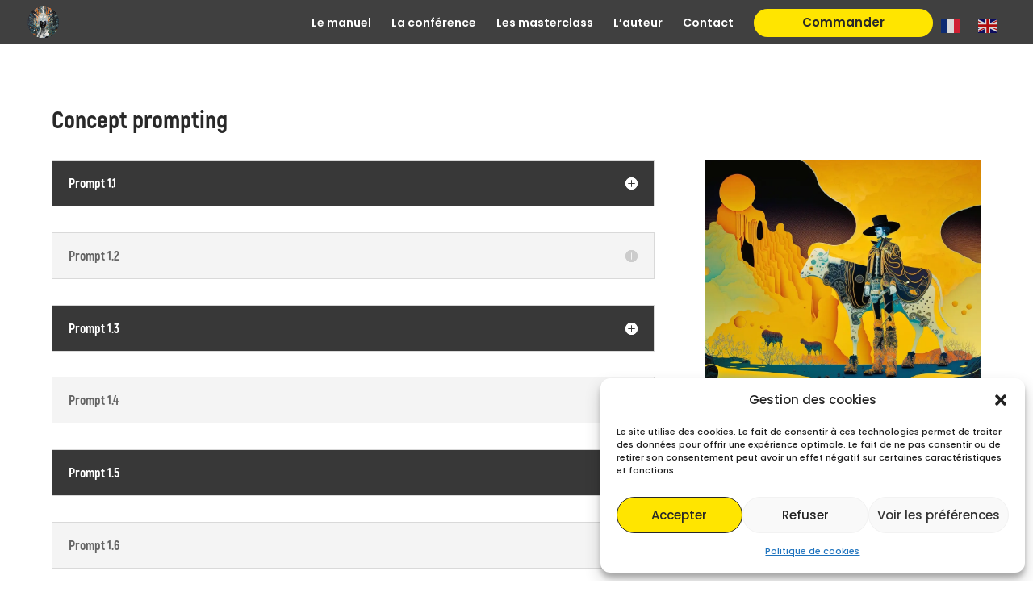

--- FILE ---
content_type: text/html; charset=UTF-8
request_url: https://hyperprompt.fr/ressources/
body_size: 242334
content:
<!DOCTYPE html>
<html lang="fr-FR">
<head>
	<meta charset="UTF-8" />
<meta http-equiv="X-UA-Compatible" content="IE=edge">
	<link rel="pingback" href="https://hyperprompt.fr/xmlrpc.php" />

	<script type="text/javascript">
		document.documentElement.className = 'js';
	</script>

	<script data-cfasync="false" data-no-defer="1" data-no-minify="1" data-no-optimize="1">var ewww_webp_supported=!1;function check_webp_feature(A,e){var w;e=void 0!==e?e:function(){},ewww_webp_supported?e(ewww_webp_supported):((w=new Image).onload=function(){ewww_webp_supported=0<w.width&&0<w.height,e&&e(ewww_webp_supported)},w.onerror=function(){e&&e(!1)},w.src="data:image/webp;base64,"+{alpha:"UklGRkoAAABXRUJQVlA4WAoAAAAQAAAAAAAAAAAAQUxQSAwAAAARBxAR/Q9ERP8DAABWUDggGAAAABQBAJ0BKgEAAQAAAP4AAA3AAP7mtQAAAA=="}[A])}check_webp_feature("alpha");</script><script data-cfasync="false" data-no-defer="1" data-no-minify="1" data-no-optimize="1">var Arrive=function(c,w){"use strict";if(c.MutationObserver&&"undefined"!=typeof HTMLElement){var r,a=0,u=(r=HTMLElement.prototype.matches||HTMLElement.prototype.webkitMatchesSelector||HTMLElement.prototype.mozMatchesSelector||HTMLElement.prototype.msMatchesSelector,{matchesSelector:function(e,t){return e instanceof HTMLElement&&r.call(e,t)},addMethod:function(e,t,r){var a=e[t];e[t]=function(){return r.length==arguments.length?r.apply(this,arguments):"function"==typeof a?a.apply(this,arguments):void 0}},callCallbacks:function(e,t){t&&t.options.onceOnly&&1==t.firedElems.length&&(e=[e[0]]);for(var r,a=0;r=e[a];a++)r&&r.callback&&r.callback.call(r.elem,r.elem);t&&t.options.onceOnly&&1==t.firedElems.length&&t.me.unbindEventWithSelectorAndCallback.call(t.target,t.selector,t.callback)},checkChildNodesRecursively:function(e,t,r,a){for(var i,n=0;i=e[n];n++)r(i,t,a)&&a.push({callback:t.callback,elem:i}),0<i.childNodes.length&&u.checkChildNodesRecursively(i.childNodes,t,r,a)},mergeArrays:function(e,t){var r,a={};for(r in e)e.hasOwnProperty(r)&&(a[r]=e[r]);for(r in t)t.hasOwnProperty(r)&&(a[r]=t[r]);return a},toElementsArray:function(e){return e=void 0!==e&&("number"!=typeof e.length||e===c)?[e]:e}}),e=(l.prototype.addEvent=function(e,t,r,a){a={target:e,selector:t,options:r,callback:a,firedElems:[]};return this._beforeAdding&&this._beforeAdding(a),this._eventsBucket.push(a),a},l.prototype.removeEvent=function(e){for(var t,r=this._eventsBucket.length-1;t=this._eventsBucket[r];r--)e(t)&&(this._beforeRemoving&&this._beforeRemoving(t),(t=this._eventsBucket.splice(r,1))&&t.length&&(t[0].callback=null))},l.prototype.beforeAdding=function(e){this._beforeAdding=e},l.prototype.beforeRemoving=function(e){this._beforeRemoving=e},l),t=function(i,n){var o=new e,l=this,s={fireOnAttributesModification:!1};return o.beforeAdding(function(t){var e=t.target;e!==c.document&&e!==c||(e=document.getElementsByTagName("html")[0]);var r=new MutationObserver(function(e){n.call(this,e,t)}),a=i(t.options);r.observe(e,a),t.observer=r,t.me=l}),o.beforeRemoving(function(e){e.observer.disconnect()}),this.bindEvent=function(e,t,r){t=u.mergeArrays(s,t);for(var a=u.toElementsArray(this),i=0;i<a.length;i++)o.addEvent(a[i],e,t,r)},this.unbindEvent=function(){var r=u.toElementsArray(this);o.removeEvent(function(e){for(var t=0;t<r.length;t++)if(this===w||e.target===r[t])return!0;return!1})},this.unbindEventWithSelectorOrCallback=function(r){var a=u.toElementsArray(this),i=r,e="function"==typeof r?function(e){for(var t=0;t<a.length;t++)if((this===w||e.target===a[t])&&e.callback===i)return!0;return!1}:function(e){for(var t=0;t<a.length;t++)if((this===w||e.target===a[t])&&e.selector===r)return!0;return!1};o.removeEvent(e)},this.unbindEventWithSelectorAndCallback=function(r,a){var i=u.toElementsArray(this);o.removeEvent(function(e){for(var t=0;t<i.length;t++)if((this===w||e.target===i[t])&&e.selector===r&&e.callback===a)return!0;return!1})},this},i=new function(){var s={fireOnAttributesModification:!1,onceOnly:!1,existing:!1};function n(e,t,r){return!(!u.matchesSelector(e,t.selector)||(e._id===w&&(e._id=a++),-1!=t.firedElems.indexOf(e._id)))&&(t.firedElems.push(e._id),!0)}var c=(i=new t(function(e){var t={attributes:!1,childList:!0,subtree:!0};return e.fireOnAttributesModification&&(t.attributes=!0),t},function(e,i){e.forEach(function(e){var t=e.addedNodes,r=e.target,a=[];null!==t&&0<t.length?u.checkChildNodesRecursively(t,i,n,a):"attributes"===e.type&&n(r,i)&&a.push({callback:i.callback,elem:r}),u.callCallbacks(a,i)})})).bindEvent;return i.bindEvent=function(e,t,r){t=void 0===r?(r=t,s):u.mergeArrays(s,t);var a=u.toElementsArray(this);if(t.existing){for(var i=[],n=0;n<a.length;n++)for(var o=a[n].querySelectorAll(e),l=0;l<o.length;l++)i.push({callback:r,elem:o[l]});if(t.onceOnly&&i.length)return r.call(i[0].elem,i[0].elem);setTimeout(u.callCallbacks,1,i)}c.call(this,e,t,r)},i},o=new function(){var a={};function i(e,t){return u.matchesSelector(e,t.selector)}var n=(o=new t(function(){return{childList:!0,subtree:!0}},function(e,r){e.forEach(function(e){var t=e.removedNodes,e=[];null!==t&&0<t.length&&u.checkChildNodesRecursively(t,r,i,e),u.callCallbacks(e,r)})})).bindEvent;return o.bindEvent=function(e,t,r){t=void 0===r?(r=t,a):u.mergeArrays(a,t),n.call(this,e,t,r)},o};d(HTMLElement.prototype),d(NodeList.prototype),d(HTMLCollection.prototype),d(HTMLDocument.prototype),d(Window.prototype);var n={};return s(i,n,"unbindAllArrive"),s(o,n,"unbindAllLeave"),n}function l(){this._eventsBucket=[],this._beforeAdding=null,this._beforeRemoving=null}function s(e,t,r){u.addMethod(t,r,e.unbindEvent),u.addMethod(t,r,e.unbindEventWithSelectorOrCallback),u.addMethod(t,r,e.unbindEventWithSelectorAndCallback)}function d(e){e.arrive=i.bindEvent,s(i,e,"unbindArrive"),e.leave=o.bindEvent,s(o,e,"unbindLeave")}}(window,void 0),ewww_webp_supported=!1;function check_webp_feature(e,t){var r;ewww_webp_supported?t(ewww_webp_supported):((r=new Image).onload=function(){ewww_webp_supported=0<r.width&&0<r.height,t(ewww_webp_supported)},r.onerror=function(){t(!1)},r.src="data:image/webp;base64,"+{alpha:"UklGRkoAAABXRUJQVlA4WAoAAAAQAAAAAAAAAAAAQUxQSAwAAAARBxAR/Q9ERP8DAABWUDggGAAAABQBAJ0BKgEAAQAAAP4AAA3AAP7mtQAAAA==",animation:"UklGRlIAAABXRUJQVlA4WAoAAAASAAAAAAAAAAAAQU5JTQYAAAD/////AABBTk1GJgAAAAAAAAAAAAAAAAAAAGQAAABWUDhMDQAAAC8AAAAQBxAREYiI/gcA"}[e])}function ewwwLoadImages(e){if(e){for(var t=document.querySelectorAll(".batch-image img, .image-wrapper a, .ngg-pro-masonry-item a, .ngg-galleria-offscreen-seo-wrapper a"),r=0,a=t.length;r<a;r++)ewwwAttr(t[r],"data-src",t[r].getAttribute("data-webp")),ewwwAttr(t[r],"data-thumbnail",t[r].getAttribute("data-webp-thumbnail"));for(var i=document.querySelectorAll("div.woocommerce-product-gallery__image"),r=0,a=i.length;r<a;r++)ewwwAttr(i[r],"data-thumb",i[r].getAttribute("data-webp-thumb"))}for(var n=document.querySelectorAll("video"),r=0,a=n.length;r<a;r++)ewwwAttr(n[r],"poster",e?n[r].getAttribute("data-poster-webp"):n[r].getAttribute("data-poster-image"));for(var o,l=document.querySelectorAll("img.ewww_webp_lazy_load"),r=0,a=l.length;r<a;r++)e&&(ewwwAttr(l[r],"data-lazy-srcset",l[r].getAttribute("data-lazy-srcset-webp")),ewwwAttr(l[r],"data-srcset",l[r].getAttribute("data-srcset-webp")),ewwwAttr(l[r],"data-lazy-src",l[r].getAttribute("data-lazy-src-webp")),ewwwAttr(l[r],"data-src",l[r].getAttribute("data-src-webp")),ewwwAttr(l[r],"data-orig-file",l[r].getAttribute("data-webp-orig-file")),ewwwAttr(l[r],"data-medium-file",l[r].getAttribute("data-webp-medium-file")),ewwwAttr(l[r],"data-large-file",l[r].getAttribute("data-webp-large-file")),null!=(o=l[r].getAttribute("srcset"))&&!1!==o&&o.includes("R0lGOD")&&ewwwAttr(l[r],"src",l[r].getAttribute("data-lazy-src-webp"))),l[r].className=l[r].className.replace(/\bewww_webp_lazy_load\b/,"");for(var s=document.querySelectorAll(".ewww_webp"),r=0,a=s.length;r<a;r++)e?(ewwwAttr(s[r],"srcset",s[r].getAttribute("data-srcset-webp")),ewwwAttr(s[r],"src",s[r].getAttribute("data-src-webp")),ewwwAttr(s[r],"data-orig-file",s[r].getAttribute("data-webp-orig-file")),ewwwAttr(s[r],"data-medium-file",s[r].getAttribute("data-webp-medium-file")),ewwwAttr(s[r],"data-large-file",s[r].getAttribute("data-webp-large-file")),ewwwAttr(s[r],"data-large_image",s[r].getAttribute("data-webp-large_image")),ewwwAttr(s[r],"data-src",s[r].getAttribute("data-webp-src"))):(ewwwAttr(s[r],"srcset",s[r].getAttribute("data-srcset-img")),ewwwAttr(s[r],"src",s[r].getAttribute("data-src-img"))),s[r].className=s[r].className.replace(/\bewww_webp\b/,"ewww_webp_loaded");window.jQuery&&jQuery.fn.isotope&&jQuery.fn.imagesLoaded&&(jQuery(".fusion-posts-container-infinite").imagesLoaded(function(){jQuery(".fusion-posts-container-infinite").hasClass("isotope")&&jQuery(".fusion-posts-container-infinite").isotope()}),jQuery(".fusion-portfolio:not(.fusion-recent-works) .fusion-portfolio-wrapper").imagesLoaded(function(){jQuery(".fusion-portfolio:not(.fusion-recent-works) .fusion-portfolio-wrapper").isotope()}))}function ewwwWebPInit(e){ewwwLoadImages(e),ewwwNggLoadGalleries(e),document.arrive(".ewww_webp",function(){ewwwLoadImages(e)}),document.arrive(".ewww_webp_lazy_load",function(){ewwwLoadImages(e)}),document.arrive("videos",function(){ewwwLoadImages(e)}),"loading"==document.readyState?document.addEventListener("DOMContentLoaded",ewwwJSONParserInit):("undefined"!=typeof galleries&&ewwwNggParseGalleries(e),ewwwWooParseVariations(e))}function ewwwAttr(e,t,r){null!=r&&!1!==r&&e.setAttribute(t,r)}function ewwwJSONParserInit(){"undefined"!=typeof galleries&&check_webp_feature("alpha",ewwwNggParseGalleries),check_webp_feature("alpha",ewwwWooParseVariations)}function ewwwWooParseVariations(e){if(e)for(var t=document.querySelectorAll("form.variations_form"),r=0,a=t.length;r<a;r++){var i=t[r].getAttribute("data-product_variations"),n=!1;try{for(var o in i=JSON.parse(i))void 0!==i[o]&&void 0!==i[o].image&&(void 0!==i[o].image.src_webp&&(i[o].image.src=i[o].image.src_webp,n=!0),void 0!==i[o].image.srcset_webp&&(i[o].image.srcset=i[o].image.srcset_webp,n=!0),void 0!==i[o].image.full_src_webp&&(i[o].image.full_src=i[o].image.full_src_webp,n=!0),void 0!==i[o].image.gallery_thumbnail_src_webp&&(i[o].image.gallery_thumbnail_src=i[o].image.gallery_thumbnail_src_webp,n=!0),void 0!==i[o].image.thumb_src_webp&&(i[o].image.thumb_src=i[o].image.thumb_src_webp,n=!0));n&&ewwwAttr(t[r],"data-product_variations",JSON.stringify(i))}catch(e){}}}function ewwwNggParseGalleries(e){if(e)for(var t in galleries){var r=galleries[t];galleries[t].images_list=ewwwNggParseImageList(r.images_list)}}function ewwwNggLoadGalleries(e){e&&document.addEventListener("ngg.galleria.themeadded",function(e,t){window.ngg_galleria._create_backup=window.ngg_galleria.create,window.ngg_galleria.create=function(e,t){var r=$(e).data("id");return galleries["gallery_"+r].images_list=ewwwNggParseImageList(galleries["gallery_"+r].images_list),window.ngg_galleria._create_backup(e,t)}})}function ewwwNggParseImageList(e){for(var t in e){var r=e[t];if(void 0!==r["image-webp"]&&(e[t].image=r["image-webp"],delete e[t]["image-webp"]),void 0!==r["thumb-webp"]&&(e[t].thumb=r["thumb-webp"],delete e[t]["thumb-webp"]),void 0!==r.full_image_webp&&(e[t].full_image=r.full_image_webp,delete e[t].full_image_webp),void 0!==r.srcsets)for(var a in r.srcsets)nggSrcset=r.srcsets[a],void 0!==r.srcsets[a+"-webp"]&&(e[t].srcsets[a]=r.srcsets[a+"-webp"],delete e[t].srcsets[a+"-webp"]);if(void 0!==r.full_srcsets)for(var i in r.full_srcsets)nggFSrcset=r.full_srcsets[i],void 0!==r.full_srcsets[i+"-webp"]&&(e[t].full_srcsets[i]=r.full_srcsets[i+"-webp"],delete e[t].full_srcsets[i+"-webp"])}return e}check_webp_feature("alpha",ewwwWebPInit);</script><title>Hyperprompt &#8211; Les ressources du livret | Hyperprompt</title>
<link rel="preconnect" href="https://fonts.gstatic.com" crossorigin /><script id="diviarea-loader">window.DiviPopupData=window.DiviAreaConfig={"zIndex":1000000,"animateSpeed":400,"triggerClassPrefix":"show-popup-","idAttrib":"data-popup","modalIndicatorClass":"is-modal","blockingIndicatorClass":"is-blocking","defaultShowCloseButton":true,"withCloseClass":"with-close","noCloseClass":"no-close","triggerCloseClass":"close","singletonClass":"single","darkModeClass":"dark","noShadowClass":"no-shadow","altCloseClass":"close-alt","popupSelector":".et_pb_section.popup","initializeOnEvent":"et_pb_after_init_modules","popupWrapperClass":"area-outer-wrap","fullHeightClass":"full-height","openPopupClass":"da-overlay-visible","overlayClass":"da-overlay","exitIndicatorClass":"on-exit","hoverTriggerClass":"on-hover","clickTriggerClass":"on-click","onExitDelay":2000,"notMobileClass":"not-mobile","notTabletClass":"not-tablet","notDesktopClass":"not-desktop","baseContext":"body","activePopupClass":"is-open","closeButtonClass":"da-close","withLoaderClass":"with-loader","debug":false,"ajaxUrl":"https:\/\/hyperprompt.fr\/wp-admin\/admin-ajax.php","sys":[]};var divimode_loader=function(){"use strict";!function(t){t.DiviArea=t.DiviPopup={loaded:!1};var n=t.DiviArea,i=n.Hooks={},o={};function r(t,n,i){var r,e,c;if("string"==typeof t)if(o[t]){if(n)if((r=o[t])&&i)for(c=r.length;c--;)(e=r[c]).callback===n&&e.context===i&&(r[c]=!1);else for(c=r.length;c--;)r[c].callback===n&&(r[c]=!1)}else o[t]=[]}function e(t,n,i,r){if("string"==typeof t){var e={callback:n,priority:i,context:r},c=o[t];c?(c.push(e),c=function(t){var n,i,o,r,e=t.length;for(r=1;r<e;r++)for(n=t[r],i=r;i>0;i--)(o=t[i-1]).priority>n.priority&&(t[i]=o,t[i-1]=n);return t}(c)):c=[e],o[t]=c}}function c(t,n,i){"string"==typeof n&&(n=[n]);var r,e,c=[];for(r=0;r<n.length;r++)Array.prototype.push.apply(c,o[n[r]]);for(e=0;e<c.length;e++){var a=void 0;c[e]&&"function"==typeof c[e].callback&&("filter"===t?void 0!==(a=c[e].callback.apply(c[e].context,i))&&(i[0]=a):c[e].callback.apply(c[e].context,i))}if("filter"===t)return i[0]}i.silent=function(){return i},n.removeFilter=i.removeFilter=function(t,n){r(t,n)},n.removeAction=i.removeAction=function(t,n){r(t,n)},n.applyFilters=i.applyFilters=function(t){for(var n=[],i=arguments.length-1;i-- >0;)n[i]=arguments[i+1];return c("filter",t,n)},n.doAction=i.doAction=function(t){for(var n=[],i=arguments.length-1;i-- >0;)n[i]=arguments[i+1];c("action",t,n)},n.addFilter=i.addFilter=function(n,i,o,r){e(n,i,parseInt(o||10,10),r||t)},n.addAction=i.addAction=function(n,i,o,r){e(n,i,parseInt(o||10,10),r||t)},n.addActionOnce=i.addActionOnce=function(n,i,o,c){e(n,i,parseInt(o||10,10),c||t),e(n,(function(){r(n,i)}),1+parseInt(o||10,10),c||t)}}(window);return{}}();
</script><style id="et-divi-userfonts">@font-face { font-family: "Akrobat Extrabold"; font-display: swap;  src: url("https://hyperprompt.fr/wp-content/uploads/et-fonts/Akrobat-ExtraBold.otf") format("opentype"); }</style><style id="et-builder-googlefonts-cached-inline">/* Original: https://fonts.googleapis.com/css?family=Poppins:100,100italic,200,200italic,300,300italic,regular,italic,500,500italic,600,600italic,700,700italic,800,800italic,900,900italic&#038;subset=latin,latin-ext&#038;display=swap *//* User Agent: Mozilla/5.0 (Unknown; Linux x86_64) AppleWebKit/538.1 (KHTML, like Gecko) Safari/538.1 Daum/4.1 */@font-face {font-family: 'Poppins';font-style: italic;font-weight: 100;font-display: swap;src: url(https://fonts.gstatic.com/s/poppins/v24/pxiAyp8kv8JHgFVrJJLmE0tMMPc.ttf) format('truetype');}@font-face {font-family: 'Poppins';font-style: italic;font-weight: 200;font-display: swap;src: url(https://fonts.gstatic.com/s/poppins/v24/pxiDyp8kv8JHgFVrJJLmv1pVGdeL.ttf) format('truetype');}@font-face {font-family: 'Poppins';font-style: italic;font-weight: 300;font-display: swap;src: url(https://fonts.gstatic.com/s/poppins/v24/pxiDyp8kv8JHgFVrJJLm21lVGdeL.ttf) format('truetype');}@font-face {font-family: 'Poppins';font-style: italic;font-weight: 400;font-display: swap;src: url(https://fonts.gstatic.com/s/poppins/v24/pxiGyp8kv8JHgFVrJJLufntF.ttf) format('truetype');}@font-face {font-family: 'Poppins';font-style: italic;font-weight: 500;font-display: swap;src: url(https://fonts.gstatic.com/s/poppins/v24/pxiDyp8kv8JHgFVrJJLmg1hVGdeL.ttf) format('truetype');}@font-face {font-family: 'Poppins';font-style: italic;font-weight: 600;font-display: swap;src: url(https://fonts.gstatic.com/s/poppins/v24/pxiDyp8kv8JHgFVrJJLmr19VGdeL.ttf) format('truetype');}@font-face {font-family: 'Poppins';font-style: italic;font-weight: 700;font-display: swap;src: url(https://fonts.gstatic.com/s/poppins/v24/pxiDyp8kv8JHgFVrJJLmy15VGdeL.ttf) format('truetype');}@font-face {font-family: 'Poppins';font-style: italic;font-weight: 800;font-display: swap;src: url(https://fonts.gstatic.com/s/poppins/v24/pxiDyp8kv8JHgFVrJJLm111VGdeL.ttf) format('truetype');}@font-face {font-family: 'Poppins';font-style: italic;font-weight: 900;font-display: swap;src: url(https://fonts.gstatic.com/s/poppins/v24/pxiDyp8kv8JHgFVrJJLm81xVGdeL.ttf) format('truetype');}@font-face {font-family: 'Poppins';font-style: normal;font-weight: 100;font-display: swap;src: url(https://fonts.gstatic.com/s/poppins/v24/pxiGyp8kv8JHgFVrLPTufntF.ttf) format('truetype');}@font-face {font-family: 'Poppins';font-style: normal;font-weight: 200;font-display: swap;src: url(https://fonts.gstatic.com/s/poppins/v24/pxiByp8kv8JHgFVrLFj_Z1JlEA.ttf) format('truetype');}@font-face {font-family: 'Poppins';font-style: normal;font-weight: 300;font-display: swap;src: url(https://fonts.gstatic.com/s/poppins/v24/pxiByp8kv8JHgFVrLDz8Z1JlEA.ttf) format('truetype');}@font-face {font-family: 'Poppins';font-style: normal;font-weight: 400;font-display: swap;src: url(https://fonts.gstatic.com/s/poppins/v24/pxiEyp8kv8JHgFVrJJnedw.ttf) format('truetype');}@font-face {font-family: 'Poppins';font-style: normal;font-weight: 500;font-display: swap;src: url(https://fonts.gstatic.com/s/poppins/v24/pxiByp8kv8JHgFVrLGT9Z1JlEA.ttf) format('truetype');}@font-face {font-family: 'Poppins';font-style: normal;font-weight: 600;font-display: swap;src: url(https://fonts.gstatic.com/s/poppins/v24/pxiByp8kv8JHgFVrLEj6Z1JlEA.ttf) format('truetype');}@font-face {font-family: 'Poppins';font-style: normal;font-weight: 700;font-display: swap;src: url(https://fonts.gstatic.com/s/poppins/v24/pxiByp8kv8JHgFVrLCz7Z1JlEA.ttf) format('truetype');}@font-face {font-family: 'Poppins';font-style: normal;font-weight: 800;font-display: swap;src: url(https://fonts.gstatic.com/s/poppins/v24/pxiByp8kv8JHgFVrLDD4Z1JlEA.ttf) format('truetype');}@font-face {font-family: 'Poppins';font-style: normal;font-weight: 900;font-display: swap;src: url(https://fonts.gstatic.com/s/poppins/v24/pxiByp8kv8JHgFVrLBT5Z1JlEA.ttf) format('truetype');}/* User Agent: Mozilla/5.0 (Windows NT 6.1; WOW64; rv:27.0) Gecko/20100101 Firefox/27.0 */@font-face {font-family: 'Poppins';font-style: italic;font-weight: 100;font-display: swap;src: url(https://fonts.gstatic.com/l/font?kit=pxiAyp8kv8JHgFVrJJLmE0tMMPQ&skey=14913f5d70e4915e&v=v24) format('woff');}@font-face {font-family: 'Poppins';font-style: italic;font-weight: 200;font-display: swap;src: url(https://fonts.gstatic.com/l/font?kit=pxiDyp8kv8JHgFVrJJLmv1pVGdeI&skey=e6f64e60fb8d9268&v=v24) format('woff');}@font-face {font-family: 'Poppins';font-style: italic;font-weight: 300;font-display: swap;src: url(https://fonts.gstatic.com/l/font?kit=pxiDyp8kv8JHgFVrJJLm21lVGdeI&skey=b60188e8ecc47dee&v=v24) format('woff');}@font-face {font-family: 'Poppins';font-style: italic;font-weight: 400;font-display: swap;src: url(https://fonts.gstatic.com/l/font?kit=pxiGyp8kv8JHgFVrJJLufntG&skey=f21d6e783fa43c88&v=v24) format('woff');}@font-face {font-family: 'Poppins';font-style: italic;font-weight: 500;font-display: swap;src: url(https://fonts.gstatic.com/l/font?kit=pxiDyp8kv8JHgFVrJJLmg1hVGdeI&skey=b0aa19767d34da85&v=v24) format('woff');}@font-face {font-family: 'Poppins';font-style: italic;font-weight: 600;font-display: swap;src: url(https://fonts.gstatic.com/l/font?kit=pxiDyp8kv8JHgFVrJJLmr19VGdeI&skey=7fbc556774b13ef0&v=v24) format('woff');}@font-face {font-family: 'Poppins';font-style: italic;font-weight: 700;font-display: swap;src: url(https://fonts.gstatic.com/l/font?kit=pxiDyp8kv8JHgFVrJJLmy15VGdeI&skey=29c3bd833a54ba8c&v=v24) format('woff');}@font-face {font-family: 'Poppins';font-style: italic;font-weight: 800;font-display: swap;src: url(https://fonts.gstatic.com/l/font?kit=pxiDyp8kv8JHgFVrJJLm111VGdeI&skey=6ea139488603f28c&v=v24) format('woff');}@font-face {font-family: 'Poppins';font-style: italic;font-weight: 900;font-display: swap;src: url(https://fonts.gstatic.com/l/font?kit=pxiDyp8kv8JHgFVrJJLm81xVGdeI&skey=846b48b4eada095a&v=v24) format('woff');}@font-face {font-family: 'Poppins';font-style: normal;font-weight: 100;font-display: swap;src: url(https://fonts.gstatic.com/l/font?kit=pxiGyp8kv8JHgFVrLPTufntG&skey=57be0781cfb72ecd&v=v24) format('woff');}@font-face {font-family: 'Poppins';font-style: normal;font-weight: 200;font-display: swap;src: url(https://fonts.gstatic.com/l/font?kit=pxiByp8kv8JHgFVrLFj_Z1JlEw&skey=1bdc08fe61c3cc9e&v=v24) format('woff');}@font-face {font-family: 'Poppins';font-style: normal;font-weight: 300;font-display: swap;src: url(https://fonts.gstatic.com/l/font?kit=pxiByp8kv8JHgFVrLDz8Z1JlEw&skey=4aabc5055a39e031&v=v24) format('woff');}@font-face {font-family: 'Poppins';font-style: normal;font-weight: 400;font-display: swap;src: url(https://fonts.gstatic.com/l/font?kit=pxiEyp8kv8JHgFVrJJnedA&skey=87759fb096548f6d&v=v24) format('woff');}@font-face {font-family: 'Poppins';font-style: normal;font-weight: 500;font-display: swap;src: url(https://fonts.gstatic.com/l/font?kit=pxiByp8kv8JHgFVrLGT9Z1JlEw&skey=d4526a9b64c21b87&v=v24) format('woff');}@font-face {font-family: 'Poppins';font-style: normal;font-weight: 600;font-display: swap;src: url(https://fonts.gstatic.com/l/font?kit=pxiByp8kv8JHgFVrLEj6Z1JlEw&skey=ce7ef9d62ca89319&v=v24) format('woff');}@font-face {font-family: 'Poppins';font-style: normal;font-weight: 700;font-display: swap;src: url(https://fonts.gstatic.com/l/font?kit=pxiByp8kv8JHgFVrLCz7Z1JlEw&skey=cea76fe63715a67a&v=v24) format('woff');}@font-face {font-family: 'Poppins';font-style: normal;font-weight: 800;font-display: swap;src: url(https://fonts.gstatic.com/l/font?kit=pxiByp8kv8JHgFVrLDD4Z1JlEw&skey=f01e006f58df81ac&v=v24) format('woff');}@font-face {font-family: 'Poppins';font-style: normal;font-weight: 900;font-display: swap;src: url(https://fonts.gstatic.com/l/font?kit=pxiByp8kv8JHgFVrLBT5Z1JlEw&skey=6c361c40a830b323&v=v24) format('woff');}/* User Agent: Mozilla/5.0 (Windows NT 6.3; rv:39.0) Gecko/20100101 Firefox/39.0 */@font-face {font-family: 'Poppins';font-style: italic;font-weight: 100;font-display: swap;src: url(https://fonts.gstatic.com/s/poppins/v24/pxiAyp8kv8JHgFVrJJLmE0tMMPI.woff2) format('woff2');}@font-face {font-family: 'Poppins';font-style: italic;font-weight: 200;font-display: swap;src: url(https://fonts.gstatic.com/s/poppins/v24/pxiDyp8kv8JHgFVrJJLmv1pVGdeO.woff2) format('woff2');}@font-face {font-family: 'Poppins';font-style: italic;font-weight: 300;font-display: swap;src: url(https://fonts.gstatic.com/s/poppins/v24/pxiDyp8kv8JHgFVrJJLm21lVGdeO.woff2) format('woff2');}@font-face {font-family: 'Poppins';font-style: italic;font-weight: 400;font-display: swap;src: url(https://fonts.gstatic.com/s/poppins/v24/pxiGyp8kv8JHgFVrJJLufntA.woff2) format('woff2');}@font-face {font-family: 'Poppins';font-style: italic;font-weight: 500;font-display: swap;src: url(https://fonts.gstatic.com/s/poppins/v24/pxiDyp8kv8JHgFVrJJLmg1hVGdeO.woff2) format('woff2');}@font-face {font-family: 'Poppins';font-style: italic;font-weight: 600;font-display: swap;src: url(https://fonts.gstatic.com/s/poppins/v24/pxiDyp8kv8JHgFVrJJLmr19VGdeO.woff2) format('woff2');}@font-face {font-family: 'Poppins';font-style: italic;font-weight: 700;font-display: swap;src: url(https://fonts.gstatic.com/s/poppins/v24/pxiDyp8kv8JHgFVrJJLmy15VGdeO.woff2) format('woff2');}@font-face {font-family: 'Poppins';font-style: italic;font-weight: 800;font-display: swap;src: url(https://fonts.gstatic.com/s/poppins/v24/pxiDyp8kv8JHgFVrJJLm111VGdeO.woff2) format('woff2');}@font-face {font-family: 'Poppins';font-style: italic;font-weight: 900;font-display: swap;src: url(https://fonts.gstatic.com/s/poppins/v24/pxiDyp8kv8JHgFVrJJLm81xVGdeO.woff2) format('woff2');}@font-face {font-family: 'Poppins';font-style: normal;font-weight: 100;font-display: swap;src: url(https://fonts.gstatic.com/s/poppins/v24/pxiGyp8kv8JHgFVrLPTufntA.woff2) format('woff2');}@font-face {font-family: 'Poppins';font-style: normal;font-weight: 200;font-display: swap;src: url(https://fonts.gstatic.com/s/poppins/v24/pxiByp8kv8JHgFVrLFj_Z1JlFQ.woff2) format('woff2');}@font-face {font-family: 'Poppins';font-style: normal;font-weight: 300;font-display: swap;src: url(https://fonts.gstatic.com/s/poppins/v24/pxiByp8kv8JHgFVrLDz8Z1JlFQ.woff2) format('woff2');}@font-face {font-family: 'Poppins';font-style: normal;font-weight: 400;font-display: swap;src: url(https://fonts.gstatic.com/s/poppins/v24/pxiEyp8kv8JHgFVrJJnecg.woff2) format('woff2');}@font-face {font-family: 'Poppins';font-style: normal;font-weight: 500;font-display: swap;src: url(https://fonts.gstatic.com/s/poppins/v24/pxiByp8kv8JHgFVrLGT9Z1JlFQ.woff2) format('woff2');}@font-face {font-family: 'Poppins';font-style: normal;font-weight: 600;font-display: swap;src: url(https://fonts.gstatic.com/s/poppins/v24/pxiByp8kv8JHgFVrLEj6Z1JlFQ.woff2) format('woff2');}@font-face {font-family: 'Poppins';font-style: normal;font-weight: 700;font-display: swap;src: url(https://fonts.gstatic.com/s/poppins/v24/pxiByp8kv8JHgFVrLCz7Z1JlFQ.woff2) format('woff2');}@font-face {font-family: 'Poppins';font-style: normal;font-weight: 800;font-display: swap;src: url(https://fonts.gstatic.com/s/poppins/v24/pxiByp8kv8JHgFVrLDD4Z1JlFQ.woff2) format('woff2');}@font-face {font-family: 'Poppins';font-style: normal;font-weight: 900;font-display: swap;src: url(https://fonts.gstatic.com/s/poppins/v24/pxiByp8kv8JHgFVrLBT5Z1JlFQ.woff2) format('woff2');}</style><meta name='robots' content='max-image-preview:large' />
<script type="text/javascript">
			let jqueryParams=[],jQuery=function(r){return jqueryParams=[...jqueryParams,r],jQuery},$=function(r){return jqueryParams=[...jqueryParams,r],$};window.jQuery=jQuery,window.$=jQuery;let customHeadScripts=!1;jQuery.fn=jQuery.prototype={},$.fn=jQuery.prototype={},jQuery.noConflict=function(r){if(window.jQuery)return jQuery=window.jQuery,$=window.jQuery,customHeadScripts=!0,jQuery.noConflict},jQuery.ready=function(r){jqueryParams=[...jqueryParams,r]},$.ready=function(r){jqueryParams=[...jqueryParams,r]},jQuery.load=function(r){jqueryParams=[...jqueryParams,r]},$.load=function(r){jqueryParams=[...jqueryParams,r]},jQuery.fn.ready=function(r){jqueryParams=[...jqueryParams,r]},$.fn.ready=function(r){jqueryParams=[...jqueryParams,r]};</script><link rel='dns-prefetch' href='//www.googletagmanager.com' />
<link rel="alternate" type="application/rss+xml" title="Hyperprompt &raquo; Flux" href="https://hyperprompt.fr/feed/" />
<link rel="alternate" type="application/rss+xml" title="Hyperprompt &raquo; Flux des commentaires" href="https://hyperprompt.fr/comments/feed/" />
<link rel="alternate" title="oEmbed (JSON)" type="application/json+oembed" href="https://hyperprompt.fr/wp-json/oembed/1.0/embed?url=https%3A%2F%2Fhyperprompt.fr%2Fressources%2F" />
<link rel="alternate" title="oEmbed (XML)" type="text/xml+oembed" href="https://hyperprompt.fr/wp-json/oembed/1.0/embed?url=https%3A%2F%2Fhyperprompt.fr%2Fressources%2F&#038;format=xml" />
<meta content="Divi Child v.2.0" name="generator"/><link rel='stylesheet' id='cmplz-general-css' href='https://hyperprompt.fr/wp-content/plugins/complianz-gdpr/assets/css/cookieblocker.min.css?ver=1765926282' type='text/css' media='all' />
<link rel='stylesheet' id='css-divi-area-css' href='https://hyperprompt.fr/wp-content/plugins/popups-for-divi/styles/front.min.css?ver=3.2.3' type='text/css' media='all' />
<style id='css-divi-area-inline-css' type='text/css'>
.et_pb_section.popup{display:none}
/*# sourceURL=css-divi-area-inline-css */
</style>
<link rel='stylesheet' id='css-divi-area-popuphidden-css' href='https://hyperprompt.fr/wp-content/plugins/popups-for-divi/styles/front-popuphidden.min.css?ver=3.2.3' type='text/css' media='all' />
<style id='divi-style-parent-inline-inline-css' type='text/css'>
/*!
Theme Name: Divi
Theme URI: http://www.elegantthemes.com/gallery/divi/
Version: 4.27.5
Description: Smart. Flexible. Beautiful. Divi is the most powerful theme in our collection.
Author: Elegant Themes
Author URI: http://www.elegantthemes.com
License: GNU General Public License v2
License URI: http://www.gnu.org/licenses/gpl-2.0.html
*/

a,abbr,acronym,address,applet,b,big,blockquote,body,center,cite,code,dd,del,dfn,div,dl,dt,em,fieldset,font,form,h1,h2,h3,h4,h5,h6,html,i,iframe,img,ins,kbd,label,legend,li,object,ol,p,pre,q,s,samp,small,span,strike,strong,sub,sup,tt,u,ul,var{margin:0;padding:0;border:0;outline:0;font-size:100%;-ms-text-size-adjust:100%;-webkit-text-size-adjust:100%;vertical-align:baseline;background:transparent}body{line-height:1}ol,ul{list-style:none}blockquote,q{quotes:none}blockquote:after,blockquote:before,q:after,q:before{content:"";content:none}blockquote{margin:20px 0 30px;border-left:5px solid;padding-left:20px}:focus{outline:0}del{text-decoration:line-through}pre{overflow:auto;padding:10px}figure{margin:0}table{border-collapse:collapse;border-spacing:0}article,aside,footer,header,hgroup,nav,section{display:block}body{font-family:Open Sans,Arial,sans-serif;font-size:14px;color:#666;background-color:#fff;line-height:1.7em;font-weight:500;-webkit-font-smoothing:antialiased;-moz-osx-font-smoothing:grayscale}body.page-template-page-template-blank-php #page-container{padding-top:0!important}body.et_cover_background{background-size:cover!important;background-position:top!important;background-repeat:no-repeat!important;background-attachment:fixed}a{color:#2ea3f2}a,a:hover{text-decoration:none}p{padding-bottom:1em}p:not(.has-background):last-of-type{padding-bottom:0}p.et_normal_padding{padding-bottom:1em}strong{font-weight:700}cite,em,i{font-style:italic}code,pre{font-family:Courier New,monospace;margin-bottom:10px}ins{text-decoration:none}sub,sup{height:0;line-height:1;position:relative;vertical-align:baseline}sup{bottom:.8em}sub{top:.3em}dl{margin:0 0 1.5em}dl dt{font-weight:700}dd{margin-left:1.5em}blockquote p{padding-bottom:0}embed,iframe,object,video{max-width:100%}h1,h2,h3,h4,h5,h6{color:#333;padding-bottom:10px;line-height:1em;font-weight:500}h1 a,h2 a,h3 a,h4 a,h5 a,h6 a{color:inherit}h1{font-size:30px}h2{font-size:26px}h3{font-size:22px}h4{font-size:18px}h5{font-size:16px}h6{font-size:14px}input{-webkit-appearance:none}input[type=checkbox]{-webkit-appearance:checkbox}input[type=radio]{-webkit-appearance:radio}input.text,input.title,input[type=email],input[type=password],input[type=tel],input[type=text],select,textarea{background-color:#fff;border:1px solid #bbb;padding:2px;color:#4e4e4e}input.text:focus,input.title:focus,input[type=text]:focus,select:focus,textarea:focus{border-color:#2d3940;color:#3e3e3e}input.text,input.title,input[type=text],select,textarea{margin:0}textarea{padding:4px}button,input,select,textarea{font-family:inherit}img{max-width:100%;height:auto}.clear{clear:both}br.clear{margin:0;padding:0}.pagination{clear:both}#et_search_icon:hover,.et-social-icon a:hover,.et_password_protected_form .et_submit_button,.form-submit .et_pb_buttontton.alt.disabled,.nav-single a,.posted_in a{color:#2ea3f2}.et-search-form,blockquote{border-color:#2ea3f2}#main-content{background-color:#fff}.container{width:80%;max-width:1080px;margin:auto;position:relative}body:not(.et-tb) #main-content .container,body:not(.et-tb-has-header) #main-content .container{padding-top:58px}.et_full_width_page #main-content .container:before{display:none}.main_title{margin-bottom:20px}.et_password_protected_form .et_submit_button:hover,.form-submit .et_pb_button:hover{background:rgba(0,0,0,.05)}.et_button_icon_visible .et_pb_button{padding-right:2em;padding-left:.7em}.et_button_icon_visible .et_pb_button:after{opacity:1;margin-left:0}.et_button_left .et_pb_button:hover:after{left:.15em}.et_button_left .et_pb_button:after{margin-left:0;left:1em}.et_button_icon_visible.et_button_left .et_pb_button,.et_button_left .et_pb_button:hover,.et_button_left .et_pb_module .et_pb_button:hover{padding-left:2em;padding-right:.7em}.et_button_icon_visible.et_button_left .et_pb_button:after,.et_button_left .et_pb_button:hover:after{left:.15em}.et_password_protected_form .et_submit_button:hover,.form-submit .et_pb_button:hover{padding:.3em 1em}.et_button_no_icon .et_pb_button:after{display:none}.et_button_no_icon.et_button_icon_visible.et_button_left .et_pb_button,.et_button_no_icon.et_button_left .et_pb_button:hover,.et_button_no_icon .et_pb_button,.et_button_no_icon .et_pb_button:hover{padding:.3em 1em!important}.et_button_custom_icon .et_pb_button:after{line-height:1.7em}.et_button_custom_icon.et_button_icon_visible .et_pb_button:after,.et_button_custom_icon .et_pb_button:hover:after{margin-left:.3em}#left-area .post_format-post-format-gallery .wp-block-gallery:first-of-type{padding:0;margin-bottom:-16px}.entry-content table:not(.variations){border:1px solid #eee;margin:0 0 15px;text-align:left;width:100%}.entry-content thead th,.entry-content tr th{color:#555;font-weight:700;padding:9px 24px}.entry-content tr td{border-top:1px solid #eee;padding:6px 24px}#left-area ul,.entry-content ul,.et-l--body ul,.et-l--footer ul,.et-l--header ul{list-style-type:disc;padding:0 0 23px 1em;line-height:26px}#left-area ol,.entry-content ol,.et-l--body ol,.et-l--footer ol,.et-l--header ol{list-style-type:decimal;list-style-position:inside;padding:0 0 23px;line-height:26px}#left-area ul li ul,.entry-content ul li ol{padding:2px 0 2px 20px}#left-area ol li ul,.entry-content ol li ol,.et-l--body ol li ol,.et-l--footer ol li ol,.et-l--header ol li ol{padding:2px 0 2px 35px}#left-area ul.wp-block-gallery{display:-webkit-box;display:-ms-flexbox;display:flex;-ms-flex-wrap:wrap;flex-wrap:wrap;list-style-type:none;padding:0}#left-area ul.products{padding:0!important;line-height:1.7!important;list-style:none!important}.gallery-item a{display:block}.gallery-caption,.gallery-item a{width:90%}#wpadminbar{z-index:100001}#left-area .post-meta{font-size:14px;padding-bottom:15px}#left-area .post-meta a{text-decoration:none;color:#666}#left-area .et_featured_image{padding-bottom:7px}.single .post{padding-bottom:25px}body.single .et_audio_content{margin-bottom:-6px}.nav-single a{text-decoration:none;color:#2ea3f2;font-size:14px;font-weight:400}.nav-previous{float:left}.nav-next{float:right}.et_password_protected_form p input{background-color:#eee;border:none!important;width:100%!important;border-radius:0!important;font-size:14px;color:#999!important;padding:16px!important;-webkit-box-sizing:border-box;box-sizing:border-box}.et_password_protected_form label{display:none}.et_password_protected_form .et_submit_button{font-family:inherit;display:block;float:right;margin:8px auto 0;cursor:pointer}.post-password-required p.nocomments.container{max-width:100%}.post-password-required p.nocomments.container:before{display:none}.aligncenter,div.post .new-post .aligncenter{display:block;margin-left:auto;margin-right:auto}.wp-caption{border:1px solid #ddd;text-align:center;background-color:#f3f3f3;margin-bottom:10px;max-width:96%;padding:8px}.wp-caption.alignleft{margin:0 30px 20px 0}.wp-caption.alignright{margin:0 0 20px 30px}.wp-caption img{margin:0;padding:0;border:0}.wp-caption p.wp-caption-text{font-size:12px;padding:0 4px 5px;margin:0}.alignright{float:right}.alignleft{float:left}img.alignleft{display:inline;float:left;margin-right:15px}img.alignright{display:inline;float:right;margin-left:15px}.page.et_pb_pagebuilder_layout #main-content{background-color:transparent}body #main-content .et_builder_inner_content>h1,body #main-content .et_builder_inner_content>h2,body #main-content .et_builder_inner_content>h3,body #main-content .et_builder_inner_content>h4,body #main-content .et_builder_inner_content>h5,body #main-content .et_builder_inner_content>h6{line-height:1.4em}body #main-content .et_builder_inner_content>p{line-height:1.7em}.wp-block-pullquote{margin:20px 0 30px}.wp-block-pullquote.has-background blockquote{border-left:none}.wp-block-group.has-background{padding:1.5em 1.5em .5em}@media (min-width:981px){#left-area{width:79.125%;padding-bottom:23px}#main-content .container:before{content:"";position:absolute;top:0;height:100%;width:1px;background-color:#e2e2e2}.et_full_width_page #left-area,.et_no_sidebar #left-area{float:none;width:100%!important}.et_full_width_page #left-area{padding-bottom:0}.et_no_sidebar #main-content .container:before{display:none}}@media (max-width:980px){#page-container{padding-top:80px}.et-tb #page-container,.et-tb-has-header #page-container{padding-top:0!important}#left-area,#sidebar{width:100%!important}#main-content .container:before{display:none!important}.et_full_width_page .et_gallery_item:nth-child(4n+1){clear:none}}@media print{#page-container{padding-top:0!important}}#wp-admin-bar-et-use-visual-builder a:before{font-family:ETmodules!important;content:"\e625";font-size:30px!important;width:28px;margin-top:-3px;color:#974df3!important}#wp-admin-bar-et-use-visual-builder:hover a:before{color:#fff!important}#wp-admin-bar-et-use-visual-builder:hover a,#wp-admin-bar-et-use-visual-builder a:hover{transition:background-color .5s ease;-webkit-transition:background-color .5s ease;-moz-transition:background-color .5s ease;background-color:#7e3bd0!important;color:#fff!important}* html .clearfix,:first-child+html .clearfix{zoom:1}.iphone .et_pb_section_video_bg video::-webkit-media-controls-start-playback-button{display:none!important;-webkit-appearance:none}.et_mobile_device .et_pb_section_parallax .et_pb_parallax_css{background-attachment:scroll}.et-social-facebook a.icon:before{content:"\e093"}.et-social-twitter a.icon:before{content:"\e094"}.et-social-google-plus a.icon:before{content:"\e096"}.et-social-instagram a.icon:before{content:"\e09a"}.et-social-rss a.icon:before{content:"\e09e"}.ai1ec-single-event:after{content:" ";display:table;clear:both}.evcal_event_details .evcal_evdata_cell .eventon_details_shading_bot.eventon_details_shading_bot{z-index:3}.wp-block-divi-layout{margin-bottom:1em}*{-webkit-box-sizing:border-box;box-sizing:border-box}#et-info-email:before,#et-info-phone:before,#et_search_icon:before,.comment-reply-link:after,.et-cart-info span:before,.et-pb-arrow-next:before,.et-pb-arrow-prev:before,.et-social-icon a:before,.et_audio_container .mejs-playpause-button button:before,.et_audio_container .mejs-volume-button button:before,.et_overlay:before,.et_password_protected_form .et_submit_button:after,.et_pb_button:after,.et_pb_contact_reset:after,.et_pb_contact_submit:after,.et_pb_font_icon:before,.et_pb_newsletter_button:after,.et_pb_pricing_table_button:after,.et_pb_promo_button:after,.et_pb_testimonial:before,.et_pb_toggle_title:before,.form-submit .et_pb_button:after,.mobile_menu_bar:before,a.et_pb_more_button:after{font-family:ETmodules!important;speak:none;font-style:normal;font-weight:400;-webkit-font-feature-settings:normal;font-feature-settings:normal;font-variant:normal;text-transform:none;line-height:1;-webkit-font-smoothing:antialiased;-moz-osx-font-smoothing:grayscale;text-shadow:0 0;direction:ltr}.et-pb-icon,.et_pb_custom_button_icon.et_pb_button:after,.et_pb_login .et_pb_custom_button_icon.et_pb_button:after,.et_pb_woo_custom_button_icon .button.et_pb_custom_button_icon.et_pb_button:after,.et_pb_woo_custom_button_icon .button.et_pb_custom_button_icon.et_pb_button:hover:after{content:attr(data-icon)}.et-pb-icon{font-family:ETmodules;speak:none;font-weight:400;-webkit-font-feature-settings:normal;font-feature-settings:normal;font-variant:normal;text-transform:none;line-height:1;-webkit-font-smoothing:antialiased;font-size:96px;font-style:normal;display:inline-block;-webkit-box-sizing:border-box;box-sizing:border-box;direction:ltr}#et-ajax-saving{display:none;-webkit-transition:background .3s,-webkit-box-shadow .3s;transition:background .3s,-webkit-box-shadow .3s;transition:background .3s,box-shadow .3s;transition:background .3s,box-shadow .3s,-webkit-box-shadow .3s;-webkit-box-shadow:rgba(0,139,219,.247059) 0 0 60px;box-shadow:0 0 60px rgba(0,139,219,.247059);position:fixed;top:50%;left:50%;width:50px;height:50px;background:#fff;border-radius:50px;margin:-25px 0 0 -25px;z-index:999999;text-align:center}#et-ajax-saving img{margin:9px}.et-safe-mode-indicator,.et-safe-mode-indicator:focus,.et-safe-mode-indicator:hover{-webkit-box-shadow:0 5px 10px rgba(41,196,169,.15);box-shadow:0 5px 10px rgba(41,196,169,.15);background:#29c4a9;color:#fff;font-size:14px;font-weight:600;padding:12px;line-height:16px;border-radius:3px;position:fixed;bottom:30px;right:30px;z-index:999999;text-decoration:none;font-family:Open Sans,sans-serif;-webkit-font-smoothing:antialiased;-moz-osx-font-smoothing:grayscale}.et_pb_button{font-size:20px;font-weight:500;padding:.3em 1em;line-height:1.7em!important;background-color:transparent;background-size:cover;background-position:50%;background-repeat:no-repeat;border:2px solid;border-radius:3px;-webkit-transition-duration:.2s;transition-duration:.2s;-webkit-transition-property:all!important;transition-property:all!important}.et_pb_button,.et_pb_button_inner{position:relative}.et_pb_button:hover,.et_pb_module .et_pb_button:hover{border:2px solid transparent;padding:.3em 2em .3em .7em}.et_pb_button:hover{background-color:hsla(0,0%,100%,.2)}.et_pb_bg_layout_light.et_pb_button:hover,.et_pb_bg_layout_light .et_pb_button:hover{background-color:rgba(0,0,0,.05)}.et_pb_button:after,.et_pb_button:before{font-size:32px;line-height:1em;content:"\35";opacity:0;position:absolute;margin-left:-1em;-webkit-transition:all .2s;transition:all .2s;text-transform:none;-webkit-font-feature-settings:"kern" off;font-feature-settings:"kern" off;font-variant:none;font-style:normal;font-weight:400;text-shadow:none}.et_pb_button.et_hover_enabled:hover:after,.et_pb_button.et_pb_hovered:hover:after{-webkit-transition:none!important;transition:none!important}.et_pb_button:before{display:none}.et_pb_button:hover:after{opacity:1;margin-left:0}.et_pb_column_1_3 h1,.et_pb_column_1_4 h1,.et_pb_column_1_5 h1,.et_pb_column_1_6 h1,.et_pb_column_2_5 h1{font-size:26px}.et_pb_column_1_3 h2,.et_pb_column_1_4 h2,.et_pb_column_1_5 h2,.et_pb_column_1_6 h2,.et_pb_column_2_5 h2{font-size:23px}.et_pb_column_1_3 h3,.et_pb_column_1_4 h3,.et_pb_column_1_5 h3,.et_pb_column_1_6 h3,.et_pb_column_2_5 h3{font-size:20px}.et_pb_column_1_3 h4,.et_pb_column_1_4 h4,.et_pb_column_1_5 h4,.et_pb_column_1_6 h4,.et_pb_column_2_5 h4{font-size:18px}.et_pb_column_1_3 h5,.et_pb_column_1_4 h5,.et_pb_column_1_5 h5,.et_pb_column_1_6 h5,.et_pb_column_2_5 h5{font-size:16px}.et_pb_column_1_3 h6,.et_pb_column_1_4 h6,.et_pb_column_1_5 h6,.et_pb_column_1_6 h6,.et_pb_column_2_5 h6{font-size:15px}.et_pb_bg_layout_dark,.et_pb_bg_layout_dark h1,.et_pb_bg_layout_dark h2,.et_pb_bg_layout_dark h3,.et_pb_bg_layout_dark h4,.et_pb_bg_layout_dark h5,.et_pb_bg_layout_dark h6{color:#fff!important}.et_pb_module.et_pb_text_align_left{text-align:left}.et_pb_module.et_pb_text_align_center{text-align:center}.et_pb_module.et_pb_text_align_right{text-align:right}.et_pb_module.et_pb_text_align_justified{text-align:justify}.clearfix:after{visibility:hidden;display:block;font-size:0;content:" ";clear:both;height:0}.et_pb_bg_layout_light .et_pb_more_button{color:#2ea3f2}.et_builder_inner_content{position:relative;z-index:1}header .et_builder_inner_content{z-index:2}.et_pb_css_mix_blend_mode_passthrough{mix-blend-mode:unset!important}.et_pb_image_container{margin:-20px -20px 29px}.et_pb_module_inner{position:relative}.et_hover_enabled_preview{z-index:2}.et_hover_enabled:hover{position:relative;z-index:2}.et_pb_all_tabs,.et_pb_module,.et_pb_posts_nav a,.et_pb_tab,.et_pb_with_background{position:relative;background-size:cover;background-position:50%;background-repeat:no-repeat}.et_pb_background_mask,.et_pb_background_pattern{bottom:0;left:0;position:absolute;right:0;top:0}.et_pb_background_mask{background-size:calc(100% + 2px) calc(100% + 2px);background-repeat:no-repeat;background-position:50%;overflow:hidden}.et_pb_background_pattern{background-position:0 0;background-repeat:repeat}.et_pb_with_border{position:relative;border:0 solid #333}.post-password-required .et_pb_row{padding:0;width:100%}.post-password-required .et_password_protected_form{min-height:0}body.et_pb_pagebuilder_layout.et_pb_show_title .post-password-required .et_password_protected_form h1,body:not(.et_pb_pagebuilder_layout) .post-password-required .et_password_protected_form h1{display:none}.et_pb_no_bg{padding:0!important}.et_overlay.et_pb_inline_icon:before,.et_pb_inline_icon:before{content:attr(data-icon)}.et_pb_more_button{color:inherit;text-shadow:none;text-decoration:none;display:inline-block;margin-top:20px}.et_parallax_bg_wrap{overflow:hidden;position:absolute;top:0;right:0;bottom:0;left:0}.et_parallax_bg{background-repeat:no-repeat;background-position:top;background-size:cover;position:absolute;bottom:0;left:0;width:100%;height:100%;display:block}.et_parallax_bg.et_parallax_bg__hover,.et_parallax_bg.et_parallax_bg_phone,.et_parallax_bg.et_parallax_bg_tablet,.et_parallax_gradient.et_parallax_gradient__hover,.et_parallax_gradient.et_parallax_gradient_phone,.et_parallax_gradient.et_parallax_gradient_tablet,.et_pb_section_parallax_hover:hover .et_parallax_bg:not(.et_parallax_bg__hover),.et_pb_section_parallax_hover:hover .et_parallax_gradient:not(.et_parallax_gradient__hover){display:none}.et_pb_section_parallax_hover:hover .et_parallax_bg.et_parallax_bg__hover,.et_pb_section_parallax_hover:hover .et_parallax_gradient.et_parallax_gradient__hover{display:block}.et_parallax_gradient{bottom:0;display:block;left:0;position:absolute;right:0;top:0}.et_pb_module.et_pb_section_parallax,.et_pb_posts_nav a.et_pb_section_parallax,.et_pb_tab.et_pb_section_parallax{position:relative}.et_pb_section_parallax .et_pb_parallax_css,.et_pb_slides .et_parallax_bg.et_pb_parallax_css{background-attachment:fixed}body.et-bfb .et_pb_section_parallax .et_pb_parallax_css,body.et-bfb .et_pb_slides .et_parallax_bg.et_pb_parallax_css{background-attachment:scroll;bottom:auto}.et_pb_section_parallax.et_pb_column .et_pb_module,.et_pb_section_parallax.et_pb_row .et_pb_column,.et_pb_section_parallax.et_pb_row .et_pb_module{z-index:9;position:relative}.et_pb_more_button:hover:after{opacity:1;margin-left:0}.et_pb_preload .et_pb_section_video_bg,.et_pb_preload>div{visibility:hidden}.et_pb_preload,.et_pb_section.et_pb_section_video.et_pb_preload{position:relative;background:#464646!important}.et_pb_preload:before{content:"";position:absolute;top:50%;left:50%;background:url(https://hyperprompt.fr/wp-content/themes/Divi/includes/builder/styles/images/preloader.gif) no-repeat;border-radius:32px;width:32px;height:32px;margin:-16px 0 0 -16px}.box-shadow-overlay{position:absolute;top:0;left:0;width:100%;height:100%;z-index:10;pointer-events:none}.et_pb_section>.box-shadow-overlay~.et_pb_row{z-index:11}body.safari .section_has_divider{will-change:transform}.et_pb_row>.box-shadow-overlay{z-index:8}.has-box-shadow-overlay{position:relative}.et_clickable{cursor:pointer}.screen-reader-text{border:0;clip:rect(1px,1px,1px,1px);-webkit-clip-path:inset(50%);clip-path:inset(50%);height:1px;margin:-1px;overflow:hidden;padding:0;position:absolute!important;width:1px;word-wrap:normal!important}.et_multi_view_hidden,.et_multi_view_hidden_image{display:none!important}@keyframes multi-view-image-fade{0%{opacity:0}10%{opacity:.1}20%{opacity:.2}30%{opacity:.3}40%{opacity:.4}50%{opacity:.5}60%{opacity:.6}70%{opacity:.7}80%{opacity:.8}90%{opacity:.9}to{opacity:1}}.et_multi_view_image__loading{visibility:hidden}.et_multi_view_image__loaded{-webkit-animation:multi-view-image-fade .5s;animation:multi-view-image-fade .5s}#et-pb-motion-effects-offset-tracker{visibility:hidden!important;opacity:0;position:absolute;top:0;left:0}.et-pb-before-scroll-animation{opacity:0}header.et-l.et-l--header:after{clear:both;display:block;content:""}.et_pb_module{-webkit-animation-timing-function:linear;animation-timing-function:linear;-webkit-animation-duration:.2s;animation-duration:.2s}@-webkit-keyframes fadeBottom{0%{opacity:0;-webkit-transform:translateY(10%);transform:translateY(10%)}to{opacity:1;-webkit-transform:translateY(0);transform:translateY(0)}}@keyframes fadeBottom{0%{opacity:0;-webkit-transform:translateY(10%);transform:translateY(10%)}to{opacity:1;-webkit-transform:translateY(0);transform:translateY(0)}}@-webkit-keyframes fadeLeft{0%{opacity:0;-webkit-transform:translateX(-10%);transform:translateX(-10%)}to{opacity:1;-webkit-transform:translateX(0);transform:translateX(0)}}@keyframes fadeLeft{0%{opacity:0;-webkit-transform:translateX(-10%);transform:translateX(-10%)}to{opacity:1;-webkit-transform:translateX(0);transform:translateX(0)}}@-webkit-keyframes fadeRight{0%{opacity:0;-webkit-transform:translateX(10%);transform:translateX(10%)}to{opacity:1;-webkit-transform:translateX(0);transform:translateX(0)}}@keyframes fadeRight{0%{opacity:0;-webkit-transform:translateX(10%);transform:translateX(10%)}to{opacity:1;-webkit-transform:translateX(0);transform:translateX(0)}}@-webkit-keyframes fadeTop{0%{opacity:0;-webkit-transform:translateY(-10%);transform:translateY(-10%)}to{opacity:1;-webkit-transform:translateX(0);transform:translateX(0)}}@keyframes fadeTop{0%{opacity:0;-webkit-transform:translateY(-10%);transform:translateY(-10%)}to{opacity:1;-webkit-transform:translateX(0);transform:translateX(0)}}@-webkit-keyframes fadeIn{0%{opacity:0}to{opacity:1}}@keyframes fadeIn{0%{opacity:0}to{opacity:1}}.et-waypoint:not(.et_pb_counters){opacity:0}@media (min-width:981px){.et_pb_section.et_section_specialty div.et_pb_row .et_pb_column .et_pb_column .et_pb_module.et-last-child,.et_pb_section.et_section_specialty div.et_pb_row .et_pb_column .et_pb_column .et_pb_module:last-child,.et_pb_section.et_section_specialty div.et_pb_row .et_pb_column .et_pb_row_inner .et_pb_column .et_pb_module.et-last-child,.et_pb_section.et_section_specialty div.et_pb_row .et_pb_column .et_pb_row_inner .et_pb_column .et_pb_module:last-child,.et_pb_section div.et_pb_row .et_pb_column .et_pb_module.et-last-child,.et_pb_section div.et_pb_row .et_pb_column .et_pb_module:last-child{margin-bottom:0}}@media (max-width:980px){.et_overlay.et_pb_inline_icon_tablet:before,.et_pb_inline_icon_tablet:before{content:attr(data-icon-tablet)}.et_parallax_bg.et_parallax_bg_tablet_exist,.et_parallax_gradient.et_parallax_gradient_tablet_exist{display:none}.et_parallax_bg.et_parallax_bg_tablet,.et_parallax_gradient.et_parallax_gradient_tablet{display:block}.et_pb_column .et_pb_module{margin-bottom:30px}.et_pb_row .et_pb_column .et_pb_module.et-last-child,.et_pb_row .et_pb_column .et_pb_module:last-child,.et_section_specialty .et_pb_row .et_pb_column .et_pb_module.et-last-child,.et_section_specialty .et_pb_row .et_pb_column .et_pb_module:last-child{margin-bottom:0}.et_pb_more_button{display:inline-block!important}.et_pb_bg_layout_light_tablet.et_pb_button,.et_pb_bg_layout_light_tablet.et_pb_module.et_pb_button,.et_pb_bg_layout_light_tablet .et_pb_more_button{color:#2ea3f2}.et_pb_bg_layout_light_tablet .et_pb_forgot_password a{color:#666}.et_pb_bg_layout_light_tablet h1,.et_pb_bg_layout_light_tablet h2,.et_pb_bg_layout_light_tablet h3,.et_pb_bg_layout_light_tablet h4,.et_pb_bg_layout_light_tablet h5,.et_pb_bg_layout_light_tablet h6{color:#333!important}.et_pb_module .et_pb_bg_layout_light_tablet.et_pb_button{color:#2ea3f2!important}.et_pb_bg_layout_light_tablet{color:#666!important}.et_pb_bg_layout_dark_tablet,.et_pb_bg_layout_dark_tablet h1,.et_pb_bg_layout_dark_tablet h2,.et_pb_bg_layout_dark_tablet h3,.et_pb_bg_layout_dark_tablet h4,.et_pb_bg_layout_dark_tablet h5,.et_pb_bg_layout_dark_tablet h6{color:#fff!important}.et_pb_bg_layout_dark_tablet.et_pb_button,.et_pb_bg_layout_dark_tablet.et_pb_module.et_pb_button,.et_pb_bg_layout_dark_tablet .et_pb_more_button{color:inherit}.et_pb_bg_layout_dark_tablet .et_pb_forgot_password a{color:#fff}.et_pb_module.et_pb_text_align_left-tablet{text-align:left}.et_pb_module.et_pb_text_align_center-tablet{text-align:center}.et_pb_module.et_pb_text_align_right-tablet{text-align:right}.et_pb_module.et_pb_text_align_justified-tablet{text-align:justify}}@media (max-width:767px){.et_pb_more_button{display:inline-block!important}.et_overlay.et_pb_inline_icon_phone:before,.et_pb_inline_icon_phone:before{content:attr(data-icon-phone)}.et_parallax_bg.et_parallax_bg_phone_exist,.et_parallax_gradient.et_parallax_gradient_phone_exist{display:none}.et_parallax_bg.et_parallax_bg_phone,.et_parallax_gradient.et_parallax_gradient_phone{display:block}.et-hide-mobile{display:none!important}.et_pb_bg_layout_light_phone.et_pb_button,.et_pb_bg_layout_light_phone.et_pb_module.et_pb_button,.et_pb_bg_layout_light_phone .et_pb_more_button{color:#2ea3f2}.et_pb_bg_layout_light_phone .et_pb_forgot_password a{color:#666}.et_pb_bg_layout_light_phone h1,.et_pb_bg_layout_light_phone h2,.et_pb_bg_layout_light_phone h3,.et_pb_bg_layout_light_phone h4,.et_pb_bg_layout_light_phone h5,.et_pb_bg_layout_light_phone h6{color:#333!important}.et_pb_module .et_pb_bg_layout_light_phone.et_pb_button{color:#2ea3f2!important}.et_pb_bg_layout_light_phone{color:#666!important}.et_pb_bg_layout_dark_phone,.et_pb_bg_layout_dark_phone h1,.et_pb_bg_layout_dark_phone h2,.et_pb_bg_layout_dark_phone h3,.et_pb_bg_layout_dark_phone h4,.et_pb_bg_layout_dark_phone h5,.et_pb_bg_layout_dark_phone h6{color:#fff!important}.et_pb_bg_layout_dark_phone.et_pb_button,.et_pb_bg_layout_dark_phone.et_pb_module.et_pb_button,.et_pb_bg_layout_dark_phone .et_pb_more_button{color:inherit}.et_pb_module .et_pb_bg_layout_dark_phone.et_pb_button{color:#fff!important}.et_pb_bg_layout_dark_phone .et_pb_forgot_password a{color:#fff}.et_pb_module.et_pb_text_align_left-phone{text-align:left}.et_pb_module.et_pb_text_align_center-phone{text-align:center}.et_pb_module.et_pb_text_align_right-phone{text-align:right}.et_pb_module.et_pb_text_align_justified-phone{text-align:justify}}@media (max-width:479px){a.et_pb_more_button{display:block}}@media (min-width:768px) and (max-width:980px){[data-et-multi-view-load-tablet-hidden=true]:not(.et_multi_view_swapped){display:none!important}}@media (max-width:767px){[data-et-multi-view-load-phone-hidden=true]:not(.et_multi_view_swapped){display:none!important}}.et_pb_menu.et_pb_menu--style-inline_centered_logo .et_pb_menu__menu nav ul{-webkit-box-pack:center;-ms-flex-pack:center;justify-content:center}@-webkit-keyframes multi-view-image-fade{0%{-webkit-transform:scale(1);transform:scale(1);opacity:1}50%{-webkit-transform:scale(1.01);transform:scale(1.01);opacity:1}to{-webkit-transform:scale(1);transform:scale(1);opacity:1}}
/*# sourceURL=divi-style-parent-inline-inline-css */
</style>
<style id='divi-dynamic-critical-inline-css' type='text/css'>
@font-face{font-family:ETmodules;font-display:block;src:url(//hyperprompt.fr/wp-content/themes/Divi/core/admin/fonts/modules/all/modules.eot);src:url(//hyperprompt.fr/wp-content/themes/Divi/core/admin/fonts/modules/all/modules.eot?#iefix) format("embedded-opentype"),url(//hyperprompt.fr/wp-content/themes/Divi/core/admin/fonts/modules/all/modules.woff) format("woff"),url(//hyperprompt.fr/wp-content/themes/Divi/core/admin/fonts/modules/all/modules.ttf) format("truetype"),url(//hyperprompt.fr/wp-content/themes/Divi/core/admin/fonts/modules/all/modules.svg#ETmodules) format("svg");font-weight:400;font-style:normal}
@media (min-width:981px){.et_pb_gutters3 .et_pb_column,.et_pb_gutters3.et_pb_row .et_pb_column{margin-right:5.5%}.et_pb_gutters3 .et_pb_column_4_4,.et_pb_gutters3.et_pb_row .et_pb_column_4_4{width:100%}.et_pb_gutters3 .et_pb_column_4_4 .et_pb_module,.et_pb_gutters3.et_pb_row .et_pb_column_4_4 .et_pb_module{margin-bottom:2.75%}.et_pb_gutters3 .et_pb_column_3_4,.et_pb_gutters3.et_pb_row .et_pb_column_3_4{width:73.625%}.et_pb_gutters3 .et_pb_column_3_4 .et_pb_module,.et_pb_gutters3.et_pb_row .et_pb_column_3_4 .et_pb_module{margin-bottom:3.735%}.et_pb_gutters3 .et_pb_column_2_3,.et_pb_gutters3.et_pb_row .et_pb_column_2_3{width:64.833%}.et_pb_gutters3 .et_pb_column_2_3 .et_pb_module,.et_pb_gutters3.et_pb_row .et_pb_column_2_3 .et_pb_module{margin-bottom:4.242%}.et_pb_gutters3 .et_pb_column_3_5,.et_pb_gutters3.et_pb_row .et_pb_column_3_5{width:57.8%}.et_pb_gutters3 .et_pb_column_3_5 .et_pb_module,.et_pb_gutters3.et_pb_row .et_pb_column_3_5 .et_pb_module{margin-bottom:4.758%}.et_pb_gutters3 .et_pb_column_1_2,.et_pb_gutters3.et_pb_row .et_pb_column_1_2{width:47.25%}.et_pb_gutters3 .et_pb_column_1_2 .et_pb_module,.et_pb_gutters3.et_pb_row .et_pb_column_1_2 .et_pb_module{margin-bottom:5.82%}.et_pb_gutters3 .et_pb_column_2_5,.et_pb_gutters3.et_pb_row .et_pb_column_2_5{width:36.7%}.et_pb_gutters3 .et_pb_column_2_5 .et_pb_module,.et_pb_gutters3.et_pb_row .et_pb_column_2_5 .et_pb_module{margin-bottom:7.493%}.et_pb_gutters3 .et_pb_column_1_3,.et_pb_gutters3.et_pb_row .et_pb_column_1_3{width:29.6667%}.et_pb_gutters3 .et_pb_column_1_3 .et_pb_module,.et_pb_gutters3.et_pb_row .et_pb_column_1_3 .et_pb_module{margin-bottom:9.27%}.et_pb_gutters3 .et_pb_column_1_4,.et_pb_gutters3.et_pb_row .et_pb_column_1_4{width:20.875%}.et_pb_gutters3 .et_pb_column_1_4 .et_pb_module,.et_pb_gutters3.et_pb_row .et_pb_column_1_4 .et_pb_module{margin-bottom:13.174%}.et_pb_gutters3 .et_pb_column_1_5,.et_pb_gutters3.et_pb_row .et_pb_column_1_5{width:15.6%}.et_pb_gutters3 .et_pb_column_1_5 .et_pb_module,.et_pb_gutters3.et_pb_row .et_pb_column_1_5 .et_pb_module{margin-bottom:17.628%}.et_pb_gutters3 .et_pb_column_1_6,.et_pb_gutters3.et_pb_row .et_pb_column_1_6{width:12.0833%}.et_pb_gutters3 .et_pb_column_1_6 .et_pb_module,.et_pb_gutters3.et_pb_row .et_pb_column_1_6 .et_pb_module{margin-bottom:22.759%}.et_pb_gutters3 .et_full_width_page.woocommerce-page ul.products li.product{width:20.875%;margin-right:5.5%;margin-bottom:5.5%}.et_pb_gutters3.et_left_sidebar.woocommerce-page #main-content ul.products li.product,.et_pb_gutters3.et_right_sidebar.woocommerce-page #main-content ul.products li.product{width:28.353%;margin-right:7.47%}.et_pb_gutters3.et_left_sidebar.woocommerce-page #main-content ul.products.columns-1 li.product,.et_pb_gutters3.et_right_sidebar.woocommerce-page #main-content ul.products.columns-1 li.product{width:100%;margin-right:0}.et_pb_gutters3.et_left_sidebar.woocommerce-page #main-content ul.products.columns-2 li.product,.et_pb_gutters3.et_right_sidebar.woocommerce-page #main-content ul.products.columns-2 li.product{width:48%;margin-right:4%}.et_pb_gutters3.et_left_sidebar.woocommerce-page #main-content ul.products.columns-2 li:nth-child(2n+2),.et_pb_gutters3.et_right_sidebar.woocommerce-page #main-content ul.products.columns-2 li:nth-child(2n+2){margin-right:0}.et_pb_gutters3.et_left_sidebar.woocommerce-page #main-content ul.products.columns-2 li:nth-child(3n+1),.et_pb_gutters3.et_right_sidebar.woocommerce-page #main-content ul.products.columns-2 li:nth-child(3n+1){clear:none}}
#et-secondary-menu li,#top-menu li{word-wrap:break-word}.nav li ul,.et_mobile_menu{border-color:#2EA3F2}.mobile_menu_bar:before,.mobile_menu_bar:after,#top-menu li.current-menu-ancestor>a,#top-menu li.current-menu-item>a{color:#2EA3F2}#main-header{-webkit-transition:background-color 0.4s, color 0.4s, opacity 0.4s ease-in-out, -webkit-transform 0.4s;transition:background-color 0.4s, color 0.4s, opacity 0.4s ease-in-out, -webkit-transform 0.4s;transition:background-color 0.4s, color 0.4s, transform 0.4s, opacity 0.4s ease-in-out;transition:background-color 0.4s, color 0.4s, transform 0.4s, opacity 0.4s ease-in-out, -webkit-transform 0.4s}#main-header.et-disabled-animations *{-webkit-transition-duration:0s !important;transition-duration:0s !important}.container{text-align:left;position:relative}.et_fixed_nav.et_show_nav #page-container{padding-top:80px}.et_fixed_nav.et_show_nav.et-tb #page-container,.et_fixed_nav.et_show_nav.et-tb-has-header #page-container{padding-top:0 !important}.et_fixed_nav.et_show_nav.et_secondary_nav_enabled #page-container{padding-top:111px}.et_fixed_nav.et_show_nav.et_secondary_nav_enabled.et_header_style_centered #page-container{padding-top:177px}.et_fixed_nav.et_show_nav.et_header_style_centered #page-container{padding-top:147px}.et_fixed_nav #main-header{position:fixed}.et-cloud-item-editor #page-container{padding-top:0 !important}.et_header_style_left #et-top-navigation{padding-top:33px}.et_header_style_left #et-top-navigation nav>ul>li>a{padding-bottom:33px}.et_header_style_left .logo_container{position:absolute;height:100%;width:100%}.et_header_style_left #et-top-navigation .mobile_menu_bar{padding-bottom:24px}.et_hide_search_icon #et_top_search{display:none !important}#logo{width:auto;-webkit-transition:all 0.4s ease-in-out;transition:all 0.4s ease-in-out;margin-bottom:0;max-height:54%;display:inline-block;float:none;vertical-align:middle;-webkit-transform:translate3d(0, 0, 0)}.et_pb_svg_logo #logo{height:54%}.logo_container{-webkit-transition:all 0.4s ease-in-out;transition:all 0.4s ease-in-out}span.logo_helper{display:inline-block;height:100%;vertical-align:middle;width:0}.safari .centered-inline-logo-wrap{-webkit-transform:translate3d(0, 0, 0);-webkit-transition:all 0.4s ease-in-out;transition:all 0.4s ease-in-out}#et-define-logo-wrap img{width:100%}.gecko #et-define-logo-wrap.svg-logo{position:relative !important}#top-menu-nav,#top-menu{line-height:0}#et-top-navigation{font-weight:600}.et_fixed_nav #et-top-navigation{-webkit-transition:all 0.4s ease-in-out;transition:all 0.4s ease-in-out}.et-cart-info span:before{content:"\e07a";margin-right:10px;position:relative}nav#top-menu-nav,#top-menu,nav.et-menu-nav,.et-menu{float:left}#top-menu li{display:inline-block;font-size:14px;padding-right:22px}#top-menu>li:last-child{padding-right:0}.et_fullwidth_nav.et_non_fixed_nav.et_header_style_left #top-menu>li:last-child>ul.sub-menu{right:0}#top-menu a{color:rgba(0,0,0,0.6);text-decoration:none;display:block;position:relative;-webkit-transition:opacity 0.4s ease-in-out, background-color 0.4s ease-in-out;transition:opacity 0.4s ease-in-out, background-color 0.4s ease-in-out}#top-menu-nav>ul>li>a:hover{opacity:0.7;-webkit-transition:all 0.4s ease-in-out;transition:all 0.4s ease-in-out}#et_search_icon:before{content:"\55";font-size:17px;left:0;position:absolute;top:-3px}#et_search_icon:hover{cursor:pointer}#et_top_search{float:right;margin:3px 0 0 22px;position:relative;display:block;width:18px}#et_top_search.et_search_opened{position:absolute;width:100%}.et-search-form{top:0;bottom:0;right:0;position:absolute;z-index:1000;width:100%}.et-search-form input{width:90%;border:none;color:#333;position:absolute;top:0;bottom:0;right:30px;margin:auto;background:transparent}.et-search-form .et-search-field::-ms-clear{width:0;height:0;display:none}.et_search_form_container{-webkit-animation:none;animation:none;-o-animation:none}.container.et_search_form_container{position:relative;opacity:0;height:1px}.container.et_search_form_container.et_pb_search_visible{z-index:999;-webkit-animation:fadeInTop 1s 1 cubic-bezier(0.77, 0, 0.175, 1);animation:fadeInTop 1s 1 cubic-bezier(0.77, 0, 0.175, 1)}.et_pb_search_visible.et_pb_no_animation{opacity:1}.et_pb_search_form_hidden{-webkit-animation:fadeOutTop 1s 1 cubic-bezier(0.77, 0, 0.175, 1);animation:fadeOutTop 1s 1 cubic-bezier(0.77, 0, 0.175, 1)}span.et_close_search_field{display:block;width:30px;height:30px;z-index:99999;position:absolute;right:0;cursor:pointer;top:0;bottom:0;margin:auto}span.et_close_search_field:after{font-family:'ETmodules';content:'\4d';speak:none;font-weight:normal;font-variant:normal;text-transform:none;line-height:1;-webkit-font-smoothing:antialiased;font-size:32px;display:inline-block;-webkit-box-sizing:border-box;box-sizing:border-box}.container.et_menu_container{z-index:99}.container.et_search_form_container.et_pb_search_form_hidden{z-index:1 !important}.et_search_outer{width:100%;overflow:hidden;position:absolute;top:0}.container.et_pb_menu_hidden{z-index:-1}form.et-search-form{background:rgba(0,0,0,0) !important}input[type="search"]::-webkit-search-cancel-button{-webkit-appearance:none}.et-cart-info{color:inherit}#et-top-navigation .et-cart-info{float:left;margin:-2px 0 0 22px;font-size:16px}#et-top-navigation{float:right}#top-menu li li{padding:0 20px;margin:0}#top-menu li li a{padding:6px 20px;width:200px}.nav li.et-touch-hover>ul{opacity:1;visibility:visible}#top-menu .menu-item-has-children>a:first-child:after,#et-secondary-nav .menu-item-has-children>a:first-child:after{font-family:'ETmodules';content:"3";font-size:16px;position:absolute;right:0;top:0;font-weight:800}#top-menu .menu-item-has-children>a:first-child,#et-secondary-nav .menu-item-has-children>a:first-child{padding-right:20px}#top-menu li .menu-item-has-children>a:first-child{padding-right:40px}#top-menu li .menu-item-has-children>a:first-child:after{right:20px;top:6px}#top-menu li.mega-menu{position:inherit}#top-menu li.mega-menu>ul{padding:30px 20px;position:absolute !important;width:100%;left:0 !important}#top-menu li.mega-menu ul li{margin:0;float:left !important;display:block !important;padding:0 !important}#top-menu li.mega-menu>ul>li:nth-of-type(4n){clear:right}#top-menu li.mega-menu>ul>li:nth-of-type(4n+1){clear:left}#top-menu li.mega-menu ul li li{width:100%}#top-menu li.mega-menu li>ul{-webkit-animation:none !important;animation:none !important;padding:0px;border:none;left:auto;top:auto;width:90% !important;position:relative;-webkit-box-shadow:none;box-shadow:none}#top-menu li.mega-menu li ul{visibility:visible;opacity:1;display:none}#top-menu li.mega-menu.et-hover li ul{display:block}#top-menu li.mega-menu.et-hover>ul{opacity:1 !important;visibility:visible !important}#top-menu li.mega-menu>ul>li>a{width:90%;padding:0 20px 10px}#top-menu li.mega-menu>ul>li>a:first-child{padding-top:0 !important;font-weight:bold;border-bottom:1px solid rgba(0,0,0,0.03)}#top-menu li.mega-menu>ul>li>a:first-child:hover{background-color:transparent !important}#top-menu li.mega-menu li>a{width:100%}#top-menu li.mega-menu.mega-menu-parent li li,#top-menu li.mega-menu.mega-menu-parent li>a{width:100% !important}#top-menu li.mega-menu.mega-menu-parent li>.sub-menu{float:left;width:100% !important}#top-menu li.mega-menu>ul>li{width:25%;margin:0}#top-menu li.mega-menu.mega-menu-parent-3>ul>li{width:33.33%}#top-menu li.mega-menu.mega-menu-parent-2>ul>li{width:50%}#top-menu li.mega-menu.mega-menu-parent-1>ul>li{width:100%}#top-menu li.mega-menu .menu-item-has-children>a:first-child:after{display:none}#top-menu li.mega-menu>ul>li>ul>li{width:100%;margin:0}#et_mobile_nav_menu{float:right;display:none}.mobile_menu_bar{position:relative;display:block;line-height:0}.mobile_menu_bar:before,.et_toggle_slide_menu:after{content:"\61";font-size:32px;left:0;position:relative;top:0;cursor:pointer}.mobile_nav .select_page{display:none}.et_pb_menu_hidden #top-menu,.et_pb_menu_hidden #et_search_icon:before,.et_pb_menu_hidden .et-cart-info{opacity:0;-webkit-animation:fadeOutBottom 1s 1 cubic-bezier(0.77, 0, 0.175, 1);animation:fadeOutBottom 1s 1 cubic-bezier(0.77, 0, 0.175, 1)}.et_pb_menu_visible #top-menu,.et_pb_menu_visible #et_search_icon:before,.et_pb_menu_visible .et-cart-info{z-index:99;opacity:1;-webkit-animation:fadeInBottom 1s 1 cubic-bezier(0.77, 0, 0.175, 1);animation:fadeInBottom 1s 1 cubic-bezier(0.77, 0, 0.175, 1)}.et_pb_menu_hidden #top-menu,.et_pb_menu_hidden #et_search_icon:before,.et_pb_menu_hidden .mobile_menu_bar{opacity:0;-webkit-animation:fadeOutBottom 1s 1 cubic-bezier(0.77, 0, 0.175, 1);animation:fadeOutBottom 1s 1 cubic-bezier(0.77, 0, 0.175, 1)}.et_pb_menu_visible #top-menu,.et_pb_menu_visible #et_search_icon:before,.et_pb_menu_visible .mobile_menu_bar{z-index:99;opacity:1;-webkit-animation:fadeInBottom 1s 1 cubic-bezier(0.77, 0, 0.175, 1);animation:fadeInBottom 1s 1 cubic-bezier(0.77, 0, 0.175, 1)}.et_pb_no_animation #top-menu,.et_pb_no_animation #et_search_icon:before,.et_pb_no_animation .mobile_menu_bar,.et_pb_no_animation.et_search_form_container{animation:none !important;-o-animation:none !important;-webkit-animation:none !important;-moz-animation:none !important}body.admin-bar.et_fixed_nav #main-header{top:32px}body.et-wp-pre-3_8.admin-bar.et_fixed_nav #main-header{top:28px}body.et_fixed_nav.et_secondary_nav_enabled #main-header{top:30px}body.admin-bar.et_fixed_nav.et_secondary_nav_enabled #main-header{top:63px}@media all and (min-width: 981px){.et_hide_primary_logo #main-header:not(.et-fixed-header) .logo_container,.et_hide_fixed_logo #main-header.et-fixed-header .logo_container{height:0;opacity:0;-webkit-transition:all 0.4s ease-in-out;transition:all 0.4s ease-in-out}.et_hide_primary_logo #main-header:not(.et-fixed-header) .centered-inline-logo-wrap,.et_hide_fixed_logo #main-header.et-fixed-header .centered-inline-logo-wrap{height:0;opacity:0;padding:0}.et-animated-content#page-container{-webkit-transition:margin-top 0.4s ease-in-out;transition:margin-top 0.4s ease-in-out}.et_hide_nav #page-container{-webkit-transition:none;transition:none}.et_fullwidth_nav .et-search-form,.et_fullwidth_nav .et_close_search_field{right:30px}#main-header.et-fixed-header{-webkit-box-shadow:0 0 7px rgba(0,0,0,0.1) !important;box-shadow:0 0 7px rgba(0,0,0,0.1) !important}.et_header_style_left .et-fixed-header #et-top-navigation{padding-top:20px}.et_header_style_left .et-fixed-header #et-top-navigation nav>ul>li>a{padding-bottom:20px}.et_hide_nav.et_fixed_nav #main-header{opacity:0}.et_hide_nav.et_fixed_nav .et-fixed-header#main-header{-webkit-transform:translateY(0px) !important;transform:translateY(0px) !important;opacity:1}.et_hide_nav .centered-inline-logo-wrap,.et_hide_nav.et_fixed_nav #main-header,.et_hide_nav.et_fixed_nav #main-header,.et_hide_nav .centered-inline-logo-wrap{-webkit-transition-duration:.7s;transition-duration:.7s}.et_hide_nav #page-container{padding-top:0 !important}.et_primary_nav_dropdown_animation_fade #et-top-navigation ul li:hover>ul,.et_secondary_nav_dropdown_animation_fade #et-secondary-nav li:hover>ul{-webkit-transition:all .2s ease-in-out;transition:all .2s ease-in-out}.et_primary_nav_dropdown_animation_slide #et-top-navigation ul li:hover>ul,.et_secondary_nav_dropdown_animation_slide #et-secondary-nav li:hover>ul{-webkit-animation:fadeLeft .4s ease-in-out;animation:fadeLeft .4s ease-in-out}.et_primary_nav_dropdown_animation_expand #et-top-navigation ul li:hover>ul,.et_secondary_nav_dropdown_animation_expand #et-secondary-nav li:hover>ul{-webkit-transform-origin:0 0;transform-origin:0 0;-webkit-animation:Grow .4s ease-in-out;animation:Grow .4s ease-in-out;-webkit-backface-visibility:visible !important;backface-visibility:visible !important}.et_primary_nav_dropdown_animation_flip #et-top-navigation ul li ul li:hover>ul,.et_secondary_nav_dropdown_animation_flip #et-secondary-nav ul li:hover>ul{-webkit-animation:flipInX .6s ease-in-out;animation:flipInX .6s ease-in-out;-webkit-backface-visibility:visible !important;backface-visibility:visible !important}.et_primary_nav_dropdown_animation_flip #et-top-navigation ul li:hover>ul,.et_secondary_nav_dropdown_animation_flip #et-secondary-nav li:hover>ul{-webkit-animation:flipInY .6s ease-in-out;animation:flipInY .6s ease-in-out;-webkit-backface-visibility:visible !important;backface-visibility:visible !important}.et_fullwidth_nav #main-header .container{width:100%;max-width:100%;padding-right:32px;padding-left:30px}.et_non_fixed_nav.et_fullwidth_nav.et_header_style_left #main-header .container{padding-left:0}.et_non_fixed_nav.et_fullwidth_nav.et_header_style_left .logo_container{padding-left:30px}}@media all and (max-width: 980px){.et_fixed_nav.et_show_nav.et_secondary_nav_enabled #page-container,.et_fixed_nav.et_show_nav #page-container{padding-top:80px}.et_fixed_nav.et_show_nav.et-tb #page-container,.et_fixed_nav.et_show_nav.et-tb-has-header #page-container{padding-top:0 !important}.et_non_fixed_nav #page-container{padding-top:0}.et_fixed_nav.et_secondary_nav_only_menu.admin-bar #main-header{top:32px !important}.et_hide_mobile_logo #main-header .logo_container{display:none;opacity:0;-webkit-transition:all 0.4s ease-in-out;transition:all 0.4s ease-in-out}#top-menu{display:none}.et_hide_nav.et_fixed_nav #main-header{-webkit-transform:translateY(0px) !important;transform:translateY(0px) !important;opacity:1}#et-top-navigation{margin-right:0;-webkit-transition:none;transition:none}.et_fixed_nav #main-header{position:absolute}.et_header_style_left .et-fixed-header #et-top-navigation,.et_header_style_left #et-top-navigation{padding-top:24px;display:block}.et_fixed_nav #main-header{-webkit-transition:none;transition:none}.et_fixed_nav_temp #main-header{top:0 !important}#logo,.logo_container,#main-header,.container{-webkit-transition:none;transition:none}.et_header_style_left #logo{max-width:50%}#et_top_search{margin:0 35px 0 0;float:left}#et_search_icon:before{top:7px}.et_header_style_left .et-search-form{width:50% !important;max-width:50% !important}#et_mobile_nav_menu{display:block}#et-top-navigation .et-cart-info{margin-top:5px}}@media screen and (max-width: 782px){body.admin-bar.et_fixed_nav #main-header{top:46px}}@media all and (max-width: 767px){#et-top-navigation{margin-right:0}body.admin-bar.et_fixed_nav #main-header{top:46px}}@media all and (max-width: 479px){#et-top-navigation{margin-right:0}}@media print{#top-header,#main-header{position:relative !important;top:auto !important;right:auto !important;bottom:auto !important;left:auto !important}}
@-webkit-keyframes fadeOutTop{0%{opacity:1;-webkit-transform:translatey(0);transform:translatey(0)}to{opacity:0;-webkit-transform:translatey(-60%);transform:translatey(-60%)}}@keyframes fadeOutTop{0%{opacity:1;-webkit-transform:translatey(0);transform:translatey(0)}to{opacity:0;-webkit-transform:translatey(-60%);transform:translatey(-60%)}}@-webkit-keyframes fadeInTop{0%{opacity:0;-webkit-transform:translatey(-60%);transform:translatey(-60%)}to{opacity:1;-webkit-transform:translatey(0);transform:translatey(0)}}@keyframes fadeInTop{0%{opacity:0;-webkit-transform:translatey(-60%);transform:translatey(-60%)}to{opacity:1;-webkit-transform:translatey(0);transform:translatey(0)}}@-webkit-keyframes fadeInBottom{0%{opacity:0;-webkit-transform:translatey(60%);transform:translatey(60%)}to{opacity:1;-webkit-transform:translatey(0);transform:translatey(0)}}@keyframes fadeInBottom{0%{opacity:0;-webkit-transform:translatey(60%);transform:translatey(60%)}to{opacity:1;-webkit-transform:translatey(0);transform:translatey(0)}}@-webkit-keyframes fadeOutBottom{0%{opacity:1;-webkit-transform:translatey(0);transform:translatey(0)}to{opacity:0;-webkit-transform:translatey(60%);transform:translatey(60%)}}@keyframes fadeOutBottom{0%{opacity:1;-webkit-transform:translatey(0);transform:translatey(0)}to{opacity:0;-webkit-transform:translatey(60%);transform:translatey(60%)}}@-webkit-keyframes Grow{0%{opacity:0;-webkit-transform:scaleY(.5);transform:scaleY(.5)}to{opacity:1;-webkit-transform:scale(1);transform:scale(1)}}@keyframes Grow{0%{opacity:0;-webkit-transform:scaleY(.5);transform:scaleY(.5)}to{opacity:1;-webkit-transform:scale(1);transform:scale(1)}}/*!
	  * Animate.css - http://daneden.me/animate
	  * Licensed under the MIT license - http://opensource.org/licenses/MIT
	  * Copyright (c) 2015 Daniel Eden
	 */@-webkit-keyframes flipInX{0%{-webkit-transform:perspective(400px) rotateX(90deg);transform:perspective(400px) rotateX(90deg);-webkit-animation-timing-function:ease-in;animation-timing-function:ease-in;opacity:0}40%{-webkit-transform:perspective(400px) rotateX(-20deg);transform:perspective(400px) rotateX(-20deg);-webkit-animation-timing-function:ease-in;animation-timing-function:ease-in}60%{-webkit-transform:perspective(400px) rotateX(10deg);transform:perspective(400px) rotateX(10deg);opacity:1}80%{-webkit-transform:perspective(400px) rotateX(-5deg);transform:perspective(400px) rotateX(-5deg)}to{-webkit-transform:perspective(400px);transform:perspective(400px)}}@keyframes flipInX{0%{-webkit-transform:perspective(400px) rotateX(90deg);transform:perspective(400px) rotateX(90deg);-webkit-animation-timing-function:ease-in;animation-timing-function:ease-in;opacity:0}40%{-webkit-transform:perspective(400px) rotateX(-20deg);transform:perspective(400px) rotateX(-20deg);-webkit-animation-timing-function:ease-in;animation-timing-function:ease-in}60%{-webkit-transform:perspective(400px) rotateX(10deg);transform:perspective(400px) rotateX(10deg);opacity:1}80%{-webkit-transform:perspective(400px) rotateX(-5deg);transform:perspective(400px) rotateX(-5deg)}to{-webkit-transform:perspective(400px);transform:perspective(400px)}}@-webkit-keyframes flipInY{0%{-webkit-transform:perspective(400px) rotateY(90deg);transform:perspective(400px) rotateY(90deg);-webkit-animation-timing-function:ease-in;animation-timing-function:ease-in;opacity:0}40%{-webkit-transform:perspective(400px) rotateY(-20deg);transform:perspective(400px) rotateY(-20deg);-webkit-animation-timing-function:ease-in;animation-timing-function:ease-in}60%{-webkit-transform:perspective(400px) rotateY(10deg);transform:perspective(400px) rotateY(10deg);opacity:1}80%{-webkit-transform:perspective(400px) rotateY(-5deg);transform:perspective(400px) rotateY(-5deg)}to{-webkit-transform:perspective(400px);transform:perspective(400px)}}@keyframes flipInY{0%{-webkit-transform:perspective(400px) rotateY(90deg);transform:perspective(400px) rotateY(90deg);-webkit-animation-timing-function:ease-in;animation-timing-function:ease-in;opacity:0}40%{-webkit-transform:perspective(400px) rotateY(-20deg);transform:perspective(400px) rotateY(-20deg);-webkit-animation-timing-function:ease-in;animation-timing-function:ease-in}60%{-webkit-transform:perspective(400px) rotateY(10deg);transform:perspective(400px) rotateY(10deg);opacity:1}80%{-webkit-transform:perspective(400px) rotateY(-5deg);transform:perspective(400px) rotateY(-5deg)}to{-webkit-transform:perspective(400px);transform:perspective(400px)}}
#main-header{line-height:23px;font-weight:500;top:0;background-color:#fff;width:100%;-webkit-box-shadow:0 1px 0 rgba(0,0,0,.1);box-shadow:0 1px 0 rgba(0,0,0,.1);position:relative;z-index:99999}.nav li li{padding:0 20px;margin:0}.et-menu li li a{padding:6px 20px;width:200px}.nav li{position:relative;line-height:1em}.nav li li{position:relative;line-height:2em}.nav li ul{position:absolute;padding:20px 0;z-index:9999;width:240px;background:#fff;visibility:hidden;opacity:0;border-top:3px solid #2ea3f2;box-shadow:0 2px 5px rgba(0,0,0,.1);-moz-box-shadow:0 2px 5px rgba(0,0,0,.1);-webkit-box-shadow:0 2px 5px rgba(0,0,0,.1);-webkit-transform:translateZ(0);text-align:left}.nav li.et-hover>ul{visibility:visible}.nav li.et-touch-hover>ul,.nav li:hover>ul{opacity:1;visibility:visible}.nav li li ul{z-index:1000;top:-23px;left:240px}.nav li.et-reverse-direction-nav li ul{left:auto;right:240px}.nav li:hover{visibility:inherit}.et_mobile_menu li a,.nav li li a{font-size:14px;-webkit-transition:opacity .2s ease-in-out,background-color .2s ease-in-out;transition:opacity .2s ease-in-out,background-color .2s ease-in-out}.et_mobile_menu li a:hover,.nav ul li a:hover{background-color:rgba(0,0,0,.03);opacity:.7}.et-dropdown-removing>ul{display:none}.mega-menu .et-dropdown-removing>ul{display:block}.et-menu .menu-item-has-children>a:first-child:after{font-family:ETmodules;content:"3";font-size:16px;position:absolute;right:0;top:0;font-weight:800}.et-menu .menu-item-has-children>a:first-child{padding-right:20px}.et-menu li li.menu-item-has-children>a:first-child:after{right:20px;top:6px}.et-menu-nav li.mega-menu{position:inherit}.et-menu-nav li.mega-menu>ul{padding:30px 20px;position:absolute!important;width:100%;left:0!important}.et-menu-nav li.mega-menu ul li{margin:0;float:left!important;display:block!important;padding:0!important}.et-menu-nav li.mega-menu li>ul{-webkit-animation:none!important;animation:none!important;padding:0;border:none;left:auto;top:auto;width:240px!important;position:relative;box-shadow:none;-webkit-box-shadow:none}.et-menu-nav li.mega-menu li ul{visibility:visible;opacity:1;display:none}.et-menu-nav li.mega-menu.et-hover li ul,.et-menu-nav li.mega-menu:hover li ul{display:block}.et-menu-nav li.mega-menu:hover>ul{opacity:1!important;visibility:visible!important}.et-menu-nav li.mega-menu>ul>li>a:first-child{padding-top:0!important;font-weight:700;border-bottom:1px solid rgba(0,0,0,.03)}.et-menu-nav li.mega-menu>ul>li>a:first-child:hover{background-color:transparent!important}.et-menu-nav li.mega-menu li>a{width:200px!important}.et-menu-nav li.mega-menu.mega-menu-parent li>a,.et-menu-nav li.mega-menu.mega-menu-parent li li{width:100%!important}.et-menu-nav li.mega-menu.mega-menu-parent li>.sub-menu{float:left;width:100%!important}.et-menu-nav li.mega-menu>ul>li{width:25%;margin:0}.et-menu-nav li.mega-menu.mega-menu-parent-3>ul>li{width:33.33%}.et-menu-nav li.mega-menu.mega-menu-parent-2>ul>li{width:50%}.et-menu-nav li.mega-menu.mega-menu-parent-1>ul>li{width:100%}.et_pb_fullwidth_menu li.mega-menu .menu-item-has-children>a:first-child:after,.et_pb_menu li.mega-menu .menu-item-has-children>a:first-child:after{display:none}.et_fullwidth_nav #top-menu li.mega-menu>ul{width:auto;left:30px!important;right:30px!important}.et_mobile_menu{position:absolute;left:0;padding:5%;background:#fff;width:100%;visibility:visible;opacity:1;display:none;z-index:9999;border-top:3px solid #2ea3f2;box-shadow:0 2px 5px rgba(0,0,0,.1);-moz-box-shadow:0 2px 5px rgba(0,0,0,.1);-webkit-box-shadow:0 2px 5px rgba(0,0,0,.1)}#main-header .et_mobile_menu li ul,.et_pb_fullwidth_menu .et_mobile_menu li ul,.et_pb_menu .et_mobile_menu li ul{visibility:visible!important;display:block!important;padding-left:10px}.et_mobile_menu li li{padding-left:5%}.et_mobile_menu li a{border-bottom:1px solid rgba(0,0,0,.03);color:#666;padding:10px 5%;display:block}.et_mobile_menu .menu-item-has-children>a{font-weight:700;background-color:rgba(0,0,0,.03)}.et_mobile_menu li .menu-item-has-children>a{background-color:transparent}.et_mobile_nav_menu{float:right;display:none}.mobile_menu_bar{position:relative;display:block;line-height:0}.mobile_menu_bar:before{content:"a";font-size:32px;position:relative;left:0;top:0;cursor:pointer}.et_pb_module .mobile_menu_bar:before{top:2px}.mobile_nav .select_page{display:none}
.et_transparent_nav #page-container{padding-top:0 !important}.et_non_fixed_nav.et_transparent_nav.et_show_nav #page-container{padding-top:80px}.et_non_fixed_nav.et_transparent_nav.et_show_nav.et_secondary_nav_enabled #page-container{padding-top:111px}.et_non_fixed_nav.et_transparent_nav.et_show_nav.et_secondary_nav_enabled.et_header_style_centered #page-container{padding-top:177px}.et_non_fixed_nav.et_transparent_nav.et_show_nav.et_header_style_centered #page-container{padding-top:147px}.et_non_fixed_nav.et_transparent_nav #top-header{top:0;left:0;right:0}.et_non_fixed_nav.et_transparent_nav #main-header,.et_non_fixed_nav.et_transparent_nav #top-header{position:absolute}body.admin-bar.et_non_fixed_nav.et_transparent_nav #main-header,body.admin-bar.et_non_fixed_nav.et_transparent_nav #top-header{top:32px}body.et-wp-pre-3_8.admin-bar.et_non_fixed_nav.et_transparent_nav #main-header,body.et-wp-pre-3_8.admin-bar.et_non_fixed_nav.et_transparent_nav #top-header{top:28px}body.et_non_fixed_nav.et_transparent_nav.et_secondary_nav_enabled #main-header{top:30px}body.admin-bar.et_non_fixed_nav.et_transparent_nav.et_secondary_nav_enabled #main-header{top:63px}@media all and (min-width: 981px){.et_transparent_nav #page-container{-webkit-transition:none;transition:none}.et_transparent_nav.et_non_fixed_nav.et_show_nav.et_secondary_nav_enabled #page-container,.et_transparent_nav.et_non_fixed_nav.et_show_nav.et_secondary_nav_enabled #page-container,.et_transparent_nav.et_fixed_nav.et_show_nav.et_secondary_nav_enabled #page-container,.et_transparent_nav.et_fixed_nav.et_show_nav.et_secondary_nav_enabled #page-container{padding-top:0}.et_hide_nav.et_non_fixed_nav.et_transparent_nav #top-header,.et_hide_nav.et_non_fixed_nav.et_transparent_nav #main-header{opacity:0}.et_hide_nav.et_non_fixed_nav.et_transparent_nav .et-fixed-header#top-header,.et_hide_nav.et_non_fixed_nav.et_transparent_nav .et-fixed-header#main-header{-webkit-transform:translateY(0px) !important;transform:translateY(0px) !important;opacity:1}.et_hide_nav.et_non_fixed_nav.et_transparent_nav #top-header,.et_hide_nav.et_non_fixed_nav.et_transparent_nav #top-header,.et_hide_nav.et_non_fixed_nav.et_transparent_nav #main-header,.et_hide_nav.et_non_fixed_nav.et_transparent_nav #main-header{-webkit-transition-duration:.7s;transition-duration:.7s}}@media all and (max-width: 980px){.et_non_fixed_nav.et_transparent_nav.et_show_nav.et_secondary_nav_enabled #page-container,.et_non_fixed_nav.et_transparent_nav.et_show_nav #page-container{padding-top:80px}.et_non_fixed_nav.et_transparent_nav.et_secondary_nav_only_menu.admin-bar #main-header{top:32px !important}.et_hide_nav.et_non_fixed_nav.et_transparent_nav #top-header,.et_hide_nav.et_non_fixed_nav.et_transparent_nav #main-header{-webkit-transform:translateY(0px) !important;transform:translateY(0px) !important;opacity:1}.et_non_fixed_nav.et_transparent_nav #main-header{-webkit-transition:none;transition:none}.et_non_fixed_nav.et_transparent_nav_temp #main-header{top:0 !important}}@media screen and (max-width: 782px){body.admin-bar.et_non_fixed_nav.et_transparent_nav #main-header,body.admin-bar.et_non_fixed_nav.et_transparent_nav #top-header{top:46px}.et_non_fixed_nav.et_transparent_nav.et_secondary_nav_only_menu.admin-bar #main-header{top:46px !important}body.admin-bar.et_non_fixed_nav.et_transparent_nav.et_secondary_nav_enabled #main-header{top:80px}}@media all and (max-width: 767px){body.et_non_fixed_nav.et_transparent_nav.et_secondary_nav_two_panels #main-header{top:58px}body.admin-bar.et_non_fixed_nav.et_transparent_nav #top-header,body.admin-bar.et_non_fixed_nav.et_transparent_nav #main-header{top:46px}body.admin-bar.et_non_fixed_nav.et_transparent_nav.et_secondary_nav_two_panels #main-header{top:104px}}
.footer-widget h4,#main-footer .widget_block h1,#main-footer .widget_block h2,#main-footer .widget_block h3,#main-footer .widget_block h4,#main-footer .widget_block h5,#main-footer .widget_block h6{color:#2EA3F2}.footer-widget li:before{border-color:#2EA3F2}.bottom-nav li.current-menu-item>a{color:#2EA3F2}#main-footer{background-color:#222222}#footer-widgets{padding:6% 0 0}.footer-widget{float:left;color:#fff}.last{margin-right:0}.footer-widget .fwidget:last-child{margin-bottom:0 !important}#footer-widgets .footer-widget li{padding-left:14px;position:relative}#footer-widgets .footer-widget li:before{border-radius:3px;border-style:solid;border-width:3px;content:"";left:0;position:absolute;top:9px}#footer-widgets .footer-widget a{color:#fff}#footer-widgets .footer-widget li a{color:#fff;text-decoration:none}#footer-widgets .footer-widget li a:hover{color:rgba(255,255,255,0.7)}.footer-widget .widget_adsensewidget ins{min-width:160px}#footer-bottom{background-color:#1f1f1f;background-color:rgba(0,0,0,0.32);padding:15px 0 5px}#footer-bottom a{-webkit-transition:all 0.4s ease-in-out;transition:all 0.4s ease-in-out}#footer-info{text-align:left;color:#666;padding-bottom:10px;float:left}#footer-info a{font-weight:700;color:#666}#footer-info a:hover{opacity:.7}#et-footer-nav{background-color:rgba(255,255,255,0.05)}.bottom-nav{padding:15px 0}.bottom-nav li{font-weight:600;display:inline-block;font-size:14px;padding-right:22px}.bottom-nav a{color:#bbb;-webkit-transition:all 0.4s ease-in-out;transition:all 0.4s ease-in-out}.bottom-nav a:hover{opacity:.7}@media all and (max-width: 980px){.footer-widget:nth-child(n){width:46.25% !important;margin:0 7.5% 7.5% 0 !important}.et_pb_footer_columns1 .footer-widget{width:100% !important;margin:0 7.5% 7.5% 0 !important}#footer-widgets .footer-widget .fwidget{margin-bottom:16.21%}.et_pb_gutters1 .footer-widget:nth-child(n){width:50% !important;margin:0 !important}.et_pb_gutters1 #footer-widgets .footer-widget .fwidget{margin-bottom:0}#footer-widgets{padding:8% 0}#footer-widgets .footer-widget:nth-child(2n){margin-right:0 !important}#footer-widgets .footer-widget:nth-last-child(-n+2){margin-bottom:0 !important}.bottom-nav{text-align:center}#footer-info{float:none;text-align:center}}@media all and (max-width: 767px){#footer-widgets .footer-widget,.et_pb_gutters1 #footer-widgets .footer-widget{width:100% !important;margin-right:0 !important}#footer-widgets .footer-widget:nth-child(n),#footer-widgets .footer-widget .fwidget{margin-bottom:9.5% !important}.et_pb_gutters1 #footer-widgets .footer-widget:nth-child(n),.et_pb_gutters1 #footer-widgets .footer-widget .fwidget{margin-bottom:0 !important}#footer-widgets{padding:10% 0}#footer-widgets .footer-widget .fwidget:last-child{margin-bottom:0 !important}#footer-widgets .footer-widget:last-child{margin-bottom:0 !important}}@media all and (max-width: 479px){#footer-widgets .footer-widget:nth-child(n),.footer-widget .fwidget{margin-bottom:11.5% !important}#footer-widgets .footer-widget.last{margin-bottom:0 !important}.et_pb_gutters1 #footer-widgets .footer-widget:nth-child(n),.et_pb_gutters1 #footer-widgets .footer-widget .fwidget{margin-bottom:0 !important}#footer-widgets{padding:12% 0}}
@media all and (min-width: 981px){.et_pb_gutters3 .footer-widget{margin-right:5.5%;margin-bottom:5.5%}.et_pb_gutters3 .footer-widget:last-child{margin-right:0}.et_pb_gutters3.et_pb_footer_columns6 .footer-widget{width:12.083%}.et_pb_gutters3.et_pb_footer_columns6 .footer-widget .fwidget{margin-bottom:45.517%}.et_pb_gutters3.et_pb_footer_columns5 .footer-widget{width:15.6%}.et_pb_gutters3.et_pb_footer_columns5 .footer-widget .fwidget{margin-bottom:35.256%}.et_pb_gutters3.et_pb_footer_columns4 .footer-widget{width:20.875%}.et_pb_gutters3.et_pb_footer_columns4 .footer-widget .fwidget{margin-bottom:26.347%}.et_pb_gutters3.et_pb_footer_columns3 .footer-widget{width:29.667%}.et_pb_gutters3.et_pb_footer_columns3 .footer-widget .fwidget{margin-bottom:18.539%}.et_pb_gutters3.et_pb_footer_columns2 .footer-widget{width:47.25%}.et_pb_gutters3.et_pb_footer_columns2 .footer-widget .fwidget{margin-bottom:11.64%}.et_pb_gutters3.et_pb_footer_columns1 .footer-widget{width:100%}.et_pb_gutters3.et_pb_footer_columns1 .footer-widget .fwidget{margin-bottom:5.5%}.et_pb_gutters3.et_pb_footer_columns_3_4__1_4 .footer-widget:nth-child(1){width:73.625%;clear:both}.et_pb_gutters3.et_pb_footer_columns_3_4__1_4 .footer-widget:nth-child(1) .fwidget{margin-bottom:7.47%}.et_pb_gutters3.et_pb_footer_columns_3_4__1_4 .footer-widget:nth-child(2){width:20.875%}.et_pb_gutters3.et_pb_footer_columns_3_4__1_4 .footer-widget:nth-child(2) .fwidget{margin-bottom:26.347%}.et_pb_gutters3.et_pb_footer_columns_1_4__3_4 .footer-widget:nth-child(1){width:20.875%;clear:both}.et_pb_gutters3.et_pb_footer_columns_1_4__3_4 .footer-widget:nth-child(1) .fwidget{margin-bottom:26.347%}.et_pb_gutters3.et_pb_footer_columns_1_4__3_4 .footer-widget:nth-child(2){width:73.625%}.et_pb_gutters3.et_pb_footer_columns_1_4__3_4 .footer-widget:nth-child(2) .fwidget{margin-bottom:7.47%}.et_pb_gutters3.et_pb_footer_columns_2_3__1_3 .footer-widget:nth-child(1){width:64.833%}.et_pb_gutters3.et_pb_footer_columns_2_3__1_3 .footer-widget:nth-child(1) .fwidget{margin-bottom:8.483%}.et_pb_gutters3.et_pb_footer_columns_2_3__1_3 .footer-widget:nth-child(2){width:29.667%}.et_pb_gutters3.et_pb_footer_columns_2_3__1_3 .footer-widget:nth-child(2) .fwidget{margin-bottom:18.539%}.et_pb_gutters3.et_pb_footer_columns_1_3__2_3 .footer-widget:nth-child(1){width:29.667%}.et_pb_gutters3.et_pb_footer_columns_1_3__2_3 .footer-widget:nth-child(1) .fwidget{margin-bottom:18.539%}.et_pb_gutters3.et_pb_footer_columns_1_3__2_3 .footer-widget:nth-child(2){width:64.833%}.et_pb_gutters3.et_pb_footer_columns_1_3__2_3 .footer-widget:nth-child(2) .fwidget{margin-bottom:8.483%}.et_pb_gutters3.et_pb_footer_columns_1_4__1_2 .footer-widget:nth-child(-n+2){width:20.875%}.et_pb_gutters3.et_pb_footer_columns_1_4__1_2 .footer-widget:nth-child(-n+2) .fwidget{margin-bottom:26.347%}.et_pb_gutters3.et_pb_footer_columns_1_4__1_2 .footer-widget:nth-child(3){width:47.25%}.et_pb_gutters3.et_pb_footer_columns_1_4__1_2 .footer-widget:nth-child(3) .fwidget{margin-bottom:11.64%}.et_pb_gutters3.et_pb_footer_columns_1_2__1_4 .footer-widget:first-child{width:47.25%}.et_pb_gutters3.et_pb_footer_columns_1_2__1_4 .footer-widget:first-child .fwidget{margin-bottom:11.64%}.et_pb_gutters3.et_pb_footer_columns_1_2__1_4 .footer-widget:nth-child(-n+3):not(:nth-child(1)){width:20.875%}.et_pb_gutters3.et_pb_footer_columns_1_2__1_4 .footer-widget:nth-child(-n+3):not(:nth-child(1)) .fwidget{margin-bottom:26.347%}.et_pb_gutters3.et_pb_footer_columns_1_5__3_5 .footer-widget:nth-child(-n+2){width:15.6%}.et_pb_gutters3.et_pb_footer_columns_1_5__3_5 .footer-widget:nth-child(-n+2) .fwidget{margin-bottom:35.256%}.et_pb_gutters3.et_pb_footer_columns_1_5__3_5 .footer-widget:nth-child(3){width:57.8%}.et_pb_gutters3.et_pb_footer_columns_1_5__3_5 .footer-widget:nth-child(3) .fwidget{margin-bottom:9.516%}.et_pb_gutters3.et_pb_footer_columns_3_5__1_5 .footer-widget:first-child{width:57.8%}.et_pb_gutters3.et_pb_footer_columns_3_5__1_5 .footer-widget:first-child .fwidget{margin-bottom:9.516%}.et_pb_gutters3.et_pb_footer_columns_3_5__1_5 .footer-widget:nth-child(-n+3):not(:nth-child(1)){width:15.6%}.et_pb_gutters3.et_pb_footer_columns_3_5__1_5 .footer-widget:nth-child(-n+3):not(:nth-child(1)) .fwidget{margin-bottom:35.256%}.et_pb_gutters3.et_pb_footer_columns_3_5__2_5 .footer-widget:nth-child(1){width:57.8%}.et_pb_gutters3.et_pb_footer_columns_3_5__2_5 .footer-widget:nth-child(1) .fwidget{margin-bottom:9.516%}.et_pb_gutters3.et_pb_footer_columns_3_5__2_5 .footer-widget:nth-child(2){width:36.7%}.et_pb_gutters3.et_pb_footer_columns_3_5__2_5 .footer-widget:nth-child(2) .fwidget{margin-bottom:14.986%}.et_pb_gutters3.et_pb_footer_columns_2_5__3_5 .footer-widget:nth-child(1){width:36.7%}.et_pb_gutters3.et_pb_footer_columns_2_5__3_5 .footer-widget:nth-child(1) .fwidget{margin-bottom:14.986%}.et_pb_gutters3.et_pb_footer_columns_2_5__3_5 .footer-widget:nth-child(2){width:57.8%}.et_pb_gutters3.et_pb_footer_columns_2_5__3_5 .footer-widget:nth-child(2) .fwidget{margin-bottom:9.516%}.et_pb_gutters3.et_pb_footer_columns_1_2__1_6 .footer-widget:first-child{width:47.25%}.et_pb_gutters3.et_pb_footer_columns_1_2__1_6 .footer-widget:first-child .fwidget{margin-bottom:11.64%}.et_pb_gutters3.et_pb_footer_columns_1_2__1_6 .footer-widget:nth-child(-n+4):not(:nth-child(1)){width:12.083%}.et_pb_gutters3.et_pb_footer_columns_1_2__1_6 .footer-widget:nth-child(-n+4):not(:nth-child(1)) .fwidget{margin-bottom:45.517%}.et_pb_gutters3.et_pb_footer_columns_1_6__1_2 .footer-widget:nth-child(-n+3){width:12.083%}.et_pb_gutters3.et_pb_footer_columns_1_6__1_2 .footer-widget:nth-child(-n+3) .fwidget{margin-bottom:45.517%}.et_pb_gutters3.et_pb_footer_columns_1_6__1_2 .footer-widget:nth-child(4){width:47.25%}.et_pb_gutters3.et_pb_footer_columns_1_6__1_2 .footer-widget:nth-child(4) .fwidget{margin-bottom:11.64%}.et_pb_gutters3.et_pb_footer_columns_1_4_1_2_1_4 .footer-widget:nth-child(-n+3):not(:nth-child(2)){width:20.875%}.et_pb_gutters3.et_pb_footer_columns_1_4_1_2_1_4 .footer-widget:nth-child(-n+3):not(:nth-child(2)) .fwidget{margin-bottom:26.347%}.et_pb_gutters3.et_pb_footer_columns_1_4_1_2_1_4 .footer-widget:nth-child(2){width:47.25%}.et_pb_gutters3.et_pb_footer_columns_1_4_1_2_1_4 .footer-widget:nth-child(2) .fwidget{margin-bottom:11.64%}.et_pb_gutters3.et_pb_footer_columns_1_5_3_5_1_5 .footer-widget:nth-child(-n+3):not(:nth-child(2)){width:15.6%}.et_pb_gutters3.et_pb_footer_columns_1_5_3_5_1_5 .footer-widget:nth-child(-n+3):not(:nth-child(2)) .fwidget{margin-bottom:35.256%}.et_pb_gutters3.et_pb_footer_columns_1_5_3_5_1_5 .footer-widget:nth-child(2){width:57.8%}.et_pb_gutters3.et_pb_footer_columns_1_5_3_5_1_5 .footer-widget:nth-child(2) .fwidget{margin-bottom:9.516%}}
.et-social-icons{float:right}.et-social-icons li{display:inline-block;margin-left:20px}.et-social-icon a{display:inline-block;font-size:24px;position:relative;text-align:center;-webkit-transition:color 300ms ease 0s;transition:color 300ms ease 0s;color:#666;text-decoration:none}.et-social-icons a:hover{opacity:0.7;-webkit-transition:all 0.4s ease-in-out;transition:all 0.4s ease-in-out}.et-social-icon span{display:none}.et_duplicate_social_icons{display:none}@media all and (max-width: 980px){.et-social-icons{float:none;text-align:center}}@media all and (max-width: 980px){.et-social-icons{margin:0 0 5px}}
.et_pb_widget{float:left;max-width:100%;word-wrap:break-word}.et_pb_widget a{text-decoration:none;color:#666}.et_pb_widget li a:hover{color:#82c0c7}.et_pb_widget ol li,.et_pb_widget ul li{margin-bottom:.5em}.et_pb_widget ol li ol li,.et_pb_widget ul li ul li{margin-left:15px}.et_pb_widget select{width:100%;height:28px;padding:0 5px}.et_pb_widget_area .et_pb_widget a{color:inherit}.et_pb_bg_layout_light .et_pb_widget li a{color:#666}.et_pb_bg_layout_dark .et_pb_widget li a{color:inherit}
.widget_search .screen-reader-text,.et_pb_widget .wp-block-search__label{display:none}.widget_search input#s,.widget_search input#searchsubmit,.et_pb_widget .wp-block-search__input,.et_pb_widget .wp-block-search__button{padding:.7em;height:40px !important;margin:0;font-size:14px;line-height:normal !important;border:1px solid #ddd;color:#666}.widget_search #s,.et_pb_widget .wp-block-search__input{width:100%;border-radius:3px}.widget_search #searchform,.et_pb_widget .wp-block-search{position:relative}.widget_search #searchsubmit,.et_pb_widget .wp-block-search__button{background-color:#ddd;-webkit-border-top-right-radius:3px;-webkit-border-bottom-right-radius:3px;-moz-border-radius-topright:3px;-moz-border-radius-bottomright:3px;border-top-right-radius:3px;border-bottom-right-radius:3px;position:absolute;right:0;top:0}#searchsubmit,.et_pb_widget .wp-block-search__button{cursor:pointer}
.et_pb_scroll_top.et-pb-icon{text-align:center;background:rgba(0,0,0,0.4);text-decoration:none;position:fixed;z-index:99999;bottom:125px;right:0px;-webkit-border-top-left-radius:5px;-webkit-border-bottom-left-radius:5px;-moz-border-radius-topleft:5px;-moz-border-radius-bottomleft:5px;border-top-left-radius:5px;border-bottom-left-radius:5px;display:none;cursor:pointer;font-size:30px;padding:5px;color:#fff}.et_pb_scroll_top:before{content:'2'}.et_pb_scroll_top.et-visible{opacity:1;-webkit-animation:fadeInRight 1s 1 cubic-bezier(0.77, 0, 0.175, 1);animation:fadeInRight 1s 1 cubic-bezier(0.77, 0, 0.175, 1)}.et_pb_scroll_top.et-hidden{opacity:0;-webkit-animation:fadeOutRight 1s 1 cubic-bezier(0.77, 0, 0.175, 1);animation:fadeOutRight 1s 1 cubic-bezier(0.77, 0, 0.175, 1)}@-webkit-keyframes fadeOutRight{0%{opacity:1;-webkit-transform:translateX(0);transform:translateX(0)}100%{opacity:0;-webkit-transform:translateX(100%);transform:translateX(100%)}}@keyframes fadeOutRight{0%{opacity:1;-webkit-transform:translateX(0);transform:translateX(0)}100%{opacity:0;-webkit-transform:translateX(100%);transform:translateX(100%)}}@-webkit-keyframes fadeInRight{0%{opacity:0;-webkit-transform:translateX(100%);transform:translateX(100%)}100%{opacity:1;-webkit-transform:translateX(0);transform:translateX(0)}}@keyframes fadeInRight{0%{opacity:0;-webkit-transform:translateX(100%);transform:translateX(100%)}100%{opacity:1;-webkit-transform:translateX(0);transform:translateX(0)}}
.et_pb_section{position:relative;background-color:#fff;background-position:50%;background-size:100%;background-size:cover}.et_pb_section--absolute,.et_pb_section--fixed{width:100%}.et_pb_section.et_section_transparent{background-color:transparent}.et_pb_fullwidth_section{padding:0}.et_pb_fullwidth_section>.et_pb_module:not(.et_pb_post_content):not(.et_pb_fullwidth_post_content) .et_pb_row{padding:0!important}.et_pb_inner_shadow{-webkit-box-shadow:inset 0 0 7px rgba(0,0,0,.07);box-shadow:inset 0 0 7px rgba(0,0,0,.07)}.et_pb_bottom_inside_divider,.et_pb_top_inside_divider{display:block;background-repeat-y:no-repeat;height:100%;position:absolute;pointer-events:none;width:100%;left:0;right:0}.et_pb_bottom_inside_divider.et-no-transition,.et_pb_top_inside_divider.et-no-transition{-webkit-transition:none!important;transition:none!important}.et-fb .section_has_divider.et_fb_element_controls_visible--child>.et_pb_bottom_inside_divider,.et-fb .section_has_divider.et_fb_element_controls_visible--child>.et_pb_top_inside_divider{z-index:1}.et_pb_section_video:not(.et_pb_section--with-menu){overflow:hidden;position:relative}.et_pb_column>.et_pb_section_video_bg{z-index:-1}.et_pb_section_video_bg{visibility:visible;position:absolute;top:0;left:0;width:100%;height:100%;overflow:hidden;display:block;pointer-events:none;-webkit-transition:display .3s;transition:display .3s}.et_pb_section_video_bg.et_pb_section_video_bg_hover,.et_pb_section_video_bg.et_pb_section_video_bg_phone,.et_pb_section_video_bg.et_pb_section_video_bg_tablet,.et_pb_section_video_bg.et_pb_section_video_bg_tablet_only{display:none}.et_pb_section_video_bg .mejs-controls,.et_pb_section_video_bg .mejs-overlay-play{display:none!important}.et_pb_section_video_bg embed,.et_pb_section_video_bg iframe,.et_pb_section_video_bg object,.et_pb_section_video_bg video{max-width:none}.et_pb_section_video_bg .mejs-video{left:50%;position:absolute;max-width:none}.et_pb_section_video_bg .mejs-overlay-loading{display:none!important}.et_pb_social_network_link .et_pb_section_video{overflow:visible}.et_pb_section_video_on_hover:hover>.et_pb_section_video_bg{display:none}.et_pb_section_video_on_hover:hover>.et_pb_section_video_bg_hover,.et_pb_section_video_on_hover:hover>.et_pb_section_video_bg_hover_inherit{display:block}@media (min-width:981px){.et_pb_section{padding:4% 0}body.et_pb_pagebuilder_layout.et_pb_show_title .post-password-required .et_pb_section,body:not(.et_pb_pagebuilder_layout) .post-password-required .et_pb_section{padding-top:0}.et_pb_fullwidth_section{padding:0}.et_pb_section_video_bg.et_pb_section_video_bg_desktop_only{display:block}}@media (max-width:980px){.et_pb_section{padding:50px 0}body.et_pb_pagebuilder_layout.et_pb_show_title .post-password-required .et_pb_section,body:not(.et_pb_pagebuilder_layout) .post-password-required .et_pb_section{padding-top:0}.et_pb_fullwidth_section{padding:0}.et_pb_section_video_bg.et_pb_section_video_bg_tablet{display:block}.et_pb_section_video_bg.et_pb_section_video_bg_desktop_only{display:none}}@media (min-width:768px){.et_pb_section_video_bg.et_pb_section_video_bg_desktop_tablet{display:block}}@media (min-width:768px) and (max-width:980px){.et_pb_section_video_bg.et_pb_section_video_bg_tablet_only{display:block}}@media (max-width:767px){.et_pb_section_video_bg.et_pb_section_video_bg_phone{display:block}.et_pb_section_video_bg.et_pb_section_video_bg_desktop_tablet{display:none}}
.et_pb_row{width:80%;max-width:1080px;margin:auto;position:relative}body.safari .section_has_divider,body.uiwebview .section_has_divider{-webkit-perspective:2000px;perspective:2000px}.section_has_divider .et_pb_row{z-index:5}.et_pb_row_inner{width:100%;position:relative}.et_pb_row.et_pb_row_empty,.et_pb_row_inner:nth-of-type(n+2).et_pb_row_empty{display:none}.et_pb_row:after,.et_pb_row_inner:after{content:"";display:block;clear:both;visibility:hidden;line-height:0;height:0;width:0}.et_pb_row_4col .et-last-child,.et_pb_row_4col .et-last-child-2,.et_pb_row_6col .et-last-child,.et_pb_row_6col .et-last-child-2,.et_pb_row_6col .et-last-child-3{margin-bottom:0}.et_pb_column{float:left;background-size:cover;background-position:50%;position:relative;z-index:2;min-height:1px}.et_pb_column--with-menu{z-index:3}.et_pb_column.et_pb_column_empty{min-height:1px}.et_pb_row .et_pb_column.et-last-child,.et_pb_row .et_pb_column:last-child,.et_pb_row_inner .et_pb_column.et-last-child,.et_pb_row_inner .et_pb_column:last-child{margin-right:0!important}.et_pb_column.et_pb_section_parallax{position:relative}.et_pb_column,.et_pb_row,.et_pb_row_inner{background-size:cover;background-position:50%;background-repeat:no-repeat}@media (min-width:981px){.et_pb_row{padding:2% 0}body.et_pb_pagebuilder_layout.et_pb_show_title .post-password-required .et_pb_row,body:not(.et_pb_pagebuilder_layout) .post-password-required .et_pb_row{padding:0;width:100%}.et_pb_column_3_4 .et_pb_row_inner{padding:3.735% 0}.et_pb_column_2_3 .et_pb_row_inner{padding:4.2415% 0}.et_pb_column_1_2 .et_pb_row_inner,.et_pb_column_3_5 .et_pb_row_inner{padding:5.82% 0}.et_section_specialty>.et_pb_row{padding:0}.et_pb_row_inner{width:100%}.et_pb_column_single{padding:2.855% 0}.et_pb_column_single .et_pb_module.et-first-child,.et_pb_column_single .et_pb_module:first-child{margin-top:0}.et_pb_column_single .et_pb_module.et-last-child,.et_pb_column_single .et_pb_module:last-child{margin-bottom:0}.et_pb_row .et_pb_column.et-last-child,.et_pb_row .et_pb_column:last-child,.et_pb_row_inner .et_pb_column.et-last-child,.et_pb_row_inner .et_pb_column:last-child{margin-right:0!important}.et_pb_row.et_pb_equal_columns,.et_pb_row_inner.et_pb_equal_columns,.et_pb_section.et_pb_equal_columns>.et_pb_row{display:-webkit-box;display:-ms-flexbox;display:flex}.rtl .et_pb_row.et_pb_equal_columns,.rtl .et_pb_row_inner.et_pb_equal_columns,.rtl .et_pb_section.et_pb_equal_columns>.et_pb_row{-webkit-box-orient:horizontal;-webkit-box-direction:reverse;-ms-flex-direction:row-reverse;flex-direction:row-reverse}.et_pb_row.et_pb_equal_columns>.et_pb_column,.et_pb_section.et_pb_equal_columns>.et_pb_row>.et_pb_column{-webkit-box-ordinal-group:2;-ms-flex-order:1;order:1}}@media (max-width:980px){.et_pb_row{max-width:1080px}body.et_pb_pagebuilder_layout.et_pb_show_title .post-password-required .et_pb_row,body:not(.et_pb_pagebuilder_layout) .post-password-required .et_pb_row{padding:0;width:100%}.et_pb_column .et_pb_row_inner,.et_pb_row{padding:30px 0}.et_section_specialty>.et_pb_row{padding:0}.et_pb_column{width:100%;margin-bottom:30px}.et_pb_bottom_divider .et_pb_row:nth-last-child(2) .et_pb_column:last-child,.et_pb_row .et_pb_column.et-last-child,.et_pb_row .et_pb_column:last-child{margin-bottom:0}.et_section_specialty .et_pb_row>.et_pb_column{padding-bottom:0}.et_pb_column.et_pb_column_empty{display:none}.et_pb_row_1-2_1-4_1-4,.et_pb_row_1-2_1-6_1-6_1-6,.et_pb_row_1-4_1-4,.et_pb_row_1-4_1-4_1-2,.et_pb_row_1-5_1-5_3-5,.et_pb_row_1-6_1-6_1-6,.et_pb_row_1-6_1-6_1-6_1-2,.et_pb_row_1-6_1-6_1-6_1-6,.et_pb_row_3-5_1-5_1-5,.et_pb_row_4col,.et_pb_row_5col,.et_pb_row_6col{display:-webkit-box;display:-ms-flexbox;display:flex;-ms-flex-wrap:wrap;flex-wrap:wrap}.et_pb_row_1-4_1-4>.et_pb_column.et_pb_column_1_4,.et_pb_row_1-4_1-4_1-2>.et_pb_column.et_pb_column_1_4,.et_pb_row_4col>.et_pb_column.et_pb_column_1_4{width:47.25%;margin-right:5.5%}.et_pb_row_1-4_1-4>.et_pb_column.et_pb_column_1_4:nth-child(2n),.et_pb_row_1-4_1-4_1-2>.et_pb_column.et_pb_column_1_4:nth-child(2n),.et_pb_row_4col>.et_pb_column.et_pb_column_1_4:nth-child(2n){margin-right:0}.et_pb_row_1-2_1-4_1-4>.et_pb_column.et_pb_column_1_4{width:47.25%;margin-right:5.5%}.et_pb_row_1-2_1-4_1-4>.et_pb_column.et_pb_column_1_2,.et_pb_row_1-2_1-4_1-4>.et_pb_column.et_pb_column_1_4:nth-child(odd){margin-right:0}.et_pb_row_1-2_1-4_1-4 .et_pb_column:nth-last-child(-n+2),.et_pb_row_1-4_1-4 .et_pb_column:nth-last-child(-n+2),.et_pb_row_4col .et_pb_column:nth-last-child(-n+2){margin-bottom:0}.et_pb_row_1-5_1-5_3-5>.et_pb_column.et_pb_column_1_5,.et_pb_row_5col>.et_pb_column.et_pb_column_1_5{width:47.25%;margin-right:5.5%}.et_pb_row_1-5_1-5_3-5>.et_pb_column.et_pb_column_1_5:nth-child(2n),.et_pb_row_5col>.et_pb_column.et_pb_column_1_5:nth-child(2n){margin-right:0}.et_pb_row_3-5_1-5_1-5>.et_pb_column.et_pb_column_1_5{width:47.25%;margin-right:5.5%}.et_pb_row_3-5_1-5_1-5>.et_pb_column.et_pb_column_1_5:nth-child(odd),.et_pb_row_3-5_1-5_1-5>.et_pb_column.et_pb_column_3_5{margin-right:0}.et_pb_row_3-5_1-5_1-5 .et_pb_column:nth-last-child(-n+2),.et_pb_row_5col .et_pb_column:last-child{margin-bottom:0}.et_pb_row_1-6_1-6_1-6_1-2>.et_pb_column.et_pb_column_1_6,.et_pb_row_6col>.et_pb_column.et_pb_column_1_6{width:29.666%;margin-right:5.5%}.et_pb_row_1-6_1-6_1-6_1-2>.et_pb_column.et_pb_column_1_6:nth-child(3n),.et_pb_row_6col>.et_pb_column.et_pb_column_1_6:nth-child(3n){margin-right:0}.et_pb_row_1-2_1-6_1-6_1-6>.et_pb_column.et_pb_column_1_6{width:29.666%;margin-right:5.5%}.et_pb_row_1-2_1-6_1-6_1-6>.et_pb_column.et_pb_column_1_2,.et_pb_row_1-2_1-6_1-6_1-6>.et_pb_column.et_pb_column_1_6:last-child{margin-right:0}.et_pb_row_1-2_1-2 .et_pb_column.et_pb_column_1_2,.et_pb_row_1-2_1-6_1-6_1-6 .et_pb_column:nth-last-child(-n+3),.et_pb_row_6col .et_pb_column:nth-last-child(-n+3){margin-bottom:0}.et_pb_row_1-2_1-2 .et_pb_column.et_pb_column_1_2 .et_pb_column.et_pb_column_1_6{width:29.666%;margin-right:5.5%;margin-bottom:0}.et_pb_row_1-2_1-2 .et_pb_column.et_pb_column_1_2 .et_pb_column.et_pb_column_1_6:last-child{margin-right:0}.et_pb_row_1-6_1-6_1-6_1-6>.et_pb_column.et_pb_column_1_6{width:47.25%;margin-right:5.5%}.et_pb_row_1-6_1-6_1-6_1-6>.et_pb_column.et_pb_column_1_6:nth-child(2n){margin-right:0}.et_pb_row_1-6_1-6_1-6_1-6:nth-last-child(-n+3){margin-bottom:0}}@media (max-width:479px){.et_pb_row .et_pb_column.et_pb_column_1_4,.et_pb_row .et_pb_column.et_pb_column_1_5,.et_pb_row .et_pb_column.et_pb_column_1_6{width:100%;margin:0 0 30px}.et_pb_row .et_pb_column.et_pb_column_1_4.et-last-child,.et_pb_row .et_pb_column.et_pb_column_1_4:last-child,.et_pb_row .et_pb_column.et_pb_column_1_5.et-last-child,.et_pb_row .et_pb_column.et_pb_column_1_5:last-child,.et_pb_row .et_pb_column.et_pb_column_1_6.et-last-child,.et_pb_row .et_pb_column.et_pb_column_1_6:last-child{margin-bottom:0}.et_pb_row_1-2_1-2 .et_pb_column.et_pb_column_1_2 .et_pb_column.et_pb_column_1_6{width:100%;margin:0 0 30px}.et_pb_row_1-2_1-2 .et_pb_column.et_pb_column_1_2 .et_pb_column.et_pb_column_1_6.et-last-child,.et_pb_row_1-2_1-2 .et_pb_column.et_pb_column_1_2 .et_pb_column.et_pb_column_1_6:last-child{margin-bottom:0}.et_pb_column{width:100%!important}}
.et_pb_text{word-wrap:break-word}.et_pb_text ol,.et_pb_text ul{padding-bottom:1em}.et_pb_text>:last-child{padding-bottom:0}.et_pb_text_inner{position:relative}
.et_pb_toggle_content,.et_pb_toggle_title{word-wrap:break-word}.et_pb_toggle{border:1px solid #d9d9d9}.et_pb_toggle_close{background-color:#f4f4f4;padding:20px}.et_pb_toggle_close .et_pb_toggle_content{display:none}.et_pb_toggle_open{padding:20px;background-color:#fff;z-index:1}.et_pb_toggle.et_pb_text_align_left .et_pb_toggle_title,.et_pb_toggle.et_pb_text_align_left h5.et_pb_toggle_title,.et_pb_toggle .et_pb_toggle_title,.et_pb_toggle h5.et_pb_toggle_title{cursor:pointer;position:relative;padding:0 50px 0 0}.et_pb_toggle_close .et_pb_toggle_title,.et_pb_toggle_close h5.et_pb_toggle_title{color:#666}.et_pb_toggle_open .et_pb_toggle_title,.et_pb_toggle_open h5.et_pb_toggle_title{color:#333}.et_pb_toggle_title:before{content:"\E050";position:absolute;right:0;font-size:16px;color:#ccc;top:50%;margin-top:-.5em}.et_pb_toggle .et_pb_toggle_title:before{right:0;left:auto}.et_pb_toggle_open .et_pb_toggle_title:before{content:"\E04F"}.et_pb_toggle_content{padding-top:20px;position:relative}.et_pb_toggle_content:empty{display:none!important}.et_pb_toggle_content p:last-of-type{padding-bottom:0}@media (max-width:980px){.et_pb_toggle.et_pb_text_align_left-tablet .et_pb_toggle_title,.et_pb_toggle.et_pb_text_align_left-tablet h5.et_pb_toggle_title{cursor:pointer;position:relative;padding:0 50px 0 0}}@media (max-width:767px){.et_pb_toggle.et_pb_text_align_left-phone .et_pb_toggle_title,.et_pb_toggle.et_pb_text_align_left-phone h5.et_pb_toggle_title{cursor:pointer;position:relative;padding:0 50px 0 0}}
.et_pb_with_border .et_pb_image_wrap{border:0 solid #333}.et_pb_image{margin-left:auto;margin-right:auto;line-height:0}.et_pb_image.aligncenter{text-align:center}.et_pb_image.et_pb_has_overlay a.et_pb_lightbox_image{display:block;position:relative}.et_pb_image{display:block}.et_pb_image .et_pb_image_wrap{display:inline-block;position:relative;max-width:100%}.et_pb_image .et_pb_image_wrap img[src*=".svg"]{width:auto}.et_pb_image img{position:relative}.et_pb_image_sticky{margin-bottom:0!important;display:inherit}.et_pb_image.et_pb_has_overlay .et_pb_image_wrap:hover .et_overlay{z-index:3;opacity:1}@media (min-width:981px){.et_pb_section_sticky,.et_pb_section_sticky.et_pb_bottom_divider .et_pb_row:nth-last-child(2),.et_pb_section_sticky .et_pb_column_single,.et_pb_section_sticky .et_pb_row.et-last-child,.et_pb_section_sticky .et_pb_row:last-child,.et_pb_section_sticky .et_pb_specialty_column .et_pb_row_inner.et-last-child,.et_pb_section_sticky .et_pb_specialty_column .et_pb_row_inner:last-child{padding-bottom:0!important}}@media (max-width:980px){.et_pb_image_sticky_tablet{margin-bottom:0!important;display:inherit}.et_pb_section_sticky_mobile,.et_pb_section_sticky_mobile.et_pb_bottom_divider .et_pb_row:nth-last-child(2),.et_pb_section_sticky_mobile .et_pb_column_single,.et_pb_section_sticky_mobile .et_pb_row.et-last-child,.et_pb_section_sticky_mobile .et_pb_row:last-child,.et_pb_section_sticky_mobile .et_pb_specialty_column .et_pb_row_inner.et-last-child,.et_pb_section_sticky_mobile .et_pb_specialty_column .et_pb_row_inner:last-child{padding-bottom:0!important}.et_pb_section_sticky .et_pb_row.et-last-child .et_pb_column.et_pb_row_sticky.et-last-child,.et_pb_section_sticky .et_pb_row:last-child .et_pb_column.et_pb_row_sticky:last-child{margin-bottom:0}.et_pb_image_bottom_space_tablet{margin-bottom:30px!important;display:block}.et_always_center_on_mobile{text-align:center!important;margin-left:auto!important;margin-right:auto!important}}@media (max-width:767px){.et_pb_image_sticky_phone{margin-bottom:0!important;display:inherit}.et_pb_image_bottom_space_phone{margin-bottom:30px!important;display:block}}
.et_overlay{z-index:-1;position:absolute;top:0;left:0;display:block;width:100%;height:100%;background:hsla(0,0%,100%,.9);opacity:0;pointer-events:none;-webkit-transition:all .3s;transition:all .3s;border:1px solid #e5e5e5;-webkit-box-sizing:border-box;box-sizing:border-box;-webkit-backface-visibility:hidden;backface-visibility:hidden;-webkit-font-smoothing:antialiased}.et_overlay:before{color:#2ea3f2;content:"\E050";position:absolute;top:50%;left:50%;-webkit-transform:translate(-50%,-50%);transform:translate(-50%,-50%);font-size:32px;-webkit-transition:all .4s;transition:all .4s}.et_portfolio_image,.et_shop_image{position:relative;display:block}.et_pb_has_overlay:not(.et_pb_image):hover .et_overlay,.et_portfolio_image:hover .et_overlay,.et_shop_image:hover .et_overlay{z-index:3;opacity:1}#ie7 .et_overlay,#ie8 .et_overlay{display:none}.et_pb_module.et_pb_has_overlay{position:relative}.et_pb_module.et_pb_has_overlay .et_overlay,article.et_pb_has_overlay{border:none}
.et_pb_space{-webkit-box-sizing:content-box;box-sizing:content-box;height:23px}.et_pb_divider_hidden{margin-bottom:0!important}.et_pb_divider_internal{display:inline-block;width:100%}.et_pb_divider{margin:0 0 30px;position:relative}.et_pb_divider:before{content:"";width:100%;height:1px;border-top:1px solid rgba(0,0,0,.1);position:absolute;left:0;top:0;z-index:10}.et_pb_divider:after,.et_pb_space:after{content:"";display:table}.et_pb_divider_position_bottom:before{top:auto!important;bottom:0!important}.et_pb_divider_position_center:before{top:50%!important}@media (max-width:980px){.et_pb_divider_position_top_tablet:before{top:0!important;bottom:auto!important}.et_pb_divider_position_bottom_tablet:before{top:auto!important;bottom:0!important}.et_pb_divider_position_center_tablet:before{top:50%!important}.et_pb_space.et-hide-mobile{display:none}}@media (max-width:767px){.et_pb_divider_position_top_phone:before{top:0!important;bottom:auto!important}.et_pb_divider_position_bottom_phone:before{top:auto!important;bottom:0!important}.et_pb_divider_position_center_phone:before{top:50%!important}}.ie .et_pb_divider{overflow:visible}
/*# sourceURL=divi-dynamic-critical-inline-css */
</style>
<link rel='stylesheet' id='divi-style-css' href='https://hyperprompt.fr/wp-content/themes/Divi-child/style.css?ver=4.27.5' type='text/css' media='all' />
<script type="text/javascript" src="https://hyperprompt.fr/wp-content/plugins/popups-for-divi/scripts/ie-compat.min.js?ver=3.2.3" id="dap-ie-js"></script>

<!-- Extrait de code de la balise Google (gtag.js) ajouté par Site Kit -->
<!-- Extrait Google Analytics ajouté par Site Kit -->
<script type="text/javascript" src="https://www.googletagmanager.com/gtag/js?id=GT-MJSZNCV" id="google_gtagjs-js" async></script>
<script type="text/javascript" id="google_gtagjs-js-after">
/* <![CDATA[ */
window.dataLayer = window.dataLayer || [];function gtag(){dataLayer.push(arguments);}
gtag("set","linker",{"domains":["hyperprompt.fr"]});
gtag("js", new Date());
gtag("set", "developer_id.dZTNiMT", true);
gtag("config", "GT-MJSZNCV");
 window._googlesitekit = window._googlesitekit || {}; window._googlesitekit.throttledEvents = []; window._googlesitekit.gtagEvent = (name, data) => { var key = JSON.stringify( { name, data } ); if ( !! window._googlesitekit.throttledEvents[ key ] ) { return; } window._googlesitekit.throttledEvents[ key ] = true; setTimeout( () => { delete window._googlesitekit.throttledEvents[ key ]; }, 5 ); gtag( "event", name, { ...data, event_source: "site-kit" } ); }; 
//# sourceURL=google_gtagjs-js-after
/* ]]> */
</script>
<link rel="https://api.w.org/" href="https://hyperprompt.fr/wp-json/" /><link rel="alternate" title="JSON" type="application/json" href="https://hyperprompt.fr/wp-json/wp/v2/pages/64" /><link rel="EditURI" type="application/rsd+xml" title="RSD" href="https://hyperprompt.fr/xmlrpc.php?rsd" />
<meta name="generator" content="WordPress 6.9" />
<link rel="canonical" href="https://hyperprompt.fr/ressources/" />
<link rel='shortlink' href='https://hyperprompt.fr/?p=64' />
<meta name="generator" content="Site Kit by Google 1.170.0" /><!-- Linkedin Insight Base Code --!><script type='text/javascript'>_linkedin_partner_id = '6417369';window._linkedin_data_partner_ids = window._linkedin_data_partner_ids || [];window._linkedin_data_partner_ids.push(_linkedin_partner_id);</script><script type='text/javascript'>(function(){var s = document.getElementsByTagName('script')[0];var b = document.createElement('script');b.type = 'text/javascript';b.async = true;b.src = 'https://snap.licdn.com/li.lms-analytics/insight.min.js';s.parentNode.insertBefore(b, s);})();</script><noscript><img height='1' width='1' style='display:none;' alt='' src='https://dc.ads.linkedin.com/collect/?pid=6417369&fmt=gif' /></noscript><!-- End Linkedin Insight Base Code --!>
			<style>.cmplz-hidden {
					display: none !important;
				}</style><meta name="viewport" content="width=device-width, initial-scale=1.0, maximum-scale=1.0, user-scalable=0" /><noscript><style>.lazyload[data-src]{display:none !important;}</style></noscript><style>.lazyload{background-image:none !important;}.lazyload:before{background-image:none !important;}</style><link rel="icon" href="https://hyperprompt.fr/wp-content/uploads/2023/08/cropped-Logo-Hyperprompt-32x32.png" sizes="32x32" />
<link rel="icon" href="https://hyperprompt.fr/wp-content/uploads/2023/08/cropped-Logo-Hyperprompt-192x192.png" sizes="192x192" />
<link rel="apple-touch-icon" href="https://hyperprompt.fr/wp-content/uploads/2023/08/cropped-Logo-Hyperprompt-180x180.png" />
<meta name="msapplication-TileImage" content="https://hyperprompt.fr/wp-content/uploads/2023/08/cropped-Logo-Hyperprompt-270x270.png" />
<style id="et-critical-inline-css">body,.et_pb_column_1_2 .et_quote_content blockquote cite,.et_pb_column_1_2 .et_link_content a.et_link_main_url,.et_pb_column_1_3 .et_quote_content blockquote cite,.et_pb_column_3_8 .et_quote_content blockquote cite,.et_pb_column_1_4 .et_quote_content blockquote cite,.et_pb_blog_grid .et_quote_content blockquote cite,.et_pb_column_1_3 .et_link_content a.et_link_main_url,.et_pb_column_3_8 .et_link_content a.et_link_main_url,.et_pb_column_1_4 .et_link_content a.et_link_main_url,.et_pb_blog_grid .et_link_content a.et_link_main_url,body .et_pb_bg_layout_light .et_pb_post p,body .et_pb_bg_layout_dark .et_pb_post p{font-size:14px}.et_pb_slide_content,.et_pb_best_value{font-size:15px}body{color:#282828}h1,h2,h3,h4,h5,h6{color:#282828}#et_search_icon:hover,.mobile_menu_bar:before,.mobile_menu_bar:after,.et_toggle_slide_menu:after,.et-social-icon a:hover,.et_pb_sum,.et_pb_pricing li a,.et_pb_pricing_table_button,.et_overlay:before,.entry-summary p.price ins,.et_pb_member_social_links a:hover,.et_pb_widget li a:hover,.et_pb_filterable_portfolio .et_pb_portfolio_filters li a.active,.et_pb_filterable_portfolio .et_pb_portofolio_pagination ul li a.active,.et_pb_gallery .et_pb_gallery_pagination ul li a.active,.wp-pagenavi span.current,.wp-pagenavi a:hover,.nav-single a,.tagged_as a,.posted_in a{color:#ffe500}.et_pb_contact_submit,.et_password_protected_form .et_submit_button,.et_pb_bg_layout_light .et_pb_newsletter_button,.comment-reply-link,.form-submit .et_pb_button,.et_pb_bg_layout_light .et_pb_promo_button,.et_pb_bg_layout_light .et_pb_more_button,.et_pb_contact p input[type="checkbox"]:checked+label i:before,.et_pb_bg_layout_light.et_pb_module.et_pb_button{color:#ffe500}.footer-widget h4{color:#ffe500}.et-search-form,.nav li ul,.et_mobile_menu,.footer-widget li:before,.et_pb_pricing li:before,blockquote{border-color:#ffe500}.et_pb_counter_amount,.et_pb_featured_table .et_pb_pricing_heading,.et_quote_content,.et_link_content,.et_audio_content,.et_pb_post_slider.et_pb_bg_layout_dark,.et_slide_in_menu_container,.et_pb_contact p input[type="radio"]:checked+label i:before{background-color:#ffe500}a{color:#ffe500}#main-header,#main-header .nav li ul,.et-search-form,#main-header .et_mobile_menu{background-color:rgba(0,0,0,0.75)}.et_secondary_nav_enabled #page-container #top-header{background-color:#ffe500!important}#et-secondary-nav li ul{background-color:#ffe500}.et_header_style_centered .mobile_nav .select_page,.et_header_style_split .mobile_nav .select_page,.et_nav_text_color_light #top-menu>li>a,.et_nav_text_color_dark #top-menu>li>a,#top-menu a,.et_mobile_menu li a,.et_nav_text_color_light .et_mobile_menu li a,.et_nav_text_color_dark .et_mobile_menu li a,#et_search_icon:before,.et_search_form_container input,span.et_close_search_field:after,#et-top-navigation .et-cart-info{color:#ffffff}.et_search_form_container input::-moz-placeholder{color:#ffffff}.et_search_form_container input::-webkit-input-placeholder{color:#ffffff}.et_search_form_container input:-ms-input-placeholder{color:#ffffff}#top-menu li.current-menu-ancestor>a,#top-menu li.current-menu-item>a,#top-menu li.current_page_item>a{color:#ffffff}#main-footer .footer-widget h4,#main-footer .widget_block h1,#main-footer .widget_block h2,#main-footer .widget_block h3,#main-footer .widget_block h4,#main-footer .widget_block h5,#main-footer .widget_block h6{color:#ffe500}.footer-widget li:before{border-color:#ffe500}.footer-widget .et_pb_widget div,.footer-widget .et_pb_widget ul,.footer-widget .et_pb_widget ol,.footer-widget .et_pb_widget label{line-height:1.7em}#et-footer-nav .bottom-nav li.current-menu-item a{color:#ffe500}#main-header{box-shadow:none}.et-fixed-header#main-header{box-shadow:none!important}body .et_pb_button{background-color:#ffe500;border-width:3px!important;border-color:#282828;border-radius:50px}body.et_pb_button_helper_class .et_pb_button,body.et_pb_button_helper_class .et_pb_module.et_pb_button{color:#282828}body .et_pb_bg_layout_light.et_pb_button:hover,body .et_pb_bg_layout_light .et_pb_button:hover,body .et_pb_button:hover{color:#ffe500!important;background-color:#282828;border-color:#282828!important;border-radius:50px}h1,h2,h3,h4,h5,h6,.et_quote_content blockquote p,.et_pb_slide_description .et_pb_slide_title{font-weight:bold;font-style:normal;text-transform:none;text-decoration:none}@media only screen and (min-width:981px){.et_header_style_left #et-top-navigation,.et_header_style_split #et-top-navigation{padding:20px 0 0 0}.et_header_style_left #et-top-navigation nav>ul>li>a,.et_header_style_split #et-top-navigation nav>ul>li>a{padding-bottom:20px}.et_header_style_split .centered-inline-logo-wrap{width:40px;margin:-40px 0}.et_header_style_split .centered-inline-logo-wrap #logo{max-height:40px}.et_pb_svg_logo.et_header_style_split .centered-inline-logo-wrap #logo{height:40px}.et_header_style_centered #top-menu>li>a{padding-bottom:7px}.et_header_style_slide #et-top-navigation,.et_header_style_fullscreen #et-top-navigation{padding:11px 0 11px 0!important}.et_header_style_centered #main-header .logo_container{height:40px}#logo{max-height:70%}.et_pb_svg_logo #logo{height:70%}.et_header_style_centered.et_hide_primary_logo #main-header:not(.et-fixed-header) .logo_container,.et_header_style_centered.et_hide_fixed_logo #main-header.et-fixed-header .logo_container{height:7.2px}.et_fixed_nav #page-container .et-fixed-header#top-header{background-color:#ffffff!important}.et_fixed_nav #page-container .et-fixed-header#top-header #et-secondary-nav li ul{background-color:#ffffff}.et-fixed-header #top-menu a,.et-fixed-header #et_search_icon:before,.et-fixed-header #et_top_search .et-search-form input,.et-fixed-header .et_search_form_container input,.et-fixed-header .et_close_search_field:after,.et-fixed-header #et-top-navigation .et-cart-info{color:#ffffff!important}.et-fixed-header .et_search_form_container input::-moz-placeholder{color:#ffffff!important}.et-fixed-header .et_search_form_container input::-webkit-input-placeholder{color:#ffffff!important}.et-fixed-header .et_search_form_container input:-ms-input-placeholder{color:#ffffff!important}.et-fixed-header #top-menu li.current-menu-ancestor>a,.et-fixed-header #top-menu li.current-menu-item>a,.et-fixed-header #top-menu li.current_page_item>a{color:#ffffff!important}}@media only screen and (min-width:1350px){.et_pb_row{padding:27px 0}.et_pb_section{padding:54px 0}.single.et_pb_pagebuilder_layout.et_full_width_page .et_post_meta_wrapper{padding-top:81px}.et_pb_fullwidth_section{padding:0}}	h1,h2,h3,h4,h5,h6{font-family:'Akrobat Extrabold',Helvetica,Arial,Lucida,sans-serif}body,input,textarea,select{font-family:'Poppins',Helvetica,Arial,Lucida,sans-serif}.et_pb_button{font-family:'Poppins',Helvetica,Arial,Lucida,sans-serif}@font-face{font-family:"Akrobat Extrabold";font-display:swap;src:url("https://hyperprompt.fr/wp-content/uploads/et-fonts/Akrobat-ExtraBold.otf") format("opentype")}</style>
<link rel="preload" as="style" id="et-core-unified-deferred-64-cached-inline-styles" href="https://hyperprompt.fr/wp-content/et-cache/64/et-core-unified-deferred-64.min.css?ver=1764966077" onload="this.onload=null;this.rel='stylesheet';" /><style id='wp-block-archives-inline-css' type='text/css'>
.wp-block-archives{box-sizing:border-box}.wp-block-archives-dropdown label{display:block}
/*# sourceURL=https://hyperprompt.fr/wp-includes/blocks/archives/style.min.css */
</style>
<style id='wp-block-categories-inline-css' type='text/css'>
.wp-block-categories{box-sizing:border-box}.wp-block-categories.alignleft{margin-right:2em}.wp-block-categories.alignright{margin-left:2em}.wp-block-categories.wp-block-categories-dropdown.aligncenter{text-align:center}.wp-block-categories .wp-block-categories__label{display:block;width:100%}
/*# sourceURL=https://hyperprompt.fr/wp-includes/blocks/categories/style.min.css */
</style>
<style id='wp-block-heading-inline-css' type='text/css'>
h1:where(.wp-block-heading).has-background,h2:where(.wp-block-heading).has-background,h3:where(.wp-block-heading).has-background,h4:where(.wp-block-heading).has-background,h5:where(.wp-block-heading).has-background,h6:where(.wp-block-heading).has-background{padding:1.25em 2.375em}h1.has-text-align-left[style*=writing-mode]:where([style*=vertical-lr]),h1.has-text-align-right[style*=writing-mode]:where([style*=vertical-rl]),h2.has-text-align-left[style*=writing-mode]:where([style*=vertical-lr]),h2.has-text-align-right[style*=writing-mode]:where([style*=vertical-rl]),h3.has-text-align-left[style*=writing-mode]:where([style*=vertical-lr]),h3.has-text-align-right[style*=writing-mode]:where([style*=vertical-rl]),h4.has-text-align-left[style*=writing-mode]:where([style*=vertical-lr]),h4.has-text-align-right[style*=writing-mode]:where([style*=vertical-rl]),h5.has-text-align-left[style*=writing-mode]:where([style*=vertical-lr]),h5.has-text-align-right[style*=writing-mode]:where([style*=vertical-rl]),h6.has-text-align-left[style*=writing-mode]:where([style*=vertical-lr]),h6.has-text-align-right[style*=writing-mode]:where([style*=vertical-rl]){rotate:180deg}
/*# sourceURL=https://hyperprompt.fr/wp-includes/blocks/heading/style.min.css */
</style>
<style id='wp-block-group-inline-css' type='text/css'>
.wp-block-group{box-sizing:border-box}:where(.wp-block-group.wp-block-group-is-layout-constrained){position:relative}
/*# sourceURL=https://hyperprompt.fr/wp-includes/blocks/group/style.min.css */
</style>
<style id='wp-block-group-theme-inline-css' type='text/css'>
:where(.wp-block-group.has-background){padding:1.25em 2.375em}
/*# sourceURL=https://hyperprompt.fr/wp-includes/blocks/group/theme.min.css */
</style>
<style id='global-styles-inline-css' type='text/css'>
:root{--wp--preset--aspect-ratio--square: 1;--wp--preset--aspect-ratio--4-3: 4/3;--wp--preset--aspect-ratio--3-4: 3/4;--wp--preset--aspect-ratio--3-2: 3/2;--wp--preset--aspect-ratio--2-3: 2/3;--wp--preset--aspect-ratio--16-9: 16/9;--wp--preset--aspect-ratio--9-16: 9/16;--wp--preset--color--black: #000000;--wp--preset--color--cyan-bluish-gray: #abb8c3;--wp--preset--color--white: #ffffff;--wp--preset--color--pale-pink: #f78da7;--wp--preset--color--vivid-red: #cf2e2e;--wp--preset--color--luminous-vivid-orange: #ff6900;--wp--preset--color--luminous-vivid-amber: #fcb900;--wp--preset--color--light-green-cyan: #7bdcb5;--wp--preset--color--vivid-green-cyan: #00d084;--wp--preset--color--pale-cyan-blue: #8ed1fc;--wp--preset--color--vivid-cyan-blue: #0693e3;--wp--preset--color--vivid-purple: #9b51e0;--wp--preset--gradient--vivid-cyan-blue-to-vivid-purple: linear-gradient(135deg,rgb(6,147,227) 0%,rgb(155,81,224) 100%);--wp--preset--gradient--light-green-cyan-to-vivid-green-cyan: linear-gradient(135deg,rgb(122,220,180) 0%,rgb(0,208,130) 100%);--wp--preset--gradient--luminous-vivid-amber-to-luminous-vivid-orange: linear-gradient(135deg,rgb(252,185,0) 0%,rgb(255,105,0) 100%);--wp--preset--gradient--luminous-vivid-orange-to-vivid-red: linear-gradient(135deg,rgb(255,105,0) 0%,rgb(207,46,46) 100%);--wp--preset--gradient--very-light-gray-to-cyan-bluish-gray: linear-gradient(135deg,rgb(238,238,238) 0%,rgb(169,184,195) 100%);--wp--preset--gradient--cool-to-warm-spectrum: linear-gradient(135deg,rgb(74,234,220) 0%,rgb(151,120,209) 20%,rgb(207,42,186) 40%,rgb(238,44,130) 60%,rgb(251,105,98) 80%,rgb(254,248,76) 100%);--wp--preset--gradient--blush-light-purple: linear-gradient(135deg,rgb(255,206,236) 0%,rgb(152,150,240) 100%);--wp--preset--gradient--blush-bordeaux: linear-gradient(135deg,rgb(254,205,165) 0%,rgb(254,45,45) 50%,rgb(107,0,62) 100%);--wp--preset--gradient--luminous-dusk: linear-gradient(135deg,rgb(255,203,112) 0%,rgb(199,81,192) 50%,rgb(65,88,208) 100%);--wp--preset--gradient--pale-ocean: linear-gradient(135deg,rgb(255,245,203) 0%,rgb(182,227,212) 50%,rgb(51,167,181) 100%);--wp--preset--gradient--electric-grass: linear-gradient(135deg,rgb(202,248,128) 0%,rgb(113,206,126) 100%);--wp--preset--gradient--midnight: linear-gradient(135deg,rgb(2,3,129) 0%,rgb(40,116,252) 100%);--wp--preset--font-size--small: 13px;--wp--preset--font-size--medium: 20px;--wp--preset--font-size--large: 36px;--wp--preset--font-size--x-large: 42px;--wp--preset--spacing--20: 0.44rem;--wp--preset--spacing--30: 0.67rem;--wp--preset--spacing--40: 1rem;--wp--preset--spacing--50: 1.5rem;--wp--preset--spacing--60: 2.25rem;--wp--preset--spacing--70: 3.38rem;--wp--preset--spacing--80: 5.06rem;--wp--preset--shadow--natural: 6px 6px 9px rgba(0, 0, 0, 0.2);--wp--preset--shadow--deep: 12px 12px 50px rgba(0, 0, 0, 0.4);--wp--preset--shadow--sharp: 6px 6px 0px rgba(0, 0, 0, 0.2);--wp--preset--shadow--outlined: 6px 6px 0px -3px rgb(255, 255, 255), 6px 6px rgb(0, 0, 0);--wp--preset--shadow--crisp: 6px 6px 0px rgb(0, 0, 0);}:root { --wp--style--global--content-size: 823px;--wp--style--global--wide-size: 1080px; }:where(body) { margin: 0; }.wp-site-blocks > .alignleft { float: left; margin-right: 2em; }.wp-site-blocks > .alignright { float: right; margin-left: 2em; }.wp-site-blocks > .aligncenter { justify-content: center; margin-left: auto; margin-right: auto; }:where(.is-layout-flex){gap: 0.5em;}:where(.is-layout-grid){gap: 0.5em;}.is-layout-flow > .alignleft{float: left;margin-inline-start: 0;margin-inline-end: 2em;}.is-layout-flow > .alignright{float: right;margin-inline-start: 2em;margin-inline-end: 0;}.is-layout-flow > .aligncenter{margin-left: auto !important;margin-right: auto !important;}.is-layout-constrained > .alignleft{float: left;margin-inline-start: 0;margin-inline-end: 2em;}.is-layout-constrained > .alignright{float: right;margin-inline-start: 2em;margin-inline-end: 0;}.is-layout-constrained > .aligncenter{margin-left: auto !important;margin-right: auto !important;}.is-layout-constrained > :where(:not(.alignleft):not(.alignright):not(.alignfull)){max-width: var(--wp--style--global--content-size);margin-left: auto !important;margin-right: auto !important;}.is-layout-constrained > .alignwide{max-width: var(--wp--style--global--wide-size);}body .is-layout-flex{display: flex;}.is-layout-flex{flex-wrap: wrap;align-items: center;}.is-layout-flex > :is(*, div){margin: 0;}body .is-layout-grid{display: grid;}.is-layout-grid > :is(*, div){margin: 0;}body{padding-top: 0px;padding-right: 0px;padding-bottom: 0px;padding-left: 0px;}:root :where(.wp-element-button, .wp-block-button__link){background-color: #32373c;border-width: 0;color: #fff;font-family: inherit;font-size: inherit;font-style: inherit;font-weight: inherit;letter-spacing: inherit;line-height: inherit;padding-top: calc(0.667em + 2px);padding-right: calc(1.333em + 2px);padding-bottom: calc(0.667em + 2px);padding-left: calc(1.333em + 2px);text-decoration: none;text-transform: inherit;}.has-black-color{color: var(--wp--preset--color--black) !important;}.has-cyan-bluish-gray-color{color: var(--wp--preset--color--cyan-bluish-gray) !important;}.has-white-color{color: var(--wp--preset--color--white) !important;}.has-pale-pink-color{color: var(--wp--preset--color--pale-pink) !important;}.has-vivid-red-color{color: var(--wp--preset--color--vivid-red) !important;}.has-luminous-vivid-orange-color{color: var(--wp--preset--color--luminous-vivid-orange) !important;}.has-luminous-vivid-amber-color{color: var(--wp--preset--color--luminous-vivid-amber) !important;}.has-light-green-cyan-color{color: var(--wp--preset--color--light-green-cyan) !important;}.has-vivid-green-cyan-color{color: var(--wp--preset--color--vivid-green-cyan) !important;}.has-pale-cyan-blue-color{color: var(--wp--preset--color--pale-cyan-blue) !important;}.has-vivid-cyan-blue-color{color: var(--wp--preset--color--vivid-cyan-blue) !important;}.has-vivid-purple-color{color: var(--wp--preset--color--vivid-purple) !important;}.has-black-background-color{background-color: var(--wp--preset--color--black) !important;}.has-cyan-bluish-gray-background-color{background-color: var(--wp--preset--color--cyan-bluish-gray) !important;}.has-white-background-color{background-color: var(--wp--preset--color--white) !important;}.has-pale-pink-background-color{background-color: var(--wp--preset--color--pale-pink) !important;}.has-vivid-red-background-color{background-color: var(--wp--preset--color--vivid-red) !important;}.has-luminous-vivid-orange-background-color{background-color: var(--wp--preset--color--luminous-vivid-orange) !important;}.has-luminous-vivid-amber-background-color{background-color: var(--wp--preset--color--luminous-vivid-amber) !important;}.has-light-green-cyan-background-color{background-color: var(--wp--preset--color--light-green-cyan) !important;}.has-vivid-green-cyan-background-color{background-color: var(--wp--preset--color--vivid-green-cyan) !important;}.has-pale-cyan-blue-background-color{background-color: var(--wp--preset--color--pale-cyan-blue) !important;}.has-vivid-cyan-blue-background-color{background-color: var(--wp--preset--color--vivid-cyan-blue) !important;}.has-vivid-purple-background-color{background-color: var(--wp--preset--color--vivid-purple) !important;}.has-black-border-color{border-color: var(--wp--preset--color--black) !important;}.has-cyan-bluish-gray-border-color{border-color: var(--wp--preset--color--cyan-bluish-gray) !important;}.has-white-border-color{border-color: var(--wp--preset--color--white) !important;}.has-pale-pink-border-color{border-color: var(--wp--preset--color--pale-pink) !important;}.has-vivid-red-border-color{border-color: var(--wp--preset--color--vivid-red) !important;}.has-luminous-vivid-orange-border-color{border-color: var(--wp--preset--color--luminous-vivid-orange) !important;}.has-luminous-vivid-amber-border-color{border-color: var(--wp--preset--color--luminous-vivid-amber) !important;}.has-light-green-cyan-border-color{border-color: var(--wp--preset--color--light-green-cyan) !important;}.has-vivid-green-cyan-border-color{border-color: var(--wp--preset--color--vivid-green-cyan) !important;}.has-pale-cyan-blue-border-color{border-color: var(--wp--preset--color--pale-cyan-blue) !important;}.has-vivid-cyan-blue-border-color{border-color: var(--wp--preset--color--vivid-cyan-blue) !important;}.has-vivid-purple-border-color{border-color: var(--wp--preset--color--vivid-purple) !important;}.has-vivid-cyan-blue-to-vivid-purple-gradient-background{background: var(--wp--preset--gradient--vivid-cyan-blue-to-vivid-purple) !important;}.has-light-green-cyan-to-vivid-green-cyan-gradient-background{background: var(--wp--preset--gradient--light-green-cyan-to-vivid-green-cyan) !important;}.has-luminous-vivid-amber-to-luminous-vivid-orange-gradient-background{background: var(--wp--preset--gradient--luminous-vivid-amber-to-luminous-vivid-orange) !important;}.has-luminous-vivid-orange-to-vivid-red-gradient-background{background: var(--wp--preset--gradient--luminous-vivid-orange-to-vivid-red) !important;}.has-very-light-gray-to-cyan-bluish-gray-gradient-background{background: var(--wp--preset--gradient--very-light-gray-to-cyan-bluish-gray) !important;}.has-cool-to-warm-spectrum-gradient-background{background: var(--wp--preset--gradient--cool-to-warm-spectrum) !important;}.has-blush-light-purple-gradient-background{background: var(--wp--preset--gradient--blush-light-purple) !important;}.has-blush-bordeaux-gradient-background{background: var(--wp--preset--gradient--blush-bordeaux) !important;}.has-luminous-dusk-gradient-background{background: var(--wp--preset--gradient--luminous-dusk) !important;}.has-pale-ocean-gradient-background{background: var(--wp--preset--gradient--pale-ocean) !important;}.has-electric-grass-gradient-background{background: var(--wp--preset--gradient--electric-grass) !important;}.has-midnight-gradient-background{background: var(--wp--preset--gradient--midnight) !important;}.has-small-font-size{font-size: var(--wp--preset--font-size--small) !important;}.has-medium-font-size{font-size: var(--wp--preset--font-size--medium) !important;}.has-large-font-size{font-size: var(--wp--preset--font-size--large) !important;}.has-x-large-font-size{font-size: var(--wp--preset--font-size--x-large) !important;}
/*# sourceURL=global-styles-inline-css */
</style>
<style id='wp-block-library-inline-css' type='text/css'>
:root{--wp-block-synced-color:#7a00df;--wp-block-synced-color--rgb:122,0,223;--wp-bound-block-color:var(--wp-block-synced-color);--wp-editor-canvas-background:#ddd;--wp-admin-theme-color:#007cba;--wp-admin-theme-color--rgb:0,124,186;--wp-admin-theme-color-darker-10:#006ba1;--wp-admin-theme-color-darker-10--rgb:0,107,160.5;--wp-admin-theme-color-darker-20:#005a87;--wp-admin-theme-color-darker-20--rgb:0,90,135;--wp-admin-border-width-focus:2px}@media (min-resolution:192dpi){:root{--wp-admin-border-width-focus:1.5px}}.wp-element-button{cursor:pointer}:root .has-very-light-gray-background-color{background-color:#eee}:root .has-very-dark-gray-background-color{background-color:#313131}:root .has-very-light-gray-color{color:#eee}:root .has-very-dark-gray-color{color:#313131}:root .has-vivid-green-cyan-to-vivid-cyan-blue-gradient-background{background:linear-gradient(135deg,#00d084,#0693e3)}:root .has-purple-crush-gradient-background{background:linear-gradient(135deg,#34e2e4,#4721fb 50%,#ab1dfe)}:root .has-hazy-dawn-gradient-background{background:linear-gradient(135deg,#faaca8,#dad0ec)}:root .has-subdued-olive-gradient-background{background:linear-gradient(135deg,#fafae1,#67a671)}:root .has-atomic-cream-gradient-background{background:linear-gradient(135deg,#fdd79a,#004a59)}:root .has-nightshade-gradient-background{background:linear-gradient(135deg,#330968,#31cdcf)}:root .has-midnight-gradient-background{background:linear-gradient(135deg,#020381,#2874fc)}:root{--wp--preset--font-size--normal:16px;--wp--preset--font-size--huge:42px}.has-regular-font-size{font-size:1em}.has-larger-font-size{font-size:2.625em}.has-normal-font-size{font-size:var(--wp--preset--font-size--normal)}.has-huge-font-size{font-size:var(--wp--preset--font-size--huge)}.has-text-align-center{text-align:center}.has-text-align-left{text-align:left}.has-text-align-right{text-align:right}.has-fit-text{white-space:nowrap!important}#end-resizable-editor-section{display:none}.aligncenter{clear:both}.items-justified-left{justify-content:flex-start}.items-justified-center{justify-content:center}.items-justified-right{justify-content:flex-end}.items-justified-space-between{justify-content:space-between}.screen-reader-text{border:0;clip-path:inset(50%);height:1px;margin:-1px;overflow:hidden;padding:0;position:absolute;width:1px;word-wrap:normal!important}.screen-reader-text:focus{background-color:#ddd;clip-path:none;color:#444;display:block;font-size:1em;height:auto;left:5px;line-height:normal;padding:15px 23px 14px;text-decoration:none;top:5px;width:auto;z-index:100000}html :where(.has-border-color){border-style:solid}html :where([style*=border-top-color]){border-top-style:solid}html :where([style*=border-right-color]){border-right-style:solid}html :where([style*=border-bottom-color]){border-bottom-style:solid}html :where([style*=border-left-color]){border-left-style:solid}html :where([style*=border-width]){border-style:solid}html :where([style*=border-top-width]){border-top-style:solid}html :where([style*=border-right-width]){border-right-style:solid}html :where([style*=border-bottom-width]){border-bottom-style:solid}html :where([style*=border-left-width]){border-left-style:solid}html :where(img[class*=wp-image-]){height:auto;max-width:100%}:where(figure){margin:0 0 1em}html :where(.is-position-sticky){--wp-admin--admin-bar--position-offset:var(--wp-admin--admin-bar--height,0px)}@media screen and (max-width:600px){html :where(.is-position-sticky){--wp-admin--admin-bar--position-offset:0px}}
/*wp_block_styles_on_demand_placeholder:697332fb913f5*/
/*# sourceURL=wp-block-library-inline-css */
</style>
</head>
<body data-cmplz=1 class="wp-singular page-template-default page page-id-64 wp-theme-Divi wp-child-theme-Divi-child et_button_no_icon et_pb_button_helper_class et_transparent_nav et_fullwidth_nav et_fixed_nav et_show_nav et_primary_nav_dropdown_animation_fade et_secondary_nav_dropdown_animation_fade et_header_style_left et_pb_footer_columns4 et_cover_background et_pb_gutter windows et_pb_gutters3 et_pb_pagebuilder_layout et_smooth_scroll et_no_sidebar et_divi_theme et-db">
	<div id="page-container">

	
	
			<header id="main-header" data-height-onload="40">
			<div class="container clearfix et_menu_container">
							<div class="logo_container">
					<span class="logo_helper"></span>
					<a href="https://hyperprompt.fr/">
						<img src="[data-uri]" width="200" height="200" alt="Hyperprompt" id="logo" data-height-percentage="70" data-src="https://hyperprompt.fr/wp-content/uploads/2023/08/Logo-Hyperprompt.png" decoding="async" class="lazyload ewww_webp_lazy_load" data-eio-rwidth="200" data-eio-rheight="200" data-src-webp="https://hyperprompt.fr/wp-content/uploads/2023/08/Logo-Hyperprompt.png.webp" /><noscript><img src="https://hyperprompt.fr/wp-content/uploads/2023/08/Logo-Hyperprompt.png" width="200" height="200" alt="Hyperprompt" id="logo" data-height-percentage="70" data-eio="l" /></noscript>
					</a>
				</div>
							<div id="et-top-navigation" data-height="40" data-fixed-height="40">
											<nav id="top-menu-nav">
						<ul id="top-menu" class="nav"><li id="menu-item-49" class="menu-item menu-item-type-custom menu-item-object-custom menu-item-home menu-item-49"><a href="https://hyperprompt.fr#manuel">Le manuel</a></li>
<li id="menu-item-574" class="menu-item menu-item-type-custom menu-item-object-custom menu-item-home menu-item-574"><a href="https://hyperprompt.fr#conference">La conférence</a></li>
<li id="menu-item-127" class="menu-item menu-item-type-custom menu-item-object-custom menu-item-home menu-item-127"><a href="https://hyperprompt.fr#masterclass">Les masterclass</a></li>
<li id="menu-item-596" class="menu-item menu-item-type-custom menu-item-object-custom menu-item-home menu-item-596"><a href="https://hyperprompt.fr#auteur">L&rsquo;auteur</a></li>
<li id="menu-item-595" class="menu-item menu-item-type-custom menu-item-object-custom menu-item-595"><a target="_blank" href="https://flavienchervet.fr/contact">Contact</a></li>
<li id="menu-item-50" class="menu-button menu-item menu-item-type-custom menu-item-object-custom menu-item-50"><a target="_blank" href="https://www.amazon.fr/Hyperprompt-Flavien-Chervet/dp/B0CVD8HLYX/ref=sr_1_1">Commander</a></li>
</ul>						</nav>
					
					
					
					
					<div id="et_mobile_nav_menu">
				<div class="mobile_nav closed">
					<span class="select_page">Sélectionner une page</span>
					<span class="mobile_menu_bar mobile_menu_bar_toggle"></span>
				</div>
			</div>				</div> <!-- #et-top-navigation -->
			</div> <!-- .container -->
					</header> <!-- #main-header -->
			<div id="et-main-area">
	
<div id="main-content">


			
				<article id="post-64" class="post-64 page type-page status-publish hentry">

				
					<div class="entry-content">
					<div class="et-l et-l--post">
			<div class="et_builder_inner_content et_pb_gutters3"><div class="et_pb_section et_pb_section_0 et_section_regular" >
				
				
				
				
				
				
				<div class="et_pb_row et_pb_row_0">
				<div class="et_pb_column et_pb_column_4_4 et_pb_column_0  et_pb_css_mix_blend_mode_passthrough et-last-child">
				
				
				
				
				<div class="et_pb_module et_pb_text et_pb_text_0  et_pb_text_align_left et_pb_bg_layout_light">
				
				
				
				
				<div class="et_pb_text_inner"><h1>Concept prompting</h1></div>
			</div>
			</div>
				
				
				
				
			</div><div class="et_pb_row et_pb_row_1">
				<div class="et_pb_column et_pb_column_2_3 et_pb_column_1  et_pb_css_mix_blend_mode_passthrough">
				
				
				
				
				<div id="prompt11" class="et_pb_module et_pb_toggle et_pb_toggle_0 et_pb_toggle_item  et_pb_toggle_close">
				
				
				
				
				<h5 class="et_pb_toggle_title">Prompt 1.1</h5>
				<div class="et_pb_toggle_content clearfix"><p><span data-metadata="&lt;!--(figmeta)eyJmaWxlS2V5IjoiRGlhMU1BTW1GVWIzWktkU1BvcU5aQiIsInBhc3RlSUQiOjg4NjU4NTM5OSwiZGF0YVR5cGUiOiJzY2VuZSJ9Cg==(/figmeta)--&gt;"></span><span data-metadata="&lt;!--(figmeta)eyJmaWxlS2V5IjoiRGlhMU1BTW1GVWIzWktkU1BvcU5aQiIsInBhc3RlSUQiOjEyMTQ2ODM4MTMsImRhdGFUeXBlIjoic2NlbmUifQo=(/figmeta)--&gt;"></span><span data-buffer="&lt;!--(figma)ZmlnLWtpd2kZAAAAWjkAALWdaZxkS1XgI25m1tLV69s39n317Tx2crlVmd25vbyZVd1PfElW5a2qpLMyi7xZ3a8ZF0REREREREVEREREREREVERERERERERURAaRcRyGcZwZh3EcZ/4nIu7Nm9X9mPky/HgdJ06cOLGdc+LEichbX9e1MIp6O2H70n6o1FWnG5V6N2jnW23F/+qNkt8tlvP1NT8gqzuB30rlPUPt10vAmaCyVs9XgbJB+1zVB8gZoBv4wmvB0BrO3eBMpdlt+dVGXmou1hvtyuq5blBudKqlbqe51sqXpP6SA7ulRl3yy3G+5a+2/KAM6khQ9Ot+F3Sz3L2347fOgVxJI1t+syrIo6XK6irpsWK14tfb3UKL1ov5QPp2PNW3041Oi3H40rMTQbvl52u2hPxJl7cjPpV/YBAxCWeBlTSh81tbTCYoqErdRt00rExmo1Vpyxh0fdwPm7u9KISsSFHbtARRrbFuQL0xGPUHo53WwVBo6o36fX6rQYFqlEy5cLCr9XAKfVCq1Ch2aowKUBfz9fV8AOSttRqdJkBmtZWvCV220GhU/Xy922j6rXy70qiDzK37xXajBbQg4yRdrFYM2yW/Wq00AwGXWxCx7GZdj7T8tU413+o2G9Vza4bJCk3VS36J6Z7RHW37Z6VLx4JqpSiI48G5WqEhMnKiUqexusEyq5XiGZmqU0E53/S7G5V2uevqXlVs1OvwNB28uijyWKg2imfIXbNRKa0Z2boWXjUZ6XU1v1TJA1xfrqyVq/wnxTcEMLCDvdGBXSa7Vc1Lozdt5INypdumZXI3r+dblXzB9P+WtgMeYoBukfkg99CYxEn2w4Ld3n64MZjutsMHpnZlbgru7eRbPqWKSm4SNX2rNYzseG1YyDQh7mQzSbbU2JB+Zq80n7lmvpWvVtEbRLvWbbnhLcyjq/6qYBf9+lq3lKfnedP4kuTRkI5kliWzWjFcjxi4US35MsUrbbTGv69RkV4ebbb8kr+KNJS6zVaj6AciV8eYLr8q5cdjuesGFdfHEwmq1qm2K02DPFnL1zv5ardSb3akb6fK/tm8FZyrimV/vWXAq5tUc+hrGgzbgrK40rPrmtWONH99vtVqbMTDvMHm4rm4sTAMR/0aGiL88kHQbZeZyjWxFareaNWMhdKlfOuML8w910sRhIyIPVJdwACQzRYb1UaSyxlhMnUWAvTWQEZRqFFqIIjkl2yVOLs8E7IjQWO13TU8yK2U861SkjOWyW/[base64]/nekg14hXzwzj8qIAhaNbV1oIBIVDDlo1Wli70h1tbFhALrQtn0IkIhqt5hvimhlZzk0olU09jgnTEvh1njSmw7GI+rEVpeWWV/mFVgz3MoZfyZtXjXsiRlvTwZ75OI68O6Wfbfyun6wtxlOOqPBNIJvKy9DVc3KWb8aAGh6zU4mlF5xPIqmk9kKL7Ly4JWUmyHpWl42Io9+uGnPBEX2MYDsKhxLXVsj5zKGeiGYTsbnw/xwsDOiQsJMYZ5ZWADd6LQd6FniYm8fiYzHw3CNaOjE4HlWI2VeZBAZm/Xv7VSqbHZYKpBZJ1Nig+xWm2P6ED4sYIJaSNvwxZmV7t5GfimVv538cip/B/kjqfyd5FdS+bvIH03l7yZ/rFhpFdOtH7ejPT0eyMzU2L1bYFXBX/[base64]/U1UOp005dUB+uSeM2S+HwZ/4H98WR6WIcy+BaYdHYvpygqRuBZmPZ1jEhU1qv2Lo0PpmuTQd8yyVq1Ss34rIOe1bLMrE6zN52GkxFFUFWaRkOw0cZWa7OeB9NxK4wGL4Z1MkWmO2Zmkn7oBPKkWntyMNpy4ueVKoG4J8JT4aqyNQPoYHppGAahGztL1woazj62cWpJdBHpsrKCf42vUC/KxpJp+7Vmo5U3vnU2ZsNkTsNkJi/bbwB1vFtgOHpb5+0yJmMqY6DvY3ZNDzQbJU6ggS21kWuau2x27ZR6BYRMTAxwxlQojg/o0MTVW3iweky7W5xMvtOWnSubYpUzrE4fRNPB9iWKHpRLM1/0u5gC6+LbHgR20Yx9BYlLH1Tu87vtBkbFzMccAhljTSu1Jr4xOSmBxg6+OY4GspZsH6BcP1W+wCx37CnCkG1MxBSztXC6yDdBK5fa4vSMuNWCOuZmh1Dw2xvWl9GQjNBQmrVruhSvFJrvy5GoK6dB8rrTMutUYP8lzRSrDeNhZnGHu7FvTD7XaeJ/+l3jk3dbnXq7Yk4hCyhVqSLOjFnvxQpdm/RSLR/[base64]/gHs4wN/q9CB21K36cEEKxU6gUKVDCOs5ofPRU1hNbY11saogSJUVZoZvD5GzdOdyCNdNJfjFotqyNX1rDULGHJohlR5ogjljIqADaauV/ZR7Z3hADcfQQssyZB/[base64]/QphnVdA/c17UJN044zV9zm7S9QyIbpITn5tonoA5UAx2DXAhxb8Zz3u6W/jk/ItrjjsEYPoTmElmcRKqCjJtVE3j5RsDvxr2pmaC/1Y3OdJRpIq3Nw2J64VXbAaCz0hvSE0HSXMumrdAyER808VGq1QnXcqvtqR8uVQ3xuhIvVOTLq3gQUtE6yg7ogzpWMmmx8W1Jj3BCVTSk/m88eZPFW16FccZSa8ObP6a1roJZFwrikl6XbBhIqjXF4MNSW9gcQR/Y7FoQmk3BdZNurlcMTHSW5yH8pBGqy79e6hMCunD2N9kKR9eaptD6yNWq3kZxyNray3ZwB8VIGukj+Z4IO0/ZhVvlvSxZZs+rmzbfXzb5p9wr02f2LTpk+TIQ/rk6mpB8k9pNE361FbbpN/UtPVvbZ6pyzzdVsV8kN5OKv28o9WuSv5OUsnflS+01knvzhfWJf80Uun3PeuWz9PX6RDpMwrVDVmfZ5IK3bNIhe7Z+TNlGcdziqfNUe65xVWjCM8rNk0+X+y0hK7AVi/5IsZN0tKq5e8TTpP+rJLeTrpGegdpmWalvQqp8D9dtuOhtTXpT7XcOC1yg0tqPJB6BUeCtHG6+bR7SJunm/cIn3tPN59+K2nrdPPWO0mD6uma1GsTNRX6DruarMu6uC+kG6TSj7O1MzXBn6tXjeN1X71zpk36zWwA0q/nkwak37LOhJPe3wzagu+SCv4FrTMtyfdazbKkm61OQdZ9K8DFJe23bT/Cdt0cNrZZJlm/nXViW6S767Z8sG7H/cL1M0Zezq+32i3SIentpHtBgOVVakQq+THpHaT7pHeSvoj0LtIJ6d2kEenTSKekMk8HpE8nvRAE2GylLpIKvwdIhd8lUuH3YlLh929Ihd+3kgq/byMVft9OKvy+g1T4vUQHwe3C8Dt1cd308KUCCMvvEkB4vkwAYfrdAgjXlwsgbL9HAOH7CgGE8fcKIJxfCWC6+n0CCOdXCSCcv18A4fxqAYTzDwggnF8jgHD+QQGE82sFEM4/JIBwfh2A6fMPCyCcXy+AcP4RAYTzjwognH9MAOH8BgGE848LIJzfKIBw/gkBhPObAO4Qzj8pgHB+swDC+acEEM5vEUA4/7QAwvmtAgjnnxFAOL9NAOH8swII57cD3Cmcf04A4fwOAYTzzwsgnN8pgHD+BQGE87sEEM6/KIBwfrcAwvmXBBDO7wG4Szj/sgDC+b0CCOdfEUA4v08A4fyrAgjn9wsgnH9NAOH86wII598QQDh/AOBu4fybAgjnDwognH9LAOH8IQGE828LIJw/LIBw/h0BhPNHBBDOvyuAcP4owNOE8+8JIJw/JoBw/n0BhPPHBRDOfyCAcP6EAML5DwUQzp8UQDj/kQDC+VMA9wjnPxZAOH9aAOH8JwII588IIJz/VADh/FkBhPOfCSCcPyeAcP5zAYTzXwAYE/WXAgjnzwsgnP9KAOH8BQGE818LIJy/KIBw/rcCCOcvCSCc/0YA4fxlfTjQg2s1ZbtWdyodu1ie+JS13v6+ODna256M98Qtm4751ysMx5tK681L0zBSGW0jTMrLcGG3K/mReGT4X/3etGdoF1VmfdAPx8rzYprojs5kKESrgyEn26J4k/n+CwkqKL00lU7h50W7vf74YgTo7Q52djmj7+L34Un2w2lvMATKhowlEicDj/ICZ/iQ0BHwwjTcM7FGW7R4YbDJ2XNL4CVzBWCbdde6yjvy/7fJLTymSY+xLavlzYnwHNEyuSOmM8q7zizASaW3ZCLUC5Q3Fg9zKg545sIgGmzibWmVJXE3N8dVLsITj9S2XoD3KNoeT/[base64]/RCP7lxidhx9OImx77zLzoYi2K+UeuTls06HYCEHi9tM5hkdl6t9fJ2bzjcJA62SkGkRvrILoI4obHzhfEDcHmd1ivkgL7k6aPTJILKqXTiTm05dczhw34yv8eH4x2JthuS9rgYj72xvR2FUyyLWtYn9gZxzC2pd6qcal952U3ic/1I9Tn0WXvhToiZ3ZgOBzhHfNJNkfKW0E57hsFIXTSiw3JL2TmAjABJa1nJ5aMtekBuEWUeT8Jq6k4K3d0eTKJp0n8mMYcKpvMLa7IgylvYGu/t9ehtwdq82SF2U9l1pquYwm2GbFaW9i9n3utfcFZjoZSsLoZzwrGcecByJpzEELvlRi4vuPuNAorAdBl0rTdhHt0Mpvtgz/1GCqSmZOrh9OIYctd5ZmKvN6SbfdPXeAiXi6rsFETsmQAtaxOp+7UOLu1tjoeOfWQytMsGYuGYSSQMPE7zYrsC+h6uMg/YP9YpZouomE3I88y6631w+EmcPDEda+FILC4z5NoapznrgyhcZYHXZJdjHJdG5syu2ZkG29uN0fBSCyOE4hrqTIlz+QUxjXsHUxmdMYiWrzfPl4xTKC8fIc6tcBsaMTWoeVyIrKIkU1ofH+xXmP5YdHUvrvMOLTTMauXBi82EVR603FgmOsv0/l8ognD64EQBIigzJI2BC4nJIIPe8vZgGJ6x44pMISzwANwYyz02c0IrwrLJuri1ivBRdTZ2D3LDARvh5JIsaHscHGxKSGYTMkFwItCiN/vjETpoW1o8GG0P5QpIQvtplkuDqBMXhYi4WrbdLsb1a70ILbJLltmKsZar3j/YHA6iXZhJw9Ld9rgd9vaqs+5JI97hRjIV/CRRyQajFhkIpjLsmawJq8Z2cJGeIj2OWESUzXyuC/NSdGW+67f/P3FG8XvDILUicRXL2j4awBYat+Ia6QlbpHErjP1FnTMTrNyB+CDZmX+RI0n8i4VofxL2+lAsRrvji8w1nlEhZAb7onuQL7XF8TA2rjLaFvfOtLeudP/AqiWVvSZOwlgKSuGFwVZ8FRkHROXEbK5LdZEYhonqeAZHjFRiaeTRTKnYin0NdN9VLhY3usZL1ocaYeeQDMcDBNfZL0bD0Ct91mOwPcDaIrnUsjw/gnPVYA7ZMZvObLeFgVpK7rUUYfE4hq4FTko8ycWR9AyBXMYRU2ZdNiHOOURMz61wvWOiBYuuAwX24x2sxog1R54xifSGVpJRy10SYWl7/yMRevf4QF/GwI4hqUk0pFLqxk9jLifPI2jsRSJlnreZoA2XTzCVM1QxFqh6Dx/YzKGhUrl6fp1gnIk3Ki4J3NseHWyYCKAnqbwVNAQZd1tgbtuyPo61nEvgzHKK6YEifioFgQpaayYSSdSoCdtu847u+p0gPFszwBNHvSPc+ehge5tANGo/EF/RdA3N2sJRmspuMFXfrjLRhR2xFcaDY/nJcuYRyf4smkCucTAV/[base64]/[base64]/c3jAmcm1tm8yzCTV8Hs4sFDhvB1o05S1wmEPX37XVsjuG6StsMeRFV0CRI/MUgNmBlEpHIa4/ghhtnYwnA6k9XCyOgiH/XW7FCzQFqrA3CMMOn1PxeUUAxSfr9aTk3RKPtwdvFhaEs+Z04y1nkDZ2IDmEtO6kHDzR/19OVYy5tCBsmfRJp7PfrzSm1xN2Wb/AQ1KKgOg0sOm1KLrKXKreFSDxNLKNAdAUs79V6VU4mqR+1IsnBFcQtExyl6Cx08IbNXawHaOZiKQwuWfsLMzlUuoWXMsDSJLM3610NiwhgLtybt50M6TqY0vhG47Hg/7Z8zq4jYj+quJWHsp2vKAQMLkUoX4BVWi8QE2zUxWXybL5ouHPJmNQX8nRGXoOovqcVqI6f3+gHOhtJ6dDhCZaW9vvxKN77mbcC/9wDpOIITFkB4JcdjPyyk+s4WzEWeyUsAMGYvhlXx5Ns8I1UaZi6xCI9+SsWvU+bwlyeSrzbIExOVOGeXzgbR5+OmeT5vTAuesEfLr/XVsyMyBxZ7l79rf7UWhWlCeASzy7n1MR3w5+UKVSWUtwdOm0vwRZZwNi7pn1DN6mJPUop4+iJrW+RQ/HD15l8ZRwwveNwu+oj7oDWfLYSbvX7R6SRrp1kj9q9Y/5hT2t6zRQ6QX1W0OtO2FgygYb0+dXgZSRKPv1gQrxqPOfp9pdh35JXAIxTCm+QnydjuLMT+lI4HajI94I1Foky3Ndf+3YpML/POaUV7B3n5JE3BOFc2M9xc1EehDBvhD3viFeJbBAWf8IEQyjPYakyKc/hxluVAbj0fDAVGd4aW4hc9jLnc5xUmYyY6J2bmfOLtDp4ZmCt4SF4gqztA/G6PdJp0UvD0pMP71rODn4gLZp2fod8ToVH9wGWw3KP81HRlkH6SQIBjqE25ZBWcJ45I/TJVIhwX3yRTOdkqwf5TCSo8E96mUP9fsobcRNyT6t/UVe1hISOnlh41QIDRrYPaVJrgcJVl8GtZoemlddpPGpI8gqC94+mvxWpv9arbY79PqxXAz2Hmd+DdASYX0qe9b0wXr8Lci8u0WnRimlKy9XxMciwz9vKC+Rh/ERzu4pxt5KxFCzFznQYq/HJ8emSZR7s/GebPMfyauj+3FGaOan2PGirczqD+P6cJkK1whtG/jmMX5Sv8y4yKTWgq3I/RAv5KtM4VmKiP1657+Ps8NUAb8Fq1eNMtaIyBLIeGMIMHLyfDbsCVyTuQQZAvMAH5gvuk8+/POaI9chGnSr+LkRKA5PwkLB5ssluz0v5QcOAM5tXKdo7+u51AcZD+g9T8bE2v8xTdrNY4ztov7cYVqeCEcqpz6bROVdb7ptTFsiSsY397OpLe/K/[base64]/q40OsBNQHvuCydjil6WLqq7lzT2Fc8+98WXF7rlVhNuFS4vJcJnfa4pV8up4qK8srnArUUKl+xOD3DpzMaKsYmZD7mKNZSJin8cih7jsUHkm9SHufcaofI790pUloH8cYyoMjPk/wRH9IEq6yuHt7/2ZNY7eEpVc/iL+S5yOTkd73Ay6DdGjbZ7XhOpb9V/mOCJa6YLPqmTOLn6F4+LQtFq4fWvnvqM0TYzPEFFmEf9MtN0YdAfzBr9EYNr2xC/oJ6lfpTuR+Vev9WutiljAG9NnUUXHGjF7RnEqs4bo7FoIYt+5uyCa8mBtuBZ1ExiUMtJxhY+O8Ig4ICvSGpRz+VAn9x+cUPhMrbweX3EB4vDao24cTiWylqC/B5OJH07KalFlQSsRA17+qfsqjmEJVoVnPGKXu6p30ztrQ07FoZ19WVIW3UNJU8f6ri/muUtSTkyO7+7hFpWN6XzlqRuUcbuqIerh6SyluBei0GW1SPVQ5OMLWzZvPnhxqPVw2Y5Wxxs4w7MvITHzrK2/D5bwaKE4nFphKX55tD4I2whWj/JwbakO5uYoos/3H4IZQm3pd21cLwXTvF9P6/1HWmEpdmxLcdIobpzHmXpduUCBZ1DLMf71XAb4zabdab4B3WaoCUTfYjitTOKwng6He9dgcsPHaa5EqPXzYhmJQPZw/YRdhQUmfvhwzTtMZs1pTOS12vZl3FQ0ckIU82omX6jaT8i56z85qEo1Eu9zbG4BYyvbFwAcD/pcLa3CfrNDi1DTJA/5ZBmTAn2LQ7L4uJbI+iiMm9zSJqyQsuwf9bhbFMJ+u0OLU0lyJ9zSNNUgn2HwwZmfS06mp+Un/d22Wjsnp3MyVQ9VN1yJbwVjWYkvwQQI6MKCnvsMrbwhSYv48Ja04fz6bwlGRpUs9cXiw/JXjpvSWgQVJGVwPQYJVWr6gGDPH1gf0hRVpdM3paW1Ke0yZaTbjuGNPDHtggTbdyNWcGnbQGncxyu0+pPbNb6DOQ/Y/NNNiV262DwYql1Wv3tHNq0XyEYENGlr9iidMdtUUn9O1e0Oxj2XdW1yVgeC/+dLXHdMksI9t/PYa0QgP57izZsDP8gHG4zOV+1+HjbpYqqqu/nYAOyhb84icL7ZOkfYNF/wKLNTz3q6ndszvXZrRQtfcTjvplBc5DNqN+VDTfOfHSuhukFMsIxYKqa6s+4EQpGyPZabw9d6k1EwT7nIUDu6kOOpsaN/j5RSHsLEUhYLyl41aygQDs7MzuH6ft+PWNlzv4f0urHUrg2tbhSeUMKVZrdrvy4DnvJ8/qzXPrPqJq4AOHkQhiYCKbS6ldw8000iUJD3+I8NkPJL1ZW1K/O+uquUj6qOVGhLPFNRJsi1Va/kWqqTaRnfCCr/IE0Za1Hhv+MTfpNTSYuSY3ggxIMIQRq8uyyLO2wJwH2D6UaCMzjkwAhm+bNgxUxMn8062plxjpSX/X0l2ZFZimYIROsUv/kqf+hbVRTPGLET3/C5edCn1/V+i/juZGDODzUP2r+n+B8Dsdg/ssMU2Wk5gyt/lmr/zrDm9psvezD/22Gpb7F/dMMV0TqWCzT1QgW+n/NysTRSsKFX9fqf2tOwId+Un9U/WeL7bDyTu2X1X9nhs1Z8ApX22/XxJQetHgdNWNK1de0+rQ3QpwPXbi/TRM53QJPzH/rfJXt6kAixJ/z1Hd5Q3xORPDCILxoaF+WUa/3TOecK4mDqtUbCOWYZSsydBQuSvaVH8ej7IfjJsKwidKoV3rqnaKne/uG3Usz6he8iyYMKRf7HHQlJqFe66kfTKGL9peci+AtsmSHyjX0dBLGP/R8jad+yJUXe1scN/IwjJhzgnDqda6kMto/mCb3AJ/01E+4AtmZiXqjO29ymPL4AobHSMKrPfXTGJANgw8w1+dlghnezzjaWjjt9WVAn/JwJS3OvyAzQShIf4/DNNnpsfaXauHowBrgz3r6ez2zWq3xxdhKRmzc6r0WjX052BvNlfyKLaGClQ1iG556n0Va8g3ZOQz6V4mloVMcyfzRwd6qyB8nlb/w1P+0ekxBiW7HBZ/31HcSqcCAMtlHDGB3vuf0zI81R0gUoz4+y9nigqytNYj+SPohpuLEZUhLXAxNQC4WlYa9iDt1OdaS+xGKV0F9JuZtCZpwwzzGklX3BoynOiCB5EYSl7PFtaloF8blPEYEgpvTeUvS2EQE5n7e/Fj16MM4S3oWyUAK0k4IzsljLsda8nMcE/sEUs3vgWlPPVU9+RDKEr7ATkLAwRRcxFavnzKPsnToCMEKswiR7H7PUE+dx1iyTbQOgy7Bw4hwlv6mVN5SbNlXQyIDBFjVrbOsLe9vixGpcUoiRGDWkKWKLkNaYnTRtD1eZQ20ksNrnLUEF+xYCsy6lYu4PtQXJaqEMfkLrV+pmTkjmyIFlL1aR2b3m/0U6z71k1gs8aiDvfF4usvUsKhvdnScnyMuXjaxbLbFtkxOxD2tADD8RUfIQrFOWya+zpyq56v3wDbB0XuY/LLmEpoYpfg2k3BUGohFk3cH73VcEnPyZU0IreduBb+i1e/ENtlG6QRdNSuw7ixyTn1Ej6hLNIWsMf6f0up3TQxueOgNw8c0e7grkE1uCuOYgF7+Xlw2m92KzCIjEYKPaxhcRpGfvRT4pFa/bwgQDnO9dL/6UzMXPfbDCTF8mUd3zSB+e56NzyyA2P/PWzevCE+aZN5kPU6rv5oxkFsA4fAgDL6gz4eXCLPs7DCz/+xxnXBhjNfiiwlt7k4IuTHff6Olp2LROfzvFsLt8QTvhiiODPB+/R9ctLjKlhXhvur/[base64]/nJTJ+adwKWB7ouSNnvpAUiI4CrEKGf3+NBZP971a/VqCaoUcP5FgI4IfzxC0jkukK+a+AJ3NqN9I8G3WdlTHQNDxL3g4EqN+L5ZT6cfbPfV7Dh3vmoJ+l6c+hmtPeFcIAyaRU/aXMur32XdT92BM3sc9pp+NHCf7pZ76A/YrXHC21m2J6v9dRv2pZxeZpTDyUOlza8ZOuyUK3LIRvZkl+VqG7XBisfYksqL+0uuPtwguEkNM8/77jPorbx31mLkzXqaHzd0nS8f0Hh3rVcfyy0rupDm0S3czNcHmbWtqWZ68cJWpmvlOIHea3IyvyccgBN+NkV7N/vg906k7KOvIJNtNsDnzebHVRmvDXqYumHwhXzzjEIsGYa7gl/[base64]/P05jWLyM6MSOy/bgyr5OXkV2Z3alCo1UCIQ0mU3iVQ7qaCf5qhzctJthrHNY2kKCvNZ98qLe78iNhv9Wu+NLedXYqi42OPGBJrdL1tUq9G8/bDbX82SRzo5QkE3mTFCW5m2OREgOdWO+Z8L4pJbxpEp9yJDiRUbBoFcY8EWOhBnW/8tqS5QCBeeO4kLbOs3beQjsPSudDJI0N+rCbPcVB6+aryK4KeYrt2y5j62h8CGYsI5CYHS9vNoqmawCyFKt3wOqycp/[base64]/lpDB6t+uE09hOnF473NQbjqfoJSt0PNbKWr15OKH2B46cdmueKV6VR2ZohU2hBpeY3aqpSwld3AfGOxSzdYzUq97Lcq7a68SOwG8qN/W5CZa2F2K87Y4yGgIbJnfJiFmSMuyaiX7OKO7Lg4TyNQveF6XCPDPja7VlxRWS6pZ9UrUjdnlv0jrF565Iv7E3lQgd9oeEXEL9XSXPMGz54kZ1ALo8zi0trMa7V9y2lzCNFc5ba0Ke+WzU+nzRSS6PjVMNOF2aoX/a485QUxX7t5qG/ICWow2nHZFa0HzqeVd+0O+zFPe5UUep4JPKbSp497Spx9puobELeFktVo1JqNut0VFf3F95HP4El/[base64]/nk9osuV2TVQkdzow87lgvLF7BbXYPNcuG+TSmrjQy4FBHwk2KsbhWjnTkHeKQEdbnUAwxwp586mJ47jz8jEpo3QnKuLVEs7wUzE4DJn5sKiOC0tISFyIVScxljBPkEA+cvWgL7VYmH2HZE6sKRMN9dpYiiqHWWGsvOwQECmD2+bBECNkFuDLmLwBpx5O6TLT8RMe8/u6+gEn3wm5rOU0sn6wtzQENLW/gipfobbXj09XvSHHAPV3rPI8SsaM2v49m0F/fHHEoU/eG3EmwV7mVA6JiOhtONq6NMMuyACYiMnUhXdyalHePU4i07fGdpVypGOpMBueyho/zuiw6tRnGZ0423gB3ar9fkVG+Nh6ObN+4JSrE9PohEuM8Yz7cG+nYfQ/U/[base64]/k5ilwMUW7YtOTHHDHGXuUtyYGds+4VYn7Ll8cOj8waZEfl/ih1c7hi+7vKvY2Uq2V9FMWe9CyB06pNdWxq5jiecTMlx+dx62Jk1Ccy6oRZMDeZr/LUSdi55lu0PrXRkrjHRPkxVKPOZFgZ1cOLHANAXTXPWv2Dp66eRxmzw+pdYxoLzg/222OZYub32gRVuJTfM17usrqOKbRrzgVLRl+fZGcy8o+evuFQV+0spPp64yGCSizqF8LEV5Jg3k2JUAX0W6L0TXO7RzDBbX0E2lLvV2c/RWCPd1pS4oZtK8TunPHPxS/jMVhn6uzgnCzrBASqVWNW9NlC42wXpwjYawZ3kmTYj9rFspxKyWXPzHTPBEVkl4xUTiPWBuva+jrWokyn7bMyzzswv8w2Lz1ZcK/G6KSPXtbk9Z7Nh325lKz0IfUSVOFSgsxsEyk7Y9y7rM/+YSOn3lHHPZpsdQzkTQdTFpsK0/jTBrYge1Eur1jF3K653QJaCIVRm75SvpjQV/awZeVeJL8PWtpGE1jnNG55fzK+gPxJqP4Ilyw7AwRAtjLyK0xJakmOsnLuRtLLHMRjkaMTqxm4EJWgcIMhnB9xlflD15IrUm/pwIxEx0OU/TnuSGa+4ewVR5O7wmgW5ik33Cwdno54zpbW6Y4E3FnArd7oQi+SmHboXhFhuve50xi6biPEnsmXQhF4E++zldasNGRr8kFdYWXjdk9W2pYbptXxVs+MZ1N5KXTA5oO2jEfyDYD+YY7FIbeoSsvRmcPkvtEY6geHtNDcV0PvrloSI+W1WVCEGR/RmkelzQ9ugVwLenc8jfbHU5f1Ig4ZDo61Lqls1y03tjlH9Y0YsKJW5SuxURiPXFnWVStgIvc5M00rffVmLdssRgTqfiA7MQq3yUYYbBEMFeef5lzrkXpNBuctsT2Jn4C+zyK9quVzDjbBYt2Wp3C4Xk1qb3IEj38hszhmvzGNvTaj9Ci8mGS8y/pYkj5mgOLRgGEsg6hsKSujenjx0BAYVD/p3OsyOOnxeW4qZlsuaYTrYmWGJhThOpeLJGda0YebjbsXzPGhd1HMJ4XOmp/6qDdlVE6Uu2gl1MtE8+LnBNYtknkMW0e0XD7TJh/ENQ7Vxnr2cSS+Yf35uW+aLqmMfMCswsHQrFieoKIFOaXVapW2zXjzVbGd5nqVPuwbLgxMnsHsMPfy7BDD6X6PRSYTyCQSiJLfOKCe0dzM6GEvmsbCYbmr17P4l6MD2HDd8uYM5jjFPot4onQJ/[base64]/boZ6hekVGLidByG7o03qShC4xTLerlfsiGEtYtzyPoLGpsLHCkXpnRK3aKY6vL3U9GvhIzbyMj9eqMPkZTE3q7oo6bNYtpylZh0YQTc/jmFewk1e8XR9GRxOxLMrOYvlP75GZCQ8Q4o6/aSq3S2zPq6gtz6/EOfEPUc2NCYIG5u1a++bSKmxaw2giRVtelTEdsgrgGwjecssDOZLwho26QbJDM4hsz6sZkUfLmUBKwUDdtczsYNUZtiF1drW7eTdb/nRl1S8AMc2Lv7e/eexCaGHHknEOxGkwATuE+aorSCMJ1KRmRpzeHLKCJADh1QkBsY63QziNEViastyG9czHhpUHU7LFSIkh6Cr4V7vUIXI52bGiXJcETAm+ymSmQLOqiytJQQXy3nAsLL3LsZj1bCAzz2Q/[base64]/dAfbQ2xMxxDxTKztFcbwiaTih29X10ziIocndHiIQZ92Bn1xwG3+efVBzP6OoNqhSnU9ZvxqkfqAxl9wyTcsgobhC86CNF4F8VaVDeadgr4VVu7gfk59CodtkO/[base64]/UoxPSkgipx4kVuGwPVHoSFxo+H8EqpAMOBkkwkfsTP1+HmVqtNvJtUs31vL3g9fLVivn7YzbCDiDfumj5gfubRrmauR9YSN9TLcaNtEL7smbW2MI3bixpw3LNpbkuxFzzIxsaZhN4kGujFeVts2Iuhw9J/LEXSTAta3wNi3+ByoUP7E8wPci+RX0K87fnLnvUZ8TdcM9rLObdhF79pEoSZFKn5IlBclfh/jCMzcqfiZA/EWD/lIINx5r7E/dXqkoVWUmgrH9vJ1+Vmc7VG9zlSI7MArc38mevzJQtJpkulx0xydJaS/7wXMsUkF9O59OER+y3nVfMFB+lFZJjdvIrq9Kb49Sq278McoL+dmvcHnerjcYZcx11cjZ05CxMMsk8fBI3d4bOT3YOJHxiAlSJ3NXi2TVxG1bKRvOhmckmNGx/Bh+pT2dmbwFEjnDRTYmE5nQfhBGsj1Gdduel7ePsfXHVgDsqlIzaA7E7emQtDlv13NVmQi9M1qUdgq3JBfnnD/XFEviUivezB38kFeYXUjRmZPaShytVbBiulBscG5QWqWjJuzj1AvcdEVXotNtWdrh4kYurbL7FTV7VB3xY3YbF7pT7MHOLQ+butlzyATzHfdLIil45NhYtCdizyOZPLQVx5nYy7ThzB5lOnLmTzHqcka+1bsQZ+WLrWcmYON251QY3AgLdJ991KpgvZ3+z/IEk24Hn17hgkMievYb4FtPNrvu7e/dvxH/vj0tIv3iGkB+wJ5/PcRSZml/vVNq+vNnJxXCKdiHGybMYmbnFRtO1vEScEC0IAtun5ZjiCFdiRBktdiXw861i2TI7mr5ilD9xaId4PGhW6smCnLBRSKCTjIXkFEkzXzd/Q+oquQqzzK5ut3xfegZ8DQfhQsPir5XRkV4n9yoWdb0MgvQGSW2/bjS9ldOUaN1NNCHkgDcLW9JbJHWsHpJvygVKvOYPnbupeXgxH8/II9ykPhIT26nVkzV8VEk+YR4br0eXuEB18GNKFXmN1DDm4LGl2detHufXmuV8UAmAH7/qmxP+E1Yra52WtPnENb/ut8zH8Z8Uj+HJ0hzyA/iUSk2Sp3I37yPVpqVvcuO7VVI3bbex38lE317zrYjdgb0S/nfJ5kNH4hE/rWX+pNw9JHFzTweWFk29ZwQElk3Tz8Qys/72SvRZ5o8EJNln04g0+1z50zSkz2uzT9nlQCYaYq8BC4W8/F07oCKr2qz6MiPWXpacnFfqqyJoPsdj4bcqKkCKMK7Z/las1AGdzhPulsbPVBvSv2ot37q3Y1a4Zq/ngeBYMy02DHWpkrfEzQS6t3boRamn+1G/KE/6zUcwzF8YNacsa1dDzJUYs69gzNJFPnjMmPlGohixbcHjVJpYSm2MRzPgDHPY5cwUZUNtuuejBDftl8/U7MtnZHSJ06TsBfPEmaq/ljd/lOoKH0wj58m1tbwgVtXYNs4soZ7ZGQ+zR5JBJu1WWhZDlyvfzr8LZeG0WL6Tf5fKd/Hvcvlu/j1SjqVlJRGVo4k9O8aGjpgFgMeF5kRZsCcRPZJTczp2lXl8cnVH/r0GeeiQXluVb/FfVxLc9aU2/95QEi25MdGSm4Bmynmzk5Jb8AZIHiKPgB5q1OBhifQ+PKjljQY/Qnr1SK5Mhc+j7uWfR5dWpfZj8oWCdPOx7inA44xwPb4lA3iCe1r0RBEn0ifJ314lfTLbPMlTAvsXV596xv4VBjSF5FZ0hOQ2GcztgrhDBncnYiq70l0F8xcH7i6UZGWeFmAHSe8xXXj6hkme0awU23bAzwwanZb5wtGzrAV4ttOQ51TzBWM/nxv/PdHnJfY2b99zABWk/2IegIuY+XjxSsB2DjETZ9FFX0a52ui0La+1eCMALsempLIqf/[base64]/96F39sp66I7+7VRllaisKqq6qqmioiylbBVlRXfIGjJmZHpmjgpZMY8qpWJVgiq2lbKUbK3qqCg7ulfaA+nJLf72SBwJ/[base64]/nZQcQKTdxwbiIcbk9RK5sHETuUm7Sis7I0kMFXgogO5a6o0Z/vTFV7HwwiUf47UUBSPggi0aHc59qXU1a0PU0NrhREQqHchaMcZYWA/NQ+iJQJ5b5eo5qyygCJGxVEYkKPJq0oQwmmqfFvBZFYX4IYIAsvBJGyoQkH9/ygrFh7ulpGi11FyoUmnm7YQlllgTyTEETi/N3KAWncOIjE+0g0kC2/krq8rw+/8+SAIFLB/04MkPHDgkiCL1sckF7ZQaSib+t4IP1mBpFK/[base64]/8d2u3HDUGkiS8B42DHjiByvb9bFSBdPwwiTf3daJ1WB4JIM986tMFLx4PIDb4N+M7s00Gkuf8O4+2vF4NICz/euNttPweRG/3dKtj5qrodRG7ypY4DcjgmiLT0Eb4zr0IQaeUjGkhaUhBp7SMJQOrVDCI3+7LF2/mT3k4OIrf4+kTjncsNg8itPpKEd5o1DSJtQhPvP7GXmuarjS2CSKqvaZwtfSOyHPYFi0ZTmLQyiDj+R2JR+lcWBhHjbxUFRP0cRFy/wMfDlHP7BJG2/m5lgOxdG0Ru88s4i/VdTYNIOz88ygGJui2ItL8abNNU85wg0sHXh7u1XRZEOvq7WUC+LQ4infwUYVsqPRREOvtSs4iuCgWRLr4NWKxfqhREuvoSsCQv/JU+3QK7ZXcKIt0Duw3oE0Ru93djuxg6Moj0uKrPdBUeF0TuuKrPdJWSF0R6+hKw9F8sDCK9/NKfAKTd+iDS2w9QSrB/RxDp40tgA3n9/SByp+8ftsx2p4LIXT5yDVJxhBVE7g5NmJC4QsXExlqWP3FFBjBlYyycpBOnL269/vSRZU7pmKFD05J2Rh89ueowRtj5IRWHcZGjYpQqo2KUirfKP4oBt0JfxVEH8dt8iowvHFRSPuDwwTGDAwVHBw4JHAfY+NH4GrOZs22zQbMVs+myvbKRsmXimWNsg2x4bG1sYmxXbExsQWw2bCtsIGwVbAos/[base64]/piV6UK1PzG8d45oBp/17RrqdqqoQXX8mfwT/MfuN5SjVQNVd66djJ+N1DXq2Zquq1UqOpFSHHvrYnupAd/MvqO+xPc8NH3zdN/+clUaLrK6BlJn5jzV54xH9R9Uah9T/mmHrP65bMOtlL2+Sv7w6DKfuEP15q5mTe6tqW2CKNz3QvCFJ4t4z58qqGrJ7pV3OOLqrukbdbEeAvtBke7EQmUtXX3K6beoY1Gp7QoFabZqsPmufbvGN3ypnOm+g2HzS/7/2r4rG5934/my722S/rtkpArC0oluxX7bRRqfzQ+w2Na39dGNrMj2+PcpKw2a7qYS3ceM/py7oPm00s/m2s+edLYTcq4+s3sP+JHeff2m3cJtStP3WIyZv/F2PfeukYYHT76lDBPPp9pltc4aPSusQZi7DT/ldjMjJkz9x+ZaORXl53NXeNce1/d3xlhIiKoAhzf2qyZYYpzKhfpaVu6CfPFI4nm+KIXw9i7xFn8Ygcnq9JUZ9qW3Y6+bkAF50/zqhnSx28bbGRhXMk8gz9HN3nbaFQcZ361s4ZfyKqkXf1c+wIIW97t8vkmobptqyPCVOx3ydP6x9yyLsR0885UhFdOGA2XurQ9aeHZJd7CgQWjTHTf8u7W3XWM5s53HVvkpKcepcSO/rr3BjJFEV1QXfs+CQcWOHr1y28I85Cz27z23T5HNz98nDuZTuvOmUGbuhp9y2OWCxUNabvBi7yFzV3fNR0KvjYvbf/M6GujPjKz3rpg6AZSvey7p4W5svQhMaRG3Tajh32Ax5NNy5tWG/1M1SgJWdKa/Yd6C2PmVDXzq93AgHL08hr9RbCIpGqXOKOLoYA6Y/ZISQju8cDvEWbclXYzZT8WSlML82Z2jFtlBQzJsG4QstyLKTWweJJmquc2HvA+HFHPvaf8cm+hbatCaFrH/aznTKObrarpvvNKR0Pbw6hG81MNQpOdePsMpQzrQZt2iUVr9l8oVFeeOkmY8NGetEdYjyupjUcHwsBlEbV7HLs4Z46zsdb0EhtBVCTMP45A6qmsQZtiPVmmbSnrDkmYa0ibH17oLdBr30z4xdDT+qPxp8zwovMS76SaSpGhkQrPfmV0/UMPI3QPGVP2HjPl2W0GNmllbox53Zy8fJ15790njL7rWAPTLW6KIWUCygJVyDvT2zwx4itHf3opF66c7TBpSfXIrzYLU5zzoRn41FuOrj39DL3vsB5wY/3wqZBLd0Z0UQujlMUEoaF0oxYxwjBJYGRHT3qwKFxm8rN4vyg8elhFIwt9NtQyi1/cHm5+uL6xKQgZDb2dK0u/cz7rGW9a37fJ0TfGXA9/TnXaDU4XihR8SpiXts9HEVjh6DorV5l9dQ85pGUmVzGy8Hb3mxGGC2Hcbgzn50zbVvcZ5tTwohx+P4xAnWaY22IlfhISirriC/p0eNEa6DHHee/dd72Fmv2PI9FLnbWlF41GCkP+KHdHcnPz5/Gxrn6jc5rEJ0sWqY6UgOvzPzLlPkZtqND0exR8749xKgvYEGn1ndlYa4ex+Q//7Hde2YEkQT0mM67kKOy/1tAPiNjFhqlAuUn1EyMeEObbJZ0kg+GdhuaNzp8b0ui+e7wFmBzidsC30XD297gf8bPE3HH/LITPiwY1aRldTpNDoBlGMw4Z+WUm/xkJP8Ro1gVmDinTWhYY/ji4QuTpjmb8oVSHT15eCnXrhdHnZsF+lYsigaHWI+F/2b9BjKIvpnwqDALLSDqzfzGducjI13CmyxpDKmKTeWLEEqRhomQOakRld9qWx03aiQT3l/3jjY1wQ+cabzQ2gv+HGlImoSyw0MfbTQz6rYOg6AsLFyDSZgpFlL8mTLe4tyQOpC0zk5m37Mh27enlUFeaGv1hD9tFCXZY26Hq3+rxkfp5QvWXe+sKgwhH/NzuoC+Uc+AUh5SpIwsH94yT9+lLxo/[base64]/La3ofrn3VQkb7zNDEg5glAFz763njXxvQceLhtlB+mrHdd4Cv8fWLd/jD26/tnSdUD0382lh2Cw5V2Gu8GYWCIKS84KxyTDvftPwgvCB076lYlmofBo5Mdtsu4C5Lt5+DdECE8NpQi/nnhZmRWcLoyCaaMbseHf9uSvI7YouSqtBE67mss1uu5DiyjQ3JOEW8U7EXWorRjZ2d/ZOqRxkes28Bho0dPXtN8fCHI0xssVCqObewsE9N8Ow7IqOC+O2xrzYzt37w51CkVfDhWGvSk91XUwG06B9qks6661W3gLmOZcGezM7xdXUnZ+NyKEsrog1foPFFE4AtrJGflUdUw3WaTM8qOzeMz/2vHvnBubtAkd/v+89iFLd6bRuNUQZE8bo9Qd8URd1+fwRoZLIZNhh+KRGI3LYd0hhASMLrL3Qz3kze5ixUc09gc5fuUsEsjF2eI0Hkx1sMIijHopeZ2+BJvzd0FRUsb0OswXemu18v2+mUOlmZDigIfccNIAvEXj1+QMT0wQvI/FxY7Mdyfciqosd2GDoWc2YJsMpFCpxIVESkVQSkQwTcdl3lbxErNk/yjPdn+Yd9EzH3ieJwQMCE5F0orvWW/jikf0cKiAfEoN9j3lwcM96oTJFkqGfpeIwMRi8zAcefiQxLqa89H9MjLwzfmJwAqKmEdVl1ER5k2J/tdCirztj5hyQvmJY62Yk3esVWo6oLLCY94Rq6kVmQuI3aKshF7VSuzzLwHcuHWKzpiBcXfv7fU09hjJCcIXz0SnPdjxbyUiORoBkGYjpaBuMj5mSMwfbBVsuqf5mgisM5yCMHmGk1TrMT2EHjka07fQaCtOS9GLKAK+hMGwjeiqLZUBaC/tVr5nPG1LEvbfAUxf1YTKgDBxAhJ5HEqwVqlmeyEx+dipy8iSf6AfXfIoi2BqDxHYDmySiLS6nCQy/pzfWikaNnYJpIBqjynBvgXUBl0mMCkdDZ4nltBOzhEoFI8Pow5+jGWdoSg5HHRk1WazYLyO6qBNwZaQB/meIAHPw/8kQYbF0vP/DTa69/txEdMsklyOEadQihStXTEqLLq6UFz6jPkPlwl6/1urvMpZGEK14KqA2b3dfLxSRdUYYJmq3ONtFV66EEeQMdq/s7hpbYmyKTQYBcA6zyAEZbR859aXRMJ4odVXLRi1mCMOCLrcQPDh8eqlEYl8k5GmXjiCFtN4Cbc/zC3uHZj9kZOBPqOacTIaXHvSwZnuCIRxa+t5bWxo73i6HEtTS6K27LVzcFDk4oWL2auRozhqMDHZOUs3TFBlsBpP5oYKOj8+Vc5i6skAJI0b9jTWR74qF2ZBoULZKUs3HyBxY8C1mA9RENotFo65ICeZ0hMYUL20Ifm7gMfwHlfB/1ERpfLQ+6oOUAqmJPL5RJdy1CpVuQQabgKIm4rH/1EToos5iZkNcyFiBXlLf8G6ClOEkCxh3HYYSTaZ5Dmy26mWZVkjtJvnPeQzTCF5RNs/NoAqhHyMMAwN/YZi0AMztCKwCRwKbDKMdLnEogM0fPNliEHrIEYYQvObaSEKvd7OCrn75BhczyzSP4eFcoAahrR7Dw6i8zuOqMBEdVTdl0a1IUMfeNfZn7/mve1f1ooymhMic4lt6DG6XPAFoemEir6tPYDt6BtFVojnQYZwqxhUtgqigCHnxOQ85UnWX7uzORPnc6VDwuojB2NUDn2qHuK2JK6l8jJKprsZwiHN0f3d/jy8w2GS5Nm8HhEFUuHveHcEj0RHTe+Y9Uq2W12jjFeXY12u4OAHR1UbDwoaTHylrqyzgKsyBJph1pqZqOA1pt7P44VOLMX+1KrF5MUAl0GE8bXhsw+Av7cumNrB+CSwwr1gYVCZHoMgz6gvc4lxNb0Y/mavpzenyn6T3H3eWcxFcRbjZjWG3LWYDQU6UYEg+gTTvVfJM1e2m7srsEvS2VxGlj5dwLCbVR+qHhIGgKFyDStBJFqQiTErwair4YtyhlaI2LijmiQsXbtEl2JmZXSLT0pRn25fc8thkoRgDlgjDpETJKKHboMXO4m0XThpKKHVHZjHWHVY/pBovSf41sxi+/7+tr/+mpQoxyfYvE/LfD/m8ThYo8owqRXpiICtmQGP1ShFjXe7rcL4v5qUs3cLrOVxxLqJ/MLJFubLAAz9DghvxnsB83bsfDHmNYRLK/0mRtKSjyKCJFiILB7i8Qt/fo52LeW8r+y0myq2wIg4WZOBC1IjlmDfzeZ5+QQzGq1XEVRitug7ztJiXyiJzRHg1B5rAgvg/DNs3a2gSJoNUDuOJMK6qdSqKM3+kft37FkcWcBrl43ySt6hhuRqFa4Xivni3MPQNLOhozDlQcQOGTxtufcxbgL4OBHLkeIuZgxtujsih1H8D(/figma)--&gt;"></span><em>Propose-moi une idée créative (neuve, originale et adaptée) de séminaire de direction.</em></p>
<p><span><strong><br />Réponse de ChatGPT (modèle GPT-4)</strong></span></p>
<p>Voici une idée de bijoux créative : les boucles d&rsquo;oreilles à messages personnalisés.</p>
<p>L&rsquo;idée consiste à créer des boucles d&rsquo;oreilles avec des messages courts personnalisés qui permettent aux gens de porter leur état d&rsquo;esprit ou leur message préféré directement sur leur corps. Les boucles d&rsquo;oreilles seraient constituées d&rsquo;un support en métal ou en plastique sur lequel on pourrait attacher des lettres ou des symboles en miniatures.</p>
<p>Le processus de personnalisation serait simple et amusant : les clients pourraient choisir leur message personnalisé à partir d&rsquo;une liste de phrases pré-établies ou bien créer leur propre message. Ils pourraient également choisir la police et la couleur des lettres/symboles pour que les boucles d&rsquo;oreilles correspondent à leur style personnel.</p>
<p>Cette idée de bijoux est adaptée à notre ère numérique où les gens expriment souvent leurs émotions ou leurs opinions sur les réseaux sociaux. Les boucles d&rsquo;oreilles à messages personnalisés leur permettent de prendre cette expression à un niveau supérieur en la portant fièrement sur leur corps.</p>
<p>Cela peut être également une excellente idée cadeau pour des occasions spéciales telles que les anniversaires, les mariages, les fêtes ou pour offrir un message d&rsquo;encouragement à un ami ou un proche.</p></div>
			</div><div id="prompt12" class="et_pb_module et_pb_toggle et_pb_toggle_1 et_pb_toggle_item  et_pb_toggle_close">
				
				
				
				
				<h5 class="et_pb_toggle_title">Prompt 1.2</h5>
				<div class="et_pb_toggle_content clearfix"><p><em>Propose-moi une idée créative (neuve, originale et adaptée) de séminaire de direction.</em></p>
<p><span><strong><br />Réponse de ChatGPT (modèle GPT-4)</strong></span></p>
<p>Titre du séminaire de direction : « Galaxie créative : la conquête spatiale de l&rsquo;innovation »</p>
<p>Description : Le séminaire « Galaxie créative » est une expérience extraordinaire et avant-gardiste qui plonge les participants dans un environnement spatial simulé, combinant des ateliers de réflexion stratégique et de team building avec des activités liées à l&rsquo;exploration spatiale et la découverte de nouvelles technologies.</p>
<p>Lieu : Un centre spatial ou un observatoire, par exemple le Centre National d&rsquo;Études Spatiales (CNES) en France, ou le Kennedy Space Center aux États-Unis.</p>
<p>Durée : 3 jours</p>
<p>Objectifs :</p>
<ol>
<li>Renforcer la cohésion et l&rsquo;esprit d&rsquo;équipe entre les membres de la direction.</li>
<li>Stimuler la créativité et l&rsquo;innovation en proposant un cadre futuriste et extraordinaire.</li>
<li>Encourager la réflexion stratégique en s&rsquo;inspirant des défis et des opportunités de l&rsquo;exploration spatiale.</li>
<li>Développer les compétences en leadership et en communication des participants.</li>
</ol>
<p>&nbsp;</p>
<p>Programme :</p>
<p>Jour 1 :</p>
<ul>
<li>Accueil des participants et présentation du séminaire</li>
<li>Visite guidée du centre spatial ou de l&rsquo;observatoire et introduction aux enjeux de l&rsquo;exploration spatiale</li>
<li>Dîner sous les étoiles avec un astronome invité pour animer la soirée</li>
</ul>
<p>Jour 2 :</p>
<ul>
<li>Matinée : Atelier « Mission Mars » : résolution de problèmes et prise de décisions en équipe, inspirées par les défis d&rsquo;une mission spatiale</li>
<li>Après-midi : Atelier « Technologies spatiales et innovation » : découverte des dernières avancées technologiques et réflexion sur leur application aux défis de l&rsquo;entreprise</li>
<li>Soirée : Dîner thématique et projection d&rsquo;un film de science-fiction, suivi d&rsquo;une discussion animée par un expert en prospective</li>
</ul>
<p>Jour 3 :</p>
<ul>
<li>Matinée : Atelier « Stratégie intergalactique » : élaboration d&rsquo;un plan stratégique intégrant les enseignements tirés des ateliers précédents et des technologies spatiales</li>
<li>Après-midi : Présentation des plans stratégiques et vote pour élire la « Stratégie de conquête » du séminaire</li>
<li>Clôture du séminaire et cérémonie de remise des « diplômes d&rsquo;astronaute »</li>
</ul>
<p>Le séminaire « Galaxie créative » offrira une expérience inoubliable et stimulante pour les membres de la direction, leur permettant de renforcer leurs liens, de stimuler leur créativité et de travailler ensemble sur des projets stratégiques inspirés par l&rsquo;exploration spatiale et les technologies de pointe.</p></div>
			</div><div id="prompt13" class="et_pb_module et_pb_toggle et_pb_toggle_2 et_pb_toggle_item  et_pb_toggle_close">
				
				
				
				
				<h5 class="et_pb_toggle_title">Prompt 1.3</h5>
				<div class="et_pb_toggle_content clearfix"><p><em>Propose-moi une idée créative (neuve, originale et adaptée) de bijou pour homme dans la quarantaine, qui puisse être acheté en cadeau d’anniversaire de mariage par son ou sa compagne.</em></p>
<p><span><br /></span><strong>Réponse de ChatGPT (modèle GPT-4)</strong></p>
<p>Idée de bijou créatif pour homme dans la quarantaine : La Boussole de l&rsquo;Amour</p>
<p>Description : La Boussole de l&rsquo;Amour est un pendentif en forme de boussole, fabriqué en argent massif ou en or, selon les préférences. La boussole représente symboliquement la direction et l&rsquo;orientation dans la vie, tandis que les détails gravés et les matériaux précieux reflètent l&rsquo;amour et l&rsquo;engagement de la relation.</p>
<p>Caractéristiques principales :</p>
<ol>
<li>Design personnalisable : Le pendentif présente un design gravé de deux initiales entrelacées (celles du couple) au centre de la boussole. De plus, la date de l&rsquo;anniversaire de mariage peut être gravée discrètement sur le dos du pendentif.</li>
<li>Mécanisme fonctionnel : La boussole est dotée d&rsquo;un mécanisme fonctionnel, avec une aiguille aimantée qui pointe vers le nord. Cette caractéristique sert de rappel que, peu importe où la vie les mène, l&rsquo;amour du couple les guidera toujours l&rsquo;un vers l&rsquo;autre.</li>
<li>Pierres précieuses : Les quatre points cardinaux de la boussole peuvent être ornés de petites pierres précieuses (par exemple, des saphirs, des émeraudes, des rubis ou des diamants) représentant les différentes étapes importantes du couple (première rencontre, mariage, naissance des enfants, etc.).</li>
<li>Chaîne assortie : La Boussole de l&rsquo;Amour est accompagnée d&rsquo;une chaîne assortie en argent ou en or, selon le choix du matériau pour le pendentif. La longueur de la chaîne peut être ajustée en fonction des préférences personnelles de l&rsquo;homme qui la portera.</li>
</ol>
<p>La Boussole de l&rsquo;Amour est un cadeau d&rsquo;anniversaire de mariage idéal pour un homme dans la quarantaine, car elle allie symbolisme, élégance et personnalisation. Ce bijou unique et intemporel sera un précieux souvenir de l&rsquo;amour et de l&rsquo;engagement du couple tout au long de leur parcours commun.</p></div>
			</div><div id="prompt14" class="et_pb_module et_pb_toggle et_pb_toggle_3 et_pb_toggle_item  et_pb_toggle_close">
				
				
				
				
				<h5 class="et_pb_toggle_title">Prompt 1.4</h5>
				<div class="et_pb_toggle_content clearfix"><p><em>Propose-moi une idée créative (neuve, originale et adaptée) de séminaire de direction d’une journée. Nous sommes une entreprise de 200 personnes dans le domaine agroalimentaire. Le comité de direction qui sera présent au séminaire est composé de 11 membres. Il faut que le séminaire soit fun et gamifié. Il faut qu’il permette d’interroger de façon créative et ludique nos enjeux stratégiques du moment : le recrutement de jeunes talents et le positionnement de notre offre digitale. Je veux que tu me propose des idées concrètes pour chaque atelier ou défi de la journée.</em></p>
<p><span><strong><br />Réponse de ChatGPT (modèle GPT-4)</strong></span></p>
<p>Titre du séminaire: « À la conquête des talents et du digital: Mission Agro-Innovation »</p>
<p>Lieu: Un espace de coworking moderne et éco-responsable ou un environnement extérieur agréable comme un parc ou un jardin, aménagé pour l&rsquo;occasion.</p>
<p>Déroulement de la journée:</p>
<ol>
<li>Petit-déjeuner d&rsquo;accueil (30 minutes)</li>
</ol>
<p>Présentation de la journée et des défis à relever.</p>
<ol start="2">
<li>Icebreaker: La Toile de Talent (30 minutes)</li>
</ol>
<p>Les participants se tiennent en cercle, chacun ayant une pelote de laine. Ils se lancent la pelote de laine tout en partageant une compétence ou un talent qu&rsquo;ils possèdent. Une fois que tout le monde a parlé, une toile se forme au centre du cercle, symbolisant la richesse des talents de l&rsquo;équipe.</p>
<ol start="3">
<li>Atelier 1: La course aux talents (1h30)</li>
</ol>
<p>Jeu de piste par équipes pour résoudre des énigmes liées au recrutement et à l&rsquo;attraction des jeunes talents. Les équipes doivent identifier les besoins en compétences, proposer des méthodes innovantes de recrutement et développer des programmes d&rsquo;intégration pour les nouvelles recrues.</p>
<ol start="4">
<li>Pause déjeuner (1 heure)</li>
</ol>
<p>Moment de détente et d&rsquo;échanges informels entre les participants.</p>
<ol start="5">
<li>Atelier 2: Agro-Digital Warriors (1h30)</li>
</ol>
<p>Les participants sont répartis en deux équipes et doivent concevoir une solution digitale innovante pour l&rsquo;entreprise. Ils utilisent des Lego ou d&rsquo;autres matériaux pour construire un prototype de leur solution. Chaque équipe présente ensuite son prototype et les bénéfices qu&rsquo;il apporterait à l&rsquo;entreprise.</p>
<ol start="6">
<li>Pause-café (30 minutes)</li>
</ol>
<p>Une pause pour reprendre des forces et discuter des idées présentées.</p>
<ol start="7">
<li>Atelier 3: Le grand débat (1 heure)</li>
</ol>
<p>Les participants sont répartis en deux groupes et doivent débattre de deux sujets : l&rsquo;importance du recrutement des jeunes talents et l&rsquo;impact du digital sur l&rsquo;avenir de l&rsquo;agroalimentaire. Les échanges doivent être constructifs et permettre d&rsquo;identifier des pistes d&rsquo;action concrètes pour l&rsquo;entreprise.</p>
<ol start="8">
<li>Clôture et synthèse (30 minutes)</li>
</ol>
<p>Présentation des conclusions des ateliers et des défis, et proposition d&rsquo;un plan d&rsquo;action pour les prochains mois.</p>
<ol start="9">
<li>Cocktail de clôture (1 heure)</li>
</ol>
<p>Moment convivial pour célébrer la journée et renforcer les liens entre les membres du comité de direction.</p></div>
			</div><div id="prompt15" class="et_pb_module et_pb_toggle et_pb_toggle_4 et_pb_toggle_item  et_pb_toggle_close">
				
				
				
				
				<h5 class="et_pb_toggle_title">Prompt 1.5</h5>
				<div class="et_pb_toggle_content clearfix"><p><em>Tu es un grand joailler reconnu pour ses créations audacieuses et raffinées. Tu as gagné de nombreux prix grâce au caractère innovant et étonnant de tes bijoux, qui sont toujours décalés par rapport à la norme du domaine, tout en restant raffinés et élégants. Propose-moi une idée créative (neuve, originale et adaptée) de bijou pour lequel tu pourrais gagner un nouveau prix.</em></p>
<p><span><br /></span><strong>Réponse de ChatGPT (modèle GPT-4)</strong></p>
<p>Je vous présente l&rsquo;idée de mon nouveau bijou, la « Galaxie Enchantée ». C&rsquo;est un collier qui capte l&rsquo;essence même de l&rsquo;univers, tout en restant une pièce de haute joaillerie extrêmement raffinée.</p>
<p>Il est constitué d&rsquo;un pendentif de météorite véritable, dont les formes naturelles ont été soigneusement préservées, donnant l&rsquo;impression de tenir un morceau du cosmos dans ses mains. Ce pendentif est mis en valeur par une série de petits diamants, disposés de manière à évoquer les étoiles dans le ciel nocturne. Ces diamants sont incrustés à la main, et certains d&rsquo;entre eux sont de couleur, afin de reproduire les nuances subtiles des galaxies.</p>
<p>Mais là où le collier « Galaxie Enchantée » se distingue vraiment, c&rsquo;est grâce à sa chaîne révolutionnaire. Elle est faite d&rsquo;un alliage de métal précieux et de fibres optiques. Lorsqu&rsquo;elle est éclairée, la chaîne brille de mille feux, donnant l&rsquo;impression d&rsquo;une voie lactée s&rsquo;enroulant autour du cou de celui qui la porte. Il est également possible de contrôler l&rsquo;intensité de la lumière, ce qui permet de l&rsquo;adapter à chaque situation.</p>
<p>En outre, le collier « Galaxie Enchantée » est modulable. Le pendentif peut être retiré et porté seul comme une broche, tandis que la chaîne peut être utilisée séparément comme un bracelet lumineux.</p>
<p>En alliant l&rsquo;innovation technologique, l&rsquo;utilisation de matériaux uniques et une conception modulaire, je suis convaincu que le collier « Galaxie Enchantée » est une création qui pourrait me valoir un nouveau prix. Il incarne parfaitement ma philosophie de joaillier : créer des bijoux qui défient les conventions, tout en restant résolument élégants et raffinés.</p></div>
			</div><div id="prompt16" class="et_pb_module et_pb_toggle et_pb_toggle_5 et_pb_toggle_item  et_pb_toggle_close">
				
				
				
				
				<h5 class="et_pb_toggle_title">Prompt 1.6</h5>
				<div class="et_pb_toggle_content clearfix"><p><span data-metadata="&lt;!--(figmeta)eyJmaWxlS2V5IjoiRGlhMU1BTW1GVWIzWktkU1BvcU5aQiIsInBhc3RlSUQiOjE1NTIyMzkyODcsImRhdGFUeXBlIjoic2NlbmUifQo=(/figmeta)--&gt;"></span><span data-buffer="&lt;!--(figma)ZmlnLWtpd2kZAAAAWjkAALWdaZxkS1XgI25m1tLV69s39n317Tx2crlVmd25vbyZVd1PfElW5a2qpLMyi7xZ3a8ZF0REREREREVEREREREREVERERERERERURAaRcRyGcZwZh3EcZ/4nIu7Nm9X9mPky/HgdJ06cOLGdc+LEichbX9e1MIp6O2H70n6o1FWnG5V6N2jnW23F/+qNkt8tlvP1NT8gqzuB30rlPUPt10vAmaCyVs9XgbJB+1zVB8gZoBv4wmvB0BrO3eBMpdlt+dVGXmou1hvtyuq5blBudKqlbqe51sqXpP6SA7ulRl3yy3G+5a+2/KAM6khQ9Ot+F3Sz3L2347fOgVxJI1t+syrIo6XK6irpsWK14tfb3UKL1ov5QPp2PNW3041Oi3H40rMTQbvl52u2hPxJl7cjPpV/YBAxCWeBlTSh81tbTCYoqErdRt00rExmo1Vpyxh0fdwPm7u9KISsSFHbtARRrbFuQL0xGPUHo53WwVBo6o36fX6rQYFqlEy5cLCr9XAKfVCq1Ch2aowKUBfz9fV8AOSttRqdJkBmtZWvCV220GhU/Xy922j6rXy70qiDzK37xXajBbQg4yRdrFYM2yW/Wq00AwGXWxCx7GZdj7T8tU413+o2G9Vza4bJCk3VS36J6Z7RHW37Z6VLx4JqpSiI48G5WqEhMnKiUqexusEyq5XiGZmqU0E53/S7G5V2uevqXlVs1OvwNB28uijyWKg2imfIXbNRKa0Z2boWXjUZ6XU1v1TJA1xfrqyVq/wnxTcEMLCDvdGBXSa7Vc1Lozdt5INypdumZXI3r+dblXzB9P+WtgMeYoBukfkg99CYxEn2w4Ld3n64MZjutsMHpnZlbgru7eRbPqWKSm4SNX2rNYzseG1YyDQh7mQzSbbU2JB+Zq80n7lmvpWvVtEbRLvWbbnhLcyjq/6qYBf9+lq3lKfnedP4kuTRkI5kliWzWjFcjxi4US35MsUrbbTGv69RkV4ebbb8kr+KNJS6zVaj6AciV8eYLr8q5cdjuesGFdfHEwmq1qm2K02DPFnL1zv5ardSb3akb6fK/tm8FZyrimV/vWXAq5tUc+hrGgzbgrK40rPrmtWONH99vtVqbMTDvMHm4rm4sTAMR/0aGiL88kHQbZeZyjWxFareaNWMhdKlfOuML8w910sRhIyIPVJdwACQzRYb1UaSyxlhMnUWAvTWQEZRqFFqIIjkl2yVOLs8E7IjQWO13TU8yK2U861SkjOWyW/[base64]/nekg14hXzwzj8qIAhaNbV1oIBIVDDlo1Wli70h1tbFhALrQtn0IkIhqt5hvimhlZzk0olU09jgnTEvh1njSmw7GI+rEVpeWWV/mFVgz3MoZfyZtXjXsiRlvTwZ75OI68O6Wfbfyun6wtxlOOqPBNIJvKy9DVc3KWb8aAGh6zU4mlF5xPIqmk9kKL7Ly4JWUmyHpWl42Io9+uGnPBEX2MYDsKhxLXVsj5zKGeiGYTsbnw/xwsDOiQsJMYZ5ZWADd6LQd6FniYm8fiYzHw3CNaOjE4HlWI2VeZBAZm/Xv7VSqbHZYKpBZJ1Nig+xWm2P6ED4sYIJaSNvwxZmV7t5GfimVv538cip/B/kjqfyd5FdS+bvIH03l7yZ/rFhpFdOtH7ejPT0eyMzU2L1bYFXBX/[base64]/U1UOp005dUB+uSeM2S+HwZ/4H98WR6WIcy+BaYdHYvpygqRuBZmPZ1jEhU1qv2Lo0PpmuTQd8yyVq1Ss34rIOe1bLMrE6zN52GkxFFUFWaRkOw0cZWa7OeB9NxK4wGL4Z1MkWmO2Zmkn7oBPKkWntyMNpy4ueVKoG4J8JT4aqyNQPoYHppGAahGztL1woazj62cWpJdBHpsrKCf42vUC/KxpJp+7Vmo5U3vnU2ZsNkTsNkJi/bbwB1vFtgOHpb5+0yJmMqY6DvY3ZNDzQbJU6ggS21kWuau2x27ZR6BYRMTAxwxlQojg/o0MTVW3iweky7W5xMvtOWnSubYpUzrE4fRNPB9iWKHpRLM1/0u5gC6+LbHgR20Yx9BYlLH1Tu87vtBkbFzMccAhljTSu1Jr4xOSmBxg6+OY4GspZsH6BcP1W+wCx37CnCkG1MxBSztXC6yDdBK5fa4vSMuNWCOuZmh1Dw2xvWl9GQjNBQmrVruhSvFJrvy5GoK6dB8rrTMutUYP8lzRSrDeNhZnGHu7FvTD7XaeJ/+l3jk3dbnXq7Yk4hCyhVqSLOjFnvxQpdm/RSLR/[base64]/gHs4wN/q9CB21K36cEEKxU6gUKVDCOs5ofPRU1hNbY11saogSJUVZoZvD5GzdOdyCNdNJfjFotqyNX1rDULGHJohlR5ogjljIqADaauV/ZR7Z3hADcfQQssyZB/[base64]/QphnVdA/c17UJN044zV9zm7S9QyIbpITn5tonoA5UAx2DXAhxb8Zz3u6W/jk/ItrjjsEYPoTmElmcRKqCjJtVE3j5RsDvxr2pmaC/1Y3OdJRpIq3Nw2J64VXbAaCz0hvSE0HSXMumrdAyER808VGq1QnXcqvtqR8uVQ3xuhIvVOTLq3gQUtE6yg7ogzpWMmmx8W1Jj3BCVTSk/m88eZPFW16FccZSa8ObP6a1roJZFwrikl6XbBhIqjXF4MNSW9gcQR/Y7FoQmk3BdZNurlcMTHSW5yH8pBGqy79e6hMCunD2N9kKR9eaptD6yNWq3kZxyNray3ZwB8VIGukj+Z4IO0/ZhVvlvSxZZs+rmzbfXzb5p9wr02f2LTpk+TIQ/rk6mpB8k9pNE361FbbpN/UtPVvbZ6pyzzdVsV8kN5OKv28o9WuSv5OUsnflS+01knvzhfWJf80Uun3PeuWz9PX6RDpMwrVDVmfZ5IK3bNIhe7Z+TNlGcdziqfNUe65xVWjCM8rNk0+X+y0hK7AVi/5IsZN0tKq5e8TTpP+rJLeTrpGegdpmWalvQqp8D9dtuOhtTXpT7XcOC1yg0tqPJB6BUeCtHG6+bR7SJunm/cIn3tPN59+K2nrdPPWO0mD6uma1GsTNRX6DruarMu6uC+kG6TSj7O1MzXBn6tXjeN1X71zpk36zWwA0q/nkwak37LOhJPe3wzagu+SCv4FrTMtyfdazbKkm61OQdZ9K8DFJe23bT/Cdt0cNrZZJlm/nXViW6S767Z8sG7H/cL1M0Zezq+32i3SIentpHtBgOVVakQq+THpHaT7pHeSvoj0LtIJ6d2kEenTSKekMk8HpE8nvRAE2GylLpIKvwdIhd8lUuH3YlLh929Ihd+3kgq/byMVft9OKvy+g1T4vUQHwe3C8Dt1cd308KUCCMvvEkB4vkwAYfrdAgjXlwsgbL9HAOH7CgGE8fcKIJxfCWC6+n0CCOdXCSCcv18A4fxqAYTzDwggnF8jgHD+QQGE82sFEM4/JIBwfh2A6fMPCyCcXy+AcP4RAYTzjwognH9MAOH8BgGE848LIJzfKIBw/gkBhPObAO4Qzj8pgHB+swDC+acEEM5vEUA4/7QAwvmtAgjnnxFAOL9NAOH8swII57cD3Cmcf04A4fwOAYTzzwsgnN8pgHD+BQGE87sEEM6/KIBwfrcAwvmXBBDO7wG4Szj/sgDC+b0CCOdfEUA4v08A4fyrAgjn9wsgnH9NAOH86wII598QQDh/AOBu4fybAgjnDwognH9LAOH8IQGE828LIJw/LIBw/h0BhPNHBBDOvyuAcP4owNOE8+8JIJw/JoBw/n0BhPPHBRDOfyCAcP6EAML5DwUQzp8UQDj/kQDC+VMA9wjnPxZAOH9aAOH8JwII588IIJz/VADh/FkBhPOfCSCcPyeAcP5zAYTzXwAYE/WXAgjnzwsgnP9KAOH8BQGE818LIJy/KIBw/rcCCOcvCSCc/0YA4fxlfTjQg2s1ZbtWdyodu1ie+JS13v6+ODna256M98Qtm4751ysMx5tK681L0zBSGW0jTMrLcGG3K/mReGT4X/3etGdoF1VmfdAPx8rzYprojs5kKESrgyEn26J4k/n+CwkqKL00lU7h50W7vf74YgTo7Q52djmj7+L34Un2w2lvMATKhowlEicDj/ICZ/iQ0BHwwjTcM7FGW7R4YbDJ2XNL4CVzBWCbdde6yjvy/7fJLTymSY+xLavlzYnwHNEyuSOmM8q7zizASaW3ZCLUC5Q3Fg9zKg545sIgGmzibWmVJXE3N8dVLsITj9S2XoD3KNoeT/[base64]/RCP7lxidhx9OImx77zLzoYi2K+UeuTls06HYCEHi9tM5hkdl6t9fJ2bzjcJA62SkGkRvrILoI4obHzhfEDcHmd1ivkgL7k6aPTJILKqXTiTm05dczhw34yv8eH4x2JthuS9rgYj72xvR2FUyyLWtYn9gZxzC2pd6qcal952U3ic/1I9Tn0WXvhToiZ3ZgOBzhHfNJNkfKW0E57hsFIXTSiw3JL2TmAjABJa1nJ5aMtekBuEWUeT8Jq6k4K3d0eTKJp0n8mMYcKpvMLa7IgylvYGu/t9ehtwdq82SF2U9l1pquYwm2GbFaW9i9n3utfcFZjoZSsLoZzwrGcecByJpzEELvlRi4vuPuNAorAdBl0rTdhHt0Mpvtgz/1GCqSmZOrh9OIYctd5ZmKvN6SbfdPXeAiXi6rsFETsmQAtaxOp+7UOLu1tjoeOfWQytMsGYuGYSSQMPE7zYrsC+h6uMg/YP9YpZouomE3I88y6631w+EmcPDEda+FILC4z5NoapznrgyhcZYHXZJdjHJdG5syu2ZkG29uN0fBSCyOE4hrqTIlz+QUxjXsHUxmdMYiWrzfPl4xTKC8fIc6tcBsaMTWoeVyIrKIkU1ofH+xXmP5YdHUvrvMOLTTMauXBi82EVR603FgmOsv0/l8ognD64EQBIigzJI2BC4nJIIPe8vZgGJ6x44pMISzwANwYyz02c0IrwrLJuri1ivBRdTZ2D3LDARvh5JIsaHscHGxKSGYTMkFwItCiN/vjETpoW1o8GG0P5QpIQvtplkuDqBMXhYi4WrbdLsb1a70ILbJLltmKsZar3j/YHA6iXZhJw9Ld9rgd9vaqs+5JI97hRjIV/CRRyQajFhkIpjLsmawJq8Z2cJGeIj2OWESUzXyuC/NSdGW+67f/P3FG8XvDILUicRXL2j4awBYat+Ia6QlbpHErjP1FnTMTrNyB+CDZmX+RI0n8i4VofxL2+lAsRrvji8w1nlEhZAb7onuQL7XF8TA2rjLaFvfOtLeudP/AqiWVvSZOwlgKSuGFwVZ8FRkHROXEbK5LdZEYhonqeAZHjFRiaeTRTKnYin0NdN9VLhY3usZL1ocaYeeQDMcDBNfZL0bD0Ct91mOwPcDaIrnUsjw/gnPVYA7ZMZvObLeFgVpK7rUUYfE4hq4FTko8ycWR9AyBXMYRU2ZdNiHOOURMz61wvWOiBYuuAwX24x2sxog1R54xifSGVpJRy10SYWl7/yMRevf4QF/GwI4hqUk0pFLqxk9jLifPI2jsRSJlnreZoA2XTzCVM1QxFqh6Dx/YzKGhUrl6fp1gnIk3Ki4J3NseHWyYCKAnqbwVNAQZd1tgbtuyPo61nEvgzHKK6YEifioFgQpaayYSSdSoCdtu847u+p0gPFszwBNHvSPc+ehge5tANGo/EF/RdA3N2sJRmspuMFXfrjLRhR2xFcaDY/nJcuYRyf4smkCucTAV/[base64]/[base64]/c3jAmcm1tm8yzCTV8Hs4sFDhvB1o05S1wmEPX37XVsjuG6StsMeRFV0CRI/MUgNmBlEpHIa4/ghhtnYwnA6k9XCyOgiH/XW7FCzQFqrA3CMMOn1PxeUUAxSfr9aTk3RKPtwdvFhaEs+Z04y1nkDZ2IDmEtO6kHDzR/19OVYy5tCBsmfRJp7PfrzSm1xN2Wb/AQ1KKgOg0sOm1KLrKXKreFSDxNLKNAdAUs79V6VU4mqR+1IsnBFcQtExyl6Cx08IbNXawHaOZiKQwuWfsLMzlUuoWXMsDSJLM3610NiwhgLtybt50M6TqY0vhG47Hg/7Z8zq4jYj+quJWHsp2vKAQMLkUoX4BVWi8QE2zUxWXybL5ouHPJmNQX8nRGXoOovqcVqI6f3+gHOhtJ6dDhCZaW9vvxKN77mbcC/9wDpOIITFkB4JcdjPyyk+s4WzEWeyUsAMGYvhlXx5Ns8I1UaZi6xCI9+SsWvU+bwlyeSrzbIExOVOGeXzgbR5+OmeT5vTAuesEfLr/XVsyMyBxZ7l79rf7UWhWlCeASzy7n1MR3w5+UKVSWUtwdOm0vwRZZwNi7pn1DN6mJPUop4+iJrW+RQ/HD15l8ZRwwveNwu+oj7oDWfLYSbvX7R6SRrp1kj9q9Y/5hT2t6zRQ6QX1W0OtO2FgygYb0+dXgZSRKPv1gQrxqPOfp9pdh35JXAIxTCm+QnydjuLMT+lI4HajI94I1Foky3Ndf+3YpML/POaUV7B3n5JE3BOFc2M9xc1EehDBvhD3viFeJbBAWf8IEQyjPYakyKc/hxluVAbj0fDAVGd4aW4hc9jLnc5xUmYyY6J2bmfOLtDp4ZmCt4SF4gqztA/G6PdJp0UvD0pMP71rODn4gLZp2fod8ToVH9wGWw3KP81HRlkH6SQIBjqE25ZBWcJ45I/TJVIhwX3yRTOdkqwf5TCSo8E96mUP9fsobcRNyT6t/UVe1hISOnlh41QIDRrYPaVJrgcJVl8GtZoemlddpPGpI8gqC94+mvxWpv9arbY79PqxXAz2Hmd+DdASYX0qe9b0wXr8Lci8u0WnRimlKy9XxMciwz9vKC+Rh/ERzu4pxt5KxFCzFznQYq/HJ8emSZR7s/GebPMfyauj+3FGaOan2PGirczqD+P6cJkK1whtG/jmMX5Sv8y4yKTWgq3I/RAv5KtM4VmKiP1657+Ps8NUAb8Fq1eNMtaIyBLIeGMIMHLyfDbsCVyTuQQZAvMAH5gvuk8+/POaI9chGnSr+LkRKA5PwkLB5ssluz0v5QcOAM5tXKdo7+u51AcZD+g9T8bE2v8xTdrNY4ztov7cYVqeCEcqpz6bROVdb7ptTFsiSsY397OpLe/K/[base64]/q40OsBNQHvuCydjil6WLqq7lzT2Fc8+98WXF7rlVhNuFS4vJcJnfa4pV8up4qK8srnArUUKl+xOD3DpzMaKsYmZD7mKNZSJin8cih7jsUHkm9SHufcaofI790pUloH8cYyoMjPk/wRH9IEq6yuHt7/2ZNY7eEpVc/iL+S5yOTkd73Ay6DdGjbZ7XhOpb9V/mOCJa6YLPqmTOLn6F4+LQtFq4fWvnvqM0TYzPEFFmEf9MtN0YdAfzBr9EYNr2xC/oJ6lfpTuR+Vev9WutiljAG9NnUUXHGjF7RnEqs4bo7FoIYt+5uyCa8mBtuBZ1ExiUMtJxhY+O8Ig4ICvSGpRz+VAn9x+cUPhMrbweX3EB4vDao24cTiWylqC/B5OJH07KalFlQSsRA17+qfsqjmEJVoVnPGKXu6p30ztrQ07FoZ19WVIW3UNJU8f6ri/muUtSTkyO7+7hFpWN6XzlqRuUcbuqIerh6SyluBei0GW1SPVQ5OMLWzZvPnhxqPVw2Y5Wxxs4w7MvITHzrK2/D5bwaKE4nFphKX55tD4I2whWj/JwbakO5uYoos/3H4IZQm3pd21cLwXTvF9P6/1HWmEpdmxLcdIobpzHmXpduUCBZ1DLMf71XAb4zabdab4B3WaoCUTfYjitTOKwng6He9dgcsPHaa5EqPXzYhmJQPZw/YRdhQUmfvhwzTtMZs1pTOS12vZl3FQ0ckIU82omX6jaT8i56z85qEo1Eu9zbG4BYyvbFwAcD/pcLa3CfrNDi1DTJA/5ZBmTAn2LQ7L4uJbI+iiMm9zSJqyQsuwf9bhbFMJ+u0OLU0lyJ9zSNNUgn2HwwZmfS06mp+Un/d22Wjsnp3MyVQ9VN1yJbwVjWYkvwQQI6MKCnvsMrbwhSYv48Ja04fz6bwlGRpUs9cXiw/JXjpvSWgQVJGVwPQYJVWr6gGDPH1gf0hRVpdM3paW1Ke0yZaTbjuGNPDHtggTbdyNWcGnbQGncxyu0+pPbNb6DOQ/Y/NNNiV262DwYql1Wv3tHNq0XyEYENGlr9iidMdtUUn9O1e0Oxj2XdW1yVgeC/+dLXHdMksI9t/PYa0QgP57izZsDP8gHG4zOV+1+HjbpYqqqu/nYAOyhb84icL7ZOkfYNF/wKLNTz3q6ndszvXZrRQtfcTjvplBc5DNqN+VDTfOfHSuhukFMsIxYKqa6s+4EQpGyPZabw9d6k1EwT7nIUDu6kOOpsaN/j5RSHsLEUhYLyl41aygQDs7MzuH6ft+PWNlzv4f0urHUrg2tbhSeUMKVZrdrvy4DnvJ8/qzXPrPqJq4AOHkQhiYCKbS6ldw8000iUJD3+I8NkPJL1ZW1K/O+uquUj6qOVGhLPFNRJsi1Va/kWqqTaRnfCCr/IE0Za1Hhv+MTfpNTSYuSY3ggxIMIQRq8uyyLO2wJwH2D6UaCMzjkwAhm+bNgxUxMn8062plxjpSX/X0l2ZFZimYIROsUv/kqf+hbVRTPGLET3/C5edCn1/V+i/juZGDODzUP2r+n+B8Dsdg/ssMU2Wk5gyt/lmr/zrDm9psvezD/22Gpb7F/dMMV0TqWCzT1QgW+n/NysTRSsKFX9fqf2tOwId+Un9U/WeL7bDyTu2X1X9nhs1Z8ApX22/XxJQetHgdNWNK1de0+rQ3QpwPXbi/TRM53QJPzH/rfJXt6kAixJ/z1Hd5Q3xORPDCILxoaF+WUa/3TOecK4mDqtUbCOWYZSsydBQuSvaVH8ej7IfjJsKwidKoV3rqnaKne/uG3Usz6he8iyYMKRf7HHQlJqFe66kfTKGL9peci+AtsmSHyjX0dBLGP/R8jad+yJUXe1scN/IwjJhzgnDqda6kMto/mCb3AJ/01E+4AtmZiXqjO29ymPL4AobHSMKrPfXTGJANgw8w1+dlghnezzjaWjjt9WVAn/JwJS3OvyAzQShIf4/DNNnpsfaXauHowBrgz3r6ez2zWq3xxdhKRmzc6r0WjX052BvNlfyKLaGClQ1iG556n0Va8g3ZOQz6V4mloVMcyfzRwd6qyB8nlb/w1P+0ekxBiW7HBZ/31HcSqcCAMtlHDGB3vuf0zI81R0gUoz4+y9nigqytNYj+SPohpuLEZUhLXAxNQC4WlYa9iDt1OdaS+xGKV0F9JuZtCZpwwzzGklX3BoynOiCB5EYSl7PFtaloF8blPEYEgpvTeUvS2EQE5n7e/Fj16MM4S3oWyUAK0k4IzsljLsda8nMcE/sEUs3vgWlPPVU9+RDKEr7ATkLAwRRcxFavnzKPsnToCMEKswiR7H7PUE+dx1iyTbQOgy7Bw4hwlv6mVN5SbNlXQyIDBFjVrbOsLe9vixGpcUoiRGDWkKWKLkNaYnTRtD1eZQ20ksNrnLUEF+xYCsy6lYu4PtQXJaqEMfkLrV+pmTkjmyIFlL1aR2b3m/0U6z71k1gs8aiDvfF4usvUsKhvdnScnyMuXjaxbLbFtkxOxD2tADD8RUfIQrFOWya+zpyq56v3wDbB0XuY/LLmEpoYpfg2k3BUGohFk3cH73VcEnPyZU0IreduBb+i1e/ENtlG6QRdNSuw7ixyTn1Ej6hLNIWsMf6f0up3TQxueOgNw8c0e7grkE1uCuOYgF7+Xlw2m92KzCIjEYKPaxhcRpGfvRT4pFa/bwgQDnO9dL/6UzMXPfbDCTF8mUd3zSB+e56NzyyA2P/PWzevCE+aZN5kPU6rv5oxkFsA4fAgDL6gz4eXCLPs7DCz/+xxnXBhjNfiiwlt7k4IuTHff6Olp2LROfzvFsLt8QTvhiiODPB+/R9ctLjKlhXhvur/[base64]/nJTJ+adwKWB7ouSNnvpAUiI4CrEKGf3+NBZP971a/VqCaoUcP5FgI4IfzxC0jkukK+a+AJ3NqN9I8G3WdlTHQNDxL3g4EqN+L5ZT6cfbPfV7Dh3vmoJ+l6c+hmtPeFcIAyaRU/aXMur32XdT92BM3sc9pp+NHCf7pZ76A/YrXHC21m2J6v9dRv2pZxeZpTDyUOlza8ZOuyUK3LIRvZkl+VqG7XBisfYksqL+0uuPtwguEkNM8/77jPorbx31mLkzXqaHzd0nS8f0Hh3rVcfyy0rupDm0S3czNcHmbWtqWZ68cJWpmvlOIHea3IyvyccgBN+NkV7N/vg906k7KOvIJNtNsDnzebHVRmvDXqYumHwhXzzjEIsGYa7gl/[base64]/P05jWLyM6MSOy/bgyr5OXkV2Z3alCo1UCIQ0mU3iVQ7qaCf5qhzctJthrHNY2kKCvNZ98qLe78iNhv9Wu+NLedXYqi42OPGBJrdL1tUq9G8/bDbX82SRzo5QkE3mTFCW5m2OREgOdWO+Z8L4pJbxpEp9yJDiRUbBoFcY8EWOhBnW/8tqS5QCBeeO4kLbOs3beQjsPSudDJI0N+rCbPcVB6+aryK4KeYrt2y5j62h8CGYsI5CYHS9vNoqmawCyFKt3wOqycp/[base64]/lpDB6t+uE09hOnF473NQbjqfoJSt0PNbKWr15OKH2B46cdmueKV6VR2ZohU2hBpeY3aqpSwld3AfGOxSzdYzUq97Lcq7a68SOwG8qN/W5CZa2F2K87Y4yGgIbJnfJiFmSMuyaiX7OKO7Lg4TyNQveF6XCPDPja7VlxRWS6pZ9UrUjdnlv0jrF565Iv7E3lQgd9oeEXEL9XSXPMGz54kZ1ALo8zi0trMa7V9y2lzCNFc5ba0Ke+WzU+nzRSS6PjVMNOF2aoX/a485QUxX7t5qG/ICWow2nHZFa0HzqeVd+0O+zFPe5UUep4JPKbSp497Spx9puobELeFktVo1JqNut0VFf3F95HP4El/[base64]/nk9osuV2TVQkdzow87lgvLF7BbXYPNcuG+TSmrjQy4FBHwk2KsbhWjnTkHeKQEdbnUAwxwp586mJ47jz8jEpo3QnKuLVEs7wUzE4DJn5sKiOC0tISFyIVScxljBPkEA+cvWgL7VYmH2HZE6sKRMN9dpYiiqHWWGsvOwQECmD2+bBECNkFuDLmLwBpx5O6TLT8RMe8/u6+gEn3wm5rOU0sn6wtzQENLW/gipfobbXj09XvSHHAPV3rPI8SsaM2v49m0F/fHHEoU/eG3EmwV7mVA6JiOhtONq6NMMuyACYiMnUhXdyalHePU4i07fGdpVypGOpMBueyho/zuiw6tRnGZ0423gB3ar9fkVG+Nh6ObN+4JSrE9PohEuM8Yz7cG+nYfQ/U/[base64]/k5ilwMUW7YtOTHHDHGXuUtyYGds+4VYn7Ll8cOj8waZEfl/ih1c7hi+7vKvY2Uq2V9FMWe9CyB06pNdWxq5jiecTMlx+dx62Jk1Ccy6oRZMDeZr/LUSdi55lu0PrXRkrjHRPkxVKPOZFgZ1cOLHANAXTXPWv2Dp66eRxmzw+pdYxoLzg/222OZYub32gRVuJTfM17usrqOKbRrzgVLRl+fZGcy8o+evuFQV+0spPp64yGCSizqF8LEV5Jg3k2JUAX0W6L0TXO7RzDBbX0E2lLvV2c/RWCPd1pS4oZtK8TunPHPxS/jMVhn6uzgnCzrBASqVWNW9NlC42wXpwjYawZ3kmTYj9rFspxKyWXPzHTPBEVkl4xUTiPWBuva+jrWokyn7bMyzzswv8w2Lz1ZcK/G6KSPXtbk9Z7Nh325lKz0IfUSVOFSgsxsEyk7Y9y7rM/+YSOn3lHHPZpsdQzkTQdTFpsK0/jTBrYge1Eur1jF3K653QJaCIVRm75SvpjQV/awZeVeJL8PWtpGE1jnNG55fzK+gPxJqP4Ilyw7AwRAtjLyK0xJakmOsnLuRtLLHMRjkaMTqxm4EJWgcIMhnB9xlflD15IrUm/pwIxEx0OU/TnuSGa+4ewVR5O7wmgW5ik33Cwdno54zpbW6Y4E3FnArd7oQi+SmHboXhFhuve50xi6biPEnsmXQhF4E++zldasNGRr8kFdYWXjdk9W2pYbptXxVs+MZ1N5KXTA5oO2jEfyDYD+YY7FIbeoSsvRmcPkvtEY6geHtNDcV0PvrloSI+W1WVCEGR/RmkelzQ9ugVwLenc8jfbHU5f1Ig4ZDo61Lqls1y03tjlH9Y0YsKJW5SuxURiPXFnWVStgIvc5M00rffVmLdssRgTqfiA7MQq3yUYYbBEMFeef5lzrkXpNBuctsT2Jn4C+zyK9quVzDjbBYt2Wp3C4Xk1qb3IEj38hszhmvzGNvTaj9Ci8mGS8y/pYkj5mgOLRgGEsg6hsKSujenjx0BAYVD/p3OsyOOnxeW4qZlsuaYTrYmWGJhThOpeLJGda0YebjbsXzPGhd1HMJ4XOmp/6qDdlVE6Uu2gl1MtE8+LnBNYtknkMW0e0XD7TJh/ENQ7Vxnr2cSS+Yf35uW+aLqmMfMCswsHQrFieoKIFOaXVapW2zXjzVbGd5nqVPuwbLgxMnsHsMPfy7BDD6X6PRSYTyCQSiJLfOKCe0dzM6GEvmsbCYbmr17P4l6MD2HDd8uYM5jjFPot4onQJ/[base64]/boZ6hekVGLidByG7o03qShC4xTLerlfsiGEtYtzyPoLGpsLHCkXpnRK3aKY6vL3U9GvhIzbyMj9eqMPkZTE3q7oo6bNYtpylZh0YQTc/jmFewk1e8XR9GRxOxLMrOYvlP75GZCQ8Q4o6/aSq3S2zPq6gtz6/EOfEPUc2NCYIG5u1a++bSKmxaw2giRVtelTEdsgrgGwjecssDOZLwho26QbJDM4hsz6sZkUfLmUBKwUDdtczsYNUZtiF1drW7eTdb/nRl1S8AMc2Lv7e/eexCaGHHknEOxGkwATuE+aorSCMJ1KRmRpzeHLKCJADh1QkBsY63QziNEViastyG9czHhpUHU7LFSIkh6Cr4V7vUIXI52bGiXJcETAm+ymSmQLOqiytJQQXy3nAsLL3LsZj1bCAzz2Q/[base64]/dAfbQ2xMxxDxTKztFcbwiaTih29X10ziIocndHiIQZ92Bn1xwG3+efVBzP6OoNqhSnU9ZvxqkfqAxl9wyTcsgobhC86CNF4F8VaVDeadgr4VVu7gfk59CodtkO/[base64]/UoxPSkgipx4kVuGwPVHoSFxo+H8EqpAMOBkkwkfsTP1+HmVqtNvJtUs31vL3g9fLVivn7YzbCDiDfumj5gfubRrmauR9YSN9TLcaNtEL7smbW2MI3bixpw3LNpbkuxFzzIxsaZhN4kGujFeVts2Iuhw9J/LEXSTAta3wNi3+ByoUP7E8wPci+RX0K87fnLnvUZ8TdcM9rLObdhF79pEoSZFKn5IlBclfh/jCMzcqfiZA/EWD/lIINx5r7E/dXqkoVWUmgrH9vJ1+Vmc7VG9zlSI7MArc38mevzJQtJpkulx0xydJaS/7wXMsUkF9O59OER+y3nVfMFB+lFZJjdvIrq9Kb49Sq278McoL+dmvcHnerjcYZcx11cjZ05CxMMsk8fBI3d4bOT3YOJHxiAlSJ3NXi2TVxG1bKRvOhmckmNGx/Bh+pT2dmbwFEjnDRTYmE5nQfhBGsj1Gdduel7ePsfXHVgDsqlIzaA7E7emQtDlv13NVmQi9M1qUdgq3JBfnnD/XFEviUivezB38kFeYXUjRmZPaShytVbBiulBscG5QWqWjJuzj1AvcdEVXotNtWdrh4kYurbL7FTV7VB3xY3YbF7pT7MHOLQ+butlzyATzHfdLIil45NhYtCdizyOZPLQVx5nYy7ThzB5lOnLmTzHqcka+1bsQZ+WLrWcmYON251QY3AgLdJ991KpgvZ3+z/IEk24Hn17hgkMievYb4FtPNrvu7e/dvxH/vj0tIv3iGkB+wJ5/PcRSZml/vVNq+vNnJxXCKdiHGybMYmbnFRtO1vEScEC0IAtun5ZjiCFdiRBktdiXw861i2TI7mr5ilD9xaId4PGhW6smCnLBRSKCTjIXkFEkzXzd/Q+oquQqzzK5ut3xfegZ8DQfhQsPir5XRkV4n9yoWdb0MgvQGSW2/bjS9ldOUaN1NNCHkgDcLW9JbJHWsHpJvygVKvOYPnbupeXgxH8/II9ykPhIT26nVkzV8VEk+YR4br0eXuEB18GNKFXmN1DDm4LGl2detHufXmuV8UAmAH7/qmxP+E1Yra52WtPnENb/ut8zH8Z8Uj+HJ0hzyA/iUSk2Sp3I37yPVpqVvcuO7VVI3bbex38lE317zrYjdgb0S/nfJ5kNH4hE/rWX+pNw9JHFzTweWFk29ZwQElk3Tz8Qys/72SvRZ5o8EJNln04g0+1z50zSkz2uzT9nlQCYaYq8BC4W8/F07oCKr2qz6MiPWXpacnFfqqyJoPsdj4bcqKkCKMK7Z/las1AGdzhPulsbPVBvSv2ot37q3Y1a4Zq/ngeBYMy02DHWpkrfEzQS6t3boRamn+1G/KE/6zUcwzF8YNacsa1dDzJUYs69gzNJFPnjMmPlGohixbcHjVJpYSm2MRzPgDHPY5cwUZUNtuuejBDftl8/U7MtnZHSJ06TsBfPEmaq/ljd/lOoKH0wj58m1tbwgVtXYNs4soZ7ZGQ+zR5JBJu1WWhZDlyvfzr8LZeG0WL6Tf5fKd/Hvcvlu/j1SjqVlJRGVo4k9O8aGjpgFgMeF5kRZsCcRPZJTczp2lXl8cnVH/r0GeeiQXluVb/FfVxLc9aU2/95QEi25MdGSm4Bmynmzk5Jb8AZIHiKPgB5q1OBhifQ+PKjljQY/Qnr1SK5Mhc+j7uWfR5dWpfZj8oWCdPOx7inA44xwPb4lA3iCe1r0RBEn0ifJ314lfTLbPMlTAvsXV596xv4VBjSF5FZ0hOQ2GcztgrhDBncnYiq70l0F8xcH7i6UZGWeFmAHSe8xXXj6hkme0awU23bAzwwanZb5wtGzrAV4ttOQ51TzBWM/nxv/PdHnJfY2b99zABWk/2IegIuY+XjxSsB2DjETZ9FFX0a52ui0La+1eCMALsempLIqf/HUfszxNDJo382cKV7x8bTKuC1XmfeT7dlfItIGEIyUgPD+D6gjAADtWwmYj1XbP//nmRnDWAZjyVKT0FSIipR5ziNJKr3RKikNBqMxwyyo0DCbpVBot5StQZJsYaY0EipJ3opshVIqKpQk3+93P0vH17de3/dd1/e+V+916Zw5v+fc5z73ubdzn/8biVjKVpW/X7BgY1yVooh6eoKKv71qx7SUVjdfc/OgTnf0vrzHTX1v65o55G89OqiaKkFFaqn6qqGKioooZamoSHTHzD65g1IzclRMJPYRpVRFFa9KLaUiSkir81WUFd01pX9qYqs/PqnMBv+TRr6vyW61yDBOtGRiI068ISMnNSsjJT3xloz0BxOvTckYmpKtYtR/[base64]/AB4l9Ugan9E7HcqmJ/VMGpfVLS81KzMG35kLA+qWUzwcH5bPIUr/MtOzEflm5/VMwMTUnMSer/CVQLy/Jzc5Ok5HUjP44ATCU2iKxa1bm4Mzs1OaDMtNEGmngFuviczCPbSdlpOYOTW2WmJmV1h8reiRT+qYMzsF3F3HxP3jhX33RQmCZGS1UrTFKtU9U50eS8nEMkYu6Zg4enJaRrW7IgRT7KP/P5v6fF0c8MZAJCOKvI/m/OJKoYqWuKFQqLzomonA8g63ivEmX2CqKJ1QBA+2jVYwDo8Pfq6xidaqpjZ4JOzFDARco1RNTe8XZ6Jnw0JiFsDTiuzC9bQPieQa+MBLzJT8ADy3wwVsJNnrK+ODLSMxzlvdBBlZofA4/aG988JwV85Gl8A+eQbYA7tGQ8VHHTsMlRazRqn0PDIVIJGZU7cXXwwNZY9TWBzEUIlbMyG+atlIRG0jiDgyFiB0zas5gSCLKylcbb8FQiETFjHry2jhSy1f3z8ZQiET71CJAYj/CUIjE+BxEWwVqSQMMhUgFH7GB7DprnVifAwvI8NEYCpGK/joxQLo8g6EQqRQzasXGNipSAciBTRgKkTh/HXIQfxpDIVLZR6KsQnVuXQyFSBV/pxEgUc0xFCJV/[base64]/[base64]/BxDIdLKt9OqQCYfxlCIXOafaTUgCScxFCKX++vEWMV5pWdp7xX+TuOAbI3FUIi09vdTCUinOAyFSBt/nVggsTUwFCJX+nNIbVQChkKkrY9EATlWG0MhcpW/n2qIEC0aYChErva5tjEnpRGGQqSdj1iYMy0JQyGS7Mst3pKoFgw7PsuVEC7ylpiI9pFoa8y/Qlxf2RgUntYm0t5nmUGh5RMmco2/fCyQT9eZSAdfAJWAtP3aRK71OaDrX3SxiXT0qdH153Uwkev8Y6Prr5ttIp18run6O84zket9hNQG7zCRzj41usqoaBO5wRd0VSDbGprIjT7XdNY725rITaGJFKr0602kiy+DCkA6djORm33e6JJ3DjSRv/kIXfLgAhO5xZdOPJAek02kq88b99N7oYl08/dDai3Xm8itPjUGxnpbTeQ2/7SrAVEHTeR2n1p1IFtOm8gdMY/UXlyBMihSY2qayJ2+DOheM+qayF3+TisBuaqJiXT390NqpZeZyN0+tRpASq40kR4xI1f9NJIyKFLnuSZyj881XUvRTSbS098p3dHJO0zkXl86dJXf32Mi9/m6Qw4SBphIL58DuqPxmSZyv88Bd/rDwyaS4u+Ujjd3nIn0DrWqSJVNNpE+vgxqAlkwzUT6xozsfbCrt1P3eRNJNXa69Cwr6efvNB7I/EUm0t/njfu5ZLWJDPD3Q66f2GAiaT7XDGWfvW8iA/3Tph7M22kiD/gIpTPkKxNJ9zngnOPHTGSQP6ciHOK+szxfhs8BHW9BlIlkhjIoVmUVTWSwL4OqmLOqsokM8TmoAOShs/Q6y+cgAmr7zjGRbB+pgTnXJZpIjq8h4CBPNTaRXJ+DWIu3i57B8FD/qG0rT6l2JjLMP4IouPGWtUxkeLjNMer+tSbyoL+IbcFZVzGRh3xq0UDih5jIw/5mKgIZ8ImJjPAFXQPu9dNYExnpb5NZ/5KmJjLKX6cqkC7dTeQRX9Ck1nOiieRFfHJxgK5YZEKjI758ogAdeMOExkR8MQgTX5tQPiDhgq5v3llyKAAksxIAPdrIhAqx1oiExZRrofrxYhMqAociWAVoVxsTKgZB/95WqPK6mNBYQCJaEqzdz4TGBQTp0FWWCY3HrJD5LeNNaAIgYZ4El800oUcDgjUAzVhoQo8BEvFyrfGrTWgiCMpaMYC6f2RCkwCJG2Rom3PYhCYDkn3RaqdbJvS4CQ2oZkJPBFAE0OUNTGhKANG1/55kQlMBCYf0a6mtTWga9iVbZt7Y4yzbeRKzRNnopfZ0NqGnAMlaZKPkDhN6OoDo+XN6m9AzWEtkSDa+STOhZwEJG7UA7c00oedAUJinG+00woSexyzfuIrUpHwTmg5I1qI0oieY0IyAINlIf8qEZmKWsMGAljLdhGZhlhwl/W9xiQm9AEgERRnGrTShFwOIsyatN6HZAVQbUM1tJjQngHhteWqvCc2FfYktc1/5B0xoHmaF+/rmqAnND/[base64]/vItE1oHSLZMd/3eJyb0FgiKoJjqr9hvQuWYJRxyrbLfTWg9IFmLZrIhzoTeDggyZ1xT3YQ2ABJloyF3rWtC74CgrFUH0PYmJrQRkDgNutBfW5nQJkAiXjr5t7UJbQ4gcjj5JhN6F2wIh3UBFXYzofcwS9jgrIq9TOj9YBb9ye99TWhLcF7cl/jkEPrAJJgxzIS2BgQpqD5nGeyHgERQ3PIv+Sa0DQRlX0zWyyeb0EcBG8zJX5lmQtsxy1eAItVolgn9HWuFbNSZZ0IfAxI2GBoWLTKhTwCJHjJ4NVpmQp9iLeGQlbHv3jShHYBEGhTUkC0mtDOAKN7jn5nQZ8G+6K4/32dCuzAr1MPO35nQbnAo++Is5ycT2hPMYjScc8aE9mKWOCK467yhtgntAyQEeREYEmNCnwOSWczDa1UyoS8AiaDOAbS1igntD9jA/UFFJZjQAUD+eRXnOeeY0EEQFDZqWKzttwjGv8S4LFQNCXzebhP6CtRkoQiixlbHhA4BksNiJaZ9tAl9DUh4IPRpdxP6JoAYNQYvMqHDfxxWvtr6kQl9i1nCBt11QX0T+g7My6bo/7tfbkLfB7MYNY71NaEjmCViJ8G6Y0zoKKCQ4LfPmNAPAUGWcca+a0I/AhJpVAa07HcT+gmQ6Cc9ee96JnQsgCoDGtjahI4HEF1oVlcTOgFI2CDB9mkm9DMgmcWA0rnAhH4BJByyNrRnugmdxJZFGlzr7EP5FbNkLd419NsmdArnFd415rxvQr+BoMiwHqCJO0zoNAguzUqiEhaqVUdN6HfMEj2UdP2MCZ3BLGGeOd70yiaUZ/lbpsc7/yzxjgYks+jWvm1qQmMAiR7Sxnu1MqF8QLLl+oA2OCZUAGhRg3qM8kVqc2cTKrT8KE82Uu81oSLMEjboeFsONKFiy9d5eqEGmSY01vJlSD9ZPdeExgUEGbx2jTah8QHEfc2faEITAMm+uFbV50zo0WAtcmi/YEKPBRwydz0y14QmgqBInrWX7NdMaBIgWYts7HzDhCYHENm45j0Tejxgg/l/m20m9ARmSShnQOm5x4SmYJaoDdnYdtCEpmKWrMWocdWPJjQNkDBPT156xoSeBEExBxTMVT4fP0PoqUAaVQCdjDahp0HQf1AoVlPjTOgZQMIGffI71U3oWawlW24gPjkjGMcT68iiwx/yiPGUeoEJPQ9q/hGPUV3vM6HpgGQhPn/[base64]/VVT4EFoRQOcCmtXQhFaCYO+DW7nlIrWc7jqEVgGSLdMLLWhmQq+DoHDItVpcbUKrAclaJDitkwmtCQgyNIzvYkJrMUtCA/d1+k4TKgUkBOn/+/YxobLA/9OFnhlmQm8EakN3fXiECb0Jgr4eFqkV40xoHSDZFwle/ZQJvRUQpDNs+rwJlWNfYkSUxvOzTWg9CArzlIa9xITexiyRBsX7y3IT2oBZwgYJjig3oXcAhQT3f2BCG02Cn/7dhDZhlhDkvnruN6HN5r46HzKhd0Ew3FfZERN6DwSFDUaNJr+Z0PuAJGog8c5rcpaKbgFB0V46+c0VTOiDgA3U01X7Sia0FQTlvKJBcG68CX0YQAmYFVfHhLaBIDOl2IoVIxH/N1fBT7CU9YhSeXZC4bw2K7/Zs8DZmNu3b0rtDdF7Dy3dHRWJnhWjKkdQslWgpSqoWKWqRKo+ElGq2keWQmTogbT8Qf5whj+Rgc+fzZ+9oJbcANUVlFCGj0YJ+xmUnTfxJyf8cQneEuHTnoUxMKmM6sWfe/CHHfwJB/zCGv4sgz/A4E8tkGpBpOMq8IcS6Nfnjx/4MwckHa340wX+SIE/R+APD3AdSkP5bSh/NgClHIs3pKl89OfzPrKehXyy5+M8n+H54M6ndT6i44p9GG9UJ/kEjmtObDGetfmAzadqPkrz+ZkPzXxSxobzlrB65T398pGXz7ltv0YouZiRBrl8NqLAPD6lYnPRfB5FpaYtnzz5uIn+QGS4BXyaRC6+kM+NfFjEYR1Eofo0nwVx2a4Lp9UEWcFlqK5eyYc6Psnx8Y3PbGB2AFxGJjb4MJ/DoI6T4ZOm8TGLz1ZIuxbxKYqPTnxe4kMSrqxf4W56DI8wig8+fNrhIw6fazB2Dp9g+Nii+IDCpxI+imBzVfjQgZj8ifd4wWcKPkjw6YFvDHxMWPI1nwf4DoBYcDEr+yzhs1aPTWVhU+NZZmc9nYVzVsiRWx/[base64]/jLWHnBiUNHjn7FsAF/0HQsBUPEzvNrzDs/LOtS1Cq/fvGfj5PJ2wxYd3oVxct15u+U1FqlMfV5MkYH0hXqO4Z0Sm34Xm/8dKljPu/fRFnmT45WNdzNewnjb4rWK9ydelOacwalV5h2HlxneWrBxh/cQnN69sLGBvELwrgD7HA01nMg0H67+BSbuzNCZijPnZnIN37sHYfsgVP1HqPoZZrpMaZm7MknFybW/gPklnEoNZoxQw23MAXFavq0tysXmpkAV58PmdmODYJK5FJMmZkdMg5jvMLFhBsNUhTkJkw9mGTVOgYEoMFC9CJkAQz7sqBmDOKM1bKwL4y8DLSMqQydjJIMhHMzzDG/Y3BKc5HJGJoYgxhpsbD9O7BDs8gjjAR0/PTxdOX02nbN6ROVF1OiIGhNR+RFVEFGFEVUUUcURNTaixkXU3IiKbI5cod6N2O9H1BZ8YqmnrEhMBC4Y/lpVVHHBzzi9nzxj8hhQVWqCWnJHFe+nz/X4d0PrXHWeahqBD+ef5j+b/4GPj6gLVQNVNXLOaPzdRDVTLaxCS6mY825TkQ9+ruk+nXGZa30yO94df02ia0XUm1o6tRYXa0xQVrXml3md7AGPe1DN/Dcd6Wxr9Jkj0wM6qshSkUFf1XfX3FDZtTJr2C4mKqvbY594JG5btUfHfTLbsX/c9r4+MLe+02nFa3ryW7nJ9rPPPKPx/drOnz8krf3l1kbS4Rr80u5wf6rzcMJih+3biS21DByd30k3/uxB59WsAdo6XfKDIwsfO327lk6LpQ31A2tzNMifo1Pb9dJsay2+3hvocmVFfU/fdjrl4FbHbt/6Po0dOj9ue0xa+/wlS6Wz5ob3dNrj3zl2/35f6pa7G/MP/cR3I7TFDhbX1rznorwdB1tXEbXSVpEz21fpiU9Vde0TSbukM/mt41i+gmvPOFLBbRITcTn48fCvtV1hdC03e8CHmm215ku9gUfT5+u7r0pw+8Q/re0rLq/pFrw5HtzGu2e2D9cUr2bHBiHdsEdfzXZbo3u8gS8eStBVrEv02No7HPucqDv1k9dOcPbd8pi09nmFC6VzY+W39L2T3nJsfKYHfXXKabn7gL6ranNtnVcY57Jjf3Sz5X7bbZXTvjXP7gLHxh+6NKfm2j2Ni6SVo2Jn3nPrnfff6+LYyG+dV67/3GH7coMeWgZ2bhkm899/71Ftv3J9ikM6dXZscbi0fUlxbcjypPD/7gvRrv233pNFZIEMkRV3P6nbt56h7c6f/6pfzXpJs/2m6aveAK6z+o79B7HEfm1TkpT124lLpLXX3PCodHjK3IgNTrDoO/qintUwMENbAXU1J0pFxl9zv+zIvrBVrHSGlc10IG/[base64]/DAnbrl2t+Y86+Hdxzw+0DICgxvL69XPf1hb/w3/Wuy+8DV17V9vsDCvbi4NYrs8rPKxhUfM0UmHhm639aHp/6dCsO074VtsPft1UQ5M02+g7t3gDEDnY7Yi1YSfbb+6tZxyZr6kvB+Y+p+1fRy2g3VLkYGistoc4m3XN/DwI9O/65G19tP38+n3Qses029wpdb0BaiJ16PVzCx17zLRymnnyoVMl2O4FyaKN1INAMcTRcbt1dkA6d191TDrWJRVcaAkHEtxZ9Y6I8eIctAyQ3QU/1HA73D9XWw17RHm+8Y2ZOz3fyJO4ddUMbZ/Z/ov+eHgJbPsXPdJd7g188dB2Dc2CAzqgbZ7CKPc4RLVSWnvBD09I53TJEGjHHm1vGqpFvWfVu1R/2Og5bbFzIul5bb02/YiD5RSc5PZktApO6xScHLwXbU86MGKYzlFtvzY9Ewpqu0WHH9flx2NdqPAi2WmwdbUPcoCEoFiP/mHV0DInd8qn4sQ0DYtOQKyaGk89euemldLaVazD0qFS3VjZcu2nM2q4HGRI2TS0TFs0W3bgAH/SfeI/lWN76OsvtY0jgy4ZVn5hq7HSof9/ucFObdModp0sE08vHE6tGwWpDYPFREGvUrwB+h7aJi3P3vrzbdDWCfBdE6S1qQPsIOpB69Y7NqPZyp9OO/Q0d191hbaqWHEuO/a6zREXyunUv3Q3dPJCx16+cYWoCw2UrU1PwQ6IQWS+q6SjYNsnvvufXaWagEBCPeY0mz6AHXp3aHsyDrrMgS3AOeU7BW9upk+p5nDbbKmtMgD3Bcub6VAlbBiYQ+W8ellnOVwsOUHOIDByxMI90uHRUadhU5WordCD6lDfgxI+Xdo0W1qfDNAnRd9Z1V23+Xxtk/Lt++dyc+T4j7AR7AW33DsnimShZq9Ih5a68Idtjk0tByXdacVPutfqG7TddlwElpWv2dJ+ZICRmV6CCgHH+LGc/d1XLZNWbIId2sTJ2/ZrG7d4OIYP8XmivuLy17yzP3Z6qigD46cM0CHQWHCGjk29JWMBp+pSFVn500gNUu6/YUmkLFDwjTqCTA+aQDlp7KqxHuJUgg03FgWSAR4alQd8OzZOUrdYOl3SGbbWJcVPeh0aDpZQFjUArYKyx0qHxoZ/yTxGdLpAlSY4osrscEv092TA4h/008iUhjjSISQmD7PzbJ85w2vTL3WR1BR4HR6rQE1i1nkdulaZTucrnWCPahO0larLTOPf9wfUdPEHzLaoacwD2dr8jJ1PZx9FFIhxbTrKuYNPi/uh6iHrqoKTBxevn9vE6/A/[base64]/[base64]/jGOnQDHH3KEPOObsdzKsMU9uhX2ohiiKKzC61sQUHZ1gGytSqMvv7Ea4eM+3asrbjRkuLC8N86VAhoK5lsK3PsYsNpeXHD2lyKDovzpM6T8vDMTNVSoabmcM5CDq+zpM6O8xMRedfvG7Ff1Pnsf5/17b/Sc3kRhWhYJCEONamob+L4lnfdqvrKRApQzeVRR+PVkHJBnlaSk6kE0wX58mozPBn4ztcM3+TCNW/[base64]/nX9R8fMaUPnQW3h0v+Prv8R3sM++PlyL4lbvrE2o0GhvrBVEkdO66RWnV25q/EbsVjQEsmGu/qTSxxb+25vV8wjuRuYjbTwWdulQ79HHQJjtrvr5O90Yi4LTtaL19Vm9HOtH7c19zo0HzgSdXa6I64fUhdLzKxRDs2BadKMeDaBzf5vuP5/Uj++GkcJp+TyWosb0H3SqWI9QLfI5GG43OjZgiDZHi6WunzjUCQPc7WV1GqAdyzfNO3mdRD0XbnR4x4GMy9B9fR++IDl3gBiPvKlu+DpDvCifYvLC3zN/PbS2riCSOfeSY2QUcH1UQ9wV9C/lVR3mWrQ/r1lKGK0DDHHvArC7OtOIDdboNnifL0BrofMQ5wuEw4pGPCCyhbX7j8qCC2W7vYqCNAHuQu9MfNZr4LAw/uvJF5/riDgMCTPkpOhZGl90p4a9Y10eBBiAszCaGkor7ni9V9uUM/lcZUfT3IlcesT31ZOJzguNRGpKv7w7nl06jShOjsmerdXOgt+RsVkywI2yzsaElsmHZuFLnYmPpUBrdj5x/aRjeJK+PR/bdcBC2oN+OFtWhJjCo0dahlUz4XqjdBT6zZGYpSN44GD6Tgh3SNAdyYdnp5crKBDXofWgFXxvJHY0mOEbl4g1BO92xysxeOId2fp0ANxCQSoppoehPRyp7R17Zc2TECAvNZtO26dtMhCPH7VFDAPg0JZYf0aGweRzA4u38k4x2RkEHY7iI1/tPu2W1tHBlC95+f8kiXSZKl7Yt/SIoxvlg5NFdJzbBR6NBwlwo8FKx/nDcDnOEhtHHkOQNGFBNcEfKifYZ1BLPgrnqKz8x8lnjIWJe9FHeHj4WmwrXouKnq5qNs0cy2mlus2X+NKNVRGIGrkUfgmmMX/e6CYNgvWNs2TNzbWt8UTBHcLKI60cqdjp9OKmhJHoZ4XuLwRsWVUkQFy9j9JgYPqQZ0df4NGIc6CBlTj7j9S4D+7iz8Vh8RdcFv/pCnwK7h8wyjEMGjQ0qHrpWL/B1VUWghvxttv/gKfdnRsvknC/6xmjMIBrYV7mwhvPajULj/+EkrlaaXUfZTJSu2kVhtR19xYyhYOsEwG4N7KeHnq369fGSL7DCQShWXcIVtxrNLBgcJF3lyG7G6odETN2aFoSUQmV+9+Vdn4a2axjFiGu/YsXXFRgzK2sDlvAGW2MnhERPefSyWw4sxKme+wtRb+cKvXATsMyGuwTGXuqx2fgBB/PYOnArHlKcoAuYKZnW3wf0o1eQJi8CwY0hD+cSrt4uO5Q2rPv79D5ouyw39dX/irdsgv/n8k03hBVa7cmdrc9yuyTCQ5dGu8MyGlmendooJv/ros/8MGd6adPELrsthvvWPutXqcd8xUHznm4Bt1Aoklj4ghAzzH43n5AylxySFya3S0fK5ka1Gi0qErhGUasZRPDfy9ifxchR2bdxd2qCzIdb1a2IG59V22Vy/DxYOdDvdHI8Z4HKgIg9sFn72uJUiww4sPX7WgPz/B9HdDZX5BCRXcUou/3Gq5bMW1sKNUIp7IXpcW/iPN67S572ohZgXk+WhEI2UhDh7oO0Tp+XweL3Skg88cgYJv1A7IiaYJ91JmIyVHrPuuFPICbxPWQh0+50RRmpINN1E/Pnc6TlikKRQybt87qQO4b4iaYDESgXaujcCC5/AeLiPqrHqZrsVHfunALbhb3kvnhXeP7vbYXRIuXm5wtadTiGwuww61wYa2av4cgS1VQwaQdzmIxAhf+e1svFZBOBtKH/[base64](/figma)--&gt;"></span><em>Tu es une consultante en intelligence collective spécialisée dans la conception de séminaires créatifs détonants pour les entreprises. Tu es reconnue pour être capable de gamifier tes séminaires de façon à la fois frugale et très réussie et engageante. Propose-moi une idée créative (neuve, originale et adaptée) de séminaire de direction.</em></p>
<p><span><strong><br />Réponse de ChatGPT (modèle GPT-4)</strong></span></p>
<p>Titre du séminaire : « Voyage au centre de l&rsquo;entreprise &#8211; Une épopée stratégique gamifiée »</p>
<p>Description :</p>
<p>Ce séminaire d&rsquo;une journée combine des éléments de jeu de rôle, de chasse au trésor et de simulation d&rsquo;entreprise. Le but est de permettre aux participants de découvrir les différentes facettes de l&rsquo;entreprise et de collaborer pour élaborer une vision stratégique commune.</p>
<p>Détails :</p>
<p>Préparation : Avant le séminaire, chaque participant reçoit un « carnet de voyage » contenant des informations de base sur une division de l&rsquo;entreprise qu&rsquo;il ne connaît pas bien. Ils devront étudier ce carnet et se préparer à représenter cette division lors du séminaire.</p>
<p>Le matin &#8211; « L&#8217;embarquement » : Le séminaire commence par une mise en scène théâtrale qui met en avant le défi à relever : un voyage à travers l&rsquo;entreprise pour découvrir ses trésors cachés. Les participants sont divisés en équipes interdisciplinaires, et chaque équipe reçoit une « carte de l&rsquo;entreprise » avec plusieurs arrêts.</p>
<p>Le voyage : Chaque arrêt représente un département ou une division de l&rsquo;entreprise. Les participants doivent résoudre des énigmes ou des défis liés à ce département pour progresser. Ces défis peuvent inclure des cas d&rsquo;étude, des jeux de rôle ou des quizz.</p>
<p>L&rsquo;après-midi &#8211; « La stratégie du trésor » : Une fois que toutes les équipes ont terminé le voyage, elles sont chargées d&rsquo;élaborer une proposition de stratégie pour l&rsquo;entreprise, en utilisant les connaissances acquises lors de leur voyage. Cela peut inclure l&rsquo;identification de nouvelles opportunités de synergies entre les départements, la proposition de nouvelles initiatives ou l&rsquo;amélioration de processus existants.</p>
<p>La présentation : Chaque équipe présente sa proposition stratégique, qui est ensuite discutée et évaluée par l&rsquo;ensemble des participants. Un vote est organisé pour choisir la proposition la plus innovante et applicable.</p>
<p>La célébration : Le séminaire se termine par une célébration des réalisations de la journée, avec une reconnaissance spéciale pour l&rsquo;équipe gagnante.</p>
<p>Ce séminaire permet non seulement d&rsquo;améliorer la connaissance de l&rsquo;entreprise parmi les participants, mais aussi de stimuler leur créativité et leur esprit d&rsquo;équipe. Il met également en évidence l&rsquo;importance de l&rsquo;intelligence collective pour la réussite de l&rsquo;entreprise.</p></div>
			</div>
			</div><div class="et_pb_column et_pb_column_1_3 et_pb_column_2  et_pb_css_mix_blend_mode_passthrough et-last-child">
				
				
				
				
				<div class="et_pb_module et_pb_image et_pb_image_0">
				
				
				
				
				<span class="et_pb_image_wrap "><img fetchpriority="high" decoding="async" width="1024" height="1024" src="[data-uri]" alt="" title="Image de cow boy futuriste créée par une IA générative" srcset="[data-uri] 1w" sizes="(min-width: 0px) and (max-width: 480px) 480px, (min-width: 481px) and (max-width: 980px) 980px, (min-width: 981px) 1024px, 100vw" class="wp-image-74 ewww_webp" data-src-img="https://hyperprompt.fr/wp-content/uploads/2023/05/kjojj.jpg" data-src-webp="https://hyperprompt.fr/wp-content/uploads/2023/05/kjojj.jpg.webp" data-srcset-webp="https://hyperprompt.fr/wp-content/uploads/2023/05/kjojj.jpg.webp 1024w, https://hyperprompt.fr/wp-content/uploads/2023/05/kjojj-980x980.jpg.webp 980w, https://hyperprompt.fr/wp-content/uploads/2023/05/kjojj-480x480.jpg.webp 480w" data-srcset-img="https://hyperprompt.fr/wp-content/uploads/2023/05/kjojj.jpg 1024w, https://hyperprompt.fr/wp-content/uploads/2023/05/kjojj-980x980.jpg 980w, https://hyperprompt.fr/wp-content/uploads/2023/05/kjojj-480x480.jpg 480w" data-eio="j" /><noscript><img fetchpriority="high" decoding="async" width="1024" height="1024" src="https://hyperprompt.fr/wp-content/uploads/2023/05/kjojj.jpg" alt="" title="Image de cow boy futuriste créée par une IA générative" srcset="https://hyperprompt.fr/wp-content/uploads/2023/05/kjojj.jpg 1024w, https://hyperprompt.fr/wp-content/uploads/2023/05/kjojj-980x980.jpg 980w, https://hyperprompt.fr/wp-content/uploads/2023/05/kjojj-480x480.jpg 480w" sizes="(min-width: 0px) and (max-width: 480px) 480px, (min-width: 481px) and (max-width: 980px) 980px, (min-width: 981px) 1024px, 100vw" class="wp-image-74" /></noscript></span>
			</div><div class="et_pb_module et_pb_text et_pb_text_1  et_pb_text_align_left et_pb_bg_layout_light">
				
				
				
				
				<div class="et_pb_text_inner"><blockquote>
<p><span data-metadata="&lt;!--(figmeta)eyJmaWxlS2V5IjoiRGlhMU1BTW1GVWIzWktkU1BvcU5aQiIsInBhc3RlSUQiOjczODEwMzk2MSwiZGF0YVR5cGUiOiJzY2VuZSJ9Cg==(/figmeta)--&gt;"></span><span data-buffer="&lt;!--(figma)ZmlnLWtpd2kZAAAAWjkAALWdaZxkS1XgI25m1tLV69s39n317Tx2crlVmd25vbyZVd1PfElW5a2qpLMyi7xZ3a8ZF0REREREREVEREREREREVERERERERERURAaRcRyGcZwZh3EcZ/4nIu7Nm9X9mPky/HgdJ06cOLGdc+LEichbX9e1MIp6O2H70n6o1FWnG5V6N2jnW23F/+qNkt8tlvP1NT8gqzuB30rlPUPt10vAmaCyVs9XgbJB+1zVB8gZoBv4wmvB0BrO3eBMpdlt+dVGXmou1hvtyuq5blBudKqlbqe51sqXpP6SA7ulRl3yy3G+5a+2/KAM6khQ9Ot+F3Sz3L2347fOgVxJI1t+syrIo6XK6irpsWK14tfb3UKL1ov5QPp2PNW3041Oi3H40rMTQbvl52u2hPxJl7cjPpV/YBAxCWeBlTSh81tbTCYoqErdRt00rExmo1Vpyxh0fdwPm7u9KISsSFHbtARRrbFuQL0xGPUHo53WwVBo6o36fX6rQYFqlEy5cLCr9XAKfVCq1Ch2aowKUBfz9fV8AOSttRqdJkBmtZWvCV220GhU/Xy922j6rXy70qiDzK37xXajBbQg4yRdrFYM2yW/Wq00AwGXWxCx7GZdj7T8tU413+o2G9Vza4bJCk3VS36J6Z7RHW37Z6VLx4JqpSiI48G5WqEhMnKiUqexusEyq5XiGZmqU0E53/S7G5V2uevqXlVs1OvwNB28uijyWKg2imfIXbNRKa0Z2boWXjUZ6XU1v1TJA1xfrqyVq/wnxTcEMLCDvdGBXSa7Vc1Lozdt5INypdumZXI3r+dblXzB9P+WtgMeYoBukfkg99CYxEn2w4Ld3n64MZjutsMHpnZlbgru7eRbPqWKSm4SNX2rNYzseG1YyDQh7mQzSbbU2JB+Zq80n7lmvpWvVtEbRLvWbbnhLcyjq/6qYBf9+lq3lKfnedP4kuTRkI5kliWzWjFcjxi4US35MsUrbbTGv69RkV4ebbb8kr+KNJS6zVaj6AciV8eYLr8q5cdjuesGFdfHEwmq1qm2K02DPFnL1zv5ardSb3akb6fK/tm8FZyrimV/vWXAq5tUc+hrGgzbgrK40rPrmtWONH99vtVqbMTDvMHm4rm4sTAMR/0aGiL88kHQbZeZyjWxFareaNWMhdKlfOuML8w910sRhIyIPVJdwACQzRYb1UaSyxlhMnUWAvTWQEZRqFFqIIjkl2yVOLs8E7IjQWO13TU8yK2U861SkjOWyW/[base64]/nekg14hXzwzj8qIAhaNbV1oIBIVDDlo1Wli70h1tbFhALrQtn0IkIhqt5hvimhlZzk0olU09jgnTEvh1njSmw7GI+rEVpeWWV/mFVgz3MoZfyZtXjXsiRlvTwZ75OI68O6Wfbfyun6wtxlOOqPBNIJvKy9DVc3KWb8aAGh6zU4mlF5xPIqmk9kKL7Ly4JWUmyHpWl42Io9+uGnPBEX2MYDsKhxLXVsj5zKGeiGYTsbnw/xwsDOiQsJMYZ5ZWADd6LQd6FniYm8fiYzHw3CNaOjE4HlWI2VeZBAZm/Xv7VSqbHZYKpBZJ1Nig+xWm2P6ED4sYIJaSNvwxZmV7t5GfimVv538cip/B/kjqfyd5FdS+bvIH03l7yZ/rFhpFdOtH7ejPT0eyMzU2L1bYFXBX/[base64]/U1UOp005dUB+uSeM2S+HwZ/4H98WR6WIcy+BaYdHYvpygqRuBZmPZ1jEhU1qv2Lo0PpmuTQd8yyVq1Ss34rIOe1bLMrE6zN52GkxFFUFWaRkOw0cZWa7OeB9NxK4wGL4Z1MkWmO2Zmkn7oBPKkWntyMNpy4ueVKoG4J8JT4aqyNQPoYHppGAahGztL1woazj62cWpJdBHpsrKCf42vUC/KxpJp+7Vmo5U3vnU2ZsNkTsNkJi/bbwB1vFtgOHpb5+0yJmMqY6DvY3ZNDzQbJU6ggS21kWuau2x27ZR6BYRMTAxwxlQojg/o0MTVW3iweky7W5xMvtOWnSubYpUzrE4fRNPB9iWKHpRLM1/0u5gC6+LbHgR20Yx9BYlLH1Tu87vtBkbFzMccAhljTSu1Jr4xOSmBxg6+OY4GspZsH6BcP1W+wCx37CnCkG1MxBSztXC6yDdBK5fa4vSMuNWCOuZmh1Dw2xvWl9GQjNBQmrVruhSvFJrvy5GoK6dB8rrTMutUYP8lzRSrDeNhZnGHu7FvTD7XaeJ/+l3jk3dbnXq7Yk4hCyhVqSLOjFnvxQpdm/RSLR/[base64]/gHs4wN/q9CB21K36cEEKxU6gUKVDCOs5ofPRU1hNbY11saogSJUVZoZvD5GzdOdyCNdNJfjFotqyNX1rDULGHJohlR5ogjljIqADaauV/ZR7Z3hADcfQQssyZB/[base64]/QphnVdA/c17UJN044zV9zm7S9QyIbpITn5tonoA5UAx2DXAhxb8Zz3u6W/jk/ItrjjsEYPoTmElmcRKqCjJtVE3j5RsDvxr2pmaC/1Y3OdJRpIq3Nw2J64VXbAaCz0hvSE0HSXMumrdAyER808VGq1QnXcqvtqR8uVQ3xuhIvVOTLq3gQUtE6yg7ogzpWMmmx8W1Jj3BCVTSk/m88eZPFW16FccZSa8ObP6a1roJZFwrikl6XbBhIqjXF4MNSW9gcQR/Y7FoQmk3BdZNurlcMTHSW5yH8pBGqy79e6hMCunD2N9kKR9eaptD6yNWq3kZxyNray3ZwB8VIGukj+Z4IO0/ZhVvlvSxZZs+rmzbfXzb5p9wr02f2LTpk+TIQ/rk6mpB8k9pNE361FbbpN/UtPVvbZ6pyzzdVsV8kN5OKv28o9WuSv5OUsnflS+01knvzhfWJf80Uun3PeuWz9PX6RDpMwrVDVmfZ5IK3bNIhe7Z+TNlGcdziqfNUe65xVWjCM8rNk0+X+y0hK7AVi/5IsZN0tKq5e8TTpP+rJLeTrpGegdpmWalvQqp8D9dtuOhtTXpT7XcOC1yg0tqPJB6BUeCtHG6+bR7SJunm/cIn3tPN59+K2nrdPPWO0mD6uma1GsTNRX6DruarMu6uC+kG6TSj7O1MzXBn6tXjeN1X71zpk36zWwA0q/nkwak37LOhJPe3wzagu+SCv4FrTMtyfdazbKkm61OQdZ9K8DFJe23bT/Cdt0cNrZZJlm/nXViW6S767Z8sG7H/cL1M0Zezq+32i3SIentpHtBgOVVakQq+THpHaT7pHeSvoj0LtIJ6d2kEenTSKekMk8HpE8nvRAE2GylLpIKvwdIhd8lUuH3YlLh929Ihd+3kgq/byMVft9OKvy+g1T4vUQHwe3C8Dt1cd308KUCCMvvEkB4vkwAYfrdAgjXlwsgbL9HAOH7CgGE8fcKIJxfCWC6+n0CCOdXCSCcv18A4fxqAYTzDwggnF8jgHD+QQGE82sFEM4/JIBwfh2A6fMPCyCcXy+AcP4RAYTzjwognH9MAOH8BgGE848LIJzfKIBw/gkBhPObAO4Qzj8pgHB+swDC+acEEM5vEUA4/7QAwvmtAgjnnxFAOL9NAOH8swII57cD3Cmcf04A4fwOAYTzzwsgnN8pgHD+BQGE87sEEM6/KIBwfrcAwvmXBBDO7wG4Szj/sgDC+b0CCOdfEUA4v08A4fyrAgjn9wsgnH9NAOH86wII598QQDh/AOBu4fybAgjnDwognH9LAOH8IQGE828LIJw/LIBw/h0BhPNHBBDOvyuAcP4owNOE8+8JIJw/JoBw/n0BhPPHBRDOfyCAcP6EAML5DwUQzp8UQDj/kQDC+VMA9wjnPxZAOH9aAOH8JwII588IIJz/VADh/FkBhPOfCSCcPyeAcP5zAYTzXwAYE/WXAgjnzwsgnP9KAOH8BQGE818LIJy/KIBw/rcCCOcvCSCc/0YA4fxlfTjQg2s1ZbtWdyodu1ie+JS13v6+ODna256M98Qtm4751ysMx5tK681L0zBSGW0jTMrLcGG3K/mReGT4X/3etGdoF1VmfdAPx8rzYprojs5kKESrgyEn26J4k/n+CwkqKL00lU7h50W7vf74YgTo7Q52djmj7+L34Un2w2lvMATKhowlEicDj/ICZ/iQ0BHwwjTcM7FGW7R4YbDJ2XNL4CVzBWCbdde6yjvy/7fJLTymSY+xLavlzYnwHNEyuSOmM8q7zizASaW3ZCLUC5Q3Fg9zKg545sIgGmzibWmVJXE3N8dVLsITj9S2XoD3KNoeT/[base64]/RCP7lxidhx9OImx77zLzoYi2K+UeuTls06HYCEHi9tM5hkdl6t9fJ2bzjcJA62SkGkRvrILoI4obHzhfEDcHmd1ivkgL7k6aPTJILKqXTiTm05dczhw34yv8eH4x2JthuS9rgYj72xvR2FUyyLWtYn9gZxzC2pd6qcal952U3ic/1I9Tn0WXvhToiZ3ZgOBzhHfNJNkfKW0E57hsFIXTSiw3JL2TmAjABJa1nJ5aMtekBuEWUeT8Jq6k4K3d0eTKJp0n8mMYcKpvMLa7IgylvYGu/t9ehtwdq82SF2U9l1pquYwm2GbFaW9i9n3utfcFZjoZSsLoZzwrGcecByJpzEELvlRi4vuPuNAorAdBl0rTdhHt0Mpvtgz/1GCqSmZOrh9OIYctd5ZmKvN6SbfdPXeAiXi6rsFETsmQAtaxOp+7UOLu1tjoeOfWQytMsGYuGYSSQMPE7zYrsC+h6uMg/YP9YpZouomE3I88y6631w+EmcPDEda+FILC4z5NoapznrgyhcZYHXZJdjHJdG5syu2ZkG29uN0fBSCyOE4hrqTIlz+QUxjXsHUxmdMYiWrzfPl4xTKC8fIc6tcBsaMTWoeVyIrKIkU1ofH+xXmP5YdHUvrvMOLTTMauXBi82EVR603FgmOsv0/l8ognD64EQBIigzJI2BC4nJIIPe8vZgGJ6x44pMISzwANwYyz02c0IrwrLJuri1ivBRdTZ2D3LDARvh5JIsaHscHGxKSGYTMkFwItCiN/vjETpoW1o8GG0P5QpIQvtplkuDqBMXhYi4WrbdLsb1a70ILbJLltmKsZar3j/YHA6iXZhJw9Ld9rgd9vaqs+5JI97hRjIV/CRRyQajFhkIpjLsmawJq8Z2cJGeIj2OWESUzXyuC/NSdGW+67f/P3FG8XvDILUicRXL2j4awBYat+Ia6QlbpHErjP1FnTMTrNyB+CDZmX+RI0n8i4VofxL2+lAsRrvji8w1nlEhZAb7onuQL7XF8TA2rjLaFvfOtLeudP/AqiWVvSZOwlgKSuGFwVZ8FRkHROXEbK5LdZEYhonqeAZHjFRiaeTRTKnYin0NdN9VLhY3usZL1ocaYeeQDMcDBNfZL0bD0Ct91mOwPcDaIrnUsjw/gnPVYA7ZMZvObLeFgVpK7rUUYfE4hq4FTko8ycWR9AyBXMYRU2ZdNiHOOURMz61wvWOiBYuuAwX24x2sxog1R54xifSGVpJRy10SYWl7/yMRevf4QF/GwI4hqUk0pFLqxk9jLifPI2jsRSJlnreZoA2XTzCVM1QxFqh6Dx/YzKGhUrl6fp1gnIk3Ki4J3NseHWyYCKAnqbwVNAQZd1tgbtuyPo61nEvgzHKK6YEifioFgQpaayYSSdSoCdtu847u+p0gPFszwBNHvSPc+ehge5tANGo/EF/RdA3N2sJRmspuMFXfrjLRhR2xFcaDY/nJcuYRyf4smkCucTAV/[base64]/[base64]/c3jAmcm1tm8yzCTV8Hs4sFDhvB1o05S1wmEPX37XVsjuG6StsMeRFV0CRI/MUgNmBlEpHIa4/ghhtnYwnA6k9XCyOgiH/XW7FCzQFqrA3CMMOn1PxeUUAxSfr9aTk3RKPtwdvFhaEs+Z04y1nkDZ2IDmEtO6kHDzR/19OVYy5tCBsmfRJp7PfrzSm1xN2Wb/AQ1KKgOg0sOm1KLrKXKreFSDxNLKNAdAUs79V6VU4mqR+1IsnBFcQtExyl6Cx08IbNXawHaOZiKQwuWfsLMzlUuoWXMsDSJLM3610NiwhgLtybt50M6TqY0vhG47Hg/7Z8zq4jYj+quJWHsp2vKAQMLkUoX4BVWi8QE2zUxWXybL5ouHPJmNQX8nRGXoOovqcVqI6f3+gHOhtJ6dDhCZaW9vvxKN77mbcC/9wDpOIITFkB4JcdjPyyk+s4WzEWeyUsAMGYvhlXx5Ns8I1UaZi6xCI9+SsWvU+bwlyeSrzbIExOVOGeXzgbR5+OmeT5vTAuesEfLr/XVsyMyBxZ7l79rf7UWhWlCeASzy7n1MR3w5+UKVSWUtwdOm0vwRZZwNi7pn1DN6mJPUop4+iJrW+RQ/HD15l8ZRwwveNwu+oj7oDWfLYSbvX7R6SRrp1kj9q9Y/5hT2t6zRQ6QX1W0OtO2FgygYb0+dXgZSRKPv1gQrxqPOfp9pdh35JXAIxTCm+QnydjuLMT+lI4HajI94I1Foky3Ndf+3YpML/POaUV7B3n5JE3BOFc2M9xc1EehDBvhD3viFeJbBAWf8IEQyjPYakyKc/hxluVAbj0fDAVGd4aW4hc9jLnc5xUmYyY6J2bmfOLtDp4ZmCt4SF4gqztA/G6PdJp0UvD0pMP71rODn4gLZp2fod8ToVH9wGWw3KP81HRlkH6SQIBjqE25ZBWcJ45I/TJVIhwX3yRTOdkqwf5TCSo8E96mUP9fsobcRNyT6t/UVe1hISOnlh41QIDRrYPaVJrgcJVl8GtZoemlddpPGpI8gqC94+mvxWpv9arbY79PqxXAz2Hmd+DdASYX0qe9b0wXr8Lci8u0WnRimlKy9XxMciwz9vKC+Rh/ERzu4pxt5KxFCzFznQYq/HJ8emSZR7s/GebPMfyauj+3FGaOan2PGirczqD+P6cJkK1whtG/jmMX5Sv8y4yKTWgq3I/RAv5KtM4VmKiP1657+Ps8NUAb8Fq1eNMtaIyBLIeGMIMHLyfDbsCVyTuQQZAvMAH5gvuk8+/POaI9chGnSr+LkRKA5PwkLB5ssluz0v5QcOAM5tXKdo7+u51AcZD+g9T8bE2v8xTdrNY4ztov7cYVqeCEcqpz6bROVdb7ptTFsiSsY397OpLe/K/[base64]/q40OsBNQHvuCydjil6WLqq7lzT2Fc8+98WXF7rlVhNuFS4vJcJnfa4pV8up4qK8srnArUUKl+xOD3DpzMaKsYmZD7mKNZSJin8cih7jsUHkm9SHufcaofI790pUloH8cYyoMjPk/wRH9IEq6yuHt7/2ZNY7eEpVc/iL+S5yOTkd73Ay6DdGjbZ7XhOpb9V/mOCJa6YLPqmTOLn6F4+LQtFq4fWvnvqM0TYzPEFFmEf9MtN0YdAfzBr9EYNr2xC/oJ6lfpTuR+Vev9WutiljAG9NnUUXHGjF7RnEqs4bo7FoIYt+5uyCa8mBtuBZ1ExiUMtJxhY+O8Ig4ICvSGpRz+VAn9x+cUPhMrbweX3EB4vDao24cTiWylqC/B5OJH07KalFlQSsRA17+qfsqjmEJVoVnPGKXu6p30ztrQ07FoZ19WVIW3UNJU8f6ri/muUtSTkyO7+7hFpWN6XzlqRuUcbuqIerh6SyluBei0GW1SPVQ5OMLWzZvPnhxqPVw2Y5Wxxs4w7MvITHzrK2/D5bwaKE4nFphKX55tD4I2whWj/JwbakO5uYoos/3H4IZQm3pd21cLwXTvF9P6/1HWmEpdmxLcdIobpzHmXpduUCBZ1DLMf71XAb4zabdab4B3WaoCUTfYjitTOKwng6He9dgcsPHaa5EqPXzYhmJQPZw/YRdhQUmfvhwzTtMZs1pTOS12vZl3FQ0ckIU82omX6jaT8i56z85qEo1Eu9zbG4BYyvbFwAcD/pcLa3CfrNDi1DTJA/5ZBmTAn2LQ7L4uJbI+iiMm9zSJqyQsuwf9bhbFMJ+u0OLU0lyJ9zSNNUgn2HwwZmfS06mp+Un/d22Wjsnp3MyVQ9VN1yJbwVjWYkvwQQI6MKCnvsMrbwhSYv48Ja04fz6bwlGRpUs9cXiw/JXjpvSWgQVJGVwPQYJVWr6gGDPH1gf0hRVpdM3paW1Ke0yZaTbjuGNPDHtggTbdyNWcGnbQGncxyu0+pPbNb6DOQ/Y/NNNiV262DwYql1Wv3tHNq0XyEYENGlr9iidMdtUUn9O1e0Oxj2XdW1yVgeC/+dLXHdMksI9t/PYa0QgP57izZsDP8gHG4zOV+1+HjbpYqqqu/nYAOyhb84icL7ZOkfYNF/wKLNTz3q6ndszvXZrRQtfcTjvplBc5DNqN+VDTfOfHSuhukFMsIxYKqa6s+4EQpGyPZabw9d6k1EwT7nIUDu6kOOpsaN/j5RSHsLEUhYLyl41aygQDs7MzuH6ft+PWNlzv4f0urHUrg2tbhSeUMKVZrdrvy4DnvJ8/qzXPrPqJq4AOHkQhiYCKbS6ldw8000iUJD3+I8NkPJL1ZW1K/O+uquUj6qOVGhLPFNRJsi1Va/kWqqTaRnfCCr/IE0Za1Hhv+MTfpNTSYuSY3ggxIMIQRq8uyyLO2wJwH2D6UaCMzjkwAhm+bNgxUxMn8062plxjpSX/X0l2ZFZimYIROsUv/kqf+hbVRTPGLET3/C5edCn1/V+i/juZGDODzUP2r+n+B8Dsdg/ssMU2Wk5gyt/lmr/zrDm9psvezD/22Gpb7F/dMMV0TqWCzT1QgW+n/NysTRSsKFX9fqf2tOwId+Un9U/WeL7bDyTu2X1X9nhs1Z8ApX22/XxJQetHgdNWNK1de0+rQ3QpwPXbi/TRM53QJPzH/rfJXt6kAixJ/z1Hd5Q3xORPDCILxoaF+WUa/3TOecK4mDqtUbCOWYZSsydBQuSvaVH8ej7IfjJsKwidKoV3rqnaKne/uG3Usz6he8iyYMKRf7HHQlJqFe66kfTKGL9peci+AtsmSHyjX0dBLGP/R8jad+yJUXe1scN/IwjJhzgnDqda6kMto/mCb3AJ/01E+4AtmZiXqjO29ymPL4AobHSMKrPfXTGJANgw8w1+dlghnezzjaWjjt9WVAn/JwJS3OvyAzQShIf4/DNNnpsfaXauHowBrgz3r6ez2zWq3xxdhKRmzc6r0WjX052BvNlfyKLaGClQ1iG556n0Va8g3ZOQz6V4mloVMcyfzRwd6qyB8nlb/w1P+0ekxBiW7HBZ/31HcSqcCAMtlHDGB3vuf0zI81R0gUoz4+y9nigqytNYj+SPohpuLEZUhLXAxNQC4WlYa9iDt1OdaS+xGKV0F9JuZtCZpwwzzGklX3BoynOiCB5EYSl7PFtaloF8blPEYEgpvTeUvS2EQE5n7e/Fj16MM4S3oWyUAK0k4IzsljLsda8nMcE/sEUs3vgWlPPVU9+RDKEr7ATkLAwRRcxFavnzKPsnToCMEKswiR7H7PUE+dx1iyTbQOgy7Bw4hwlv6mVN5SbNlXQyIDBFjVrbOsLe9vixGpcUoiRGDWkKWKLkNaYnTRtD1eZQ20ksNrnLUEF+xYCsy6lYu4PtQXJaqEMfkLrV+pmTkjmyIFlL1aR2b3m/0U6z71k1gs8aiDvfF4usvUsKhvdnScnyMuXjaxbLbFtkxOxD2tADD8RUfIQrFOWya+zpyq56v3wDbB0XuY/LLmEpoYpfg2k3BUGohFk3cH73VcEnPyZU0IreduBb+i1e/ENtlG6QRdNSuw7ixyTn1Ej6hLNIWsMf6f0up3TQxueOgNw8c0e7grkE1uCuOYgF7+Xlw2m92KzCIjEYKPaxhcRpGfvRT4pFa/bwgQDnO9dL/6UzMXPfbDCTF8mUd3zSB+e56NzyyA2P/PWzevCE+aZN5kPU6rv5oxkFsA4fAgDL6gz4eXCLPs7DCz/+xxnXBhjNfiiwlt7k4IuTHff6Olp2LROfzvFsLt8QTvhiiODPB+/R9ctLjKlhXhvur/[base64]/nJTJ+adwKWB7ouSNnvpAUiI4CrEKGf3+NBZP971a/VqCaoUcP5FgI4IfzxC0jkukK+a+AJ3NqN9I8G3WdlTHQNDxL3g4EqN+L5ZT6cfbPfV7Dh3vmoJ+l6c+hmtPeFcIAyaRU/aXMur32XdT92BM3sc9pp+NHCf7pZ76A/YrXHC21m2J6v9dRv2pZxeZpTDyUOlza8ZOuyUK3LIRvZkl+VqG7XBisfYksqL+0uuPtwguEkNM8/77jPorbx31mLkzXqaHzd0nS8f0Hh3rVcfyy0rupDm0S3czNcHmbWtqWZ68cJWpmvlOIHea3IyvyccgBN+NkV7N/vg906k7KOvIJNtNsDnzebHVRmvDXqYumHwhXzzjEIsGYa7gl/[base64]/P05jWLyM6MSOy/bgyr5OXkV2Z3alCo1UCIQ0mU3iVQ7qaCf5qhzctJthrHNY2kKCvNZ98qLe78iNhv9Wu+NLedXYqi42OPGBJrdL1tUq9G8/bDbX82SRzo5QkE3mTFCW5m2OREgOdWO+Z8L4pJbxpEp9yJDiRUbBoFcY8EWOhBnW/8tqS5QCBeeO4kLbOs3beQjsPSudDJI0N+rCbPcVB6+aryK4KeYrt2y5j62h8CGYsI5CYHS9vNoqmawCyFKt3wOqycp/[base64]/lpDB6t+uE09hOnF473NQbjqfoJSt0PNbKWr15OKH2B46cdmueKV6VR2ZohU2hBpeY3aqpSwld3AfGOxSzdYzUq97Lcq7a68SOwG8qN/W5CZa2F2K87Y4yGgIbJnfJiFmSMuyaiX7OKO7Lg4TyNQveF6XCPDPja7VlxRWS6pZ9UrUjdnlv0jrF565Iv7E3lQgd9oeEXEL9XSXPMGz54kZ1ALo8zi0trMa7V9y2lzCNFc5ba0Ke+WzU+nzRSS6PjVMNOF2aoX/a485QUxX7t5qG/ICWow2nHZFa0HzqeVd+0O+zFPe5UUep4JPKbSp497Spx9puobELeFktVo1JqNut0VFf3F95HP4El/[base64]/nk9osuV2TVQkdzow87lgvLF7BbXYPNcuG+TSmrjQy4FBHwk2KsbhWjnTkHeKQEdbnUAwxwp586mJ47jz8jEpo3QnKuLVEs7wUzE4DJn5sKiOC0tISFyIVScxljBPkEA+cvWgL7VYmH2HZE6sKRMN9dpYiiqHWWGsvOwQECmD2+bBECNkFuDLmLwBpx5O6TLT8RMe8/u6+gEn3wm5rOU0sn6wtzQENLW/gipfobbXj09XvSHHAPV3rPI8SsaM2v49m0F/fHHEoU/eG3EmwV7mVA6JiOhtONq6NMMuyACYiMnUhXdyalHePU4i07fGdpVypGOpMBueyho/zuiw6tRnGZ0423gB3ar9fkVG+Nh6ObN+4JSrE9PohEuM8Yz7cG+nYfQ/U/[base64]/k5ilwMUW7YtOTHHDHGXuUtyYGds+4VYn7Ll8cOj8waZEfl/ih1c7hi+7vKvY2Uq2V9FMWe9CyB06pNdWxq5jiecTMlx+dx62Jk1Ccy6oRZMDeZr/LUSdi55lu0PrXRkrjHRPkxVKPOZFgZ1cOLHANAXTXPWv2Dp66eRxmzw+pdYxoLzg/222OZYub32gRVuJTfM17usrqOKbRrzgVLRl+fZGcy8o+evuFQV+0spPp64yGCSizqF8LEV5Jg3k2JUAX0W6L0TXO7RzDBbX0E2lLvV2c/RWCPd1pS4oZtK8TunPHPxS/jMVhn6uzgnCzrBASqVWNW9NlC42wXpwjYawZ3kmTYj9rFspxKyWXPzHTPBEVkl4xUTiPWBuva+jrWokyn7bMyzzswv8w2Lz1ZcK/G6KSPXtbk9Z7Nh325lKz0IfUSVOFSgsxsEyk7Y9y7rM/+YSOn3lHHPZpsdQzkTQdTFpsK0/jTBrYge1Eur1jF3K653QJaCIVRm75SvpjQV/awZeVeJL8PWtpGE1jnNG55fzK+gPxJqP4Ilyw7AwRAtjLyK0xJakmOsnLuRtLLHMRjkaMTqxm4EJWgcIMhnB9xlflD15IrUm/pwIxEx0OU/TnuSGa+4ewVR5O7wmgW5ik33Cwdno54zpbW6Y4E3FnArd7oQi+SmHboXhFhuve50xi6biPEnsmXQhF4E++zldasNGRr8kFdYWXjdk9W2pYbptXxVs+MZ1N5KXTA5oO2jEfyDYD+YY7FIbeoSsvRmcPkvtEY6geHtNDcV0PvrloSI+W1WVCEGR/RmkelzQ9ugVwLenc8jfbHU5f1Ig4ZDo61Lqls1y03tjlH9Y0YsKJW5SuxURiPXFnWVStgIvc5M00rffVmLdssRgTqfiA7MQq3yUYYbBEMFeef5lzrkXpNBuctsT2Jn4C+zyK9quVzDjbBYt2Wp3C4Xk1qb3IEj38hszhmvzGNvTaj9Ci8mGS8y/pYkj5mgOLRgGEsg6hsKSujenjx0BAYVD/p3OsyOOnxeW4qZlsuaYTrYmWGJhThOpeLJGda0YebjbsXzPGhd1HMJ4XOmp/6qDdlVE6Uu2gl1MtE8+LnBNYtknkMW0e0XD7TJh/ENQ7Vxnr2cSS+Yf35uW+aLqmMfMCswsHQrFieoKIFOaXVapW2zXjzVbGd5nqVPuwbLgxMnsHsMPfy7BDD6X6PRSYTyCQSiJLfOKCe0dzM6GEvmsbCYbmr17P4l6MD2HDd8uYM5jjFPot4onQJ/[base64]/boZ6hekVGLidByG7o03qShC4xTLerlfsiGEtYtzyPoLGpsLHCkXpnRK3aKY6vL3U9GvhIzbyMj9eqMPkZTE3q7oo6bNYtpylZh0YQTc/jmFewk1e8XR9GRxOxLMrOYvlP75GZCQ8Q4o6/aSq3S2zPq6gtz6/EOfEPUc2NCYIG5u1a++bSKmxaw2giRVtelTEdsgrgGwjecssDOZLwho26QbJDM4hsz6sZkUfLmUBKwUDdtczsYNUZtiF1drW7eTdb/nRl1S8AMc2Lv7e/eexCaGHHknEOxGkwATuE+aorSCMJ1KRmRpzeHLKCJADh1QkBsY63QziNEViastyG9czHhpUHU7LFSIkh6Cr4V7vUIXI52bGiXJcETAm+ymSmQLOqiytJQQXy3nAsLL3LsZj1bCAzz2Q/[base64]/dAfbQ2xMxxDxTKztFcbwiaTih29X10ziIocndHiIQZ92Bn1xwG3+efVBzP6OoNqhSnU9ZvxqkfqAxl9wyTcsgobhC86CNF4F8VaVDeadgr4VVu7gfk59CodtkO/[base64]/UoxPSkgipx4kVuGwPVHoSFxo+H8EqpAMOBkkwkfsTP1+HmVqtNvJtUs31vL3g9fLVivn7YzbCDiDfumj5gfubRrmauR9YSN9TLcaNtEL7smbW2MI3bixpw3LNpbkuxFzzIxsaZhN4kGujFeVts2Iuhw9J/LEXSTAta3wNi3+ByoUP7E8wPci+RX0K87fnLnvUZ8TdcM9rLObdhF79pEoSZFKn5IlBclfh/jCMzcqfiZA/EWD/lIINx5r7E/dXqkoVWUmgrH9vJ1+Vmc7VG9zlSI7MArc38mevzJQtJpkulx0xydJaS/7wXMsUkF9O59OER+y3nVfMFB+lFZJjdvIrq9Kb49Sq278McoL+dmvcHnerjcYZcx11cjZ05CxMMsk8fBI3d4bOT3YOJHxiAlSJ3NXi2TVxG1bKRvOhmckmNGx/Bh+pT2dmbwFEjnDRTYmE5nQfhBGsj1Gdduel7ePsfXHVgDsqlIzaA7E7emQtDlv13NVmQi9M1qUdgq3JBfnnD/XFEviUivezB38kFeYXUjRmZPaShytVbBiulBscG5QWqWjJuzj1AvcdEVXotNtWdrh4kYurbL7FTV7VB3xY3YbF7pT7MHOLQ+butlzyATzHfdLIil45NhYtCdizyOZPLQVx5nYy7ThzB5lOnLmTzHqcka+1bsQZ+WLrWcmYON251QY3AgLdJ991KpgvZ3+z/IEk24Hn17hgkMievYb4FtPNrvu7e/dvxH/vj0tIv3iGkB+wJ5/PcRSZml/vVNq+vNnJxXCKdiHGybMYmbnFRtO1vEScEC0IAtun5ZjiCFdiRBktdiXw861i2TI7mr5ilD9xaId4PGhW6smCnLBRSKCTjIXkFEkzXzd/Q+oquQqzzK5ut3xfegZ8DQfhQsPir5XRkV4n9yoWdb0MgvQGSW2/bjS9ldOUaN1NNCHkgDcLW9JbJHWsHpJvygVKvOYPnbupeXgxH8/II9ykPhIT26nVkzV8VEk+YR4br0eXuEB18GNKFXmN1DDm4LGl2detHufXmuV8UAmAH7/qmxP+E1Yra52WtPnENb/ut8zH8Z8Uj+HJ0hzyA/iUSk2Sp3I37yPVpqVvcuO7VVI3bbex38lE317zrYjdgb0S/nfJ5kNH4hE/rWX+pNw9JHFzTweWFk29ZwQElk3Tz8Qys/72SvRZ5o8EJNln04g0+1z50zSkz2uzT9nlQCYaYq8BC4W8/F07oCKr2qz6MiPWXpacnFfqqyJoPsdj4bcqKkCKMK7Z/las1AGdzhPulsbPVBvSv2ot37q3Y1a4Zq/ngeBYMy02DHWpkrfEzQS6t3boRamn+1G/KE/6zUcwzF8YNacsa1dDzJUYs69gzNJFPnjMmPlGohixbcHjVJpYSm2MRzPgDHPY5cwUZUNtuuejBDftl8/U7MtnZHSJ06TsBfPEmaq/ljd/lOoKH0wj58m1tbwgVtXYNs4soZ7ZGQ+zR5JBJu1WWhZDlyvfzr8LZeG0WL6Tf5fKd/Hvcvlu/j1SjqVlJRGVo4k9O8aGjpgFgMeF5kRZsCcRPZJTczp2lXl8cnVH/r0GeeiQXluVb/FfVxLc9aU2/95QEi25MdGSm4Bmynmzk5Jb8AZIHiKPgB5q1OBhifQ+PKjljQY/Qnr1SK5Mhc+j7uWfR5dWpfZj8oWCdPOx7inA44xwPb4lA3iCe1r0RBEn0ifJ314lfTLbPMlTAvsXV596xv4VBjSF5FZ0hOQ2GcztgrhDBncnYiq70l0F8xcH7i6UZGWeFmAHSe8xXXj6hkme0awU23bAzwwanZb5wtGzrAV4ttOQ51TzBWM/nxv/PdHnJfY2b99zABWk/2IegIuY+XjxSsB2DjETZ9FFX0a52ui0La+1eCMALsempLIqf/HUfszxNDJo382cKV7x8bTKuC1XmfeT7dlfItIGEIyUgPD+DxQRAADtWWl0FVW2PlXn5iYhJEESEBkvyCRzZBRunWKeBIHGRqWdIkQEQgIkgGKSTsiEBBBEEZvBieGp3SgzQogM0kwBlUahmZFJBGSGRhp433eqrpbPfuv1Wq//dfdauHfOrjpnn72//e1dtw3DFFKUXbr96mdh0YVCNC4Sge4xnYcmJvTu0HtE198+13zgw4P7900d9cjAjiJOxAujgqgiqgmfzxDCFD4jrHPqoDEjklLShd+I+L0QIlKUE+tMIQyhtxY1hc8M65s4JCmQ8PMjZSnwPy3083FUY41xfNHUL9biiz1S0pNGpyQmB/qkJL8U6JSYMjYxTfjF/73NVAMO1HqEOxlwITqsV1IgPXFQemBwYkpaIPnb7LcSxwxOHJTUKDAIelIaDEmBtMSxqUNHB4aNSRs1Bqupmz4NpKYERiaNSQ8kJicnjQ6kj04dGUhOHZrSRFSYIMSzAVHTqJ8rRHvjgb6pI0cOTUkTPdITk4cOEu6fjd0/Gxj/6vN9yFbzPBwdZhpiQovma81C0aypHPqHt97y0aNw+hcm/G0Q0LzS0hgzX+xqIHPv3LU95jb+7sLfHRHXO0jh06vCn9nq6TXCMMwccbSp12L4s+aPtJBZc4JoM9prMf2Z39dNEIaEpdwBr0X6M5OL04XhM3PF/MZei8+ftbjqQGGEwfL6fK8lzJ+1cmsr7pYnSsK9Fr+7mwlLaT2vJdz1wA+L2dFriXDP8cEyPtNriXQt4bBcXu21lPFnVVzcTRgRsAQveS1R/qyZnaLoQb6YHeu1lHU9iIRlZVWvJdqfsX/XDWGUgWXSL7yO8WfE566nb/miQYLXEuv6FgXLqUe8lnKub35YooZ7Lfe473C3LRO9lvKuJQyW3IVeS5wbawMWa4PXEu9muywsBQe9lgr+jIicN5wY2Ce9lopuDHjOwMtey73uOWXMAjHJ77VUcmNgwDIwymu5z/UgwizIvlPJa6nsZkHinczaXkuVnxBSkJ3dyGup6vrmxzsxzb2Wam506MG5Dl5LddcD7jatj9dSw90NvonqA7yWgOubD+/MSfRaarrnRMMyfqTXUsuf9Xy7GsKIgeWLDK/lfjfbsTjn20leS20XVeVg6TXNa6njz1x9JVN7LXJmeS11Xa/vwTkxb3st9fwZKadvEW8F2bnzvZb6rge86cylXssD7k3L4534Eq+lgXtT7na51Gtp6O5GHIT9gikauThADMTXR7yWxu47cdjt9HmvpYlr4U1/vOW1NHVvGmMWru9keC3N3HfCQZm9I7yWBNdimoXtB8R6LQ+6u8XjnbnlvZbm7k0NWMpW9lpauNiJwm6HA15LS/ccaRZmn/4FH7T6Cb2F7c809Fpaux74TM3noeU27vGRIOv1B7yWh1x4RJoTRHZnr6WtazFgCcz2Wtq5LpcDJS9v67UEf4JUrngyw2uxXMckLFs/8VqUexnuduKi12K7u8WAXrve57W0d0MTD8u0fl5LB/empP6IKV5LR9eDSFjUIq+lk3tTnnOq2Gvp7J4TC0uza15LF/edcDNfJId5LV3ddyrAMr2m19LNn5ERv1hEREYahtv6Q5OAMDGTZMv4/IWtVn1/+ENr65jBgxMr/[base64]/CIKd40Db+BCCMdmB2jQvOTM0TiryTsKkSRKNcn2hkmK/PvamZ1UUPUNZgiZ9KU/A8yZ4h6oqqIMe7Lwd91RCPRxMzHM/6KHYTxafUw9cCTr1rmDxmfOcrdPasVnhPm1dt7gpDC/MNb96lZKQ/a5oqtYx0l9JZYhamVL0x9M8aW1+sf1Mq0jddUhcXhtpx3Idyu4zdsLn7z4hklw3Mq2GkvfKUoYxsvdRYmJy9STzwUbw8qN0vJFs3j7Lz1k1TiyXL23T0vKjO1vFRUJDZS1QYOVpS7a/3OWfh2fLyKNhuqiRX/asn7fAPUzE5F1tE+U7SUNfI/0krPshvVU69utCQeUyNO37KaHTqhHotprMwa+VE2FfmX3qZ9rt9qq33Lwypq7/2WxB9qXXpc8eHaBVrKU1/W0srC2Z9bO0t7WRINxfq42zGL8k9VByq9sH/XOP3+ztLJSn7cLdHiPvf+dZfFo2XDwoqq9oGb2v8d74bZ8pHnpumQhWKIfvf4TdW+5Twlux/7US0Z/V+K8vu6S5yFgrNfqd8eP4kjjivJSDLWmwOfaCnX9pislfYtn8a/w0rCExy6BbmKxcI8ZYZ2F4a4YAhj3oV6itmVzQ7VVqOsMopy1ZXbll7IW7/deuKhFkjOcksunN1ZNVk611oy+gUtzYaFMx0FQHAAk7e+p1ZkvYQIrewsLUUgSoOITBGUXghVkbW71gHGrsh6vZIPAZ1h0QGTf8Q2vqzM2x+MsrRC09oeZW1zVkp5pRUmetncpra5cHaeo+x7f6RjquPf4Cj4HnD22dP7OUcJ3VFsA1YREA2Pn1ID96wxM/[base64]/NdAyqNw+Nbz4KiC0Qkt5YsFsreS8kQsofscnHles8ve6tFKoAyVZf4/F/En1ah2peJ4kMzz16gRFWSN/uLMwrqQGIJygJieftiTurNJemG4lnpympYw2P9IKA4F/lvzs7f3w4ZpVI/+s+u7WA0q+dv7vihUWuos4ajqp5B//eyr5ik4lEcrMbXl4lZY48qxWovZKu2dZ05bAmM3FL27E2dvGligT5ysqIKQrwMQ+xXSNP3NKSRQzvfu56uolTNTK1duP4sj9Cv5XVgdvluigaA8JbhIDJbx1FsgFD0Y0AhegHr680R9JLGKBaCm/u/WBVuJy1zPSluw3Za+uTFY+ixLVEGVTkRu2G3b2sGKrStNDCmC35IqtK4GXuOLXK+VpKX+zurpWsBlC5lJXUrsjOC7KYk71Aj0MBfWfLJaJFZ9wIhw2YKoOKBCqJYCxRysE10tnUCwM9cGbdxgUe8jzp5T5XpeKNkY427y8u7GjAOf/oFg+urTbggfHdLGklt+E26NYmh2a717JLZYfMmytHO0TDYliea/Lyv8UC+4iClAsbZdvRRdCXp546KpWzIbhNlorF+LtdypfQFTjbWyo9AJ784eXyoPVFiiTNIdkCJNHQQrMAdfVb1bPU/[base64]/P8IAgjT5FNmEfJI+GhTjvhLwFza3jxctxjBoq21FmoNvCEwpUt5kgiZvDfZ28ONFNfvxhpo44SdVkGjziMiKFijVaYJ5aoZM8M/[base64]/[base64]/25fpX0bib5EeETJjsipMDRI+AYTORTrYReF0XobQQQslQsWXxUSM6AWRB8VGIBhGCFXIsTMIo51mIRUhImegGeAvJvW2QuCWRb5NC2y7szIzY6S5GuqlB1IXaHtcKmSeoFmMsw86Cre8CyJ3W4bRYTJWGvF0gGYQNi7A3bayrJnR89voCNmx7//IkSugt+zEQbxtkW2PBjrbBEdAMlGWMn1XXlFfXMmh5KtnnFQAPIVZSkeb3ATLI8WTdgpG+AvGvoDMu11NRNhdR9s/9xJVEAAMBXeDygWjRf5sw1V2+/Dt7ygdkGOwusRHI65hNLsjPRsZCnYgM+Q7hPavn7bU0CVNimLy6qa0sC8MesBmi9kchdM2dh/67WNrNapallo823Uqe+7GhzgqLER99wrRB3Se1sGz7kIbPtbMppG1s6Cy/HN7F5jyWj69uS3YTHhvwQBlc0aH5NAb/qQfi/cIin7k5MbmUNw/B3B7Qz1ck0v+HYfzg9UJqYwnSFAKvLtSLJxlSmvpmC1o0Jkj0RMwu9RPhm/XOtMOQCfj/AD5C57fVV5KZr9bUCOGFLhBRTDz71GtiUOqRUGFKCTIf0XL82OoL8nqaUqCWtjDj9shNScKkOKaUOKRU4i4+lNCekHFx4bMgPYbCWgL51aChLWWAlKFULfaEEwM5tiw1KQJ/rKEGutx0FHWId+KcEhDpDK3RWK3inGCTBl2W7yD9WxYIMIkrr8CloOPEgX2kldPL/e6jlY1TI6EOe99v4KPbZnLc4cLCKwTr/8wswLlcwTCX4jN3NHlRi1vrkMoCwy8Lgfgw9MBFMs4mt7+cvwIM3s7TUOKCCnSAx1MIVTCj/GWrFcmA81Ev+nduoseXhG6peQn3b/L7uJbVia0XbJPN8caO5bXKkrJ/Q3TZDz+gCIE2wG+iqZlxJ2BrNpHDCW5XZqyX7mlaWjI6w9Q96mXYF/[base64]/4hQAgc8CyB72d70xOqPfZgGE7iJmoOkwJijCtRKEGaQCVgwiyEGkQbZj6ChB55ZeAPT5OJ/k905Qf8QggloiFtu1Qg/RZSyJH0YUCBK/nppA8CvOArjGAj4sXUuYornh2pAfQvw3(/figma)--&gt;"></span><em>Le tact dans l’audace, c’est de savoir jusqu’où on peut aller trop loin</em></p>
</blockquote>
<p style="text-align: right;"><em></em>Jean Cocteau</p></div>
			</div>
			</div>
				
				
				
				
			</div><div class="et_pb_row et_pb_row_2">
				<div class="et_pb_column et_pb_column_4_4 et_pb_column_3  et_pb_css_mix_blend_mode_passthrough et-last-child">
				
				
				
				
				<div class="et_pb_module et_pb_divider et_pb_divider_0 et_pb_divider_position_ et_pb_space"><div class="et_pb_divider_internal"></div></div><div class="et_pb_module et_pb_text et_pb_text_2  et_pb_text_align_left et_pb_bg_layout_light">
				
				
				
				
				<div class="et_pb_text_inner"><h1>Deepen prompting</h1></div>
			</div>
			</div>
				
				
				
				
			</div><div class="et_pb_row et_pb_row_3">
				<div class="et_pb_column et_pb_column_2_3 et_pb_column_4  et_pb_css_mix_blend_mode_passthrough">
				
				
				
				
				<div id="prompt21" class="et_pb_module et_pb_toggle et_pb_toggle_6 et_pb_toggle_item  et_pb_toggle_close">
				
				
				
				
				<h5 class="et_pb_toggle_title">Prompt 2.1</h5>
				<div class="et_pb_toggle_content clearfix"><p><em>Voilà un concept de bijou :</em></p>
<p><em>« Des boucles d&rsquo;oreilles à messages personnalisés pour permettre aux clients de porter leur état d&rsquo;esprit ou leur message préféré directement sur leur corps. Les boucles d&rsquo;oreilles seraient constituées d&rsquo;un support en métal ou en plastique sur lequel on pourrait attacher des lettres ou des symboles en miniatures. Le processus de personnalisation serait simple et amusant, les clients pourraient choisir leur message personnalisé à partir d&rsquo;une liste de phrases préétablies ou bien créer leur propre message et choisir la police et la couleur des lettres/symboles pour correspondre à leur style personnel. Cette idée est adaptée à notre ère numérique où les gens expriment souvent leurs émotions ou leurs opinions sur les réseaux sociaux. »</em></p>
<p><em>Donne-moi une liste des caractéristiques clés de ce bijou.</em></p>
<p><em>Puis pour chacune de ces caractéristiques, propose-moi deux nouvelles variations créatives permettant d&rsquo;enrichir le concept.</em></p>
<p><span><strong><br />Réponse de ChatGPT (modèle GPT-4)</strong></span></p>
<p>Caractéristiques clés du bijou :</p>
<ol>
<li>Personnalisation des messages.</li>
<li>Boucles d&rsquo;oreilles en métal ou en plastique.</li>
<li>Miniatures de lettres ou de symboles attachées aux boucles d&rsquo;oreilles.</li>
<li>Processus de personnalisation simple et amusant.</li>
<li>Choix de phrases préétablies ou création de messages personnalisés.</li>
<li>Choix de la police et de la couleur des lettres/symboles pour correspondre au style personnel.</li>
<li>Adapté à l&rsquo;ère numérique où les gens expriment souvent leurs émotions ou leurs opinions sur les réseaux sociaux.</li>
</ol>
<p>Deux nouvelles variations créatives pour chacune des caractéristiques :</p>
<ol>
<li>Personnalisation des messages</li>
</ol>
<p>a) Ajout de symboles emoji pour une expression plus visuelle.<br />b) Possibilité de personnaliser avec des images ou des photos.</p>
<ol start="2">
<li>Boucles d&rsquo;oreilles en métal ou en plastique :</li>
</ol>
<p>a) Utilisation de matériaux écologiques pour un bijou respectueux de l&rsquo;environnement.<br />b) Utilisation de matériaux réfléchissants pour des boucles d&rsquo;oreilles qui brillent dans l&rsquo;obscurité.</p>
<ol start="3">
<li>Miniatures de lettres ou de symboles attachées aux boucles d&rsquo;oreilles :</li>
</ol>
<p>a) Miniatures de différentes tailles pour un look plus varié.<br />b) Miniatures en forme de caractères chinois ou japonais pour une touche exotique.</p>
<ol start="4">
<li>Processus de personnalisation simple et amusant :</li>
</ol>
<p>a) Possibilité de voir un aperçu de la boucle d&rsquo;oreille personnalisée avant de l&rsquo;acheter.<br />b) Processus de personnalisation en ligne avec une réalité augmentée pour une expérience plus immersive.</p>
<ol start="5">
<li>Choix de phrases préétablies ou création de messages personnalisés :</li>
</ol>
<p>a) Collaboration avec des artistes ou des designers pour offrir une sélection de messages uniques.<br />b) Possibilité d&rsquo;ajouter des citations célèbres ou des extraits de chansons.</p>
<ol start="6">
<li>Choix de la police et de la couleur des lettres/symboles pour correspondre au style personnel :</li>
</ol>
<p>a) Choix de polices de caractères personnalisées pour une touche unique.<br />b) Choix de couleurs en fonction des saisons ou des événements spéciaux.</p>
<ol start="7">
<li>Adapté à l&rsquo;ère numérique où les gens expriment souvent leurs émotions ou leurs opinions sur les réseaux sociaux :</li>
</ol>
<p>a) Intégration d&rsquo;un code QR pour un accès facile aux comptes de réseaux sociaux.<br />b) Personnalisation de boucles d&rsquo;oreilles pour correspondre à des tendances ou des hashtags spécifiques sur les réseaux sociaux.</p></div>
			</div><div id="prompt22" class="et_pb_module et_pb_toggle et_pb_toggle_7 et_pb_toggle_item  et_pb_toggle_close">
				
				
				
				
				<h5 class="et_pb_toggle_title">Prompt 2.2</h5>
				<div class="et_pb_toggle_content clearfix"><p><em>J&rsquo;organise un séminaire créatif et gamifié pour mon comité de direction de 11 personnes. </em><em>Il y aura un atelier d&rsquo;1h30 dont voilà les grandes lignes :</em></p>
<p><em>« Jeu de piste par équipes pour résoudre des énigmes liées au recrutement et à l&rsquo;attraction des jeunes talents. Les équipes doivent identifier les besoins en compétences, proposer des méthodes innovantes de recrutement et développer des programmes d&rsquo;intégration pour les nouvelles recrues. »</em></p>
<p><em>Précise cette activité en me donnant le parcours précis du jeu de piste et décris-moi les énigmes exactes à résoudre.</em></p>
<p><span><strong><br />Réponse de ChatGPT (modèle GPT-4)</strong></span></p>
<p>Voici un parcours précis du jeu de piste avec les énigmes exactes à résoudre pour votre séminaire créatif et gamifié :</p>
<ol>
<li>Divisez les 11 participants en deux équipes : Équipe A et Équipe B.</li>
<li>Chaque équipe commence à un point de départ différent, mais suit le même parcours avec les mêmes énigmes.</li>
</ol>
<p>Parcours et énigmes :</p>
<p>Étape 1 :</p>
<p>Énigme : « Je suis un outil numérique permettant de faciliter les rencontres entre candidats et recruteurs, souvent utilisé pour les jeunes talents. Qui suis-je ? »</p>
<p>Solution : Plateforme de recrutement en ligne (exemple : LinkedIn)</p>
<p>L&rsquo;équipe doit se rendre à un poste informatique où se trouve un ordinateur avec un navigateur ouvert sur la page d&rsquo;accueil de la plateforme.</p>
<p>&nbsp;</p>
<p>Étape 2 :</p>
<p>Énigme : « Pour attirer les jeunes talents, il est important de mettre en avant notre entreprise sur les réseaux sociaux. Trouvez le réseau social le plus populaire chez les jeunes et créez un message séduisant pour attirer de nouveaux talents. »</p>
<p>Solution : Réseau social populaire (exemple : Instagram ou TikTok)</p>
<p>L&rsquo;équipe doit créer un message court et séduisant et le présenter à un animateur qui validera la réponse.</p>
<p>&nbsp;</p>
<p>Étape 3 :</p>
<p>Énigme : « Les jeunes talents apprécient les entreprises offrant des avantages et des opportunités de développement. Trouvez trois avantages que notre entreprise pourrait offrir pour attirer ces talents. »</p>
<p>Solution : Avantages variés (exemple : formations, horaires flexibles, télétravail)</p>
<p>L&rsquo;équipe doit réfléchir et présenter trois avantages à un animateur qui validera la réponse.</p>
<p>&nbsp;</p>
<p>Étape 4 :</p>
<p>Énigme : « Pour améliorer notre processus de recrutement, trouvez une méthode innovante pour évaluer les compétences des candidats sans passer par un entretien classique. »</p>
<p>Solution : Méthode innovante (exemple : escape game, hackathon, évaluation de projet)</p>
<p>L&rsquo;équipe doit proposer une méthode et expliquer brièvement son fonctionnement à un animateur qui validera la réponse.</p>
<p>&nbsp;</p>
<p>Étape 5 :</p>
<p>Énigme : « Créez un programme d&rsquo;intégration d&rsquo;une semaine pour les nouvelles recrues qui inclut des activités de team building, des formations et des rencontres avec les membres de l&rsquo;équipe. »</p>
<p>Solution : Programme d&rsquo;intégration détaillé</p>
<p>L&rsquo;équipe doit créer un programme d&rsquo;intégration avec des activités variées et le présenter à un animateur qui validera la réponse.</p>
<p>&nbsp;</p>
<p>L&rsquo;équipe qui termine le parcours en premier et résout toutes les énigmes avec succès remporte le jeu de piste. L&rsquo;objectif de cette activité est de renforcer l&rsquo;esprit d&rsquo;équipe, d&rsquo;encourager la créativité et de trouver des solutions innovantes pour le recrutement et l&rsquo;intégration des jeunes talents.</p></div>
			</div><div id="prompt23" class="et_pb_module et_pb_toggle et_pb_toggle_8 et_pb_toggle_item  et_pb_toggle_close">
				
				
				
				
				<h5 class="et_pb_toggle_title">Prompt 2.3</h5>
				<div class="et_pb_toggle_content clearfix"><p><em>Voilà un concept d’œuvre d’art numérique que je veux réaliser :</em></p>
<p><em>“Miroir d&rsquo;Émotions » est une installation interactive qui utilise la technologie de reconnaissance faciale pour capturer les expressions émotionnelles des visiteurs. En temps réel, ces expressions sont projetées sur un grand écran sous forme d&rsquo;art abstrait, créant ainsi une représentation visuelle de l&rsquo;émotion ressentie par le visiteur. »</em></p>
<p><em> </em></p>
<p><em>Tu vas jouer le rôle d’un Critique d’art expert de l’art numérique. Tu vas donner 5 points faibles du concept en termes d&rsquo;originalité et proposer pour chacun une piste d’amélioration.</em></p>
<p><span><br /></span><strong>Réponse de ChatGPT (modèle GPT-4)</strong></p>
<p>Votre concept d&rsquo;art numérique « Miroir d&rsquo;Émotions » est certainement intrigant et a le potentiel de captiver un large public. Cependant, comme critique d&rsquo;art spécialisé dans l&rsquo;art numérique, je peux identifier quelques aspects qui pourraient être affinés pour une plus grande originalité et une expérience plus profonde pour le spectateur. Voici cinq points potentiels et des suggestions d&rsquo;amélioration :</p>
<ol>
<li>
<p><strong>Interactivité limitée</strong> : Le concept tel qu&rsquo;il est actuellement proposé est quelque peu passif pour le spectateur. L&rsquo;installation capte et reflète les émotions, mais le public n&rsquo;a pas beaucoup de contrôle ou d&rsquo;interaction réelle. <br /><strong>Amélioration</strong> : Vous pourriez envisager d&rsquo;incorporer plus d&rsquo;éléments interactifs. Par exemple, permettre aux visiteurs de manipuler leur image émotionnelle projetée via des gestes ou des mouvements corporels.</p>
</li>
<li>
<p><strong>Absence d&rsquo;individualité</strong> : Le projet se concentre principalement sur l&rsquo;émotion du moment, mais ne prend pas en compte l&rsquo;individualité de chaque visiteur. <br /><strong>Amélioration</strong> : Pour augmenter la personnalisation, vous pourriez envisager d&rsquo;intégrer des éléments qui reflètent l&rsquo;unicité de chaque visiteur, comme leur voix, leur style de vêtements ou même leurs pensées, recueillies par un micro ou un questionnaire avant l&rsquo;interaction.</p>
</li>
<li>
<p><strong>Représentation abstraite des émotions</strong> : Alors que l&rsquo;abstraction peut être puissante, elle peut aussi être confuse ou peu claire pour certains spectateurs. <br /><strong>Amélioration</strong> : Envisagez d&rsquo;offrir des options pour le type de représentation artistique, allant de l&rsquo;abstrait au figuratif, en fonction des préférences du spectateur.</p>
</li>
<li>
<p><strong>Problèmes de confidentialité</strong> : La reconnaissance faciale peut soulever des questions de confidentialité, ce qui peut limiter la participation. <br /><strong>Amélioration</strong> : Assurez-vous de mettre en place des mesures de sécurité pour protéger les données des visiteurs, et assurez-vous de communiquer clairement ces mesures au public. Peut-être envisager des méthodes d&rsquo;interaction alternatives qui n&rsquo;exigent pas de reconnaissance faciale.</p>
</li>
<li>
<p><strong>L&rsquo;unicité de l&rsquo;émotion</strong> : Votre œuvre vise à capturer et à représenter les émotions, mais elle pourrait ne pas offrir une interprétation suffisamment unique ou originale de ces émotions. <br /><strong>Amélioration</strong> : Envisagez d&rsquo;approfondir le concept en intégrant d&rsquo;autres sciences comme la psychologie ou la neurologie. Par exemple, vous pourriez essayer de représenter comment différentes parties du cerveau s&rsquo;activent avec différentes émotions.</p>
</li>
</ol>
<p>Chaque œuvre d&rsquo;art est un voyage de découverte, et j&rsquo;espère que ces commentaires vous aideront à affiner et à améliorer votre concept pour qu&rsquo;il atteigne son plein potentiel.</p></div>
			</div>
			</div><div class="et_pb_column et_pb_column_1_3 et_pb_column_5  et_pb_css_mix_blend_mode_passthrough et-last-child">
				
				
				
				
				<div class="et_pb_module et_pb_image et_pb_image_1">
				
				
				
				
				<span class="et_pb_image_wrap "><img decoding="async" width="1024" height="1024" src="[data-uri]" alt="" title="Un arlequin et sa montgolfière créative générée par une Intelligence artificielle de text2image"  sizes="(min-width: 0px) and (max-width: 480px) 480px, (min-width: 481px) and (max-width: 980px) 980px, (min-width: 981px) 1024px, 100vw" class="wp-image-82 lazyload ewww_webp_lazy_load" data-src="https://hyperprompt.fr/wp-content/uploads/2023/05/Flavien_futuristic_humanoid_flying_on_a_light_fractal_baloon_in_6bf8a25f-553e-4e49-9e34-58225e4020d1.jpg" data-srcset="https://hyperprompt.fr/wp-content/uploads/2023/05/Flavien_futuristic_humanoid_flying_on_a_light_fractal_baloon_in_6bf8a25f-553e-4e49-9e34-58225e4020d1.jpg 1024w, https://hyperprompt.fr/wp-content/uploads/2023/05/Flavien_futuristic_humanoid_flying_on_a_light_fractal_baloon_in_6bf8a25f-553e-4e49-9e34-58225e4020d1-980x980.jpg 980w, https://hyperprompt.fr/wp-content/uploads/2023/05/Flavien_futuristic_humanoid_flying_on_a_light_fractal_baloon_in_6bf8a25f-553e-4e49-9e34-58225e4020d1-480x480.jpg 480w" data-eio-rwidth="1024" data-eio-rheight="1024" data-src-webp="https://hyperprompt.fr/wp-content/uploads/2023/05/Flavien_futuristic_humanoid_flying_on_a_light_fractal_baloon_in_6bf8a25f-553e-4e49-9e34-58225e4020d1.jpg.webp" data-srcset-webp="https://hyperprompt.fr/wp-content/uploads/2023/05/Flavien_futuristic_humanoid_flying_on_a_light_fractal_baloon_in_6bf8a25f-553e-4e49-9e34-58225e4020d1.jpg.webp 1024w, https://hyperprompt.fr/wp-content/uploads/2023/05/Flavien_futuristic_humanoid_flying_on_a_light_fractal_baloon_in_6bf8a25f-553e-4e49-9e34-58225e4020d1-980x980.jpg.webp 980w, https://hyperprompt.fr/wp-content/uploads/2023/05/Flavien_futuristic_humanoid_flying_on_a_light_fractal_baloon_in_6bf8a25f-553e-4e49-9e34-58225e4020d1-480x480.jpg.webp 480w" /><noscript><img decoding="async" width="1024" height="1024" src="https://hyperprompt.fr/wp-content/uploads/2023/05/Flavien_futuristic_humanoid_flying_on_a_light_fractal_baloon_in_6bf8a25f-553e-4e49-9e34-58225e4020d1.jpg" alt="" title="Un arlequin et sa montgolfière créative générée par une Intelligence artificielle de text2image" srcset="https://hyperprompt.fr/wp-content/uploads/2023/05/Flavien_futuristic_humanoid_flying_on_a_light_fractal_baloon_in_6bf8a25f-553e-4e49-9e34-58225e4020d1.jpg 1024w, https://hyperprompt.fr/wp-content/uploads/2023/05/Flavien_futuristic_humanoid_flying_on_a_light_fractal_baloon_in_6bf8a25f-553e-4e49-9e34-58225e4020d1-980x980.jpg 980w, https://hyperprompt.fr/wp-content/uploads/2023/05/Flavien_futuristic_humanoid_flying_on_a_light_fractal_baloon_in_6bf8a25f-553e-4e49-9e34-58225e4020d1-480x480.jpg 480w" sizes="(min-width: 0px) and (max-width: 480px) 480px, (min-width: 481px) and (max-width: 980px) 980px, (min-width: 981px) 1024px, 100vw" class="wp-image-82" data-eio="l" /></noscript></span>
			</div><div class="et_pb_module et_pb_text et_pb_text_3  et_pb_text_align_left et_pb_bg_layout_light">
				
				
				
				
				<div class="et_pb_text_inner"><blockquote>
<p><span data-metadata="&lt;!--(figmeta)eyJmaWxlS2V5IjoiRGlhMU1BTW1GVWIzWktkU1BvcU5aQiIsInBhc3RlSUQiOjczODEwMzk2MSwiZGF0YVR5cGUiOiJzY2VuZSJ9Cg==(/figmeta)--&gt;"></span><span data-metadata="&lt;!--(figmeta)eyJmaWxlS2V5IjoiRGlhMU1BTW1GVWIzWktkU1BvcU5aQiIsInBhc3RlSUQiOjIwNTMzNzI2MzcsImRhdGFUeXBlIjoic2NlbmUifQo=(/figmeta)--&gt;"></span><span data-buffer="&lt;!--(figma)ZmlnLWtpd2kZAAAAWjkAALWdaZxkS1XgI25m1tLV69s39n317Tx2crlVmd25vbyZVd1PfElW5a2qpLMyi7xZ3a8ZF0REREREREVEREREREREVERERERERERURAaRcRyGcZwZh3EcZ/4nIu7Nm9X9mPky/HgdJ06cOLGdc+LEichbX9e1MIp6O2H70n6o1FWnG5V6N2jnW23F/+qNkt8tlvP1NT8gqzuB30rlPUPt10vAmaCyVs9XgbJB+1zVB8gZoBv4wmvB0BrO3eBMpdlt+dVGXmou1hvtyuq5blBudKqlbqe51sqXpP6SA7ulRl3yy3G+5a+2/KAM6khQ9Ot+F3Sz3L2347fOgVxJI1t+syrIo6XK6irpsWK14tfb3UKL1ov5QPp2PNW3041Oi3H40rMTQbvl52u2hPxJl7cjPpV/YBAxCWeBlTSh81tbTCYoqErdRt00rExmo1Vpyxh0fdwPm7u9KISsSFHbtARRrbFuQL0xGPUHo53WwVBo6o36fX6rQYFqlEy5cLCr9XAKfVCq1Ch2aowKUBfz9fV8AOSttRqdJkBmtZWvCV220GhU/Xy922j6rXy70qiDzK37xXajBbQg4yRdrFYM2yW/Wq00AwGXWxCx7GZdj7T8tU413+o2G9Vza4bJCk3VS36J6Z7RHW37Z6VLx4JqpSiI48G5WqEhMnKiUqexusEyq5XiGZmqU0E53/S7G5V2uevqXlVs1OvwNB28uijyWKg2imfIXbNRKa0Z2boWXjUZ6XU1v1TJA1xfrqyVq/wnxTcEMLCDvdGBXSa7Vc1Lozdt5INypdumZXI3r+dblXzB9P+WtgMeYoBukfkg99CYxEn2w4Ld3n64MZjutsMHpnZlbgru7eRbPqWKSm4SNX2rNYzseG1YyDQh7mQzSbbU2JB+Zq80n7lmvpWvVtEbRLvWbbnhLcyjq/6qYBf9+lq3lKfnedP4kuTRkI5kliWzWjFcjxi4US35MsUrbbTGv69RkV4ebbb8kr+KNJS6zVaj6AciV8eYLr8q5cdjuesGFdfHEwmq1qm2K02DPFnL1zv5ardSb3akb6fK/tm8FZyrimV/vWXAq5tUc+hrGgzbgrK40rPrmtWONH99vtVqbMTDvMHm4rm4sTAMR/0aGiL88kHQbZeZyjWxFareaNWMhdKlfOuML8w910sRhIyIPVJdwACQzRYb1UaSyxlhMnUWAvTWQEZRqFFqIIjkl2yVOLs8E7IjQWO13TU8yK2U861SkjOWyW/[base64]/nekg14hXzwzj8qIAhaNbV1oIBIVDDlo1Wli70h1tbFhALrQtn0IkIhqt5hvimhlZzk0olU09jgnTEvh1njSmw7GI+rEVpeWWV/mFVgz3MoZfyZtXjXsiRlvTwZ75OI68O6Wfbfyun6wtxlOOqPBNIJvKy9DVc3KWb8aAGh6zU4mlF5xPIqmk9kKL7Ly4JWUmyHpWl42Io9+uGnPBEX2MYDsKhxLXVsj5zKGeiGYTsbnw/xwsDOiQsJMYZ5ZWADd6LQd6FniYm8fiYzHw3CNaOjE4HlWI2VeZBAZm/Xv7VSqbHZYKpBZJ1Nig+xWm2P6ED4sYIJaSNvwxZmV7t5GfimVv538cip/B/kjqfyd5FdS+bvIH03l7yZ/rFhpFdOtH7ejPT0eyMzU2L1bYFXBX/[base64]/U1UOp005dUB+uSeM2S+HwZ/4H98WR6WIcy+BaYdHYvpygqRuBZmPZ1jEhU1qv2Lo0PpmuTQd8yyVq1Ss34rIOe1bLMrE6zN52GkxFFUFWaRkOw0cZWa7OeB9NxK4wGL4Z1MkWmO2Zmkn7oBPKkWntyMNpy4ueVKoG4J8JT4aqyNQPoYHppGAahGztL1woazj62cWpJdBHpsrKCf42vUC/KxpJp+7Vmo5U3vnU2ZsNkTsNkJi/bbwB1vFtgOHpb5+0yJmMqY6DvY3ZNDzQbJU6ggS21kWuau2x27ZR6BYRMTAxwxlQojg/o0MTVW3iweky7W5xMvtOWnSubYpUzrE4fRNPB9iWKHpRLM1/0u5gC6+LbHgR20Yx9BYlLH1Tu87vtBkbFzMccAhljTSu1Jr4xOSmBxg6+OY4GspZsH6BcP1W+wCx37CnCkG1MxBSztXC6yDdBK5fa4vSMuNWCOuZmh1Dw2xvWl9GQjNBQmrVruhSvFJrvy5GoK6dB8rrTMutUYP8lzRSrDeNhZnGHu7FvTD7XaeJ/+l3jk3dbnXq7Yk4hCyhVqSLOjFnvxQpdm/RSLR/[base64]/gHs4wN/q9CB21K36cEEKxU6gUKVDCOs5ofPRU1hNbY11saogSJUVZoZvD5GzdOdyCNdNJfjFotqyNX1rDULGHJohlR5ogjljIqADaauV/ZR7Z3hADcfQQssyZB/[base64]/QphnVdA/c17UJN044zV9zm7S9QyIbpITn5tonoA5UAx2DXAhxb8Zz3u6W/jk/ItrjjsEYPoTmElmcRKqCjJtVE3j5RsDvxr2pmaC/1Y3OdJRpIq3Nw2J64VXbAaCz0hvSE0HSXMumrdAyER808VGq1QnXcqvtqR8uVQ3xuhIvVOTLq3gQUtE6yg7ogzpWMmmx8W1Jj3BCVTSk/m88eZPFW16FccZSa8ObP6a1roJZFwrikl6XbBhIqjXF4MNSW9gcQR/Y7FoQmk3BdZNurlcMTHSW5yH8pBGqy79e6hMCunD2N9kKR9eaptD6yNWq3kZxyNray3ZwB8VIGukj+Z4IO0/ZhVvlvSxZZs+rmzbfXzb5p9wr02f2LTpk+TIQ/rk6mpB8k9pNE361FbbpN/UtPVvbZ6pyzzdVsV8kN5OKv28o9WuSv5OUsnflS+01knvzhfWJf80Uun3PeuWz9PX6RDpMwrVDVmfZ5IK3bNIhe7Z+TNlGcdziqfNUe65xVWjCM8rNk0+X+y0hK7AVi/5IsZN0tKq5e8TTpP+rJLeTrpGegdpmWalvQqp8D9dtuOhtTXpT7XcOC1yg0tqPJB6BUeCtHG6+bR7SJunm/cIn3tPN59+K2nrdPPWO0mD6uma1GsTNRX6DruarMu6uC+kG6TSj7O1MzXBn6tXjeN1X71zpk36zWwA0q/nkwak37LOhJPe3wzagu+SCv4FrTMtyfdazbKkm61OQdZ9K8DFJe23bT/Cdt0cNrZZJlm/nXViW6S767Z8sG7H/cL1M0Zezq+32i3SIentpHtBgOVVakQq+THpHaT7pHeSvoj0LtIJ6d2kEenTSKekMk8HpE8nvRAE2GylLpIKvwdIhd8lUuH3YlLh929Ihd+3kgq/byMVft9OKvy+g1T4vUQHwe3C8Dt1cd308KUCCMvvEkB4vkwAYfrdAgjXlwsgbL9HAOH7CgGE8fcKIJxfCWC6+n0CCOdXCSCcv18A4fxqAYTzDwggnF8jgHD+QQGE82sFEM4/JIBwfh2A6fMPCyCcXy+AcP4RAYTzjwognH9MAOH8BgGE848LIJzfKIBw/gkBhPObAO4Qzj8pgHB+swDC+acEEM5vEUA4/7QAwvmtAgjnnxFAOL9NAOH8swII57cD3Cmcf04A4fwOAYTzzwsgnN8pgHD+BQGE87sEEM6/KIBwfrcAwvmXBBDO7wG4Szj/sgDC+b0CCOdfEUA4v08A4fyrAgjn9wsgnH9NAOH86wII598QQDh/AOBu4fybAgjnDwognH9LAOH8IQGE828LIJw/LIBw/h0BhPNHBBDOvyuAcP4owNOE8+8JIJw/JoBw/n0BhPPHBRDOfyCAcP6EAML5DwUQzp8UQDj/kQDC+VMA9wjnPxZAOH9aAOH8JwII588IIJz/VADh/FkBhPOfCSCcPyeAcP5zAYTzXwAYE/WXAgjnzwsgnP9KAOH8BQGE818LIJy/KIBw/rcCCOcvCSCc/0YA4fxlfTjQg2s1ZbtWdyodu1ie+JS13v6+ODna256M98Qtm4751ysMx5tK681L0zBSGW0jTMrLcGG3K/mReGT4X/3etGdoF1VmfdAPx8rzYprojs5kKESrgyEn26J4k/n+CwkqKL00lU7h50W7vf74YgTo7Q52djmj7+L34Un2w2lvMATKhowlEicDj/ICZ/iQ0BHwwjTcM7FGW7R4YbDJ2XNL4CVzBWCbdde6yjvy/7fJLTymSY+xLavlzYnwHNEyuSOmM8q7zizASaW3ZCLUC5Q3Fg9zKg545sIgGmzibWmVJXE3N8dVLsITj9S2XoD3KNoeT/[base64]/RCP7lxidhx9OImx77zLzoYi2K+UeuTls06HYCEHi9tM5hkdl6t9fJ2bzjcJA62SkGkRvrILoI4obHzhfEDcHmd1ivkgL7k6aPTJILKqXTiTm05dczhw34yv8eH4x2JthuS9rgYj72xvR2FUyyLWtYn9gZxzC2pd6qcal952U3ic/1I9Tn0WXvhToiZ3ZgOBzhHfNJNkfKW0E57hsFIXTSiw3JL2TmAjABJa1nJ5aMtekBuEWUeT8Jq6k4K3d0eTKJp0n8mMYcKpvMLa7IgylvYGu/t9ehtwdq82SF2U9l1pquYwm2GbFaW9i9n3utfcFZjoZSsLoZzwrGcecByJpzEELvlRi4vuPuNAorAdBl0rTdhHt0Mpvtgz/1GCqSmZOrh9OIYctd5ZmKvN6SbfdPXeAiXi6rsFETsmQAtaxOp+7UOLu1tjoeOfWQytMsGYuGYSSQMPE7zYrsC+h6uMg/YP9YpZouomE3I88y6631w+EmcPDEda+FILC4z5NoapznrgyhcZYHXZJdjHJdG5syu2ZkG29uN0fBSCyOE4hrqTIlz+QUxjXsHUxmdMYiWrzfPl4xTKC8fIc6tcBsaMTWoeVyIrKIkU1ofH+xXmP5YdHUvrvMOLTTMauXBi82EVR603FgmOsv0/l8ognD64EQBIigzJI2BC4nJIIPe8vZgGJ6x44pMISzwANwYyz02c0IrwrLJuri1ivBRdTZ2D3LDARvh5JIsaHscHGxKSGYTMkFwItCiN/vjETpoW1o8GG0P5QpIQvtplkuDqBMXhYi4WrbdLsb1a70ILbJLltmKsZar3j/YHA6iXZhJw9Ld9rgd9vaqs+5JI97hRjIV/CRRyQajFhkIpjLsmawJq8Z2cJGeIj2OWESUzXyuC/NSdGW+67f/P3FG8XvDILUicRXL2j4awBYat+Ia6QlbpHErjP1FnTMTrNyB+CDZmX+RI0n8i4VofxL2+lAsRrvji8w1nlEhZAb7onuQL7XF8TA2rjLaFvfOtLeudP/AqiWVvSZOwlgKSuGFwVZ8FRkHROXEbK5LdZEYhonqeAZHjFRiaeTRTKnYin0NdN9VLhY3usZL1ocaYeeQDMcDBNfZL0bD0Ct91mOwPcDaIrnUsjw/gnPVYA7ZMZvObLeFgVpK7rUUYfE4hq4FTko8ycWR9AyBXMYRU2ZdNiHOOURMz61wvWOiBYuuAwX24x2sxog1R54xifSGVpJRy10SYWl7/yMRevf4QF/GwI4hqUk0pFLqxk9jLifPI2jsRSJlnreZoA2XTzCVM1QxFqh6Dx/YzKGhUrl6fp1gnIk3Ki4J3NseHWyYCKAnqbwVNAQZd1tgbtuyPo61nEvgzHKK6YEifioFgQpaayYSSdSoCdtu847u+p0gPFszwBNHvSPc+ehge5tANGo/EF/RdA3N2sJRmspuMFXfrjLRhR2xFcaDY/nJcuYRyf4smkCucTAV/[base64]/[base64]/c3jAmcm1tm8yzCTV8Hs4sFDhvB1o05S1wmEPX37XVsjuG6StsMeRFV0CRI/MUgNmBlEpHIa4/ghhtnYwnA6k9XCyOgiH/XW7FCzQFqrA3CMMOn1PxeUUAxSfr9aTk3RKPtwdvFhaEs+Z04y1nkDZ2IDmEtO6kHDzR/19OVYy5tCBsmfRJp7PfrzSm1xN2Wb/AQ1KKgOg0sOm1KLrKXKreFSDxNLKNAdAUs79V6VU4mqR+1IsnBFcQtExyl6Cx08IbNXawHaOZiKQwuWfsLMzlUuoWXMsDSJLM3610NiwhgLtybt50M6TqY0vhG47Hg/7Z8zq4jYj+quJWHsp2vKAQMLkUoX4BVWi8QE2zUxWXybL5ouHPJmNQX8nRGXoOovqcVqI6f3+gHOhtJ6dDhCZaW9vvxKN77mbcC/9wDpOIITFkB4JcdjPyyk+s4WzEWeyUsAMGYvhlXx5Ns8I1UaZi6xCI9+SsWvU+bwlyeSrzbIExOVOGeXzgbR5+OmeT5vTAuesEfLr/XVsyMyBxZ7l79rf7UWhWlCeASzy7n1MR3w5+UKVSWUtwdOm0vwRZZwNi7pn1DN6mJPUop4+iJrW+RQ/HD15l8ZRwwveNwu+oj7oDWfLYSbvX7R6SRrp1kj9q9Y/5hT2t6zRQ6QX1W0OtO2FgygYb0+dXgZSRKPv1gQrxqPOfp9pdh35JXAIxTCm+QnydjuLMT+lI4HajI94I1Foky3Ndf+3YpML/POaUV7B3n5JE3BOFc2M9xc1EehDBvhD3viFeJbBAWf8IEQyjPYakyKc/hxluVAbj0fDAVGd4aW4hc9jLnc5xUmYyY6J2bmfOLtDp4ZmCt4SF4gqztA/G6PdJp0UvD0pMP71rODn4gLZp2fod8ToVH9wGWw3KP81HRlkH6SQIBjqE25ZBWcJ45I/TJVIhwX3yRTOdkqwf5TCSo8E96mUP9fsobcRNyT6t/UVe1hISOnlh41QIDRrYPaVJrgcJVl8GtZoemlddpPGpI8gqC94+mvxWpv9arbY79PqxXAz2Hmd+DdASYX0qe9b0wXr8Lci8u0WnRimlKy9XxMciwz9vKC+Rh/ERzu4pxt5KxFCzFznQYq/HJ8emSZR7s/GebPMfyauj+3FGaOan2PGirczqD+P6cJkK1whtG/jmMX5Sv8y4yKTWgq3I/RAv5KtM4VmKiP1657+Ps8NUAb8Fq1eNMtaIyBLIeGMIMHLyfDbsCVyTuQQZAvMAH5gvuk8+/POaI9chGnSr+LkRKA5PwkLB5ssluz0v5QcOAM5tXKdo7+u51AcZD+g9T8bE2v8xTdrNY4ztov7cYVqeCEcqpz6bROVdb7ptTFsiSsY397OpLe/K/[base64]/q40OsBNQHvuCydjil6WLqq7lzT2Fc8+98WXF7rlVhNuFS4vJcJnfa4pV8up4qK8srnArUUKl+xOD3DpzMaKsYmZD7mKNZSJin8cih7jsUHkm9SHufcaofI790pUloH8cYyoMjPk/wRH9IEq6yuHt7/2ZNY7eEpVc/iL+S5yOTkd73Ay6DdGjbZ7XhOpb9V/mOCJa6YLPqmTOLn6F4+LQtFq4fWvnvqM0TYzPEFFmEf9MtN0YdAfzBr9EYNr2xC/oJ6lfpTuR+Vev9WutiljAG9NnUUXHGjF7RnEqs4bo7FoIYt+5uyCa8mBtuBZ1ExiUMtJxhY+O8Ig4ICvSGpRz+VAn9x+cUPhMrbweX3EB4vDao24cTiWylqC/B5OJH07KalFlQSsRA17+qfsqjmEJVoVnPGKXu6p30ztrQ07FoZ19WVIW3UNJU8f6ri/muUtSTkyO7+7hFpWN6XzlqRuUcbuqIerh6SyluBei0GW1SPVQ5OMLWzZvPnhxqPVw2Y5Wxxs4w7MvITHzrK2/D5bwaKE4nFphKX55tD4I2whWj/JwbakO5uYoos/3H4IZQm3pd21cLwXTvF9P6/1HWmEpdmxLcdIobpzHmXpduUCBZ1DLMf71XAb4zabdab4B3WaoCUTfYjitTOKwng6He9dgcsPHaa5EqPXzYhmJQPZw/YRdhQUmfvhwzTtMZs1pTOS12vZl3FQ0ckIU82omX6jaT8i56z85qEo1Eu9zbG4BYyvbFwAcD/pcLa3CfrNDi1DTJA/5ZBmTAn2LQ7L4uJbI+iiMm9zSJqyQsuwf9bhbFMJ+u0OLU0lyJ9zSNNUgn2HwwZmfS06mp+Un/d22Wjsnp3MyVQ9VN1yJbwVjWYkvwQQI6MKCnvsMrbwhSYv48Ja04fz6bwlGRpUs9cXiw/JXjpvSWgQVJGVwPQYJVWr6gGDPH1gf0hRVpdM3paW1Ke0yZaTbjuGNPDHtggTbdyNWcGnbQGncxyu0+pPbNb6DOQ/Y/NNNiV262DwYql1Wv3tHNq0XyEYENGlr9iidMdtUUn9O1e0Oxj2XdW1yVgeC/+dLXHdMksI9t/PYa0QgP57izZsDP8gHG4zOV+1+HjbpYqqqu/nYAOyhb84icL7ZOkfYNF/wKLNTz3q6ndszvXZrRQtfcTjvplBc5DNqN+VDTfOfHSuhukFMsIxYKqa6s+4EQpGyPZabw9d6k1EwT7nIUDu6kOOpsaN/j5RSHsLEUhYLyl41aygQDs7MzuH6ft+PWNlzv4f0urHUrg2tbhSeUMKVZrdrvy4DnvJ8/qzXPrPqJq4AOHkQhiYCKbS6ldw8000iUJD3+I8NkPJL1ZW1K/O+uquUj6qOVGhLPFNRJsi1Va/kWqqTaRnfCCr/IE0Za1Hhv+MTfpNTSYuSY3ggxIMIQRq8uyyLO2wJwH2D6UaCMzjkwAhm+bNgxUxMn8062plxjpSX/X0l2ZFZimYIROsUv/kqf+hbVRTPGLET3/C5edCn1/V+i/juZGDODzUP2r+n+B8Dsdg/ssMU2Wk5gyt/lmr/zrDm9psvezD/22Gpb7F/dMMV0TqWCzT1QgW+n/NysTRSsKFX9fqf2tOwId+Un9U/WeL7bDyTu2X1X9nhs1Z8ApX22/XxJQetHgdNWNK1de0+rQ3QpwPXbi/TRM53QJPzH/rfJXt6kAixJ/z1Hd5Q3xORPDCILxoaF+WUa/3TOecK4mDqtUbCOWYZSsydBQuSvaVH8ej7IfjJsKwidKoV3rqnaKne/uG3Usz6he8iyYMKRf7HHQlJqFe66kfTKGL9peci+AtsmSHyjX0dBLGP/R8jad+yJUXe1scN/IwjJhzgnDqda6kMto/mCb3AJ/01E+4AtmZiXqjO29ymPL4AobHSMKrPfXTGJANgw8w1+dlghnezzjaWjjt9WVAn/JwJS3OvyAzQShIf4/DNNnpsfaXauHowBrgz3r6ez2zWq3xxdhKRmzc6r0WjX052BvNlfyKLaGClQ1iG556n0Va8g3ZOQz6V4mloVMcyfzRwd6qyB8nlb/w1P+0ekxBiW7HBZ/31HcSqcCAMtlHDGB3vuf0zI81R0gUoz4+y9nigqytNYj+SPohpuLEZUhLXAxNQC4WlYa9iDt1OdaS+xGKV0F9JuZtCZpwwzzGklX3BoynOiCB5EYSl7PFtaloF8blPEYEgpvTeUvS2EQE5n7e/Fj16MM4S3oWyUAK0k4IzsljLsda8nMcE/sEUs3vgWlPPVU9+RDKEr7ATkLAwRRcxFavnzKPsnToCMEKswiR7H7PUE+dx1iyTbQOgy7Bw4hwlv6mVN5SbNlXQyIDBFjVrbOsLe9vixGpcUoiRGDWkKWKLkNaYnTRtD1eZQ20ksNrnLUEF+xYCsy6lYu4PtQXJaqEMfkLrV+pmTkjmyIFlL1aR2b3m/0U6z71k1gs8aiDvfF4usvUsKhvdnScnyMuXjaxbLbFtkxOxD2tADD8RUfIQrFOWya+zpyq56v3wDbB0XuY/LLmEpoYpfg2k3BUGohFk3cH73VcEnPyZU0IreduBb+i1e/ENtlG6QRdNSuw7ixyTn1Ej6hLNIWsMf6f0up3TQxueOgNw8c0e7grkE1uCuOYgF7+Xlw2m92KzCIjEYKPaxhcRpGfvRT4pFa/bwgQDnO9dL/6UzMXPfbDCTF8mUd3zSB+e56NzyyA2P/PWzevCE+aZN5kPU6rv5oxkFsA4fAgDL6gz4eXCLPs7DCz/+xxnXBhjNfiiwlt7k4IuTHff6Olp2LROfzvFsLt8QTvhiiODPB+/R9ctLjKlhXhvur/[base64]/nJTJ+adwKWB7ouSNnvpAUiI4CrEKGf3+NBZP971a/VqCaoUcP5FgI4IfzxC0jkukK+a+AJ3NqN9I8G3WdlTHQNDxL3g4EqN+L5ZT6cfbPfV7Dh3vmoJ+l6c+hmtPeFcIAyaRU/aXMur32XdT92BM3sc9pp+NHCf7pZ76A/YrXHC21m2J6v9dRv2pZxeZpTDyUOlza8ZOuyUK3LIRvZkl+VqG7XBisfYksqL+0uuPtwguEkNM8/77jPorbx31mLkzXqaHzd0nS8f0Hh3rVcfyy0rupDm0S3czNcHmbWtqWZ68cJWpmvlOIHea3IyvyccgBN+NkV7N/vg906k7KOvIJNtNsDnzebHVRmvDXqYumHwhXzzjEIsGYa7gl/[base64]/P05jWLyM6MSOy/bgyr5OXkV2Z3alCo1UCIQ0mU3iVQ7qaCf5qhzctJthrHNY2kKCvNZ98qLe78iNhv9Wu+NLedXYqi42OPGBJrdL1tUq9G8/bDbX82SRzo5QkE3mTFCW5m2OREgOdWO+Z8L4pJbxpEp9yJDiRUbBoFcY8EWOhBnW/8tqS5QCBeeO4kLbOs3beQjsPSudDJI0N+rCbPcVB6+aryK4KeYrt2y5j62h8CGYsI5CYHS9vNoqmawCyFKt3wOqycp/[base64]/lpDB6t+uE09hOnF473NQbjqfoJSt0PNbKWr15OKH2B46cdmueKV6VR2ZohU2hBpeY3aqpSwld3AfGOxSzdYzUq97Lcq7a68SOwG8qN/W5CZa2F2K87Y4yGgIbJnfJiFmSMuyaiX7OKO7Lg4TyNQveF6XCPDPja7VlxRWS6pZ9UrUjdnlv0jrF565Iv7E3lQgd9oeEXEL9XSXPMGz54kZ1ALo8zi0trMa7V9y2lzCNFc5ba0Ke+WzU+nzRSS6PjVMNOF2aoX/a485QUxX7t5qG/ICWow2nHZFa0HzqeVd+0O+zFPe5UUep4JPKbSp497Spx9puobELeFktVo1JqNut0VFf3F95HP4El/[base64]/nk9osuV2TVQkdzow87lgvLF7BbXYPNcuG+TSmrjQy4FBHwk2KsbhWjnTkHeKQEdbnUAwxwp586mJ47jz8jEpo3QnKuLVEs7wUzE4DJn5sKiOC0tISFyIVScxljBPkEA+cvWgL7VYmH2HZE6sKRMN9dpYiiqHWWGsvOwQECmD2+bBECNkFuDLmLwBpx5O6TLT8RMe8/u6+gEn3wm5rOU0sn6wtzQENLW/gipfobbXj09XvSHHAPV3rPI8SsaM2v49m0F/fHHEoU/eG3EmwV7mVA6JiOhtONq6NMMuyACYiMnUhXdyalHePU4i07fGdpVypGOpMBueyho/zuiw6tRnGZ0423gB3ar9fkVG+Nh6ObN+4JSrE9PohEuM8Yz7cG+nYfQ/U/[base64]/k5ilwMUW7YtOTHHDHGXuUtyYGds+4VYn7Ll8cOj8waZEfl/ih1c7hi+7vKvY2Uq2V9FMWe9CyB06pNdWxq5jiecTMlx+dx62Jk1Ccy6oRZMDeZr/LUSdi55lu0PrXRkrjHRPkxVKPOZFgZ1cOLHANAXTXPWv2Dp66eRxmzw+pdYxoLzg/222OZYub32gRVuJTfM17usrqOKbRrzgVLRl+fZGcy8o+evuFQV+0spPp64yGCSizqF8LEV5Jg3k2JUAX0W6L0TXO7RzDBbX0E2lLvV2c/RWCPd1pS4oZtK8TunPHPxS/jMVhn6uzgnCzrBASqVWNW9NlC42wXpwjYawZ3kmTYj9rFspxKyWXPzHTPBEVkl4xUTiPWBuva+jrWokyn7bMyzzswv8w2Lz1ZcK/G6KSPXtbk9Z7Nh325lKz0IfUSVOFSgsxsEyk7Y9y7rM/+YSOn3lHHPZpsdQzkTQdTFpsK0/jTBrYge1Eur1jF3K653QJaCIVRm75SvpjQV/awZeVeJL8PWtpGE1jnNG55fzK+gPxJqP4Ilyw7AwRAtjLyK0xJakmOsnLuRtLLHMRjkaMTqxm4EJWgcIMhnB9xlflD15IrUm/pwIxEx0OU/TnuSGa+4ewVR5O7wmgW5ik33Cwdno54zpbW6Y4E3FnArd7oQi+SmHboXhFhuve50xi6biPEnsmXQhF4E++zldasNGRr8kFdYWXjdk9W2pYbptXxVs+MZ1N5KXTA5oO2jEfyDYD+YY7FIbeoSsvRmcPkvtEY6geHtNDcV0PvrloSI+W1WVCEGR/RmkelzQ9ugVwLenc8jfbHU5f1Ig4ZDo61Lqls1y03tjlH9Y0YsKJW5SuxURiPXFnWVStgIvc5M00rffVmLdssRgTqfiA7MQq3yUYYbBEMFeef5lzrkXpNBuctsT2Jn4C+zyK9quVzDjbBYt2Wp3C4Xk1qb3IEj38hszhmvzGNvTaj9Ci8mGS8y/pYkj5mgOLRgGEsg6hsKSujenjx0BAYVD/p3OsyOOnxeW4qZlsuaYTrYmWGJhThOpeLJGda0YebjbsXzPGhd1HMJ4XOmp/6qDdlVE6Uu2gl1MtE8+LnBNYtknkMW0e0XD7TJh/ENQ7Vxnr2cSS+Yf35uW+aLqmMfMCswsHQrFieoKIFOaXVapW2zXjzVbGd5nqVPuwbLgxMnsHsMPfy7BDD6X6PRSYTyCQSiJLfOKCe0dzM6GEvmsbCYbmr17P4l6MD2HDd8uYM5jjFPot4onQJ/[base64]/boZ6hekVGLidByG7o03qShC4xTLerlfsiGEtYtzyPoLGpsLHCkXpnRK3aKY6vL3U9GvhIzbyMj9eqMPkZTE3q7oo6bNYtpylZh0YQTc/jmFewk1e8XR9GRxOxLMrOYvlP75GZCQ8Q4o6/aSq3S2zPq6gtz6/EOfEPUc2NCYIG5u1a++bSKmxaw2giRVtelTEdsgrgGwjecssDOZLwho26QbJDM4hsz6sZkUfLmUBKwUDdtczsYNUZtiF1drW7eTdb/nRl1S8AMc2Lv7e/eexCaGHHknEOxGkwATuE+aorSCMJ1KRmRpzeHLKCJADh1QkBsY63QziNEViastyG9czHhpUHU7LFSIkh6Cr4V7vUIXI52bGiXJcETAm+ymSmQLOqiytJQQXy3nAsLL3LsZj1bCAzz2Q/[base64]/dAfbQ2xMxxDxTKztFcbwiaTih29X10ziIocndHiIQZ92Bn1xwG3+efVBzP6OoNqhSnU9ZvxqkfqAxl9wyTcsgobhC86CNF4F8VaVDeadgr4VVu7gfk59CodtkO/[base64]/UoxPSkgipx4kVuGwPVHoSFxo+H8EqpAMOBkkwkfsTP1+HmVqtNvJtUs31vL3g9fLVivn7YzbCDiDfumj5gfubRrmauR9YSN9TLcaNtEL7smbW2MI3bixpw3LNpbkuxFzzIxsaZhN4kGujFeVts2Iuhw9J/LEXSTAta3wNi3+ByoUP7E8wPci+RX0K87fnLnvUZ8TdcM9rLObdhF79pEoSZFKn5IlBclfh/jCMzcqfiZA/EWD/lIINx5r7E/dXqkoVWUmgrH9vJ1+Vmc7VG9zlSI7MArc38mevzJQtJpkulx0xydJaS/7wXMsUkF9O59OER+y3nVfMFB+lFZJjdvIrq9Kb49Sq278McoL+dmvcHnerjcYZcx11cjZ05CxMMsk8fBI3d4bOT3YOJHxiAlSJ3NXi2TVxG1bKRvOhmckmNGx/Bh+pT2dmbwFEjnDRTYmE5nQfhBGsj1Gdduel7ePsfXHVgDsqlIzaA7E7emQtDlv13NVmQi9M1qUdgq3JBfnnD/XFEviUivezB38kFeYXUjRmZPaShytVbBiulBscG5QWqWjJuzj1AvcdEVXotNtWdrh4kYurbL7FTV7VB3xY3YbF7pT7MHOLQ+butlzyATzHfdLIil45NhYtCdizyOZPLQVx5nYy7ThzB5lOnLmTzHqcka+1bsQZ+WLrWcmYON251QY3AgLdJ991KpgvZ3+z/IEk24Hn17hgkMievYb4FtPNrvu7e/dvxH/vj0tIv3iGkB+wJ5/PcRSZml/vVNq+vNnJxXCKdiHGybMYmbnFRtO1vEScEC0IAtun5ZjiCFdiRBktdiXw861i2TI7mr5ilD9xaId4PGhW6smCnLBRSKCTjIXkFEkzXzd/Q+oquQqzzK5ut3xfegZ8DQfhQsPir5XRkV4n9yoWdb0MgvQGSW2/bjS9ldOUaN1NNCHkgDcLW9JbJHWsHpJvygVKvOYPnbupeXgxH8/II9ykPhIT26nVkzV8VEk+YR4br0eXuEB18GNKFXmN1DDm4LGl2detHufXmuV8UAmAH7/qmxP+E1Yra52WtPnENb/ut8zH8Z8Uj+HJ0hzyA/iUSk2Sp3I37yPVpqVvcuO7VVI3bbex38lE317zrYjdgb0S/nfJ5kNH4hE/rWX+pNw9JHFzTweWFk29ZwQElk3Tz8Qys/72SvRZ5o8EJNln04g0+1z50zSkz2uzT9nlQCYaYq8BC4W8/F07oCKr2qz6MiPWXpacnFfqqyJoPsdj4bcqKkCKMK7Z/las1AGdzhPulsbPVBvSv2ot37q3Y1a4Zq/ngeBYMy02DHWpkrfEzQS6t3boRamn+1G/KE/6zUcwzF8YNacsa1dDzJUYs69gzNJFPnjMmPlGohixbcHjVJpYSm2MRzPgDHPY5cwUZUNtuuejBDftl8/U7MtnZHSJ06TsBfPEmaq/ljd/lOoKH0wj58m1tbwgVtXYNs4soZ7ZGQ+zR5JBJu1WWhZDlyvfzr8LZeG0WL6Tf5fKd/Hvcvlu/j1SjqVlJRGVo4k9O8aGjpgFgMeF5kRZsCcRPZJTczp2lXl8cnVH/r0GeeiQXluVb/FfVxLc9aU2/95QEi25MdGSm4Bmynmzk5Jb8AZIHiKPgB5q1OBhifQ+PKjljQY/Qnr1SK5Mhc+j7uWfR5dWpfZj8oWCdPOx7inA44xwPb4lA3iCe1r0RBEn0ifJ314lfTLbPMlTAvsXV596xv4VBjSF5FZ0hOQ2GcztgrhDBncnYiq70l0F8xcH7i6UZGWeFmAHSe8xXXj6hkme0awU23bAzwwanZb5wtGzrAV4ttOQ51TzBWM/nxv/PdHnJfY2b99zABWk/2IegIuY+XjxSsB2DjETZ9FFX0a52ui0La+1eCMALsempLIqf/[base64]/teOarTiEvGDMnMu+2yEb1UqkpTVl3VSDVRMTGWUraKsWIz8kYXjM/OzVchK/7PSqkEVUtV2UpZSrZWzVSMHZuZdVN2uONvjySR4J8QeT6VbE3rdr5oy4vN+eKA3PzsCblZOeHBuTl3hntn5f4pa6IKqT/e5j4LAjTM4E4WREiOzcwrmBC+Keum3OwJ4dHZ4VuyC9qGx+aEb8wqyA8X5GIhL2dsdnhU3ppF+dltAyuj824dm4uV7PxwTnZ4QvbE/OxwXm544jnZueEb8wry26u6U5QaGVbNrBYqvUSpnta5mXm34qWJakB+Vs7Y0cr/2c7/eZ71n5MlBj7sVAohYm1LTencaaU9ddVjaXrsXx57LIayxVHWWBXqCjOXbtqUYperJYN0ya+n3QDcNTRchYbDD7KDVjGyqkJFSyakK8uyJ6vFjwQRK1RUb1E/+NvGz4VBxPYRbZeotH5BRIcmLT80SVkxQCqnBZGY0KQfWndUViyQ9KogEhsqWtR4hLJCdqlKahhEQj4SC6T0yiAS5yNxQE7OCiLxvmzxQPq+F0QSQkXP3epQ6lK17XQQqXFG6jI1rFYQSfSlTgByW5MgkhQqWrq+C88pU226BZFk/xzulj8kiKT4u9UAMnNkEKkZKszde8Lb7c5xQaSWv5sN5O3yIFLb1zQRyN5ngkidUGH85Ic8CeYuCCKpvgRJQFYuDyJpocLtm39RVjKQmWuCSF0f4W6jNweRev5uKUCKdgSR+qFJo/Zk0qdl6tj3QaSB7znbLi/eroPIWb4+NRG9P9YOIg1Dk3Iq8ylBefGBs4JII18C7KaKwkGksb9bHN6Z1T6INPGReLzzbCSInO3bmuf0GxhEmvrn1MA7H2cGkbDvOQvIwGFBpJl/TjJ2u3ZMEGnuWzQJyLqxQaSFj0C24vPzgkjL32RTHxcGkVa+bLXwzqiSINLatzVkK+75QBA5x5etNnYbMjeIpPsS0AtV84LIub4XKNuq39WD83zZEvFO9sog0uZMJJYXr34riLT1pabnBq8LIu182ei5rK1BpL2PQAKV/3UQ6eBLwHMaHAgi5/vn0HPzjwaRjgHPNToZRC7wz0lGma0XG0Q6+dZJArIxLoh09pF4IMU1gsiFZ2Sbqob8Lq67+LIl2FK1o8td/dLCkjx3QRDp5gtWx56i/r40iFzkuzoJ5TXniiDS3RcsDkjlpCDSw98tHkjmT0Ek4ouciFK5ol0Qcc44tFS1dYOI8ZVh4R11dRBx/d1qAjk8M4j09EOKu9mLg8jF/[base64]/[base64]/B6qw2Wvp9S2221E48ZatHbCtkwUnwKC4NidER2bs94NeN2FipCrV4dbJ3i2jI303ss1VT1dqil70rhuZ/cL6lzlGNVYp11mT8bqXaqvZ2GZ4J1TuK86++KM0tvuWk0ZeNquVGdn5gHvjxpKnZbonR0+p9Zg6fetB81PxxofZVKe085rUn9zvYStmHT22NgCr7L4+dZR7NvcC1LbVKGF3kHhFmzv44987vW7t6klvX/WZeI5e0++vx3kIvFNGoBMpaveFp02LHm0and1wvTPslX5iHe280unOnQ6ZRhy/M6a1/N3xWd7n+uPn2Q9slPfB8yJUFpcJu7eFvCrU/uWOsx3S5vrtsZke3VxW4ZHV/fZqpyk+t1KWrBgrz9V1p5pt5j0f0e3+qduY/nuHk1SlxSldtcPS519Z03nqqoSG95+KRRhZur37K4M/Rbd41GnXbmdtwv+n+en+TV0e7+uHeFea+R1Lc/l+tEKp7XvilMLWHHzN2mzhXHy+q4cJybvm+2rDCHqNhQpe6ks7Z/7y3sO3ZW03ssBR39YZmRnPnobvnOdk9dlJiR//t8uVkKqO64EIx7D4YrMLRrz35ijC3ORvMgoNbHH3+F99wJ9N36SFzw4oBRnebbrlQ0ZD2GjnPW1g5YJPJqPibeeKdXUafFfOJmfX2EXP1Ra8L1S8dfECYUy/eZo4N2W00aqiZePNHeDxsOnd6zegHG8RIiJA2GTHGWyiY3cDMbdiBDnT0wsYjRLCopKrcVtb4vY1wdJJrU0VYRdmXz/gU3gMzZPmXJvHTZx3985b34Z9GTt+lr0GIggjs8xiNXdn/q7uE6m8/bC7MluY7HD6pe43Mdu5OW+SQrg2fb2ThwPN9TcsddzqvTrjZ2KdePOjIwYdPDTXCtF/SxIyrzBfzm+weN9Afpu6ift7CpV0TzDVjepisPR868On10P5+5+ctM4TqZouXCEMrjr3/R0ffdOO35vwvWvIH8qrQ2GRwuLHnPx7jaRxVHV8AGJT9PcOeKLrFfH7sV1P/s/u8cHl1wgv4keJe2vU9oXZqySrZ1qZ3yOjIzpnC3PdIrlnYeLtBIBvkxjpzd1p7+ODRf5a34/eegLQQY0vzazz9oyIoS30doyxam3GrR9faJsy2Zw9gUyQcNZh36ymz5kg84mcPdUsWTew3z27lMS+sS3SRSZWQPt5FTanq/9VxgzyrhiP2wIaZ1Q82eMc0XzyhGr57xtzm3FNN05PqL1uGhGGMwA3VGkHQI9luU41Xe4CvgqTrHTIa2jhvnh1bjZ0RKi2q9U+FrpnyUO/qbtMnC9XMJzLzH3+HiVKtX+n3FbRYV7XmyHeGEtosMJInjPxX+mU51818G5WmMoLEeY7vVKaWFAuV3cnsGpwMOjuin+mz1Cm+JeLAsYiudQ6yP9HJnFHfkB5Nv9bIAsMU0jm7Bs8wOD/LYfa+v2mTUzB7m9Fxk+sa1obRtYabjU/Hugj3GWLvqAOUtaif5b6/6V6j/zrIdjNnPGJIYQBvgYFRmPaTYb6Is8ZVHkaevCFUo7AJM/mhEvPqhO/4xHBzNP1z80yfLjDAO0bTeFelLJQIFxFhUXPdzCmGtGnZOG/h9uqmBkOQuTdnr6MbdbhOwj1rzyyhOtleIAxthz9Hv/XUdshwxGlats98d+Jco9lcWAGiuqj3UIr/D1bRfIzMmbBsMuIPw5L/IfgVWsT3XpGh9yWl6X2oJRogsSLYzvM+hiuhklRksAkovI/H/k3v/5e6koUcOSnlCVY5LAyLF2oyF9JctkhSbGhkATXBvHSwDhw1z9j0HJyhbB4Fquw31h81VyyfYzTb/id3vCjtf5L7hrfw9V1bKTwK7DdGt536ieHIsX3zMqHSq8iwV7H5iuPYrNmJONLYZI6mP/GvlcX3N11q1oYPGDTWPDYZ9O37Jcb0BfEvi6ZR1dUyhPTprcslLDUdQwamQxdBIec81CpkuVxk/DHGXfZQUtpDFu7NeV4sNbrWoxx+Ut3SVfcgQmu5p7feYdglYYo7jMZG0mZJKaos0P0olAbzm4MePgyBWCFxR6qbli0QZmCS71g8ZqgvzcgJz25aluiSkVhEOjo0H2P3zLzxZctyoajazYVB2DmwkBf7qK0OKYNDFrZvvl3eZ5ScyfH6n212eLRuM7UeWuIxkV9y/LJRs8RkURviYw5KQM8L5xjN/sFOSPpD61e9hfJ9H5krd+/BEbuNpiVp67XhxUL1ygH3CsNmTUXQR1rg0Hc5zWFhjrGju6tdCGCgv5fzH2oR1RI5z712psj37iXLhCJn9gmT+Kl2BybZrn40t47LxQ9+SXUxVRqbgpCBSw+hqG3D4LTL3PX9t0bDHCLmGbnP6ThNGA4m0s05gX5+rFqyWiTkaEXTkkJab4HWvCC+Lay5w9Ef/jJEfI0/ofq7Ey8Kw+GBPtMcs5YdOoU+uhvx1tnYyXYiBvLORq/eYGEqr3QwtJk5+89x9Bvrl4qvH2xQKlRfsfxsYbAZTOY7H7Mpjkt0WJRkgRJGjYqbDS7wJT2RQC1cveZIujCcqw4835pDcyJa/nkuKcY1b2H75q4y/[base64]/NGIVD0GbUSKvM6JQqxCZJhVKEbuehGhUiEluLmZ/rUc+2Mihw5x2adEOZ40Uu42P5sbIyTHkOz4DBlYyvvfBpXIN4UhEHh9ATn5UkYFgIeIXb/eUs7l/sVzO7m6hfWVXDMdLtNXy3Ujsqr9kN4ZJFcJjBRtkSc10DjainJJwsMBcSd4TiB2ToDd98n5Y5CareZ+rDHIBI9kXltBVUoFPHCsFDhL4JArABzKdKwwpEyQIa1AaHqUACbP0Q5+NLTkpAoh3jztGQHee3JDi5uKqUew7uoQK1Cqz2my/UrvH22DhrlMVEd1XI0QV4lmoxAc+aNhDNZ3OSHEKAhV0fHN1PjU6FQOEY6Yt+lqS7vPUieFi6LIylnGVlgle42vZkLnxiNi5q78ek+KP+1OWEYXLZC6KyTHVZcVK2IvmHFe9A5tTI6w+noEFf/s8to5wj3QJu8GrfkGtKQ/pVAxL3DU0tZN6xI8GQpXVVDWjUp7wuywKv3T4WnkU47jWar59SGCVGoplJkeFues3+v0cy8b+btMKbGVQieNQbfRy5EKX+Z8e0V/KG7W5mBSVMMKS+IssCULt93OSchR39+rEimNn7pINXj964Upir/r1635/iGtoKJ9aRsjCAOuWxpUV1U3r+ZxxadENmJAGGZX9i4oVymnYyKtq694OAVZvWGi12bTVtWKJk8E31LbgA0KecPqeccLGkV+hON8n9FCj61CMMrpQxU/IyEtHWPpjfGIuZhRsp5137w/xs60dtfZOdgL3Rod7SS30KHKSStAbWpUph/sJWEDvX8Lw2d5/DBgB/IaCipS2TQxfApTTsa00QEFQDvV0bYyGSBQwQmkQhLoE1ByGjo7fDTDK/YKDIOhuy28GcJv+QIleGLzBPvzEVXWuR9e2G1I2WFloV3L+mKVH0Oxh3Iz1kPY8673rCO8TMDzo+gZ5QaTlZiJR4JCUVd8QV9Oq7ydegxGyV1k7fA3O+Obw+8naCkKMgf46LKm4/vSHA5N0p88msMKUZU7xMgbyicDDFl/CzFkn+MU1nAhriqHMQVba3BTXWtx2x8ei3mtY1Gk7m9eifs/wZucPsYsfPR0X8RuUk15hVh+HmLX/DgndYYC78ypLHDNnsLMDnEzcDZuGiwavPLCAduBK3BN8mX6HKaHAJNM5pxyMiPm/wxPgqNNnI/ZuaQ8rOeLDD8OYQj6B3N+MNXqAhHTRSEiIzzjINoYLDxM2peXHeJazOOft3agJViiyMMDSpQ9Bk1G72TmYYwWanRLyNk4PsIoiqC5NY9mJCkGA8dWcCnQT7OJxl3EQkmqCgUGbZBGIYbCpujMawbzPq4E9kYr6d7C5imHFQdR741QhtuuDIqh1L/Aw==(/figma)--&gt;"></span><em>Pour gagner ce jeu, il faut une jolie boîte, une jolie copine, et le reste on s&rsquo;en fout.</em></p>
</blockquote>
<p style="text-align: right;"><em></em><span data-metadata="&lt;!--(figmeta)eyJmaWxlS2V5IjoiRGlhMU1BTW1GVWIzWktkU1BvcU5aQiIsInBhc3RlSUQiOjExMDAyMDQ0NjAsImRhdGFUeXBlIjoic2NlbmUifQo=(/figmeta)--&gt;"></span><span data-buffer="&lt;!--(figma)ZmlnLWtpd2kZAAAAWjkAALWdaZxkS1XgI25m1tLV69s39n317Tx2crlVmd25vbyZVd1PfElW5a2qpLMyi7xZ3a8ZF0REREREREVEREREREREVERERERERERURAaRcRyGcZwZh3EcZ/4nIu7Nm9X9mPky/HgdJ06cOLGdc+LEichbX9e1MIp6O2H70n6o1FWnG5V6N2jnW23F/+qNkt8tlvP1NT8gqzuB30rlPUPt10vAmaCyVs9XgbJB+1zVB8gZoBv4wmvB0BrO3eBMpdlt+dVGXmou1hvtyuq5blBudKqlbqe51sqXpP6SA7ulRl3yy3G+5a+2/KAM6khQ9Ot+F3Sz3L2347fOgVxJI1t+syrIo6XK6irpsWK14tfb3UKL1ov5QPp2PNW3041Oi3H40rMTQbvl52u2hPxJl7cjPpV/YBAxCWeBlTSh81tbTCYoqErdRt00rExmo1Vpyxh0fdwPm7u9KISsSFHbtARRrbFuQL0xGPUHo53WwVBo6o36fX6rQYFqlEy5cLCr9XAKfVCq1Ch2aowKUBfz9fV8AOSttRqdJkBmtZWvCV220GhU/Xy922j6rXy70qiDzK37xXajBbQg4yRdrFYM2yW/Wq00AwGXWxCx7GZdj7T8tU413+o2G9Vza4bJCk3VS36J6Z7RHW37Z6VLx4JqpSiI48G5WqEhMnKiUqexusEyq5XiGZmqU0E53/S7G5V2uevqXlVs1OvwNB28uijyWKg2imfIXbNRKa0Z2boWXjUZ6XU1v1TJA1xfrqyVq/wnxTcEMLCDvdGBXSa7Vc1Lozdt5INypdumZXI3r+dblXzB9P+WtgMeYoBukfkg99CYxEn2w4Ld3n64MZjutsMHpnZlbgru7eRbPqWKSm4SNX2rNYzseG1YyDQh7mQzSbbU2JB+Zq80n7lmvpWvVtEbRLvWbbnhLcyjq/6qYBf9+lq3lKfnedP4kuTRkI5kliWzWjFcjxi4US35MsUrbbTGv69RkV4ebbb8kr+KNJS6zVaj6AciV8eYLr8q5cdjuesGFdfHEwmq1qm2K02DPFnL1zv5ardSb3akb6fK/tm8FZyrimV/vWXAq5tUc+hrGgzbgrK40rPrmtWONH99vtVqbMTDvMHm4rm4sTAMR/0aGiL88kHQbZeZyjWxFareaNWMhdKlfOuML8w910sRhIyIPVJdwACQzRYb1UaSyxlhMnUWAvTWQEZRqFFqIIjkl2yVOLs8E7IjQWO13TU8yK2U861SkjOWyW/[base64]/nekg14hXzwzj8qIAhaNbV1oIBIVDDlo1Wli70h1tbFhALrQtn0IkIhqt5hvimhlZzk0olU09jgnTEvh1njSmw7GI+rEVpeWWV/mFVgz3MoZfyZtXjXsiRlvTwZ75OI68O6Wfbfyun6wtxlOOqPBNIJvKy9DVc3KWb8aAGh6zU4mlF5xPIqmk9kKL7Ly4JWUmyHpWl42Io9+uGnPBEX2MYDsKhxLXVsj5zKGeiGYTsbnw/xwsDOiQsJMYZ5ZWADd6LQd6FniYm8fiYzHw3CNaOjE4HlWI2VeZBAZm/Xv7VSqbHZYKpBZJ1Nig+xWm2P6ED4sYIJaSNvwxZmV7t5GfimVv538cip/B/kjqfyd5FdS+bvIH03l7yZ/rFhpFdOtH7ejPT0eyMzU2L1bYFXBX/[base64]/U1UOp005dUB+uSeM2S+HwZ/4H98WR6WIcy+BaYdHYvpygqRuBZmPZ1jEhU1qv2Lo0PpmuTQd8yyVq1Ss34rIOe1bLMrE6zN52GkxFFUFWaRkOw0cZWa7OeB9NxK4wGL4Z1MkWmO2Zmkn7oBPKkWntyMNpy4ueVKoG4J8JT4aqyNQPoYHppGAahGztL1woazj62cWpJdBHpsrKCf42vUC/KxpJp+7Vmo5U3vnU2ZsNkTsNkJi/bbwB1vFtgOHpb5+0yJmMqY6DvY3ZNDzQbJU6ggS21kWuau2x27ZR6BYRMTAxwxlQojg/o0MTVW3iweky7W5xMvtOWnSubYpUzrE4fRNPB9iWKHpRLM1/0u5gC6+LbHgR20Yx9BYlLH1Tu87vtBkbFzMccAhljTSu1Jr4xOSmBxg6+OY4GspZsH6BcP1W+wCx37CnCkG1MxBSztXC6yDdBK5fa4vSMuNWCOuZmh1Dw2xvWl9GQjNBQmrVruhSvFJrvy5GoK6dB8rrTMutUYP8lzRSrDeNhZnGHu7FvTD7XaeJ/+l3jk3dbnXq7Yk4hCyhVqSLOjFnvxQpdm/RSLR/[base64]/gHs4wN/q9CB21K36cEEKxU6gUKVDCOs5ofPRU1hNbY11saogSJUVZoZvD5GzdOdyCNdNJfjFotqyNX1rDULGHJohlR5ogjljIqADaauV/ZR7Z3hADcfQQssyZB/[base64]/QphnVdA/c17UJN044zV9zm7S9QyIbpITn5tonoA5UAx2DXAhxb8Zz3u6W/jk/ItrjjsEYPoTmElmcRKqCjJtVE3j5RsDvxr2pmaC/1Y3OdJRpIq3Nw2J64VXbAaCz0hvSE0HSXMumrdAyER808VGq1QnXcqvtqR8uVQ3xuhIvVOTLq3gQUtE6yg7ogzpWMmmx8W1Jj3BCVTSk/m88eZPFW16FccZSa8ObP6a1roJZFwrikl6XbBhIqjXF4MNSW9gcQR/Y7FoQmk3BdZNurlcMTHSW5yH8pBGqy79e6hMCunD2N9kKR9eaptD6yNWq3kZxyNray3ZwB8VIGukj+Z4IO0/ZhVvlvSxZZs+rmzbfXzb5p9wr02f2LTpk+TIQ/rk6mpB8k9pNE361FbbpN/UtPVvbZ6pyzzdVsV8kN5OKv28o9WuSv5OUsnflS+01knvzhfWJf80Uun3PeuWz9PX6RDpMwrVDVmfZ5IK3bNIhe7Z+TNlGcdziqfNUe65xVWjCM8rNk0+X+y0hK7AVi/5IsZN0tKq5e8TTpP+rJLeTrpGegdpmWalvQqp8D9dtuOhtTXpT7XcOC1yg0tqPJB6BUeCtHG6+bR7SJunm/cIn3tPN59+K2nrdPPWO0mD6uma1GsTNRX6DruarMu6uC+kG6TSj7O1MzXBn6tXjeN1X71zpk36zWwA0q/nkwak37LOhJPe3wzagu+SCv4FrTMtyfdazbKkm61OQdZ9K8DFJe23bT/Cdt0cNrZZJlm/nXViW6S767Z8sG7H/cL1M0Zezq+32i3SIentpHtBgOVVakQq+THpHaT7pHeSvoj0LtIJ6d2kEenTSKekMk8HpE8nvRAE2GylLpIKvwdIhd8lUuH3YlLh929Ihd+3kgq/byMVft9OKvy+g1T4vUQHwe3C8Dt1cd308KUCCMvvEkB4vkwAYfrdAgjXlwsgbL9HAOH7CgGE8fcKIJxfCWC6+n0CCOdXCSCcv18A4fxqAYTzDwggnF8jgHD+QQGE82sFEM4/JIBwfh2A6fMPCyCcXy+AcP4RAYTzjwognH9MAOH8BgGE848LIJzfKIBw/gkBhPObAO4Qzj8pgHB+swDC+acEEM5vEUA4/7QAwvmtAgjnnxFAOL9NAOH8swII57cD3Cmcf04A4fwOAYTzzwsgnN8pgHD+BQGE87sEEM6/KIBwfrcAwvmXBBDO7wG4Szj/sgDC+b0CCOdfEUA4v08A4fyrAgjn9wsgnH9NAOH86wII598QQDh/AOBu4fybAgjnDwognH9LAOH8IQGE828LIJw/LIBw/h0BhPNHBBDOvyuAcP4owNOE8+8JIJw/JoBw/n0BhPPHBRDOfyCAcP6EAML5DwUQzp8UQDj/kQDC+VMA9wjnPxZAOH9aAOH8JwII588IIJz/VADh/FkBhPOfCSCcPyeAcP5zAYTzXwAYE/WXAgjnzwsgnP9KAOH8BQGE818LIJy/KIBw/rcCCOcvCSCc/0YA4fxlfTjQg2s1ZbtWdyodu1ie+JS13v6+ODna256M98Qtm4751ysMx5tK681L0zBSGW0jTMrLcGG3K/mReGT4X/3etGdoF1VmfdAPx8rzYprojs5kKESrgyEn26J4k/n+CwkqKL00lU7h50W7vf74YgTo7Q52djmj7+L34Un2w2lvMATKhowlEicDj/ICZ/iQ0BHwwjTcM7FGW7R4YbDJ2XNL4CVzBWCbdde6yjvy/7fJLTymSY+xLavlzYnwHNEyuSOmM8q7zizASaW3ZCLUC5Q3Fg9zKg545sIgGmzibWmVJXE3N8dVLsITj9S2XoD3KNoeT/[base64]/RCP7lxidhx9OImx77zLzoYi2K+UeuTls06HYCEHi9tM5hkdl6t9fJ2bzjcJA62SkGkRvrILoI4obHzhfEDcHmd1ivkgL7k6aPTJILKqXTiTm05dczhw34yv8eH4x2JthuS9rgYj72xvR2FUyyLWtYn9gZxzC2pd6qcal952U3ic/1I9Tn0WXvhToiZ3ZgOBzhHfNJNkfKW0E57hsFIXTSiw3JL2TmAjABJa1nJ5aMtekBuEWUeT8Jq6k4K3d0eTKJp0n8mMYcKpvMLa7IgylvYGu/t9ehtwdq82SF2U9l1pquYwm2GbFaW9i9n3utfcFZjoZSsLoZzwrGcecByJpzEELvlRi4vuPuNAorAdBl0rTdhHt0Mpvtgz/1GCqSmZOrh9OIYctd5ZmKvN6SbfdPXeAiXi6rsFETsmQAtaxOp+7UOLu1tjoeOfWQytMsGYuGYSSQMPE7zYrsC+h6uMg/YP9YpZouomE3I88y6631w+EmcPDEda+FILC4z5NoapznrgyhcZYHXZJdjHJdG5syu2ZkG29uN0fBSCyOE4hrqTIlz+QUxjXsHUxmdMYiWrzfPl4xTKC8fIc6tcBsaMTWoeVyIrKIkU1ofH+xXmP5YdHUvrvMOLTTMauXBi82EVR603FgmOsv0/l8ognD64EQBIigzJI2BC4nJIIPe8vZgGJ6x44pMISzwANwYyz02c0IrwrLJuri1ivBRdTZ2D3LDARvh5JIsaHscHGxKSGYTMkFwItCiN/vjETpoW1o8GG0P5QpIQvtplkuDqBMXhYi4WrbdLsb1a70ILbJLltmKsZar3j/YHA6iXZhJw9Ld9rgd9vaqs+5JI97hRjIV/CRRyQajFhkIpjLsmawJq8Z2cJGeIj2OWESUzXyuC/NSdGW+67f/P3FG8XvDILUicRXL2j4awBYat+Ia6QlbpHErjP1FnTMTrNyB+CDZmX+RI0n8i4VofxL2+lAsRrvji8w1nlEhZAb7onuQL7XF8TA2rjLaFvfOtLeudP/AqiWVvSZOwlgKSuGFwVZ8FRkHROXEbK5LdZEYhonqeAZHjFRiaeTRTKnYin0NdN9VLhY3usZL1ocaYeeQDMcDBNfZL0bD0Ct91mOwPcDaIrnUsjw/gnPVYA7ZMZvObLeFgVpK7rUUYfE4hq4FTko8ycWR9AyBXMYRU2ZdNiHOOURMz61wvWOiBYuuAwX24x2sxog1R54xifSGVpJRy10SYWl7/yMRevf4QF/GwI4hqUk0pFLqxk9jLifPI2jsRSJlnreZoA2XTzCVM1QxFqh6Dx/YzKGhUrl6fp1gnIk3Ki4J3NseHWyYCKAnqbwVNAQZd1tgbtuyPo61nEvgzHKK6YEifioFgQpaayYSSdSoCdtu847u+p0gPFszwBNHvSPc+ehge5tANGo/EF/RdA3N2sJRmspuMFXfrjLRhR2xFcaDY/nJcuYRyf4smkCucTAV/[base64]/[base64]/c3jAmcm1tm8yzCTV8Hs4sFDhvB1o05S1wmEPX37XVsjuG6StsMeRFV0CRI/MUgNmBlEpHIa4/ghhtnYwnA6k9XCyOgiH/XW7FCzQFqrA3CMMOn1PxeUUAxSfr9aTk3RKPtwdvFhaEs+Z04y1nkDZ2IDmEtO6kHDzR/19OVYy5tCBsmfRJp7PfrzSm1xN2Wb/AQ1KKgOg0sOm1KLrKXKreFSDxNLKNAdAUs79V6VU4mqR+1IsnBFcQtExyl6Cx08IbNXawHaOZiKQwuWfsLMzlUuoWXMsDSJLM3610NiwhgLtybt50M6TqY0vhG47Hg/7Z8zq4jYj+quJWHsp2vKAQMLkUoX4BVWi8QE2zUxWXybL5ouHPJmNQX8nRGXoOovqcVqI6f3+gHOhtJ6dDhCZaW9vvxKN77mbcC/9wDpOIITFkB4JcdjPyyk+s4WzEWeyUsAMGYvhlXx5Ns8I1UaZi6xCI9+SsWvU+bwlyeSrzbIExOVOGeXzgbR5+OmeT5vTAuesEfLr/XVsyMyBxZ7l79rf7UWhWlCeASzy7n1MR3w5+UKVSWUtwdOm0vwRZZwNi7pn1DN6mJPUop4+iJrW+RQ/HD15l8ZRwwveNwu+oj7oDWfLYSbvX7R6SRrp1kj9q9Y/5hT2t6zRQ6QX1W0OtO2FgygYb0+dXgZSRKPv1gQrxqPOfp9pdh35JXAIxTCm+QnydjuLMT+lI4HajI94I1Foky3Ndf+3YpML/POaUV7B3n5JE3BOFc2M9xc1EehDBvhD3viFeJbBAWf8IEQyjPYakyKc/hxluVAbj0fDAVGd4aW4hc9jLnc5xUmYyY6J2bmfOLtDp4ZmCt4SF4gqztA/G6PdJp0UvD0pMP71rODn4gLZp2fod8ToVH9wGWw3KP81HRlkH6SQIBjqE25ZBWcJ45I/TJVIhwX3yRTOdkqwf5TCSo8E96mUP9fsobcRNyT6t/UVe1hISOnlh41QIDRrYPaVJrgcJVl8GtZoemlddpPGpI8gqC94+mvxWpv9arbY79PqxXAz2Hmd+DdASYX0qe9b0wXr8Lci8u0WnRimlKy9XxMciwz9vKC+Rh/ERzu4pxt5KxFCzFznQYq/HJ8emSZR7s/GebPMfyauj+3FGaOan2PGirczqD+P6cJkK1whtG/jmMX5Sv8y4yKTWgq3I/RAv5KtM4VmKiP1657+Ps8NUAb8Fq1eNMtaIyBLIeGMIMHLyfDbsCVyTuQQZAvMAH5gvuk8+/POaI9chGnSr+LkRKA5PwkLB5ssluz0v5QcOAM5tXKdo7+u51AcZD+g9T8bE2v8xTdrNY4ztov7cYVqeCEcqpz6bROVdb7ptTFsiSsY397OpLe/K/[base64]/q40OsBNQHvuCydjil6WLqq7lzT2Fc8+98WXF7rlVhNuFS4vJcJnfa4pV8up4qK8srnArUUKl+xOD3DpzMaKsYmZD7mKNZSJin8cih7jsUHkm9SHufcaofI790pUloH8cYyoMjPk/wRH9IEq6yuHt7/2ZNY7eEpVc/iL+S5yOTkd73Ay6DdGjbZ7XhOpb9V/mOCJa6YLPqmTOLn6F4+LQtFq4fWvnvqM0TYzPEFFmEf9MtN0YdAfzBr9EYNr2xC/oJ6lfpTuR+Vev9WutiljAG9NnUUXHGjF7RnEqs4bo7FoIYt+5uyCa8mBtuBZ1ExiUMtJxhY+O8Ig4ICvSGpRz+VAn9x+cUPhMrbweX3EB4vDao24cTiWylqC/B5OJH07KalFlQSsRA17+qfsqjmEJVoVnPGKXu6p30ztrQ07FoZ19WVIW3UNJU8f6ri/muUtSTkyO7+7hFpWN6XzlqRuUcbuqIerh6SyluBei0GW1SPVQ5OMLWzZvPnhxqPVw2Y5Wxxs4w7MvITHzrK2/D5bwaKE4nFphKX55tD4I2whWj/JwbakO5uYoos/3H4IZQm3pd21cLwXTvF9P6/1HWmEpdmxLcdIobpzHmXpduUCBZ1DLMf71XAb4zabdab4B3WaoCUTfYjitTOKwng6He9dgcsPHaa5EqPXzYhmJQPZw/YRdhQUmfvhwzTtMZs1pTOS12vZl3FQ0ckIU82omX6jaT8i56z85qEo1Eu9zbG4BYyvbFwAcD/pcLa3CfrNDi1DTJA/5ZBmTAn2LQ7L4uJbI+iiMm9zSJqyQsuwf9bhbFMJ+u0OLU0lyJ9zSNNUgn2HwwZmfS06mp+Un/d22Wjsnp3MyVQ9VN1yJbwVjWYkvwQQI6MKCnvsMrbwhSYv48Ja04fz6bwlGRpUs9cXiw/JXjpvSWgQVJGVwPQYJVWr6gGDPH1gf0hRVpdM3paW1Ke0yZaTbjuGNPDHtggTbdyNWcGnbQGncxyu0+pPbNb6DOQ/Y/NNNiV262DwYql1Wv3tHNq0XyEYENGlr9iidMdtUUn9O1e0Oxj2XdW1yVgeC/+dLXHdMksI9t/PYa0QgP57izZsDP8gHG4zOV+1+HjbpYqqqu/nYAOyhb84icL7ZOkfYNF/wKLNTz3q6ndszvXZrRQtfcTjvplBc5DNqN+VDTfOfHSuhukFMsIxYKqa6s+4EQpGyPZabw9d6k1EwT7nIUDu6kOOpsaN/j5RSHsLEUhYLyl41aygQDs7MzuH6ft+PWNlzv4f0urHUrg2tbhSeUMKVZrdrvy4DnvJ8/qzXPrPqJq4AOHkQhiYCKbS6ldw8000iUJD3+I8NkPJL1ZW1K/O+uquUj6qOVGhLPFNRJsi1Va/kWqqTaRnfCCr/IE0Za1Hhv+MTfpNTSYuSY3ggxIMIQRq8uyyLO2wJwH2D6UaCMzjkwAhm+bNgxUxMn8062plxjpSX/X0l2ZFZimYIROsUv/kqf+hbVRTPGLET3/C5edCn1/V+i/juZGDODzUP2r+n+B8Dsdg/ssMU2Wk5gyt/lmr/zrDm9psvezD/22Gpb7F/dMMV0TqWCzT1QgW+n/NysTRSsKFX9fqf2tOwId+Un9U/WeL7bDyTu2X1X9nhs1Z8ApX22/XxJQetHgdNWNK1de0+rQ3QpwPXbi/TRM53QJPzH/rfJXt6kAixJ/z1Hd5Q3xORPDCILxoaF+WUa/3TOecK4mDqtUbCOWYZSsydBQuSvaVH8ej7IfjJsKwidKoV3rqnaKne/uG3Usz6he8iyYMKRf7HHQlJqFe66kfTKGL9peci+AtsmSHyjX0dBLGP/R8jad+yJUXe1scN/IwjJhzgnDqda6kMto/mCb3AJ/01E+4AtmZiXqjO29ymPL4AobHSMKrPfXTGJANgw8w1+dlghnezzjaWjjt9WVAn/JwJS3OvyAzQShIf4/DNNnpsfaXauHowBrgz3r6ez2zWq3xxdhKRmzc6r0WjX052BvNlfyKLaGClQ1iG556n0Va8g3ZOQz6V4mloVMcyfzRwd6qyB8nlb/w1P+0ekxBiW7HBZ/31HcSqcCAMtlHDGB3vuf0zI81R0gUoz4+y9nigqytNYj+SPohpuLEZUhLXAxNQC4WlYa9iDt1OdaS+xGKV0F9JuZtCZpwwzzGklX3BoynOiCB5EYSl7PFtaloF8blPEYEgpvTeUvS2EQE5n7e/Fj16MM4S3oWyUAK0k4IzsljLsda8nMcE/sEUs3vgWlPPVU9+RDKEr7ATkLAwRRcxFavnzKPsnToCMEKswiR7H7PUE+dx1iyTbQOgy7Bw4hwlv6mVN5SbNlXQyIDBFjVrbOsLe9vixGpcUoiRGDWkKWKLkNaYnTRtD1eZQ20ksNrnLUEF+xYCsy6lYu4PtQXJaqEMfkLrV+pmTkjmyIFlL1aR2b3m/0U6z71k1gs8aiDvfF4usvUsKhvdnScnyMuXjaxbLbFtkxOxD2tADD8RUfIQrFOWya+zpyq56v3wDbB0XuY/LLmEpoYpfg2k3BUGohFk3cH73VcEnPyZU0IreduBb+i1e/ENtlG6QRdNSuw7ixyTn1Ej6hLNIWsMf6f0up3TQxueOgNw8c0e7grkE1uCuOYgF7+Xlw2m92KzCIjEYKPaxhcRpGfvRT4pFa/bwgQDnO9dL/6UzMXPfbDCTF8mUd3zSB+e56NzyyA2P/PWzevCE+aZN5kPU6rv5oxkFsA4fAgDL6gz4eXCLPs7DCz/+xxnXBhjNfiiwlt7k4IuTHff6Olp2LROfzvFsLt8QTvhiiODPB+/R9ctLjKlhXhvur/[base64]/nJTJ+adwKWB7ouSNnvpAUiI4CrEKGf3+NBZP971a/VqCaoUcP5FgI4IfzxC0jkukK+a+AJ3NqN9I8G3WdlTHQNDxL3g4EqN+L5ZT6cfbPfV7Dh3vmoJ+l6c+hmtPeFcIAyaRU/aXMur32XdT92BM3sc9pp+NHCf7pZ76A/YrXHC21m2J6v9dRv2pZxeZpTDyUOlza8ZOuyUK3LIRvZkl+VqG7XBisfYksqL+0uuPtwguEkNM8/77jPorbx31mLkzXqaHzd0nS8f0Hh3rVcfyy0rupDm0S3czNcHmbWtqWZ68cJWpmvlOIHea3IyvyccgBN+NkV7N/vg906k7KOvIJNtNsDnzebHVRmvDXqYumHwhXzzjEIsGYa7gl/[base64]/P05jWLyM6MSOy/bgyr5OXkV2Z3alCo1UCIQ0mU3iVQ7qaCf5qhzctJthrHNY2kKCvNZ98qLe78iNhv9Wu+NLedXYqi42OPGBJrdL1tUq9G8/bDbX82SRzo5QkE3mTFCW5m2OREgOdWO+Z8L4pJbxpEp9yJDiRUbBoFcY8EWOhBnW/8tqS5QCBeeO4kLbOs3beQjsPSudDJI0N+rCbPcVB6+aryK4KeYrt2y5j62h8CGYsI5CYHS9vNoqmawCyFKt3wOqycp/[base64]/lpDB6t+uE09hOnF473NQbjqfoJSt0PNbKWr15OKH2B46cdmueKV6VR2ZohU2hBpeY3aqpSwld3AfGOxSzdYzUq97Lcq7a68SOwG8qN/W5CZa2F2K87Y4yGgIbJnfJiFmSMuyaiX7OKO7Lg4TyNQveF6XCPDPja7VlxRWS6pZ9UrUjdnlv0jrF565Iv7E3lQgd9oeEXEL9XSXPMGz54kZ1ALo8zi0trMa7V9y2lzCNFc5ba0Ke+WzU+nzRSS6PjVMNOF2aoX/a485QUxX7t5qG/ICWow2nHZFa0HzqeVd+0O+zFPe5UUep4JPKbSp497Spx9puobELeFktVo1JqNut0VFf3F95HP4El/[base64]/nk9osuV2TVQkdzow87lgvLF7BbXYPNcuG+TSmrjQy4FBHwk2KsbhWjnTkHeKQEdbnUAwxwp586mJ47jz8jEpo3QnKuLVEs7wUzE4DJn5sKiOC0tISFyIVScxljBPkEA+cvWgL7VYmH2HZE6sKRMN9dpYiiqHWWGsvOwQECmD2+bBECNkFuDLmLwBpx5O6TLT8RMe8/u6+gEn3wm5rOU0sn6wtzQENLW/gipfobbXj09XvSHHAPV3rPI8SsaM2v49m0F/fHHEoU/eG3EmwV7mVA6JiOhtONq6NMMuyACYiMnUhXdyalHePU4i07fGdpVypGOpMBueyho/zuiw6tRnGZ0423gB3ar9fkVG+Nh6ObN+4JSrE9PohEuM8Yz7cG+nYfQ/U/[base64]/k5ilwMUW7YtOTHHDHGXuUtyYGds+4VYn7Ll8cOj8waZEfl/ih1c7hi+7vKvY2Uq2V9FMWe9CyB06pNdWxq5jiecTMlx+dx62Jk1Ccy6oRZMDeZr/LUSdi55lu0PrXRkrjHRPkxVKPOZFgZ1cOLHANAXTXPWv2Dp66eRxmzw+pdYxoLzg/222OZYub32gRVuJTfM17usrqOKbRrzgVLRl+fZGcy8o+evuFQV+0spPp64yGCSizqF8LEV5Jg3k2JUAX0W6L0TXO7RzDBbX0E2lLvV2c/RWCPd1pS4oZtK8TunPHPxS/jMVhn6uzgnCzrBASqVWNW9NlC42wXpwjYawZ3kmTYj9rFspxKyWXPzHTPBEVkl4xUTiPWBuva+jrWokyn7bMyzzswv8w2Lz1ZcK/G6KSPXtbk9Z7Nh325lKz0IfUSVOFSgsxsEyk7Y9y7rM/+YSOn3lHHPZpsdQzkTQdTFpsK0/jTBrYge1Eur1jF3K653QJaCIVRm75SvpjQV/awZeVeJL8PWtpGE1jnNG55fzK+gPxJqP4Ilyw7AwRAtjLyK0xJakmOsnLuRtLLHMRjkaMTqxm4EJWgcIMhnB9xlflD15IrUm/pwIxEx0OU/TnuSGa+4ewVR5O7wmgW5ik33Cwdno54zpbW6Y4E3FnArd7oQi+SmHboXhFhuve50xi6biPEnsmXQhF4E++zldasNGRr8kFdYWXjdk9W2pYbptXxVs+MZ1N5KXTA5oO2jEfyDYD+YY7FIbeoSsvRmcPkvtEY6geHtNDcV0PvrloSI+W1WVCEGR/RmkelzQ9ugVwLenc8jfbHU5f1Ig4ZDo61Lqls1y03tjlH9Y0YsKJW5SuxURiPXFnWVStgIvc5M00rffVmLdssRgTqfiA7MQq3yUYYbBEMFeef5lzrkXpNBuctsT2Jn4C+zyK9quVzDjbBYt2Wp3C4Xk1qb3IEj38hszhmvzGNvTaj9Ci8mGS8y/pYkj5mgOLRgGEsg6hsKSujenjx0BAYVD/p3OsyOOnxeW4qZlsuaYTrYmWGJhThOpeLJGda0YebjbsXzPGhd1HMJ4XOmp/6qDdlVE6Uu2gl1MtE8+LnBNYtknkMW0e0XD7TJh/ENQ7Vxnr2cSS+Yf35uW+aLqmMfMCswsHQrFieoKIFOaXVapW2zXjzVbGd5nqVPuwbLgxMnsHsMPfy7BDD6X6PRSYTyCQSiJLfOKCe0dzM6GEvmsbCYbmr17P4l6MD2HDd8uYM5jjFPot4onQJ/[base64]/boZ6hekVGLidByG7o03qShC4xTLerlfsiGEtYtzyPoLGpsLHCkXpnRK3aKY6vL3U9GvhIzbyMj9eqMPkZTE3q7oo6bNYtpylZh0YQTc/jmFewk1e8XR9GRxOxLMrOYvlP75GZCQ8Q4o6/aSq3S2zPq6gtz6/EOfEPUc2NCYIG5u1a++bSKmxaw2giRVtelTEdsgrgGwjecssDOZLwho26QbJDM4hsz6sZkUfLmUBKwUDdtczsYNUZtiF1drW7eTdb/nRl1S8AMc2Lv7e/eexCaGHHknEOxGkwATuE+aorSCMJ1KRmRpzeHLKCJADh1QkBsY63QziNEViastyG9czHhpUHU7LFSIkh6Cr4V7vUIXI52bGiXJcETAm+ymSmQLOqiytJQQXy3nAsLL3LsZj1bCAzz2Q/[base64]/dAfbQ2xMxxDxTKztFcbwiaTih29X10ziIocndHiIQZ92Bn1xwG3+efVBzP6OoNqhSnU9ZvxqkfqAxl9wyTcsgobhC86CNF4F8VaVDeadgr4VVu7gfk59CodtkO/[base64]/UoxPSkgipx4kVuGwPVHoSFxo+H8EqpAMOBkkwkfsTP1+HmVqtNvJtUs31vL3g9fLVivn7YzbCDiDfumj5gfubRrmauR9YSN9TLcaNtEL7smbW2MI3bixpw3LNpbkuxFzzIxsaZhN4kGujFeVts2Iuhw9J/LEXSTAta3wNi3+ByoUP7E8wPci+RX0K87fnLnvUZ8TdcM9rLObdhF79pEoSZFKn5IlBclfh/jCMzcqfiZA/EWD/lIINx5r7E/dXqkoVWUmgrH9vJ1+Vmc7VG9zlSI7MArc38mevzJQtJpkulx0xydJaS/7wXMsUkF9O59OER+y3nVfMFB+lFZJjdvIrq9Kb49Sq278McoL+dmvcHnerjcYZcx11cjZ05CxMMsk8fBI3d4bOT3YOJHxiAlSJ3NXi2TVxG1bKRvOhmckmNGx/Bh+pT2dmbwFEjnDRTYmE5nQfhBGsj1Gdduel7ePsfXHVgDsqlIzaA7E7emQtDlv13NVmQi9M1qUdgq3JBfnnD/XFEviUivezB38kFeYXUjRmZPaShytVbBiulBscG5QWqWjJuzj1AvcdEVXotNtWdrh4kYurbL7FTV7VB3xY3YbF7pT7MHOLQ+butlzyATzHfdLIil45NhYtCdizyOZPLQVx5nYy7ThzB5lOnLmTzHqcka+1bsQZ+WLrWcmYON251QY3AgLdJ991KpgvZ3+z/IEk24Hn17hgkMievYb4FtPNrvu7e/dvxH/vj0tIv3iGkB+wJ5/PcRSZml/vVNq+vNnJxXCKdiHGybMYmbnFRtO1vEScEC0IAtun5ZjiCFdiRBktdiXw861i2TI7mr5ilD9xaId4PGhW6smCnLBRSKCTjIXkFEkzXzd/Q+oquQqzzK5ut3xfegZ8DQfhQsPir5XRkV4n9yoWdb0MgvQGSW2/bjS9ldOUaN1NNCHkgDcLW9JbJHWsHpJvygVKvOYPnbupeXgxH8/II9ykPhIT26nVkzV8VEk+YR4br0eXuEB18GNKFXmN1DDm4LGl2detHufXmuV8UAmAH7/qmxP+E1Yra52WtPnENb/ut8zH8Z8Uj+HJ0hzyA/iUSk2Sp3I37yPVpqVvcuO7VVI3bbex38lE317zrYjdgb0S/nfJ5kNH4hE/rWX+pNw9JHFzTweWFk29ZwQElk3Tz8Qys/72SvRZ5o8EJNln04g0+1z50zSkz2uzT9nlQCYaYq8BC4W8/F07oCKr2qz6MiPWXpacnFfqqyJoPsdj4bcqKkCKMK7Z/las1AGdzhPulsbPVBvSv2ot37q3Y1a4Zq/ngeBYMy02DHWpkrfEzQS6t3boRamn+1G/KE/6zUcwzF8YNacsa1dDzJUYs69gzNJFPnjMmPlGohixbcHjVJpYSm2MRzPgDHPY5cwUZUNtuuejBDftl8/U7MtnZHSJ06TsBfPEmaq/ljd/lOoKH0wj58m1tbwgVtXYNs4soZ7ZGQ+zR5JBJu1WWhZDlyvfzr8LZeG0WL6Tf5fKd/Hvcvlu/j1SjqVlJRGVo4k9O8aGjpgFgMeF5kRZsCcRPZJTczp2lXl8cnVH/r0GeeiQXluVb/FfVxLc9aU2/95QEi25MdGSm4Bmynmzk5Jb8AZIHiKPgB5q1OBhifQ+PKjljQY/Qnr1SK5Mhc+j7uWfR5dWpfZj8oWCdPOx7inA44xwPb4lA3iCe1r0RBEn0ifJ314lfTLbPMlTAvsXV596xv4VBjSF5FZ0hOQ2GcztgrhDBncnYiq70l0F8xcH7i6UZGWeFmAHSe8xXXj6hkme0awU23bAzwwanZb5wtGzrAV4ttOQ51TzBWM/nxv/PdHnJfY2b99zABWk/2IegIuY+XjxSsB2DjETZ9FFX0a52ui0La+1eCMALsempLIqf/HUfszxNDJo382cKV7x8bTKuC1XmfeT7dlfItIGEIyUgPD+DwkMAADlV2d0lkUWvvNO8iUQ0khgAUUCUqWDIGpm3gBBRESCsIoR0YA0IaEllBUikCYiIE3a0qQoloigghBiUBCkxMgqIEVUehWQsizi7n3um3x8+2PPnrN/N4fDfb73zty5c/so5ZCmCgdWLZ4fGp5H1GQKFW2MSByU0rxL2y6pj/y5T8vkzi92Txo6/InkdhRDsaQq0V1UnYKCFJFDQSo4cWjfjNR+aenkU6GvEFE5iqLNDpEiEU01KcgJTkoZ0C+u+Z0lFUD4T4isjwGMVKOx0ZGNtbCxU1p6vxFpKUPiuqYNGRvXPiVtVMpI8tF/FzNNsQLVOkCSYhXCgx/rlzEm7sVfJszvkNY/JS19ZFz9/oOGpDagSpOIXohzaqr6WUQJqkHS0GHDBqWNpCf7DcgYkjKCSn83Lvt9n/pPkoLYfi0hJFip3AkXcifd33KTk0N1CvWgBfPnB4ETgsOCyVeJ//E9y1ZpCiplZN7XK5KUcnJp3sxAjvJlrhhm2KS8J35pIMfxZVbO70hK856u+YEc7Rv/e+ZZUkHM2bchkBPkG58+MJpUMEtbVxjICfZl5t+dTMrHnBl7Ajk+37jYrCJSIcxJ2RvICfFlXnrbRyqUz1l9JJATWqpbOd6z6Vwgp5xvfJ8TSaTK856bVwI55Us1CHXyJpyjQE5YqbQwJ6/oakggp4Jv/JCCdFIVeM/1sEBOuC/[base64]/bNmDv3eJofWJ+bQ2p451HhADqkROfT9uBy6713OuwmKJiqapChLUbaiHEW5ivIUvaposqKVnIM7VWvapfQeRcW8xKG5jvIpVoxvwRkcVpYzXirzr/4slWgKNdsa7qV0Nfyu7txDNaiuws28fNf4j+uPonp0N0WoqhP5dx1qRE2cHF7jq7ieD99b65Cdl9bCdQBa937IaoBVC7caRUX2mQfvN7rZkRW23QsnNh1YPkyobphXWUBMVpE5362N0Yt/rWce+niHAW0zua11nIYhFkDXax5qf+oabrfsrGlfrfyD0RNeirdJU+caCAPV89JmCuj38BJ79fZ3RrcIfd8ON+UtKBRyAPwqAtAcLlmPfBrj2vJzrQZ4fuNk++7liu4bX2RYh8PZAugn+kTZkyW17KQ57e3rQ04ZfbB4tH2z/RTz161LherDNwsFvHd5r31u+hdG8zKbeuqWWbfoV/t0RGPrpJyIcgE0S3XPd9tgBhdctWH77zUaezanxxRAGKi+vXq4gMjGLXCTeAgztQ+NNaMLlxg2vdXb4pqZ56a3s6B7dr/ufWChtsnaRYbNY/XN7sd4y02ssLuWBbt63aKhdtrcCBengGq2swAWbnsc4xVDK2q3de9/8D3C3OMrD3kGWTFsswWFhUht73zDQoAGePbFTbZGzjkb/FSx1aMLj7JvfubNu+Qjr1jPxrtmn9ywWKj+ZMcoAasWJtp+Dx+1mq9oocSmThVEqAOhAHSe42lbXJTLHNcB4EuTc3v1ZcvUAz2OrTS6evJxO7qwhtnUaTeLzojXgws+tnyNgr5R84TqaXPTBMD/m9Nnxesfa/ssQu1PPxRLpLEWs8znS6qBaz4aMdA6AHJwj2N1oJsHBhekWw2AAIw/2tXuG3PGaHaKHTlwhvmw4zKh+tLbXwm4Xv+wHTTjgmFfXrbNjtS2oDMvjLOivEjFvQBoNKl7D33mXQ36ppxIss5dTY/A1eRcvd0jnik58DeHmJUv2OjgAAGpp162B5avsQ68JV/GxV70wDc3Ztkre6dalnzRO6LsLFK0gcOfA8T81HXqv4dQxqwDXghF97xpX45t4oVQjZzBEjHHVy4UyjlYIADLx57xuWz/q/bwzT/YSMod0P+kdQC4m7pOdM+qdwAfTsJi6gHOAaMRHXc1fY7dcZALxsfx+uK4z9kvMQXf1looVDQAgEpsoXjRsY5vooHS7GfvFruWdUDcy7VIQbzkCEDilPftJzuu29lVtlp9+tYZi0AvufE3u/jXU1Z/PaqQHX3VVk9eIVQPN68J2DdmkP1oxGmssBa+hUu5tkk2c35/wJ4J4/rEZgT44O5kWXH6VgNvC9/MQIaUBghFjOAUUF5RKAB6yAoohi3QVGRAdQgFxV2oKanWvTcaFDEHCVUKtnI5vGQdtoQHytYgxlqENrIXx9VwuQw2spXyt1unb9SBOwAhLCw/4EnKOKgOfsDeIgemZuqBmmv4XLD8wH8EAB2STF5j//QDhws7S0Cbycr9etQfVo8cGO2icIC2e2GldQBYNDkwOlMPoIRIaHHCcr4ftd03/[base64]/NfdgRVKOrA6CX8kzq6uUdrtuVw25LjHJT93JfzkTK+wEbxEt5ph5IOVFyJ/c/uLs099FRkeqfL1kgVN/KfEkAVPq/zn2e71RMVoK4keMmgfOzquW4SeDU/dnknutmWahh8/QVf3K8eHTfmNV3ABufnMM3MwXos3WbC8C41KBXpEEfMw16TTegEO8AyIEYSPxAvAqWH6xb1BTBnGD9QFg40g9kO1gAtDCIVHbRa+Jbzb1NALos17V4zZ42bFazZecywwlo9J7djxt4nvcb2NlBogDoX/4SK5bb3vkBiyziAfRZ9s0UA6ODygAKwAHGE+FGoyfN+ZL9e8aAZsyqYuUDkub+lus4x5+w+mTJW2zWFBY4wdZaM8JqtGFUGswMmBZlOMPs+XJsvsFqPWhGqnnk03Xc/1MxZngfMKqcvrXaIEvkUrOrBLlN1la3jz9QzsWlJJlWLcwWqnE+QPzRb3jydFydOOW8RVNHG//snm3WQf4BSAQhCfl8L04TWi2GHbh4ZQnVJTe6C3irQ2sb7vBshqu+1vYnubJoCFDHt4U1bGAPFq+33Nnj7dJqH0othcs07l4atAgiy8XnQxsycQ6C1gv+kInfc6nIYXV/4QlwsNWooqu/[base64]/cVMqv5+r1v43nlGnkgr53uYX3YcH8B2VFQivrbTlZ0o5X3BYqLgKAi2QFXIQtoCIDAEKxQk7BFhwLGaDeDCBpCMD57jVAph7wswAwYwBzOngfeZW3jKkH/CwAms4dhXVw0RsR0QIWzH+GvRHi6gH9+7v5HZV7ZW+qPDl0ppvBXWE3t+wM7hcrrQPAkslJaNX7DpDmD8AW4ZdId1ea/74xnVz0+oPFDwjVu5bVEfDoz9U4rY6gGUS5XJC4GUS56CEyb7NQcqTq8J8AEQ8A8Rw+3myBH5AGvUA1ggMA+SDicWuIBxXxACzUMwxTD8CQwvKDbXEBswU/WrzZAgUE5po2N1+ozj33rYCnIy54ozXqBTvSZheVd+X5tH95lDvzwu8cDPfwRXnFO181FJOX+UCSh4uoQUDycJhoEKsahQvBi2eGRPPsKtkS3qAS7wBIgCt7u+B+rlRWpAi/xg1yBs9yI1nEl5B0kocWEg3vDcm8s3U/4vpYzgUVqQBIVhQNyV48qZDO89IqSs6IigBE/wI=(/figma)--&gt;"></span><span>Jeux d’enfants (film)</span></p></div>
			</div>
			</div>
				
				
				
				
			</div><div class="et_pb_row et_pb_row_4">
				<div class="et_pb_column et_pb_column_4_4 et_pb_column_6  et_pb_css_mix_blend_mode_passthrough et-last-child">
				
				
				
				
				<div class="et_pb_module et_pb_divider et_pb_divider_1 et_pb_divider_position_ et_pb_space"><div class="et_pb_divider_internal"></div></div><div class="et_pb_module et_pb_text et_pb_text_4  et_pb_text_align_left et_pb_bg_layout_light">
				
				
				
				
				<div class="et_pb_text_inner"><h1>Inspiration prompting</h1></div>
			</div>
			</div>
				
				
				
				
			</div><div class="et_pb_row et_pb_row_5">
				<div class="et_pb_column et_pb_column_2_3 et_pb_column_7  et_pb_css_mix_blend_mode_passthrough">
				
				
				
				
				<div id="prompt31" class="et_pb_module et_pb_toggle et_pb_toggle_9 et_pb_toggle_item  et_pb_toggle_close">
				
				
				
				
				<h5 class="et_pb_toggle_title">Prompt 3.1</h5>
				<div class="et_pb_toggle_content clearfix"><p><em>Je veux créer une œuvre d’art pour la Fête des Lumières à Lyon mais je ne sais pas par quoi commencer. Je veux que tu identifies des sources d’inspiration avec des exemples concrets variés (autres œuvres, objets, faits scientifiques, événements, …) et inspirants.</em></p>
<p><span><strong><br />Réponse de ChatGPT (modèle GPT-4)</strong></span></p>
<p>Bien sûr, voici des sources d&rsquo;inspiration variées avec des exemples concrets pour votre projet d&rsquo;art lumineux pour la Fête des Lumières de Lyon :</p>
<ol>
<li>Les constellations : Les étoiles et les constellations peuvent être une source d&rsquo;inspiration pour votre œuvre d&rsquo;art lumineux. Vous pouvez vous inspirer de la forme des constellations pour créer une installation lumineuse originale et poétique. Deux exemples concrets sont :</li>
</ol>
<ul>
<li>L&rsquo;installation « The Pool » de l&rsquo;artiste Jen Lewin, qui crée une constellation de lumières flottantes dans l&rsquo;eau. Cette œuvre s&rsquo;inspire des étoiles et crée une expérience immersive pour le spectateur.</li>
<li>Le plafond de la Chapelle Sixtine à Rome, qui représente une constellation de personnages bibliques dans un ciel étoilé. Les étoiles et les constellations peuvent inspirer votre œuvre d&rsquo;art lumineux.</li>
</ul>
<p>&nbsp;</p>
<ol start="2">
<li>La science-fiction : La science-fiction peut être une source d&rsquo;inspiration pour votre œuvre d&rsquo;art lumineux. Vous pouvez vous inspirer des univers imaginaires de la science-fiction pour créer une installation lumineuse futuriste et spectaculaire. Deux exemples concrets sont :</li>
</ol>
<ul>
<li>Le film « Blade Runner 2049 » de Denis Villeneuve, qui crée une atmosphère visuelle et sonore dystopique à travers des lumières, des projections et des effets spéciaux. Cette œuvre s&rsquo;inspire de la science-fiction pour créer une expérience immersive pour le spectateur.</li>
<li>L&rsquo;installation « Future World » de l&rsquo;artiste Simon Birch, qui crée un univers de lumières et de miroirs pour explorer des thèmes de la science-fiction tels que la dystopie et l&rsquo;utopie.</li>
</ul>
<p>&nbsp;</p>
<ol start="3">
<li>La culture locale : La culture locale peut être une source d&rsquo;inspiration pour votre œuvre d&rsquo;art lumineux. Vous pouvez vous inspirer des traditions, des costumes, de l&rsquo;architecture ou de la cuisine locale pour créer une installation lumineuse qui célèbre la culture de Lyon. Deux exemples concrets sont :</li>
</ol>
<ul>
<li>La fête de la Tomatina à Buñol en Espagne, qui célèbre la culture locale à travers une bataille de tomates. Les couleurs vives et les formes rondes des tomates peuvent inspirer votre œuvre d&rsquo;art lumineux.</li>
<li>Le musée des Confluences à Lyon, qui s&rsquo;inspire de l&rsquo;architecture et de la géologie locales pour créer une expérience visuelle et interactive pour le visiteur. L&rsquo;architecture et la géologie de Lyon peuvent inspirer votre œuvre d&rsquo;art lumineux.</li>
</ul>
<p>&nbsp;</p>
<ol start="4">
<li>La nature morte : La nature morte peut être une source d&rsquo;inspiration pour votre œuvre d&rsquo;art lumineux. Vous pouvez vous inspirer des couleurs, des textures et des formes des fruits, des légumes et des fleurs pour créer une installation lumineuse originale et esthétique. Deux exemples concrets sont :</li>
</ol>
<ul>
<li>L&rsquo;installation « Flower Power » de l&rsquo;artiste Lisa Winstanley, qui crée une composition de lumières et de fleurs séchées pour explorer des thèmes de la nature morte et de la vanité. Cette œuvre s&rsquo;inspire de la nature pour créer une expérience poétique pour le spectateur.</li>
<li>Les natures mortes du peintre hollandais du XVIIe siècle Jan Brueghel l&rsquo;Ancien, qui représentent des compositions de fruits, de légumes et de fleurs dans un environnement naturel. Les natures mortes peuvent inspirer votre œuvre d&rsquo;art lumineux.</li>
</ul></div>
			</div><div id="prompt32" class="et_pb_module et_pb_toggle et_pb_toggle_10 et_pb_toggle_item  et_pb_toggle_close">
				
				
				
				
				<h5 class="et_pb_toggle_title">Prompt 3.2</h5>
				<div class="et_pb_toggle_content clearfix"><p><em>Je suis en train de créer un bijou et je veux qu’il soit très original et créatif. Tu vas me proposer des sources d’inspiration auxquelles je n’aurais jamais pensé. Il faut que ces sources soient étonnantes et éloignés des sources d’inspiration habituelles pour la joaillerie. Pour chaque source d’inspiration, tu me proposes un exemple concret qui l’illustre, par exemple : un objet spécifique, une œuvre d’art, une expérience, un bâtiment, un processus, un autre bijou&#8230;</em></p>
<p><em>Tu me proposes une première source, je te dis si tu dois continuer, et ainsi de suite.</em></p>
<p><span><strong><br />Réponse de ChatGPT (modèle GPT-4)</strong></span></p>
<p>Je suis prêt à te proposer des sources d&rsquo;inspiration étonnantes et éloignées des sources d&rsquo;inspiration habituelles pour la joaillerie. Voici ma première suggestion :</p>
<p>Les motifs et les couleurs des vitraux de la cathédrale de Chartres en France. Les vitraux de cette cathédrale sont célèbres pour leurs couleurs vives et leur complexité de motifs. En utilisant ces motifs et ces couleurs comme source d&rsquo;inspiration, vous pourriez créer un bijou unique et étonnant. Par exemple, vous pourriez utiliser des pierres précieuses ou semi-précieuses de différentes couleurs pour créer un effet de vitrail, ou vous pourriez utiliser des motifs géométriques complexes pour créer une texture détaillée.</p>
<p>Est-ce que je continue avec d&rsquo;autres sources d&rsquo;inspiration ?</p>
<p>&nbsp;</p>
<p><strong>Prompt</strong></p>
<p><em>Continue.</em></p>
<p>&nbsp;</p>
<p><span><strong>Réponse de ChatGPT (modèle GPT-4)</strong></span></p>
<p>Voilà ma seconde suggestion :</p>
<p>Les motifs de micro-organismes vus au microscope. Par exemple les diatomées sont des micro-organismes unicellulaires qui vivent dans l&rsquo;eau et ont des coques en silice aux motifs géométriques fascinants. Vous pourriez créer un bijou inspiré des motifs complexes et uniques des diatomées, en utilisant des matériaux translucides pour évoquer leur nature fragile et délicate.</p>
<p>Est-ce que je continue avec d&rsquo;autres sources d&rsquo;inspiration ?</p></div>
			</div><div id="prompt33" class="et_pb_module et_pb_toggle et_pb_toggle_11 et_pb_toggle_item  et_pb_toggle_close">
				
				
				
				
				<h5 class="et_pb_toggle_title">Prompt 3.3</h5>
				<div class="et_pb_toggle_content clearfix"><p><em>Je dirige une équipe d’innovation dans une entreprise qui fabrique et vend des meubles en kit. Je voudrais que nous travaillions sur le mobilier domestique de demain. Peux-tu m’identifier 6 signaux faibles originaux et disruptifs de l’habitat de demain ?</em></p>
<p><em>Un signal faible annonce une tendance probable future.</em></p>
<p><em>Pour chaque signal faible, identifie 2 exemples concrets de startups très innovantes et encore peu connues permettant de l’illustrer. </em></p>
<p><span><br /></span><strong>Réponse de ChatGPT (modèle GPT-4)</strong></p>
<p>Absolument, voici 6 signaux faibles originaux de l&rsquo;habitat de demain :</p>
<ol>
<li>L&rsquo;utilisation de l&rsquo;intelligence artificielle pour concevoir des meubles personnalisés</li>
</ol>
<p>Exemple 1 : La start-up allemande Tylko, qui utilise l&rsquo;intelligence artificielle pour concevoir des meubles personnalisés en fonction des besoins et des préférences des clients.</p>
<p>Exemple 2 : La start-up américaine AI SpaceFactory, qui utilise l&rsquo;intelligence artificielle pour concevoir des habitats pour les humains sur Mars.</p>
<p>&nbsp;</p>
<ol start="2">
<li>L&rsquo;utilisation de matériaux biosourcés pour concevoir des meubles écologiques</li>
</ol>
<p>Exemple 1 : La start-up française Fractal, qui utilise des champignons pour produire des meubles écologiques et compostables.</p>
<p>Exemple 2 : La start-up américaine Ecovative Design, qui utilise des champignons pour produire des matériaux de construction écologiques.</p>
<p>&nbsp;</p>
<ol start="3">
<li>L&rsquo;utilisation de la blockchain pour garantir la traçabilité et la transparence des matériaux utilisés dans la production de meubles</li>
</ol>
<p>Exemple 1 : La start-up suédoise TrusTrace, qui utilise la blockchain pour garantir la traçabilité et la transparence des matériaux utilisés dans la production de meubles.</p>
<p>Exemple 2 : La start-up américaine Verisart, qui utilise la blockchain pour garantir l&rsquo;authenticité des œuvres d&rsquo;art et des meubles de collection.</p>
<p>&nbsp;</p>
<ol start="4">
<li>La conception de meubles autonomes et intelligents</li>
</ol>
<p>Exemple 1 : La start-up suédoise Bumblebee Spaces, qui conçoit des meubles intelligents qui se rangent automatiquement pour optimiser l&rsquo;espace dans les petits appartements.</p>
<p>Exemple 2 : La start-up américaine Sleep Number, qui conçoit des lits intelligents qui s&rsquo;adaptent automatiquement au poids et à la position de sommeil des utilisateurs.</p>
<p>&nbsp;</p>
<ol start="5">
<li>La conception de meubles modulaires et personnalisables grâce à la réalité virtuelle</li>
</ol>
<p>Exemple 1 : La start-up britannique Hobs Studio, qui utilise la réalité virtuelle pour permettre aux clients de concevoir et de personnaliser des meubles modulaires pour leur maison.</p>
<p>Exemple 2 : La start-up américaine Room Planner, qui utilise la réalité virtuelle pour permettre aux clients de visualiser et de personnaliser des meubles pour leur maison.</p>
<p>&nbsp;</p>
<ol start="6">
<li>L&rsquo;utilisation de la réalité augmentée pour améliorer l&rsquo;expérience d&rsquo;achat de meubles</li>
</ol>
<p>Exemple 1 : La start-up suédoise Ikea Place, qui utilise la réalité augmentée pour permettre aux clients de visualiser des meubles dans leur propre espace avant de les acheter.</p>
<p>Exemple 2 : La start-up américaine Artifakt, qui utilise la réalité augmentée pour permettre aux clients de visualiser des œuvres d&rsquo;art dans leur propre espace avant de les acheter.</p></div>
			</div><div id="prompt34" class="et_pb_module et_pb_toggle et_pb_toggle_12 et_pb_toggle_item  et_pb_toggle_close">
				
				
				
				
				<h5 class="et_pb_toggle_title">Prompt 3.4</h5>
				<div class="et_pb_toggle_content clearfix"><p><em>J&rsquo;ai besoin d&rsquo;inspiration pour créer un bijou très original et créatif. </em><em>Tu vas me proposer une source d&rsquo;inspiration étonnante dans le monde animale. Surprends-moi. Sois drôle si tu y arrives.</em></p>
<p><em>Tu vas :</em></p>
<ol>
<li><em> Me donner la source d&rsquo;inspiration avec une petite description de ce qu&rsquo;il y a d&rsquo;intéressant</em></li>
<li><em> Me proposer une image qui l&rsquo;illustre</em></li>
</ol>
<p><em>Pour cela écris-la en Markdown et sans utiliser de bloc de code. </em><em>Utilise l&rsquo;API Unsplash (http://source.unsplash.com/). </em><em>Agis comme si tu étais un moteur d&rsquo;images renvoyant des photos.</em></p>
<p><span><strong><br />Réponse de ChatGPT (modèle GPT-4)</strong></span></p>
<ol>
<li>Source d&rsquo;inspiration : Les caméléons</li>
</ol>
<p>Les caméléons sont des animaux fascinants, avec leur capacité à changer de couleur et leurs yeux qui bougent indépendamment l&rsquo;un de l&rsquo;autre. Ils sont également connus pour leur longue langue élastique et leur queue en spirale. Ces caractéristiques étonnantes peuvent inspirer un bijou amusant et créatif. Imaginez un pendentif en forme de caméléon avec des pierres précieuses colorées pour représenter les différentes couleurs changeantes de sa peau, et une queue en spirale en or ou en argent qui ajoute une touche ludique et originale.</p>
<p>&nbsp;</p>
<ol start="2">
<li>Image illustrant l&rsquo;idée :<br /><img decoding="async" src="[data-uri]" width="300" height="224" alt="" class="wp-image-99 alignnone size-medium lazyload ewww_webp_lazy_load"  sizes="(max-width: 300px) 100vw, 300px" data-src="https://hyperprompt.fr/wp-content/uploads/2023/05/Cameleon-Unsplash-300x224.jpg" data-srcset="https://hyperprompt.fr/wp-content/uploads/2023/05/Cameleon-Unsplash-300x224.jpg 300w, https://hyperprompt.fr/wp-content/uploads/2023/05/Cameleon-Unsplash.jpg 313w" data-eio-rwidth="300" data-eio-rheight="224" data-src-webp="https://hyperprompt.fr/wp-content/uploads/2023/05/Cameleon-Unsplash-300x224.jpg.webp" data-srcset-webp="https://hyperprompt.fr/wp-content/uploads/2023/05/Cameleon-Unsplash-300x224.jpg.webp 300w, https://hyperprompt.fr/wp-content/uploads/2023/05/Cameleon-Unsplash.jpg.webp 313w" /><noscript><img decoding="async" src="https://hyperprompt.fr/wp-content/uploads/2023/05/Cameleon-Unsplash-300x224.jpg" width="300" height="224" alt="" class="wp-image-99 alignnone size-medium" srcset="https://hyperprompt.fr/wp-content/uploads/2023/05/Cameleon-Unsplash-300x224.jpg 300w, https://hyperprompt.fr/wp-content/uploads/2023/05/Cameleon-Unsplash.jpg 313w" sizes="(max-width: 300px) 100vw, 300px" data-eio="l" /></noscript></li>
</ol></div>
			</div>
			</div><div class="et_pb_column et_pb_column_1_3 et_pb_column_8  et_pb_css_mix_blend_mode_passthrough et-last-child">
				
				
				
				
				<div class="et_pb_module et_pb_image et_pb_image_2">
				
				
				
				
				<span class="et_pb_image_wrap "><img decoding="async" width="1024" height="1024" src="[data-uri]" alt="" title="Flavien_futuristic_humanoid_painting_a_fractal_wall_Kay_Nielsen_a70f9baf-9f21-462c-ba9a-dbec5eef5efe"  sizes="(min-width: 0px) and (max-width: 480px) 480px, (min-width: 481px) and (max-width: 980px) 980px, (min-width: 981px) 1024px, 100vw" class="wp-image-93 lazyload ewww_webp_lazy_load" data-src="https://hyperprompt.fr/wp-content/uploads/2023/05/Flavien_futuristic_humanoid_painting_a_fractal_wall_Kay_Nielsen_a70f9baf-9f21-462c-ba9a-dbec5eef5efe.jpg" data-srcset="https://hyperprompt.fr/wp-content/uploads/2023/05/Flavien_futuristic_humanoid_painting_a_fractal_wall_Kay_Nielsen_a70f9baf-9f21-462c-ba9a-dbec5eef5efe.jpg 1024w, https://hyperprompt.fr/wp-content/uploads/2023/05/Flavien_futuristic_humanoid_painting_a_fractal_wall_Kay_Nielsen_a70f9baf-9f21-462c-ba9a-dbec5eef5efe-980x980.jpg 980w, https://hyperprompt.fr/wp-content/uploads/2023/05/Flavien_futuristic_humanoid_painting_a_fractal_wall_Kay_Nielsen_a70f9baf-9f21-462c-ba9a-dbec5eef5efe-480x480.jpg 480w" data-eio-rwidth="1024" data-eio-rheight="1024" data-src-webp="https://hyperprompt.fr/wp-content/uploads/2023/05/Flavien_futuristic_humanoid_painting_a_fractal_wall_Kay_Nielsen_a70f9baf-9f21-462c-ba9a-dbec5eef5efe.jpg.webp" data-srcset-webp="https://hyperprompt.fr/wp-content/uploads/2023/05/Flavien_futuristic_humanoid_painting_a_fractal_wall_Kay_Nielsen_a70f9baf-9f21-462c-ba9a-dbec5eef5efe.jpg.webp 1024w, https://hyperprompt.fr/wp-content/uploads/2023/05/Flavien_futuristic_humanoid_painting_a_fractal_wall_Kay_Nielsen_a70f9baf-9f21-462c-ba9a-dbec5eef5efe-980x980.jpg.webp 980w, https://hyperprompt.fr/wp-content/uploads/2023/05/Flavien_futuristic_humanoid_painting_a_fractal_wall_Kay_Nielsen_a70f9baf-9f21-462c-ba9a-dbec5eef5efe-480x480.jpg.webp 480w" /><noscript><img decoding="async" width="1024" height="1024" src="https://hyperprompt.fr/wp-content/uploads/2023/05/Flavien_futuristic_humanoid_painting_a_fractal_wall_Kay_Nielsen_a70f9baf-9f21-462c-ba9a-dbec5eef5efe.jpg" alt="" title="Flavien_futuristic_humanoid_painting_a_fractal_wall_Kay_Nielsen_a70f9baf-9f21-462c-ba9a-dbec5eef5efe" srcset="https://hyperprompt.fr/wp-content/uploads/2023/05/Flavien_futuristic_humanoid_painting_a_fractal_wall_Kay_Nielsen_a70f9baf-9f21-462c-ba9a-dbec5eef5efe.jpg 1024w, https://hyperprompt.fr/wp-content/uploads/2023/05/Flavien_futuristic_humanoid_painting_a_fractal_wall_Kay_Nielsen_a70f9baf-9f21-462c-ba9a-dbec5eef5efe-980x980.jpg 980w, https://hyperprompt.fr/wp-content/uploads/2023/05/Flavien_futuristic_humanoid_painting_a_fractal_wall_Kay_Nielsen_a70f9baf-9f21-462c-ba9a-dbec5eef5efe-480x480.jpg 480w" sizes="(min-width: 0px) and (max-width: 480px) 480px, (min-width: 481px) and (max-width: 980px) 980px, (min-width: 981px) 1024px, 100vw" class="wp-image-93" data-eio="l" /></noscript></span>
			</div><div class="et_pb_module et_pb_text et_pb_text_5  et_pb_text_align_left et_pb_bg_layout_light">
				
				
				
				
				<div class="et_pb_text_inner"><blockquote>
<p><span data-metadata="&lt;!--(figmeta)eyJmaWxlS2V5IjoiRGlhMU1BTW1GVWIzWktkU1BvcU5aQiIsInBhc3RlSUQiOjczODEwMzk2MSwiZGF0YVR5cGUiOiJzY2VuZSJ9Cg==(/figmeta)--&gt;"></span><span data-metadata="&lt;!--(figmeta)eyJmaWxlS2V5IjoiRGlhMU1BTW1GVWIzWktkU1BvcU5aQiIsInBhc3RlSUQiOjEyNzU3NDAyODAsImRhdGFUeXBlIjoic2NlbmUifQo=(/figmeta)--&gt;"></span><span data-buffer="&lt;!--(figma)ZmlnLWtpd2kZAAAAWjkAALWdaZxkS1XgI25m1tLV69s39n317Tx2crlVmd25vbyZVd1PfElW5a2qpLMyi7xZ3a8ZF0REREREREVEREREREREVERERERERERURAaRcRyGcZwZh3EcZ/4nIu7Nm9X9mPky/HgdJ06cOLGdc+LEichbX9e1MIp6O2H70n6o1FWnG5V6N2jnW23F/+qNkt8tlvP1NT8gqzuB30rlPUPt10vAmaCyVs9XgbJB+1zVB8gZoBv4wmvB0BrO3eBMpdlt+dVGXmou1hvtyuq5blBudKqlbqe51sqXpP6SA7ulRl3yy3G+5a+2/KAM6khQ9Ot+F3Sz3L2347fOgVxJI1t+syrIo6XK6irpsWK14tfb3UKL1ov5QPp2PNW3041Oi3H40rMTQbvl52u2hPxJl7cjPpV/YBAxCWeBlTSh81tbTCYoqErdRt00rExmo1Vpyxh0fdwPm7u9KISsSFHbtARRrbFuQL0xGPUHo53WwVBo6o36fX6rQYFqlEy5cLCr9XAKfVCq1Ch2aowKUBfz9fV8AOSttRqdJkBmtZWvCV220GhU/Xy922j6rXy70qiDzK37xXajBbQg4yRdrFYM2yW/Wq00AwGXWxCx7GZdj7T8tU413+o2G9Vza4bJCk3VS36J6Z7RHW37Z6VLx4JqpSiI48G5WqEhMnKiUqexusEyq5XiGZmqU0E53/S7G5V2uevqXlVs1OvwNB28uijyWKg2imfIXbNRKa0Z2boWXjUZ6XU1v1TJA1xfrqyVq/wnxTcEMLCDvdGBXSa7Vc1Lozdt5INypdumZXI3r+dblXzB9P+WtgMeYoBukfkg99CYxEn2w4Ld3n64MZjutsMHpnZlbgru7eRbPqWKSm4SNX2rNYzseG1YyDQh7mQzSbbU2JB+Zq80n7lmvpWvVtEbRLvWbbnhLcyjq/6qYBf9+lq3lKfnedP4kuTRkI5kliWzWjFcjxi4US35MsUrbbTGv69RkV4ebbb8kr+KNJS6zVaj6AciV8eYLr8q5cdjuesGFdfHEwmq1qm2K02DPFnL1zv5ardSb3akb6fK/tm8FZyrimV/vWXAq5tUc+hrGgzbgrK40rPrmtWONH99vtVqbMTDvMHm4rm4sTAMR/0aGiL88kHQbZeZyjWxFareaNWMhdKlfOuML8w910sRhIyIPVJdwACQzRYb1UaSyxlhMnUWAvTWQEZRqFFqIIjkl2yVOLs8E7IjQWO13TU8yK2U861SkjOWyW/[base64]/nekg14hXzwzj8qIAhaNbV1oIBIVDDlo1Wli70h1tbFhALrQtn0IkIhqt5hvimhlZzk0olU09jgnTEvh1njSmw7GI+rEVpeWWV/mFVgz3MoZfyZtXjXsiRlvTwZ75OI68O6Wfbfyun6wtxlOOqPBNIJvKy9DVc3KWb8aAGh6zU4mlF5xPIqmk9kKL7Ly4JWUmyHpWl42Io9+uGnPBEX2MYDsKhxLXVsj5zKGeiGYTsbnw/xwsDOiQsJMYZ5ZWADd6LQd6FniYm8fiYzHw3CNaOjE4HlWI2VeZBAZm/Xv7VSqbHZYKpBZJ1Nig+xWm2P6ED4sYIJaSNvwxZmV7t5GfimVv538cip/B/kjqfyd5FdS+bvIH03l7yZ/rFhpFdOtH7ejPT0eyMzU2L1bYFXBX/[base64]/U1UOp005dUB+uSeM2S+HwZ/4H98WR6WIcy+BaYdHYvpygqRuBZmPZ1jEhU1qv2Lo0PpmuTQd8yyVq1Ss34rIOe1bLMrE6zN52GkxFFUFWaRkOw0cZWa7OeB9NxK4wGL4Z1MkWmO2Zmkn7oBPKkWntyMNpy4ueVKoG4J8JT4aqyNQPoYHppGAahGztL1woazj62cWpJdBHpsrKCf42vUC/KxpJp+7Vmo5U3vnU2ZsNkTsNkJi/bbwB1vFtgOHpb5+0yJmMqY6DvY3ZNDzQbJU6ggS21kWuau2x27ZR6BYRMTAxwxlQojg/o0MTVW3iweky7W5xMvtOWnSubYpUzrE4fRNPB9iWKHpRLM1/0u5gC6+LbHgR20Yx9BYlLH1Tu87vtBkbFzMccAhljTSu1Jr4xOSmBxg6+OY4GspZsH6BcP1W+wCx37CnCkG1MxBSztXC6yDdBK5fa4vSMuNWCOuZmh1Dw2xvWl9GQjNBQmrVruhSvFJrvy5GoK6dB8rrTMutUYP8lzRSrDeNhZnGHu7FvTD7XaeJ/+l3jk3dbnXq7Yk4hCyhVqSLOjFnvxQpdm/RSLR/[base64]/gHs4wN/q9CB21K36cEEKxU6gUKVDCOs5ofPRU1hNbY11saogSJUVZoZvD5GzdOdyCNdNJfjFotqyNX1rDULGHJohlR5ogjljIqADaauV/ZR7Z3hADcfQQssyZB/[base64]/QphnVdA/c17UJN044zV9zm7S9QyIbpITn5tonoA5UAx2DXAhxb8Zz3u6W/jk/ItrjjsEYPoTmElmcRKqCjJtVE3j5RsDvxr2pmaC/1Y3OdJRpIq3Nw2J64VXbAaCz0hvSE0HSXMumrdAyER808VGq1QnXcqvtqR8uVQ3xuhIvVOTLq3gQUtE6yg7ogzpWMmmx8W1Jj3BCVTSk/m88eZPFW16FccZSa8ObP6a1roJZFwrikl6XbBhIqjXF4MNSW9gcQR/Y7FoQmk3BdZNurlcMTHSW5yH8pBGqy79e6hMCunD2N9kKR9eaptD6yNWq3kZxyNray3ZwB8VIGukj+Z4IO0/ZhVvlvSxZZs+rmzbfXzb5p9wr02f2LTpk+TIQ/rk6mpB8k9pNE361FbbpN/UtPVvbZ6pyzzdVsV8kN5OKv28o9WuSv5OUsnflS+01knvzhfWJf80Uun3PeuWz9PX6RDpMwrVDVmfZ5IK3bNIhe7Z+TNlGcdziqfNUe65xVWjCM8rNk0+X+y0hK7AVi/5IsZN0tKq5e8TTpP+rJLeTrpGegdpmWalvQqp8D9dtuOhtTXpT7XcOC1yg0tqPJB6BUeCtHG6+bR7SJunm/cIn3tPN59+K2nrdPPWO0mD6uma1GsTNRX6DruarMu6uC+kG6TSj7O1MzXBn6tXjeN1X71zpk36zWwA0q/nkwak37LOhJPe3wzagu+SCv4FrTMtyfdazbKkm61OQdZ9K8DFJe23bT/Cdt0cNrZZJlm/nXViW6S767Z8sG7H/cL1M0Zezq+32i3SIentpHtBgOVVakQq+THpHaT7pHeSvoj0LtIJ6d2kEenTSKekMk8HpE8nvRAE2GylLpIKvwdIhd8lUuH3YlLh929Ihd+3kgq/byMVft9OKvy+g1T4vUQHwe3C8Dt1cd308KUCCMvvEkB4vkwAYfrdAgjXlwsgbL9HAOH7CgGE8fcKIJxfCWC6+n0CCOdXCSCcv18A4fxqAYTzDwggnF8jgHD+QQGE82sFEM4/JIBwfh2A6fMPCyCcXy+AcP4RAYTzjwognH9MAOH8BgGE848LIJzfKIBw/gkBhPObAO4Qzj8pgHB+swDC+acEEM5vEUA4/7QAwvmtAgjnnxFAOL9NAOH8swII57cD3Cmcf04A4fwOAYTzzwsgnN8pgHD+BQGE87sEEM6/KIBwfrcAwvmXBBDO7wG4Szj/sgDC+b0CCOdfEUA4v08A4fyrAgjn9wsgnH9NAOH86wII598QQDh/AOBu4fybAgjnDwognH9LAOH8IQGE828LIJw/LIBw/h0BhPNHBBDOvyuAcP4owNOE8+8JIJw/JoBw/n0BhPPHBRDOfyCAcP6EAML5DwUQzp8UQDj/kQDC+VMA9wjnPxZAOH9aAOH8JwII588IIJz/VADh/FkBhPOfCSCcPyeAcP5zAYTzXwAYE/WXAgjnzwsgnP9KAOH8BQGE818LIJy/KIBw/rcCCOcvCSCc/0YA4fxlfTjQg2s1ZbtWdyodu1ie+JS13v6+ODna256M98Qtm4751ysMx5tK681L0zBSGW0jTMrLcGG3K/mReGT4X/3etGdoF1VmfdAPx8rzYprojs5kKESrgyEn26J4k/n+CwkqKL00lU7h50W7vf74YgTo7Q52djmj7+L34Un2w2lvMATKhowlEicDj/ICZ/iQ0BHwwjTcM7FGW7R4YbDJ2XNL4CVzBWCbdde6yjvy/7fJLTymSY+xLavlzYnwHNEyuSOmM8q7zizASaW3ZCLUC5Q3Fg9zKg545sIgGmzibWmVJXE3N8dVLsITj9S2XoD3KNoeT/[base64]/RCP7lxidhx9OImx77zLzoYi2K+UeuTls06HYCEHi9tM5hkdl6t9fJ2bzjcJA62SkGkRvrILoI4obHzhfEDcHmd1ivkgL7k6aPTJILKqXTiTm05dczhw34yv8eH4x2JthuS9rgYj72xvR2FUyyLWtYn9gZxzC2pd6qcal952U3ic/1I9Tn0WXvhToiZ3ZgOBzhHfNJNkfKW0E57hsFIXTSiw3JL2TmAjABJa1nJ5aMtekBuEWUeT8Jq6k4K3d0eTKJp0n8mMYcKpvMLa7IgylvYGu/t9ehtwdq82SF2U9l1pquYwm2GbFaW9i9n3utfcFZjoZSsLoZzwrGcecByJpzEELvlRi4vuPuNAorAdBl0rTdhHt0Mpvtgz/1GCqSmZOrh9OIYctd5ZmKvN6SbfdPXeAiXi6rsFETsmQAtaxOp+7UOLu1tjoeOfWQytMsGYuGYSSQMPE7zYrsC+h6uMg/YP9YpZouomE3I88y6631w+EmcPDEda+FILC4z5NoapznrgyhcZYHXZJdjHJdG5syu2ZkG29uN0fBSCyOE4hrqTIlz+QUxjXsHUxmdMYiWrzfPl4xTKC8fIc6tcBsaMTWoeVyIrKIkU1ofH+xXmP5YdHUvrvMOLTTMauXBi82EVR603FgmOsv0/l8ognD64EQBIigzJI2BC4nJIIPe8vZgGJ6x44pMISzwANwYyz02c0IrwrLJuri1ivBRdTZ2D3LDARvh5JIsaHscHGxKSGYTMkFwItCiN/vjETpoW1o8GG0P5QpIQvtplkuDqBMXhYi4WrbdLsb1a70ILbJLltmKsZar3j/YHA6iXZhJw9Ld9rgd9vaqs+5JI97hRjIV/CRRyQajFhkIpjLsmawJq8Z2cJGeIj2OWESUzXyuC/NSdGW+67f/P3FG8XvDILUicRXL2j4awBYat+Ia6QlbpHErjP1FnTMTrNyB+CDZmX+RI0n8i4VofxL2+lAsRrvji8w1nlEhZAb7onuQL7XF8TA2rjLaFvfOtLeudP/AqiWVvSZOwlgKSuGFwVZ8FRkHROXEbK5LdZEYhonqeAZHjFRiaeTRTKnYin0NdN9VLhY3usZL1ocaYeeQDMcDBNfZL0bD0Ct91mOwPcDaIrnUsjw/gnPVYA7ZMZvObLeFgVpK7rUUYfE4hq4FTko8ycWR9AyBXMYRU2ZdNiHOOURMz61wvWOiBYuuAwX24x2sxog1R54xifSGVpJRy10SYWl7/yMRevf4QF/GwI4hqUk0pFLqxk9jLifPI2jsRSJlnreZoA2XTzCVM1QxFqh6Dx/YzKGhUrl6fp1gnIk3Ki4J3NseHWyYCKAnqbwVNAQZd1tgbtuyPo61nEvgzHKK6YEifioFgQpaayYSSdSoCdtu847u+p0gPFszwBNHvSPc+ehge5tANGo/EF/RdA3N2sJRmspuMFXfrjLRhR2xFcaDY/nJcuYRyf4smkCucTAV/[base64]/[base64]/c3jAmcm1tm8yzCTV8Hs4sFDhvB1o05S1wmEPX37XVsjuG6StsMeRFV0CRI/MUgNmBlEpHIa4/ghhtnYwnA6k9XCyOgiH/XW7FCzQFqrA3CMMOn1PxeUUAxSfr9aTk3RKPtwdvFhaEs+Z04y1nkDZ2IDmEtO6kHDzR/19OVYy5tCBsmfRJp7PfrzSm1xN2Wb/AQ1KKgOg0sOm1KLrKXKreFSDxNLKNAdAUs79V6VU4mqR+1IsnBFcQtExyl6Cx08IbNXawHaOZiKQwuWfsLMzlUuoWXMsDSJLM3610NiwhgLtybt50M6TqY0vhG47Hg/7Z8zq4jYj+quJWHsp2vKAQMLkUoX4BVWi8QE2zUxWXybL5ouHPJmNQX8nRGXoOovqcVqI6f3+gHOhtJ6dDhCZaW9vvxKN77mbcC/9wDpOIITFkB4JcdjPyyk+s4WzEWeyUsAMGYvhlXx5Ns8I1UaZi6xCI9+SsWvU+bwlyeSrzbIExOVOGeXzgbR5+OmeT5vTAuesEfLr/XVsyMyBxZ7l79rf7UWhWlCeASzy7n1MR3w5+UKVSWUtwdOm0vwRZZwNi7pn1DN6mJPUop4+iJrW+RQ/HD15l8ZRwwveNwu+oj7oDWfLYSbvX7R6SRrp1kj9q9Y/5hT2t6zRQ6QX1W0OtO2FgygYb0+dXgZSRKPv1gQrxqPOfp9pdh35JXAIxTCm+QnydjuLMT+lI4HajI94I1Foky3Ndf+3YpML/POaUV7B3n5JE3BOFc2M9xc1EehDBvhD3viFeJbBAWf8IEQyjPYakyKc/hxluVAbj0fDAVGd4aW4hc9jLnc5xUmYyY6J2bmfOLtDp4ZmCt4SF4gqztA/G6PdJp0UvD0pMP71rODn4gLZp2fod8ToVH9wGWw3KP81HRlkH6SQIBjqE25ZBWcJ45I/TJVIhwX3yRTOdkqwf5TCSo8E96mUP9fsobcRNyT6t/UVe1hISOnlh41QIDRrYPaVJrgcJVl8GtZoemlddpPGpI8gqC94+mvxWpv9arbY79PqxXAz2Hmd+DdASYX0qe9b0wXr8Lci8u0WnRimlKy9XxMciwz9vKC+Rh/ERzu4pxt5KxFCzFznQYq/HJ8emSZR7s/GebPMfyauj+3FGaOan2PGirczqD+P6cJkK1whtG/jmMX5Sv8y4yKTWgq3I/RAv5KtM4VmKiP1657+Ps8NUAb8Fq1eNMtaIyBLIeGMIMHLyfDbsCVyTuQQZAvMAH5gvuk8+/POaI9chGnSr+LkRKA5PwkLB5ssluz0v5QcOAM5tXKdo7+u51AcZD+g9T8bE2v8xTdrNY4ztov7cYVqeCEcqpz6bROVdb7ptTFsiSsY397OpLe/K/[base64]/q40OsBNQHvuCydjil6WLqq7lzT2Fc8+98WXF7rlVhNuFS4vJcJnfa4pV8up4qK8srnArUUKl+xOD3DpzMaKsYmZD7mKNZSJin8cih7jsUHkm9SHufcaofI790pUloH8cYyoMjPk/wRH9IEq6yuHt7/2ZNY7eEpVc/iL+S5yOTkd73Ay6DdGjbZ7XhOpb9V/mOCJa6YLPqmTOLn6F4+LQtFq4fWvnvqM0TYzPEFFmEf9MtN0YdAfzBr9EYNr2xC/oJ6lfpTuR+Vev9WutiljAG9NnUUXHGjF7RnEqs4bo7FoIYt+5uyCa8mBtuBZ1ExiUMtJxhY+O8Ig4ICvSGpRz+VAn9x+cUPhMrbweX3EB4vDao24cTiWylqC/B5OJH07KalFlQSsRA17+qfsqjmEJVoVnPGKXu6p30ztrQ07FoZ19WVIW3UNJU8f6ri/muUtSTkyO7+7hFpWN6XzlqRuUcbuqIerh6SyluBei0GW1SPVQ5OMLWzZvPnhxqPVw2Y5Wxxs4w7MvITHzrK2/D5bwaKE4nFphKX55tD4I2whWj/JwbakO5uYoos/3H4IZQm3pd21cLwXTvF9P6/1HWmEpdmxLcdIobpzHmXpduUCBZ1DLMf71XAb4zabdab4B3WaoCUTfYjitTOKwng6He9dgcsPHaa5EqPXzYhmJQPZw/YRdhQUmfvhwzTtMZs1pTOS12vZl3FQ0ckIU82omX6jaT8i56z85qEo1Eu9zbG4BYyvbFwAcD/pcLa3CfrNDi1DTJA/5ZBmTAn2LQ7L4uJbI+iiMm9zSJqyQsuwf9bhbFMJ+u0OLU0lyJ9zSNNUgn2HwwZmfS06mp+Un/d22Wjsnp3MyVQ9VN1yJbwVjWYkvwQQI6MKCnvsMrbwhSYv48Ja04fz6bwlGRpUs9cXiw/JXjpvSWgQVJGVwPQYJVWr6gGDPH1gf0hRVpdM3paW1Ke0yZaTbjuGNPDHtggTbdyNWcGnbQGncxyu0+pPbNb6DOQ/Y/NNNiV262DwYql1Wv3tHNq0XyEYENGlr9iidMdtUUn9O1e0Oxj2XdW1yVgeC/+dLXHdMksI9t/PYa0QgP57izZsDP8gHG4zOV+1+HjbpYqqqu/nYAOyhb84icL7ZOkfYNF/wKLNTz3q6ndszvXZrRQtfcTjvplBc5DNqN+VDTfOfHSuhukFMsIxYKqa6s+4EQpGyPZabw9d6k1EwT7nIUDu6kOOpsaN/j5RSHsLEUhYLyl41aygQDs7MzuH6ft+PWNlzv4f0urHUrg2tbhSeUMKVZrdrvy4DnvJ8/qzXPrPqJq4AOHkQhiYCKbS6ldw8000iUJD3+I8NkPJL1ZW1K/O+uquUj6qOVGhLPFNRJsi1Va/kWqqTaRnfCCr/IE0Za1Hhv+MTfpNTSYuSY3ggxIMIQRq8uyyLO2wJwH2D6UaCMzjkwAhm+bNgxUxMn8062plxjpSX/X0l2ZFZimYIROsUv/kqf+hbVRTPGLET3/C5edCn1/V+i/juZGDODzUP2r+n+B8Dsdg/ssMU2Wk5gyt/lmr/zrDm9psvezD/22Gpb7F/dMMV0TqWCzT1QgW+n/NysTRSsKFX9fqf2tOwId+Un9U/WeL7bDyTu2X1X9nhs1Z8ApX22/XxJQetHgdNWNK1de0+rQ3QpwPXbi/TRM53QJPzH/rfJXt6kAixJ/z1Hd5Q3xORPDCILxoaF+WUa/3TOecK4mDqtUbCOWYZSsydBQuSvaVH8ej7IfjJsKwidKoV3rqnaKne/uG3Usz6he8iyYMKRf7HHQlJqFe66kfTKGL9peci+AtsmSHyjX0dBLGP/R8jad+yJUXe1scN/IwjJhzgnDqda6kMto/mCb3AJ/01E+4AtmZiXqjO29ymPL4AobHSMKrPfXTGJANgw8w1+dlghnezzjaWjjt9WVAn/JwJS3OvyAzQShIf4/DNNnpsfaXauHowBrgz3r6ez2zWq3xxdhKRmzc6r0WjX052BvNlfyKLaGClQ1iG556n0Va8g3ZOQz6V4mloVMcyfzRwd6qyB8nlb/w1P+0ekxBiW7HBZ/31HcSqcCAMtlHDGB3vuf0zI81R0gUoz4+y9nigqytNYj+SPohpuLEZUhLXAxNQC4WlYa9iDt1OdaS+xGKV0F9JuZtCZpwwzzGklX3BoynOiCB5EYSl7PFtaloF8blPEYEgpvTeUvS2EQE5n7e/Fj16MM4S3oWyUAK0k4IzsljLsda8nMcE/sEUs3vgWlPPVU9+RDKEr7ATkLAwRRcxFavnzKPsnToCMEKswiR7H7PUE+dx1iyTbQOgy7Bw4hwlv6mVN5SbNlXQyIDBFjVrbOsLe9vixGpcUoiRGDWkKWKLkNaYnTRtD1eZQ20ksNrnLUEF+xYCsy6lYu4PtQXJaqEMfkLrV+pmTkjmyIFlL1aR2b3m/0U6z71k1gs8aiDvfF4usvUsKhvdnScnyMuXjaxbLbFtkxOxD2tADD8RUfIQrFOWya+zpyq56v3wDbB0XuY/LLmEpoYpfg2k3BUGohFk3cH73VcEnPyZU0IreduBb+i1e/ENtlG6QRdNSuw7ixyTn1Ej6hLNIWsMf6f0up3TQxueOgNw8c0e7grkE1uCuOYgF7+Xlw2m92KzCIjEYKPaxhcRpGfvRT4pFa/bwgQDnO9dL/6UzMXPfbDCTF8mUd3zSB+e56NzyyA2P/PWzevCE+aZN5kPU6rv5oxkFsA4fAgDL6gz4eXCLPs7DCz/+xxnXBhjNfiiwlt7k4IuTHff6Olp2LROfzvFsLt8QTvhiiODPB+/R9ctLjKlhXhvur/[base64]/nJTJ+adwKWB7ouSNnvpAUiI4CrEKGf3+NBZP971a/VqCaoUcP5FgI4IfzxC0jkukK+a+AJ3NqN9I8G3WdlTHQNDxL3g4EqN+L5ZT6cfbPfV7Dh3vmoJ+l6c+hmtPeFcIAyaRU/aXMur32XdT92BM3sc9pp+NHCf7pZ76A/YrXHC21m2J6v9dRv2pZxeZpTDyUOlza8ZOuyUK3LIRvZkl+VqG7XBisfYksqL+0uuPtwguEkNM8/77jPorbx31mLkzXqaHzd0nS8f0Hh3rVcfyy0rupDm0S3czNcHmbWtqWZ68cJWpmvlOIHea3IyvyccgBN+NkV7N/vg906k7KOvIJNtNsDnzebHVRmvDXqYumHwhXzzjEIsGYa7gl/[base64]/P05jWLyM6MSOy/bgyr5OXkV2Z3alCo1UCIQ0mU3iVQ7qaCf5qhzctJthrHNY2kKCvNZ98qLe78iNhv9Wu+NLedXYqi42OPGBJrdL1tUq9G8/bDbX82SRzo5QkE3mTFCW5m2OREgOdWO+Z8L4pJbxpEp9yJDiRUbBoFcY8EWOhBnW/8tqS5QCBeeO4kLbOs3beQjsPSudDJI0N+rCbPcVB6+aryK4KeYrt2y5j62h8CGYsI5CYHS9vNoqmawCyFKt3wOqycp/[base64]/lpDB6t+uE09hOnF473NQbjqfoJSt0PNbKWr15OKH2B46cdmueKV6VR2ZohU2hBpeY3aqpSwld3AfGOxSzdYzUq97Lcq7a68SOwG8qN/W5CZa2F2K87Y4yGgIbJnfJiFmSMuyaiX7OKO7Lg4TyNQveF6XCPDPja7VlxRWS6pZ9UrUjdnlv0jrF565Iv7E3lQgd9oeEXEL9XSXPMGz54kZ1ALo8zi0trMa7V9y2lzCNFc5ba0Ke+WzU+nzRSS6PjVMNOF2aoX/a485QUxX7t5qG/ICWow2nHZFa0HzqeVd+0O+zFPe5UUep4JPKbSp497Spx9puobELeFktVo1JqNut0VFf3F95HP4El/[base64]/nk9osuV2TVQkdzow87lgvLF7BbXYPNcuG+TSmrjQy4FBHwk2KsbhWjnTkHeKQEdbnUAwxwp586mJ47jz8jEpo3QnKuLVEs7wUzE4DJn5sKiOC0tISFyIVScxljBPkEA+cvWgL7VYmH2HZE6sKRMN9dpYiiqHWWGsvOwQECmD2+bBECNkFuDLmLwBpx5O6TLT8RMe8/u6+gEn3wm5rOU0sn6wtzQENLW/gipfobbXj09XvSHHAPV3rPI8SsaM2v49m0F/fHHEoU/eG3EmwV7mVA6JiOhtONq6NMMuyACYiMnUhXdyalHePU4i07fGdpVypGOpMBueyho/zuiw6tRnGZ0423gB3ar9fkVG+Nh6ObN+4JSrE9PohEuM8Yz7cG+nYfQ/U/[base64]/k5ilwMUW7YtOTHHDHGXuUtyYGds+4VYn7Ll8cOj8waZEfl/ih1c7hi+7vKvY2Uq2V9FMWe9CyB06pNdWxq5jiecTMlx+dx62Jk1Ccy6oRZMDeZr/LUSdi55lu0PrXRkrjHRPkxVKPOZFgZ1cOLHANAXTXPWv2Dp66eRxmzw+pdYxoLzg/222OZYub32gRVuJTfM17usrqOKbRrzgVLRl+fZGcy8o+evuFQV+0spPp64yGCSizqF8LEV5Jg3k2JUAX0W6L0TXO7RzDBbX0E2lLvV2c/RWCPd1pS4oZtK8TunPHPxS/jMVhn6uzgnCzrBASqVWNW9NlC42wXpwjYawZ3kmTYj9rFspxKyWXPzHTPBEVkl4xUTiPWBuva+jrWokyn7bMyzzswv8w2Lz1ZcK/G6KSPXtbk9Z7Nh325lKz0IfUSVOFSgsxsEyk7Y9y7rM/+YSOn3lHHPZpsdQzkTQdTFpsK0/jTBrYge1Eur1jF3K653QJaCIVRm75SvpjQV/awZeVeJL8PWtpGE1jnNG55fzK+gPxJqP4Ilyw7AwRAtjLyK0xJakmOsnLuRtLLHMRjkaMTqxm4EJWgcIMhnB9xlflD15IrUm/pwIxEx0OU/TnuSGa+4ewVR5O7wmgW5ik33Cwdno54zpbW6Y4E3FnArd7oQi+SmHboXhFhuve50xi6biPEnsmXQhF4E++zldasNGRr8kFdYWXjdk9W2pYbptXxVs+MZ1N5KXTA5oO2jEfyDYD+YY7FIbeoSsvRmcPkvtEY6geHtNDcV0PvrloSI+W1WVCEGR/RmkelzQ9ugVwLenc8jfbHU5f1Ig4ZDo61Lqls1y03tjlH9Y0YsKJW5SuxURiPXFnWVStgIvc5M00rffVmLdssRgTqfiA7MQq3yUYYbBEMFeef5lzrkXpNBuctsT2Jn4C+zyK9quVzDjbBYt2Wp3C4Xk1qb3IEj38hszhmvzGNvTaj9Ci8mGS8y/pYkj5mgOLRgGEsg6hsKSujenjx0BAYVD/p3OsyOOnxeW4qZlsuaYTrYmWGJhThOpeLJGda0YebjbsXzPGhd1HMJ4XOmp/6qDdlVE6Uu2gl1MtE8+LnBNYtknkMW0e0XD7TJh/ENQ7Vxnr2cSS+Yf35uW+aLqmMfMCswsHQrFieoKIFOaXVapW2zXjzVbGd5nqVPuwbLgxMnsHsMPfy7BDD6X6PRSYTyCQSiJLfOKCe0dzM6GEvmsbCYbmr17P4l6MD2HDd8uYM5jjFPot4onQJ/[base64]/boZ6hekVGLidByG7o03qShC4xTLerlfsiGEtYtzyPoLGpsLHCkXpnRK3aKY6vL3U9GvhIzbyMj9eqMPkZTE3q7oo6bNYtpylZh0YQTc/jmFewk1e8XR9GRxOxLMrOYvlP75GZCQ8Q4o6/aSq3S2zPq6gtz6/EOfEPUc2NCYIG5u1a++bSKmxaw2giRVtelTEdsgrgGwjecssDOZLwho26QbJDM4hsz6sZkUfLmUBKwUDdtczsYNUZtiF1drW7eTdb/nRl1S8AMc2Lv7e/eexCaGHHknEOxGkwATuE+aorSCMJ1KRmRpzeHLKCJADh1QkBsY63QziNEViastyG9czHhpUHU7LFSIkh6Cr4V7vUIXI52bGiXJcETAm+ymSmQLOqiytJQQXy3nAsLL3LsZj1bCAzz2Q/[base64]/dAfbQ2xMxxDxTKztFcbwiaTih29X10ziIocndHiIQZ92Bn1xwG3+efVBzP6OoNqhSnU9ZvxqkfqAxl9wyTcsgobhC86CNF4F8VaVDeadgr4VVu7gfk59CodtkO/[base64]/UoxPSkgipx4kVuGwPVHoSFxo+H8EqpAMOBkkwkfsTP1+HmVqtNvJtUs31vL3g9fLVivn7YzbCDiDfumj5gfubRrmauR9YSN9TLcaNtEL7smbW2MI3bixpw3LNpbkuxFzzIxsaZhN4kGujFeVts2Iuhw9J/LEXSTAta3wNi3+ByoUP7E8wPci+RX0K87fnLnvUZ8TdcM9rLObdhF79pEoSZFKn5IlBclfh/jCMzcqfiZA/EWD/lIINx5r7E/dXqkoVWUmgrH9vJ1+Vmc7VG9zlSI7MArc38mevzJQtJpkulx0xydJaS/7wXMsUkF9O59OER+y3nVfMFB+lFZJjdvIrq9Kb49Sq278McoL+dmvcHnerjcYZcx11cjZ05CxMMsk8fBI3d4bOT3YOJHxiAlSJ3NXi2TVxG1bKRvOhmckmNGx/Bh+pT2dmbwFEjnDRTYmE5nQfhBGsj1Gdduel7ePsfXHVgDsqlIzaA7E7emQtDlv13NVmQi9M1qUdgq3JBfnnD/XFEviUivezB38kFeYXUjRmZPaShytVbBiulBscG5QWqWjJuzj1AvcdEVXotNtWdrh4kYurbL7FTV7VB3xY3YbF7pT7MHOLQ+butlzyATzHfdLIil45NhYtCdizyOZPLQVx5nYy7ThzB5lOnLmTzHqcka+1bsQZ+WLrWcmYON251QY3AgLdJ991KpgvZ3+z/IEk24Hn17hgkMievYb4FtPNrvu7e/dvxH/vj0tIv3iGkB+wJ5/PcRSZml/vVNq+vNnJxXCKdiHGybMYmbnFRtO1vEScEC0IAtun5ZjiCFdiRBktdiXw861i2TI7mr5ilD9xaId4PGhW6smCnLBRSKCTjIXkFEkzXzd/Q+oquQqzzK5ut3xfegZ8DQfhQsPir5XRkV4n9yoWdb0MgvQGSW2/bjS9ldOUaN1NNCHkgDcLW9JbJHWsHpJvygVKvOYPnbupeXgxH8/II9ykPhIT26nVkzV8VEk+YR4br0eXuEB18GNKFXmN1DDm4LGl2detHufXmuV8UAmAH7/qmxP+E1Yra52WtPnENb/ut8zH8Z8Uj+HJ0hzyA/iUSk2Sp3I37yPVpqVvcuO7VVI3bbex38lE317zrYjdgb0S/nfJ5kNH4hE/rWX+pNw9JHFzTweWFk29ZwQElk3Tz8Qys/72SvRZ5o8EJNln04g0+1z50zSkz2uzT9nlQCYaYq8BC4W8/F07oCKr2qz6MiPWXpacnFfqqyJoPsdj4bcqKkCKMK7Z/las1AGdzhPulsbPVBvSv2ot37q3Y1a4Zq/ngeBYMy02DHWpkrfEzQS6t3boRamn+1G/KE/6zUcwzF8YNacsa1dDzJUYs69gzNJFPnjMmPlGohixbcHjVJpYSm2MRzPgDHPY5cwUZUNtuuejBDftl8/U7MtnZHSJ06TsBfPEmaq/ljd/lOoKH0wj58m1tbwgVtXYNs4soZ7ZGQ+zR5JBJu1WWhZDlyvfzr8LZeG0WL6Tf5fKd/Hvcvlu/j1SjqVlJRGVo4k9O8aGjpgFgMeF5kRZsCcRPZJTczp2lXl8cnVH/r0GeeiQXluVb/FfVxLc9aU2/95QEi25MdGSm4Bmynmzk5Jb8AZIHiKPgB5q1OBhifQ+PKjljQY/Qnr1SK5Mhc+j7uWfR5dWpfZj8oWCdPOx7inA44xwPb4lA3iCe1r0RBEn0ifJ314lfTLbPMlTAvsXV596xv4VBjSF5FZ0hOQ2GcztgrhDBncnYiq70l0F8xcH7i6UZGWeFmAHSe8xXXj6hkme0awU23bAzwwanZb5wtGzrAV4ttOQ51TzBWM/nxv/PdHnJfY2b99zABWk/2IegIuY+XjxSsB2DjETZ9FFX0a52ui0La+1eCMALsempLIqf/HUfszxNDJo382cKV7x8bTKuC1XmfeT7dlfItIGEIyUgPD+D1kbAADtWguYTtXeX3vvd16DmXEdd3lJqEiiUmav7TKELkipFDUYTOaiubjFNGMuroVIUigl0UkXQmFS5EhyJOck5VJRolK5dBSn7/f77/2ynNN5vr7vPN/zfOc89Txj/d/123ut//qv/31nWbZyVNx3hTvWl4+foFSLqapWzYTktJRWN3a4MaPLrQNa971+UO+eWffd1LejqqaqKytR1VX1VShkKWWrkBWTnDUwLyM1M1eFrdgHlFLlVWW1zlbKUrK0aqhCdkzPlCGpkVbnHonjgP9kkOerkaxkjeSLtrzYiC92y8xNzc5MSY/0yEwfHemUkjkiJUeF1X+/zEMWGKgzmitZYCE+5oa0AdmpzSOD8zJSMnObRzKyMnM3LIkMSo0MyAb/OZERaVnpqbm5qTnNIzdmpUXuy0uL5GZn5aWk5UTSUyMD01LTI/[base64]/WgIehf6xKcMQbKNb5N6zV2qbp7s5M297HHQjx6OQoiRoUvgYoUb92aYE9o71Rxiv72i2fAl4T7+vAyvN3wqFMMxID7hidCL1TJ4MFN7dKCjh8S32/gE63wCkuFX4b22MKDo0ICqPC4q/q/rizLLlT7W5qIFR67e9uP0HYgkT0mYofzl9XrqyzHHq+Gf2IiTnjc6mPjlBWyi/5utVA4/5nhrrJigITmmUhMeGxs4SPKCgM59IaJhMPjDjdppaxyQG45biLlwuMGHOyprFi7WEVqmkhsOL/GsuuUVR7IvT1MpHz4gRrLyimrApDqS02kQnCeikCmHjSRisFqcXaJOpJgInHhcelrc3meEvXDBSYSf/Y8Jer5piaSEJynPJBNbUykUsBbPJC6A0ykcsBBRSDt802kSoCQt9S5JlI14C0BSPp5J60W3AJ5e/VtE6ke8FYJyPYdJpIYSCcEZOp3JlLj7GqlBYdjTKRmsJoNZR0VZyK1gtUcIH3qmkjtQHdigUy50ETqBCctj33mtTKRuoHcQnina1cTqRfwVhnvfH2ridQP58/uVFG4VsNSTOSCgOsqeOevQ0ykQTh/cLsGtJLSghtzTSQSWEk8kFWjTaRhwHVV7LNlgok0Ct4h120eNJELA67jsNqu8+60cXCnQNQnC03kogDBagX7zrvtJsFqkIEqXm0iTQMZxOAde6OJNAu0t5pNZ5MQnb4knK/[base64]/nl4/EHBQG++UX2AiBZbBwpcvmFAhINmpLtY7tcaExgMSocIrq/nvmFCRFWgjbqLgqfOsuDj6Flnvss+ESgAJ78yrNh42oVKUU2KU9WzFKi06j8Is/9DPadyoUK3/[base64]/2GxC86N70cWe+NyEFuAt0WouePqYCT0JSBasBNWdcp6KPoUFA/GWFqRVMqGFgGQv2kLCebrxNCCRIe14ajMTeia6F+K9qtPShBZZQcCHIRds7GxCz2JBkTxLxw97m9BiLChxAJWbirvLhJ7DW1K6gXmVMtSElgCKMl8QM8KElgKKMq+KC03oeewlzFNQVSaa0B/wlgjqAkBHZ5vQC7jK6kXrxUsXvPG4CS2LvtUA0LylJvQi9io98r548IInV5jQS3jrrDSWv2VCL+MtkQaZP7TFhF4BJMxHsGDe+ya0HFCoT4KKLV/esoLmW7QXp2y0Hwuc6iXPXrXq8N6l7ua8QYNSamyK2XfolT1olT4ZVhWsm7JysyK9U9AS6z06Y0BWes4V6ubUIXnpKdlKxaHxxY5lSJVTsQp9qt/0I95KeADd2EpoXLE3JV0o9JvYWSpCDwml4xvsC7EDxF4Puzrs37BTw54Muy+I423YUWHvBEXOXPZD2Plgj4PdDESlGHYo2Itg1wEX0IqdBPYM2B1gH4AVP2t7VvGs11mZswZntQ3lWM0Kmg09xcqYNTCrXTA3RCpY1qqsSll/[base64]/YzyDOeM2wzQjMQMufAMh9kEhVqs/56hkTEQDI9mVGP4YpxiQGLkYYiRWMKgwejAMEB/T8dOD05XTZ9M50svS3dKvwkHSU9Il0ffRidGb4XNO9P/0NHQo9B1QA0K6QxwM7Np3lCjpTRYWiZNkLaGZn4BFNlS4y1VhE4umrWWKrXUBEuhdTvJUovQwN1itVHvWs57ltqGR2z1qG2FLRgDzA+fBSpGG8n+9wH8SsWqSk1V39WO978T1OHv+vYFqoFqYtGa/I8IDv+BpVqqqaqnEqzahfh9kWquLrNL8Ey4YQdlvXZBjL74rmmu/e3YN3zil52rNZ5T9vEzO5MwKnvuY7X1nMwrPPvVzSN8IvqWetNSFrypzqp6oeeM/qqJED0frKm/W9zEc264urz+Kf8Sj+Pbkcv9id3brvZGljXQdVu6nrOw81X6i+0dve0/9pbRaVAyTIjGH4/Wqe08z5lVq1gfWNTO4zj9rSv9ifurX+adWXKffjm7mefsaHSnbBvlQ1mcWdMtzrOXzzvq4gTGWTK+/NkVKPqMWo1vKteu6Krr9z2gnYcezdSLhp/R5QofwRHCntNl5XL90KMJnq7woYzOs4+HPBJdVlbzPjn1N+1wyyc27petb0t4wZ9of+V83XZSQ29/jwe1c9kr9b13n+qsS49U8bKqOtoZMjjsXRQudOPtIxDDniTn7tff0etyq62t3/cZGR2lCoSo+dFN+o5rViRxDT2xxh3ufW4FXfOjbe6vHO2JjRENGXj2qmPjfCJ6LGXd/Xp5n5fi9RW8gZXnaI6X73nGn7jP3aK/HfsLBL5PO38Z9ZUetvY4jr9JRoeHInH8zCw9/+iX2uHdHFj0sdYVbtPjH9mgnXHelfqK2D/oQz9frN/bOlU7t3x+ke4eN15z/Dn/Xn+Cl156pJeemv6l63xyKl/nDJ3hvrnlKRmdjC/XCLEu9wPdb9pbLjThCC78hFtw72lZGOoV9l6o11dHz4KvYv7Nner9uXa4De+j5kcPafvScp7zcvZz+JEA5XtHRrta0XqdNuMbbUOgQjhJ+6YJwVt/od5u7bwzQsu5oV86b+Yc/StS/gcFEimTBbUKmkTroXo4J5t9IgSOoBOXgZ/5R8vh0i1RHsrYKVeY6OUMfR+6luhVavGKPzE1fTEuvLrckdOmdTWveP1knXKwsvfLzlHapvaQcLAQbnaQ5khGZOKzMdV1vH0p9OQj16kd6qNnd5riUlIcIc/nhege95YvYDymeZrL9xzQtyW00HaDkorQ4Bba+eBG2/u612q3/ZV7dcUPL3Qd/BB13Nu4VEbni+2NhHj28Y3ue1tvcB3kTe6L133qcuQlycTubSPlfdGJF69LcbkOtZdbO5dOqKEbf3xK+H/3qRjPuWnAdBFZVIbI7G4/pWlKTtdPf4KxP6c5Hm7ysj+BJEnf+vlBbIH7pyQp67cjL8norOk2VYj2V/bH317tgBNs+kc4rkqYmK/t6OqqpbJyhlYRYdoQ0do5mVXL7JFlC9YJcUVsc1eg6DPKUmugel0/fR27wasdWPS4EDwmNNVzHv5mrJ5VqzF8RI5e2LmGZydPSfd1hbwL8VP+Ul2pxQ/aTm13t0/QN0LBlI2lfJ3jXgJ1vCfVFQKX6StfTJ8Efx3ojGwB62iif9jRwuN6eTPbes5zm6bAOjt5bSe9KaMd5VeV2srK+LKuJwtApTxspuxeD37o7997NW/9adf5Ycd7sPO6Ln3g9Lfykhx8u4Sbc9Z2/XSMjKIGJHY0+tjlkw45vb/6Mpcj9tIy8d3iLrjo0e7L2UO1fWbJ9/4Rjp+5xT8CXduwtbkay9eGC7pbc0xcdp0/QbHcOagdbGC76/[base64]/NwMq7/Ku645rjWvZ7uvNJRNqlmuPCziv9Ce7X8Z6DkAf24w8u/+rmlTI6czIfFoJx9LJX9pxzfmBEv7FgrrZJULd/kxeEF4B2fceDZVEn4Npm6A0nYj0n3n4eRg8Rw/Zk/Dn/sBDLrrM8OnUnbUa8t+rYGdxkFegvjv5CvTrew9+cxvvNPAnDAyu3lduJXpd6B3cHgxb3dta1vLd1q5s3c5d4Uk3rHlj5dt+1UGHoUqjKHB0+RmLX09/h0Nihft+Qx8hPlik0KE68qAmSnYt8gv/g8Mqm+8ao7Datj/mKyQSgbst+LhUF4SUJy/mRPBrIRboksAjGmUkOHkNsS3KhnLCQTb4LZerE8WSzu3wXSlOLnlNZlBi9jHjong8+qjnCVv0JRrqx1b/VNGBIbBes6jgM91UZxUuRKHykCK70EJ+4XTNKMQeDH9cO4weDPU2O+zlM8/pNG685MjGTCYZxVJN+GMeZcWsz3JSD02WUyyZBQeDPdd5YsBs8nHAZzuEcNZzjaQTbvjp6FnFH167YLCoBqRwXgiGcWoSJ6mKGHLGglgma4dLvq+KiFmmbN4fLUDa3wqiQp570zeKXnX/VNEOO47xX/YnPxuwk875ZNJ/wF7GC3dtWyegs/f6cWUjY4MVRdWkN7zeCNZA42eyJ/6VZlB4JzIIJE08aPbo6ipgy/2hTcX8OfRhzPY4wDVcm4A3cO65pA1mscJGIJsNu54lX5WhfOmG2TyAz9+VQvL67EE7TVrFC0EDwlwTVmgLiBoTrKS6dt0zMqhWiarpkwOYPiTkQhB98CMmZEBX9wzHZWD6vpQffWuwTu54e7kMXhd/0iav6v+6vs/PGAT4RPaOaAhu+dsVE7An7IK8kqIRQ1STIvczFGd2sqkUuD+4gbrtvLKjD+O3CnWqZQJSGRi5weUMO2mYudQVeQmTNU4mVM/RxhJffKwSdA1XM+Sm/ApUH11IF2nRQYo43u9O75NCbf3SxP8FjIeR6b25pyPze8W75fJFLTwWOz2VH0bOgE9znIZgxkq7l814Ughn289/v4DUe4Eq6y8pjSGS7aaftJAuKXoRqwQIDi/wJhrPkKV9ruhVkcn+hBfHWZRQVJYGbkcTTQbIPo3sfj0d0m9bLNWqkELz/LCQhIUkTZSJvZi1RYlQcLjxsX2Esyqk6iMuIJl6/J68g/l2SV4ve7k8/tvbrvlc3I9187YIS3bRVM86c0c1adWXl7j/zG+MmKk3/VFQPnoa6xxExYqcQjDMSuyt+6EgdjKDhMfmymbZAIT2b2agQ9AOwsb+Lm2IOkDr0sR+MfAM0B3GTNSnvplpREDe/HesJsb9HPEbETaQ3v8dNnEU9E1IW/SClIx6eBH0hDM11Cu5dm4QuBkS1Ngl5lZaJm1dfQJaTGExsMkLCgSNzmZZTxHDXLkJTc/jPImbxMsLTThPiiY1PojZe5ufdjBscqTQy8cfrr4ZdP4Mw1Z1eazb0s7+m65TsHncGf1SM1LIOFA53wS3BoRyX1+7get1ha1fgHDNhdVv9CfYvECJdajDaIgr8hzyWFn8eVd6D/qSIOrKS5wjT8j094zpV02HIif5dcteftExgQXjP73FBb2tYy9s+8e5Tb0OJ3tUOCabg1AHKH1XFs8gQfhS+OTpT04cIwdKGjlrKLyozx5g+2/wJiBzsJmNvOEjGPwYUOgrqFELPUl45RQ6GJmqHQYJ6X67wz/DrA7VklWwccaT3lgm6IDoPGLnrsP2CCifp0M9LcNwLk8QNUQ+iiqG6s1AdQ8/i2u+M+JsflL/uVQsxBgT1D0JlJdHGJ9JmZPhRnvoqRPR1lsl0MWLT/5j7MPgIFH2GnU/s3deD1ns2e3h4TCFda+wTnEFc8mx4An9vygkjF70F9ub82jaUgyzI6k4Ilqm0FLt7XEd/r+im/7K342MkWCWwaYekKxQUJv+0SqhWpDzcTRnSpB28pDK70Us/yK05b275FEqSAgPdQN04VyWwG8YRSY8WAithhLcDKzDh372d2o8qgUfkj39+lXxFrpIeizf3x+tXyYgtjwhBp9A9zvZQ/[base64]/39THz22q6MHdrUXrNZZJ4TrmOVCXMnSBDiIP7Fk2q9ZG3eil7DKkYAtR3kwuY2Tg6OxtHBaCAkAXpQx5xdPtkA+W4dV2oNehzboZknh6HTsZLlSsDCuT+TJJEdDhKms7qVBGZKuLhYAUKYQy6MunOMWmdRtOHNLk8FwCwjvG/YgmQqL/NwkI9v8n+sqbEH39+wbFf6gV91YWs29RF3wBgev9yLUnd1C+Ap0NS8zsocpl6HweTBKCLUAw3g5qF8Sn6DrqWTj5tpM6SHsN1ROJWfKZCiqgnb/2vtBDhHWZLuA4ro3ePrsLZXbSvko+wTScazv7e7ynseMa2jlHh/IjwZUYZiUBQaGNKnwFCu5ybKvdguq0Oz2BCEYmuA4+GLmMt1D1RrjmWujDFuq9jZt4zuklL+vPxrRBtfKNjE6fhHiPxKpj9eGRLvWkFYhS0/u6V1uP5ZOcilLiyGMqiwr0px9n+prUb1pHBJibwBk4Yi2ORi0SppUywpI+F4IBlbfDVzxez7djG6BcGcVPPheLZnEsRWohE9Syrp/W8RmgoPk4M3yOTpXbXxOCCRw/hSGUDULNEQu3lAQfAZXDLvgG9BayGZ9TCcaszFmyoeWXgf7sachtlh9ZWbdS8SE3GVnMC0FnIjXoOC9RatCTzephEjvwQxtTOo7UZZloj5roX/nyFrX7pH094HRRkUBp8Gg/lPAVIGR8eYMTgP9BXIeVrRWC6koJnWv7RM/5H/rlbaSy2ISg07JZEcIsFBLGBT4B/01vr1HvpfnZGxhYh1HhK7MHNznF7yqJpMifEHQ+rI5lQZn5Yrvtu4PoXr83Kf5tmxSsuqQlcUXs136T4u7XJ8EvoG1BtylNiugz0hGmVtKJM3HySEysURt1Q4RZ+mUekw+Ocx/DMUmwgEue0tyjc3USlzWFVuSxZoKpNdaw8vLweEvkIs7mS9BHxavGYNQXaPfJvjBqnwFlofLFkaa5WJdnm+YyoUf6yMQwAQ6nP4y0ur8zmx9McjhSj2WCjheuGapYxXPYDKbjZDuaI43EJxhwuTp00N9P5MCClNs4bEqTmJr+K51xVhQywTr8/2Nn/B+qw/M74zR1fpC6dgU642kzXpCTRo/OwpOJC2/DhmB8AsahmZ3acGSuENFnVKqy4NzRx37MRZbxpkQ/+8KPX/NlAC1di1Gha53cTiC0NJCWojUNjy6Xi6VW+u7p0M9f+c6IjVaBoivL//tCK5WEDsYoBKIWetJw5szxWTxw5HsyAR8C9Qj5EY81wxWxcehFXyOjQ59Jgv6TUQ+CyMBdhKDtGSwE/Kj50KPfiv8nQ4hW7WXbKB/KonvCNuLJkqCkZTbKW/9D9g1XTyIHrCP8Z5T6Lw==(/figma)--&gt;"></span><em>Libre, fumant, monté de brumes violettes,<br />Moi qui trouais le ciel rougeoyant comme un mur<br />Qui porte, confiture exquise aux bons poètes,<br />Des lichens de soleil et des morves d’azur ;</em></p>
</blockquote>
<p style="text-align: right;"><em></em><span data-metadata="&lt;!--(figmeta)eyJmaWxlS2V5IjoiRGlhMU1BTW1GVWIzWktkU1BvcU5aQiIsInBhc3RlSUQiOjc5MjU2Mjk4MywiZGF0YVR5cGUiOiJzY2VuZSJ9Cg==(/figmeta)--&gt;"></span><span data-buffer="&lt;!--(figma)ZmlnLWtpd2kZAAAAWjkAALWdaZxkS1XgI25m1tLV69s39n317Tx2crlVmd25vbyZVd1PfElW5a2qpLMyi7xZ3a8ZF0REREREREVEREREREREVERERERERERURAaRcRyGcZwZh3EcZ/4nIu7Nm9X9mPky/HgdJ06cOLGdc+LEichbX9e1MIp6O2H70n6o1FWnG5V6N2jnW23F/+qNkt8tlvP1NT8gqzuB30rlPUPt10vAmaCyVs9XgbJB+1zVB8gZoBv4wmvB0BrO3eBMpdlt+dVGXmou1hvtyuq5blBudKqlbqe51sqXpP6SA7ulRl3yy3G+5a+2/KAM6khQ9Ot+F3Sz3L2347fOgVxJI1t+syrIo6XK6irpsWK14tfb3UKL1ov5QPp2PNW3041Oi3H40rMTQbvl52u2hPxJl7cjPpV/YBAxCWeBlTSh81tbTCYoqErdRt00rExmo1Vpyxh0fdwPm7u9KISsSFHbtARRrbFuQL0xGPUHo53WwVBo6o36fX6rQYFqlEy5cLCr9XAKfVCq1Ch2aowKUBfz9fV8AOSttRqdJkBmtZWvCV220GhU/Xy922j6rXy70qiDzK37xXajBbQg4yRdrFYM2yW/Wq00AwGXWxCx7GZdj7T8tU413+o2G9Vza4bJCk3VS36J6Z7RHW37Z6VLx4JqpSiI48G5WqEhMnKiUqexusEyq5XiGZmqU0E53/S7G5V2uevqXlVs1OvwNB28uijyWKg2imfIXbNRKa0Z2boWXjUZ6XU1v1TJA1xfrqyVq/wnxTcEMLCDvdGBXSa7Vc1Lozdt5INypdumZXI3r+dblXzB9P+WtgMeYoBukfkg99CYxEn2w4Ld3n64MZjutsMHpnZlbgru7eRbPqWKSm4SNX2rNYzseG1YyDQh7mQzSbbU2JB+Zq80n7lmvpWvVtEbRLvWbbnhLcyjq/6qYBf9+lq3lKfnedP4kuTRkI5kliWzWjFcjxi4US35MsUrbbTGv69RkV4ebbb8kr+KNJS6zVaj6AciV8eYLr8q5cdjuesGFdfHEwmq1qm2K02DPFnL1zv5ardSb3akb6fK/tm8FZyrimV/vWXAq5tUc+hrGgzbgrK40rPrmtWONH99vtVqbMTDvMHm4rm4sTAMR/0aGiL88kHQbZeZyjWxFareaNWMhdKlfOuML8w910sRhIyIPVJdwACQzRYb1UaSyxlhMnUWAvTWQEZRqFFqIIjkl2yVOLs8E7IjQWO13TU8yK2U861SkjOWyW/[base64]/nekg14hXzwzj8qIAhaNbV1oIBIVDDlo1Wli70h1tbFhALrQtn0IkIhqt5hvimhlZzk0olU09jgnTEvh1njSmw7GI+rEVpeWWV/mFVgz3MoZfyZtXjXsiRlvTwZ75OI68O6Wfbfyun6wtxlOOqPBNIJvKy9DVc3KWb8aAGh6zU4mlF5xPIqmk9kKL7Ly4JWUmyHpWl42Io9+uGnPBEX2MYDsKhxLXVsj5zKGeiGYTsbnw/xwsDOiQsJMYZ5ZWADd6LQd6FniYm8fiYzHw3CNaOjE4HlWI2VeZBAZm/Xv7VSqbHZYKpBZJ1Nig+xWm2P6ED4sYIJaSNvwxZmV7t5GfimVv538cip/B/kjqfyd5FdS+bvIH03l7yZ/rFhpFdOtH7ejPT0eyMzU2L1bYFXBX/[base64]/U1UOp005dUB+uSeM2S+HwZ/4H98WR6WIcy+BaYdHYvpygqRuBZmPZ1jEhU1qv2Lo0PpmuTQd8yyVq1Ss34rIOe1bLMrE6zN52GkxFFUFWaRkOw0cZWa7OeB9NxK4wGL4Z1MkWmO2Zmkn7oBPKkWntyMNpy4ueVKoG4J8JT4aqyNQPoYHppGAahGztL1woazj62cWpJdBHpsrKCf42vUC/KxpJp+7Vmo5U3vnU2ZsNkTsNkJi/bbwB1vFtgOHpb5+0yJmMqY6DvY3ZNDzQbJU6ggS21kWuau2x27ZR6BYRMTAxwxlQojg/o0MTVW3iweky7W5xMvtOWnSubYpUzrE4fRNPB9iWKHpRLM1/0u5gC6+LbHgR20Yx9BYlLH1Tu87vtBkbFzMccAhljTSu1Jr4xOSmBxg6+OY4GspZsH6BcP1W+wCx37CnCkG1MxBSztXC6yDdBK5fa4vSMuNWCOuZmh1Dw2xvWl9GQjNBQmrVruhSvFJrvy5GoK6dB8rrTMutUYP8lzRSrDeNhZnGHu7FvTD7XaeJ/+l3jk3dbnXq7Yk4hCyhVqSLOjFnvxQpdm/RSLR/[base64]/gHs4wN/q9CB21K36cEEKxU6gUKVDCOs5ofPRU1hNbY11saogSJUVZoZvD5GzdOdyCNdNJfjFotqyNX1rDULGHJohlR5ogjljIqADaauV/ZR7Z3hADcfQQssyZB/[base64]/QphnVdA/c17UJN044zV9zm7S9QyIbpITn5tonoA5UAx2DXAhxb8Zz3u6W/jk/ItrjjsEYPoTmElmcRKqCjJtVE3j5RsDvxr2pmaC/1Y3OdJRpIq3Nw2J64VXbAaCz0hvSE0HSXMumrdAyER808VGq1QnXcqvtqR8uVQ3xuhIvVOTLq3gQUtE6yg7ogzpWMmmx8W1Jj3BCVTSk/m88eZPFW16FccZSa8ObP6a1roJZFwrikl6XbBhIqjXF4MNSW9gcQR/Y7FoQmk3BdZNurlcMTHSW5yH8pBGqy79e6hMCunD2N9kKR9eaptD6yNWq3kZxyNray3ZwB8VIGukj+Z4IO0/ZhVvlvSxZZs+rmzbfXzb5p9wr02f2LTpk+TIQ/rk6mpB8k9pNE361FbbpN/UtPVvbZ6pyzzdVsV8kN5OKv28o9WuSv5OUsnflS+01knvzhfWJf80Uun3PeuWz9PX6RDpMwrVDVmfZ5IK3bNIhe7Z+TNlGcdziqfNUe65xVWjCM8rNk0+X+y0hK7AVi/5IsZN0tKq5e8TTpP+rJLeTrpGegdpmWalvQqp8D9dtuOhtTXpT7XcOC1yg0tqPJB6BUeCtHG6+bR7SJunm/cIn3tPN59+K2nrdPPWO0mD6uma1GsTNRX6DruarMu6uC+kG6TSj7O1MzXBn6tXjeN1X71zpk36zWwA0q/nkwak37LOhJPe3wzagu+SCv4FrTMtyfdazbKkm61OQdZ9K8DFJe23bT/Cdt0cNrZZJlm/nXViW6S767Z8sG7H/cL1M0Zezq+32i3SIentpHtBgOVVakQq+THpHaT7pHeSvoj0LtIJ6d2kEenTSKekMk8HpE8nvRAE2GylLpIKvwdIhd8lUuH3YlLh929Ihd+3kgq/byMVft9OKvy+g1T4vUQHwe3C8Dt1cd308KUCCMvvEkB4vkwAYfrdAgjXlwsgbL9HAOH7CgGE8fcKIJxfCWC6+n0CCOdXCSCcv18A4fxqAYTzDwggnF8jgHD+QQGE82sFEM4/JIBwfh2A6fMPCyCcXy+AcP4RAYTzjwognH9MAOH8BgGE848LIJzfKIBw/gkBhPObAO4Qzj8pgHB+swDC+acEEM5vEUA4/7QAwvmtAgjnnxFAOL9NAOH8swII57cD3Cmcf04A4fwOAYTzzwsgnN8pgHD+BQGE87sEEM6/KIBwfrcAwvmXBBDO7wG4Szj/sgDC+b0CCOdfEUA4v08A4fyrAgjn9wsgnH9NAOH86wII598QQDh/AOBu4fybAgjnDwognH9LAOH8IQGE828LIJw/LIBw/h0BhPNHBBDOvyuAcP4owNOE8+8JIJw/JoBw/n0BhPPHBRDOfyCAcP6EAML5DwUQzp8UQDj/kQDC+VMA9wjnPxZAOH9aAOH8JwII588IIJz/VADh/FkBhPOfCSCcPyeAcP5zAYTzXwAYE/WXAgjnzwsgnP9KAOH8BQGE818LIJy/KIBw/rcCCOcvCSCc/0YA4fxlfTjQg2s1ZbtWdyodu1ie+JS13v6+ODna256M98Qtm4751ysMx5tK681L0zBSGW0jTMrLcGG3K/mReGT4X/3etGdoF1VmfdAPx8rzYprojs5kKESrgyEn26J4k/n+CwkqKL00lU7h50W7vf74YgTo7Q52djmj7+L34Un2w2lvMATKhowlEicDj/ICZ/iQ0BHwwjTcM7FGW7R4YbDJ2XNL4CVzBWCbdde6yjvy/7fJLTymSY+xLavlzYnwHNEyuSOmM8q7zizASaW3ZCLUC5Q3Fg9zKg545sIgGmzibWmVJXE3N8dVLsITj9S2XoD3KNoeT/[base64]/RCP7lxidhx9OImx77zLzoYi2K+UeuTls06HYCEHi9tM5hkdl6t9fJ2bzjcJA62SkGkRvrILoI4obHzhfEDcHmd1ivkgL7k6aPTJILKqXTiTm05dczhw34yv8eH4x2JthuS9rgYj72xvR2FUyyLWtYn9gZxzC2pd6qcal952U3ic/1I9Tn0WXvhToiZ3ZgOBzhHfNJNkfKW0E57hsFIXTSiw3JL2TmAjABJa1nJ5aMtekBuEWUeT8Jq6k4K3d0eTKJp0n8mMYcKpvMLa7IgylvYGu/t9ehtwdq82SF2U9l1pquYwm2GbFaW9i9n3utfcFZjoZSsLoZzwrGcecByJpzEELvlRi4vuPuNAorAdBl0rTdhHt0Mpvtgz/1GCqSmZOrh9OIYctd5ZmKvN6SbfdPXeAiXi6rsFETsmQAtaxOp+7UOLu1tjoeOfWQytMsGYuGYSSQMPE7zYrsC+h6uMg/YP9YpZouomE3I88y6631w+EmcPDEda+FILC4z5NoapznrgyhcZYHXZJdjHJdG5syu2ZkG29uN0fBSCyOE4hrqTIlz+QUxjXsHUxmdMYiWrzfPl4xTKC8fIc6tcBsaMTWoeVyIrKIkU1ofH+xXmP5YdHUvrvMOLTTMauXBi82EVR603FgmOsv0/l8ognD64EQBIigzJI2BC4nJIIPe8vZgGJ6x44pMISzwANwYyz02c0IrwrLJuri1ivBRdTZ2D3LDARvh5JIsaHscHGxKSGYTMkFwItCiN/vjETpoW1o8GG0P5QpIQvtplkuDqBMXhYi4WrbdLsb1a70ILbJLltmKsZar3j/YHA6iXZhJw9Ld9rgd9vaqs+5JI97hRjIV/CRRyQajFhkIpjLsmawJq8Z2cJGeIj2OWESUzXyuC/NSdGW+67f/P3FG8XvDILUicRXL2j4awBYat+Ia6QlbpHErjP1FnTMTrNyB+CDZmX+RI0n8i4VofxL2+lAsRrvji8w1nlEhZAb7onuQL7XF8TA2rjLaFvfOtLeudP/AqiWVvSZOwlgKSuGFwVZ8FRkHROXEbK5LdZEYhonqeAZHjFRiaeTRTKnYin0NdN9VLhY3usZL1ocaYeeQDMcDBNfZL0bD0Ct91mOwPcDaIrnUsjw/gnPVYA7ZMZvObLeFgVpK7rUUYfE4hq4FTko8ycWR9AyBXMYRU2ZdNiHOOURMz61wvWOiBYuuAwX24x2sxog1R54xifSGVpJRy10SYWl7/yMRevf4QF/GwI4hqUk0pFLqxk9jLifPI2jsRSJlnreZoA2XTzCVM1QxFqh6Dx/YzKGhUrl6fp1gnIk3Ki4J3NseHWyYCKAnqbwVNAQZd1tgbtuyPo61nEvgzHKK6YEifioFgQpaayYSSdSoCdtu847u+p0gPFszwBNHvSPc+ehge5tANGo/EF/RdA3N2sJRmspuMFXfrjLRhR2xFcaDY/nJcuYRyf4smkCucTAV/[base64]/[base64]/c3jAmcm1tm8yzCTV8Hs4sFDhvB1o05S1wmEPX37XVsjuG6StsMeRFV0CRI/MUgNmBlEpHIa4/ghhtnYwnA6k9XCyOgiH/XW7FCzQFqrA3CMMOn1PxeUUAxSfr9aTk3RKPtwdvFhaEs+Z04y1nkDZ2IDmEtO6kHDzR/19OVYy5tCBsmfRJp7PfrzSm1xN2Wb/AQ1KKgOg0sOm1KLrKXKreFSDxNLKNAdAUs79V6VU4mqR+1IsnBFcQtExyl6Cx08IbNXawHaOZiKQwuWfsLMzlUuoWXMsDSJLM3610NiwhgLtybt50M6TqY0vhG47Hg/7Z8zq4jYj+quJWHsp2vKAQMLkUoX4BVWi8QE2zUxWXybL5ouHPJmNQX8nRGXoOovqcVqI6f3+gHOhtJ6dDhCZaW9vvxKN77mbcC/9wDpOIITFkB4JcdjPyyk+s4WzEWeyUsAMGYvhlXx5Ns8I1UaZi6xCI9+SsWvU+bwlyeSrzbIExOVOGeXzgbR5+OmeT5vTAuesEfLr/XVsyMyBxZ7l79rf7UWhWlCeASzy7n1MR3w5+UKVSWUtwdOm0vwRZZwNi7pn1DN6mJPUop4+iJrW+RQ/HD15l8ZRwwveNwu+oj7oDWfLYSbvX7R6SRrp1kj9q9Y/5hT2t6zRQ6QX1W0OtO2FgygYb0+dXgZSRKPv1gQrxqPOfp9pdh35JXAIxTCm+QnydjuLMT+lI4HajI94I1Foky3Ndf+3YpML/POaUV7B3n5JE3BOFc2M9xc1EehDBvhD3viFeJbBAWf8IEQyjPYakyKc/hxluVAbj0fDAVGd4aW4hc9jLnc5xUmYyY6J2bmfOLtDp4ZmCt4SF4gqztA/G6PdJp0UvD0pMP71rODn4gLZp2fod8ToVH9wGWw3KP81HRlkH6SQIBjqE25ZBWcJ45I/TJVIhwX3yRTOdkqwf5TCSo8E96mUP9fsobcRNyT6t/UVe1hISOnlh41QIDRrYPaVJrgcJVl8GtZoemlddpPGpI8gqC94+mvxWpv9arbY79PqxXAz2Hmd+DdASYX0qe9b0wXr8Lci8u0WnRimlKy9XxMciwz9vKC+Rh/ERzu4pxt5KxFCzFznQYq/HJ8emSZR7s/GebPMfyauj+3FGaOan2PGirczqD+P6cJkK1whtG/jmMX5Sv8y4yKTWgq3I/RAv5KtM4VmKiP1657+Ps8NUAb8Fq1eNMtaIyBLIeGMIMHLyfDbsCVyTuQQZAvMAH5gvuk8+/POaI9chGnSr+LkRKA5PwkLB5ssluz0v5QcOAM5tXKdo7+u51AcZD+g9T8bE2v8xTdrNY4ztov7cYVqeCEcqpz6bROVdb7ptTFsiSsY397OpLe/K/[base64]/q40OsBNQHvuCydjil6WLqq7lzT2Fc8+98WXF7rlVhNuFS4vJcJnfa4pV8up4qK8srnArUUKl+xOD3DpzMaKsYmZD7mKNZSJin8cih7jsUHkm9SHufcaofI790pUloH8cYyoMjPk/wRH9IEq6yuHt7/2ZNY7eEpVc/iL+S5yOTkd73Ay6DdGjbZ7XhOpb9V/mOCJa6YLPqmTOLn6F4+LQtFq4fWvnvqM0TYzPEFFmEf9MtN0YdAfzBr9EYNr2xC/oJ6lfpTuR+Vev9WutiljAG9NnUUXHGjF7RnEqs4bo7FoIYt+5uyCa8mBtuBZ1ExiUMtJxhY+O8Ig4ICvSGpRz+VAn9x+cUPhMrbweX3EB4vDao24cTiWylqC/B5OJH07KalFlQSsRA17+qfsqjmEJVoVnPGKXu6p30ztrQ07FoZ19WVIW3UNJU8f6ri/muUtSTkyO7+7hFpWN6XzlqRuUcbuqIerh6SyluBei0GW1SPVQ5OMLWzZvPnhxqPVw2Y5Wxxs4w7MvITHzrK2/D5bwaKE4nFphKX55tD4I2whWj/JwbakO5uYoos/3H4IZQm3pd21cLwXTvF9P6/1HWmEpdmxLcdIobpzHmXpduUCBZ1DLMf71XAb4zabdab4B3WaoCUTfYjitTOKwng6He9dgcsPHaa5EqPXzYhmJQPZw/YRdhQUmfvhwzTtMZs1pTOS12vZl3FQ0ckIU82omX6jaT8i56z85qEo1Eu9zbG4BYyvbFwAcD/pcLa3CfrNDi1DTJA/5ZBmTAn2LQ7L4uJbI+iiMm9zSJqyQsuwf9bhbFMJ+u0OLU0lyJ9zSNNUgn2HwwZmfS06mp+Un/d22Wjsnp3MyVQ9VN1yJbwVjWYkvwQQI6MKCnvsMrbwhSYv48Ja04fz6bwlGRpUs9cXiw/JXjpvSWgQVJGVwPQYJVWr6gGDPH1gf0hRVpdM3paW1Ke0yZaTbjuGNPDHtggTbdyNWcGnbQGncxyu0+pPbNb6DOQ/Y/NNNiV262DwYql1Wv3tHNq0XyEYENGlr9iidMdtUUn9O1e0Oxj2XdW1yVgeC/+dLXHdMksI9t/PYa0QgP57izZsDP8gHG4zOV+1+HjbpYqqqu/nYAOyhb84icL7ZOkfYNF/wKLNTz3q6ndszvXZrRQtfcTjvplBc5DNqN+VDTfOfHSuhukFMsIxYKqa6s+4EQpGyPZabw9d6k1EwT7nIUDu6kOOpsaN/j5RSHsLEUhYLyl41aygQDs7MzuH6ft+PWNlzv4f0urHUrg2tbhSeUMKVZrdrvy4DnvJ8/qzXPrPqJq4AOHkQhiYCKbS6ldw8000iUJD3+I8NkPJL1ZW1K/O+uquUj6qOVGhLPFNRJsi1Va/kWqqTaRnfCCr/IE0Za1Hhv+MTfpNTSYuSY3ggxIMIQRq8uyyLO2wJwH2D6UaCMzjkwAhm+bNgxUxMn8062plxjpSX/X0l2ZFZimYIROsUv/kqf+hbVRTPGLET3/C5edCn1/V+i/juZGDODzUP2r+n+B8Dsdg/ssMU2Wk5gyt/lmr/zrDm9psvezD/22Gpb7F/dMMV0TqWCzT1QgW+n/NysTRSsKFX9fqf2tOwId+Un9U/WeL7bDyTu2X1X9nhs1Z8ApX22/XxJQetHgdNWNK1de0+rQ3QpwPXbi/TRM53QJPzH/rfJXt6kAixJ/z1Hd5Q3xORPDCILxoaF+WUa/3TOecK4mDqtUbCOWYZSsydBQuSvaVH8ej7IfjJsKwidKoV3rqnaKne/uG3Usz6he8iyYMKRf7HHQlJqFe66kfTKGL9peci+AtsmSHyjX0dBLGP/R8jad+yJUXe1scN/IwjJhzgnDqda6kMto/mCb3AJ/01E+4AtmZiXqjO29ymPL4AobHSMKrPfXTGJANgw8w1+dlghnezzjaWjjt9WVAn/JwJS3OvyAzQShIf4/DNNnpsfaXauHowBrgz3r6ez2zWq3xxdhKRmzc6r0WjX052BvNlfyKLaGClQ1iG556n0Va8g3ZOQz6V4mloVMcyfzRwd6qyB8nlb/w1P+0ekxBiW7HBZ/31HcSqcCAMtlHDGB3vuf0zI81R0gUoz4+y9nigqytNYj+SPohpuLEZUhLXAxNQC4WlYa9iDt1OdaS+xGKV0F9JuZtCZpwwzzGklX3BoynOiCB5EYSl7PFtaloF8blPEYEgpvTeUvS2EQE5n7e/Fj16MM4S3oWyUAK0k4IzsljLsda8nMcE/sEUs3vgWlPPVU9+RDKEr7ATkLAwRRcxFavnzKPsnToCMEKswiR7H7PUE+dx1iyTbQOgy7Bw4hwlv6mVN5SbNlXQyIDBFjVrbOsLe9vixGpcUoiRGDWkKWKLkNaYnTRtD1eZQ20ksNrnLUEF+xYCsy6lYu4PtQXJaqEMfkLrV+pmTkjmyIFlL1aR2b3m/0U6z71k1gs8aiDvfF4usvUsKhvdnScnyMuXjaxbLbFtkxOxD2tADD8RUfIQrFOWya+zpyq56v3wDbB0XuY/LLmEpoYpfg2k3BUGohFk3cH73VcEnPyZU0IreduBb+i1e/ENtlG6QRdNSuw7ixyTn1Ej6hLNIWsMf6f0up3TQxueOgNw8c0e7grkE1uCuOYgF7+Xlw2m92KzCIjEYKPaxhcRpGfvRT4pFa/bwgQDnO9dL/6UzMXPfbDCTF8mUd3zSB+e56NzyyA2P/PWzevCE+aZN5kPU6rv5oxkFsA4fAgDL6gz4eXCLPs7DCz/+xxnXBhjNfiiwlt7k4IuTHff6Olp2LROfzvFsLt8QTvhiiODPB+/R9ctLjKlhXhvur/[base64]/nJTJ+adwKWB7ouSNnvpAUiI4CrEKGf3+NBZP971a/VqCaoUcP5FgI4IfzxC0jkukK+a+AJ3NqN9I8G3WdlTHQNDxL3g4EqN+L5ZT6cfbPfV7Dh3vmoJ+l6c+hmtPeFcIAyaRU/aXMur32XdT92BM3sc9pp+NHCf7pZ76A/YrXHC21m2J6v9dRv2pZxeZpTDyUOlza8ZOuyUK3LIRvZkl+VqG7XBisfYksqL+0uuPtwguEkNM8/77jPorbx31mLkzXqaHzd0nS8f0Hh3rVcfyy0rupDm0S3czNcHmbWtqWZ68cJWpmvlOIHea3IyvyccgBN+NkV7N/vg906k7KOvIJNtNsDnzebHVRmvDXqYumHwhXzzjEIsGYa7gl/[base64]/P05jWLyM6MSOy/bgyr5OXkV2Z3alCo1UCIQ0mU3iVQ7qaCf5qhzctJthrHNY2kKCvNZ98qLe78iNhv9Wu+NLedXYqi42OPGBJrdL1tUq9G8/bDbX82SRzo5QkE3mTFCW5m2OREgOdWO+Z8L4pJbxpEp9yJDiRUbBoFcY8EWOhBnW/8tqS5QCBeeO4kLbOs3beQjsPSudDJI0N+rCbPcVB6+aryK4KeYrt2y5j62h8CGYsI5CYHS9vNoqmawCyFKt3wOqycp/[base64]/lpDB6t+uE09hOnF473NQbjqfoJSt0PNbKWr15OKH2B46cdmueKV6VR2ZohU2hBpeY3aqpSwld3AfGOxSzdYzUq97Lcq7a68SOwG8qN/W5CZa2F2K87Y4yGgIbJnfJiFmSMuyaiX7OKO7Lg4TyNQveF6XCPDPja7VlxRWS6pZ9UrUjdnlv0jrF565Iv7E3lQgd9oeEXEL9XSXPMGz54kZ1ALo8zi0trMa7V9y2lzCNFc5ba0Ke+WzU+nzRSS6PjVMNOF2aoX/a485QUxX7t5qG/ICWow2nHZFa0HzqeVd+0O+zFPe5UUep4JPKbSp497Spx9puobELeFktVo1JqNut0VFf3F95HP4El/[base64]/nk9osuV2TVQkdzow87lgvLF7BbXYPNcuG+TSmrjQy4FBHwk2KsbhWjnTkHeKQEdbnUAwxwp586mJ47jz8jEpo3QnKuLVEs7wUzE4DJn5sKiOC0tISFyIVScxljBPkEA+cvWgL7VYmH2HZE6sKRMN9dpYiiqHWWGsvOwQECmD2+bBECNkFuDLmLwBpx5O6TLT8RMe8/u6+gEn3wm5rOU0sn6wtzQENLW/gipfobbXj09XvSHHAPV3rPI8SsaM2v49m0F/fHHEoU/eG3EmwV7mVA6JiOhtONq6NMMuyACYiMnUhXdyalHePU4i07fGdpVypGOpMBueyho/zuiw6tRnGZ0423gB3ar9fkVG+Nh6ObN+4JSrE9PohEuM8Yz7cG+nYfQ/U/[base64]/k5ilwMUW7YtOTHHDHGXuUtyYGds+4VYn7Ll8cOj8waZEfl/ih1c7hi+7vKvY2Uq2V9FMWe9CyB06pNdWxq5jiecTMlx+dx62Jk1Ccy6oRZMDeZr/LUSdi55lu0PrXRkrjHRPkxVKPOZFgZ1cOLHANAXTXPWv2Dp66eRxmzw+pdYxoLzg/222OZYub32gRVuJTfM17usrqOKbRrzgVLRl+fZGcy8o+evuFQV+0spPp64yGCSizqF8LEV5Jg3k2JUAX0W6L0TXO7RzDBbX0E2lLvV2c/RWCPd1pS4oZtK8TunPHPxS/jMVhn6uzgnCzrBASqVWNW9NlC42wXpwjYawZ3kmTYj9rFspxKyWXPzHTPBEVkl4xUTiPWBuva+jrWokyn7bMyzzswv8w2Lz1ZcK/G6KSPXtbk9Z7Nh325lKz0IfUSVOFSgsxsEyk7Y9y7rM/+YSOn3lHHPZpsdQzkTQdTFpsK0/jTBrYge1Eur1jF3K653QJaCIVRm75SvpjQV/awZeVeJL8PWtpGE1jnNG55fzK+gPxJqP4Ilyw7AwRAtjLyK0xJakmOsnLuRtLLHMRjkaMTqxm4EJWgcIMhnB9xlflD15IrUm/pwIxEx0OU/TnuSGa+4ewVR5O7wmgW5ik33Cwdno54zpbW6Y4E3FnArd7oQi+SmHboXhFhuve50xi6biPEnsmXQhF4E++zldasNGRr8kFdYWXjdk9W2pYbptXxVs+MZ1N5KXTA5oO2jEfyDYD+YY7FIbeoSsvRmcPkvtEY6geHtNDcV0PvrloSI+W1WVCEGR/RmkelzQ9ugVwLenc8jfbHU5f1Ig4ZDo61Lqls1y03tjlH9Y0YsKJW5SuxURiPXFnWVStgIvc5M00rffVmLdssRgTqfiA7MQq3yUYYbBEMFeef5lzrkXpNBuctsT2Jn4C+zyK9quVzDjbBYt2Wp3C4Xk1qb3IEj38hszhmvzGNvTaj9Ci8mGS8y/pYkj5mgOLRgGEsg6hsKSujenjx0BAYVD/p3OsyOOnxeW4qZlsuaYTrYmWGJhThOpeLJGda0YebjbsXzPGhd1HMJ4XOmp/6qDdlVE6Uu2gl1MtE8+LnBNYtknkMW0e0XD7TJh/ENQ7Vxnr2cSS+Yf35uW+aLqmMfMCswsHQrFieoKIFOaXVapW2zXjzVbGd5nqVPuwbLgxMnsHsMPfy7BDD6X6PRSYTyCQSiJLfOKCe0dzM6GEvmsbCYbmr17P4l6MD2HDd8uYM5jjFPot4onQJ/[base64]/boZ6hekVGLidByG7o03qShC4xTLerlfsiGEtYtzyPoLGpsLHCkXpnRK3aKY6vL3U9GvhIzbyMj9eqMPkZTE3q7oo6bNYtpylZh0YQTc/jmFewk1e8XR9GRxOxLMrOYvlP75GZCQ8Q4o6/aSq3S2zPq6gtz6/EOfEPUc2NCYIG5u1a++bSKmxaw2giRVtelTEdsgrgGwjecssDOZLwho26QbJDM4hsz6sZkUfLmUBKwUDdtczsYNUZtiF1drW7eTdb/nRl1S8AMc2Lv7e/eexCaGHHknEOxGkwATuE+aorSCMJ1KRmRpzeHLKCJADh1QkBsY63QziNEViastyG9czHhpUHU7LFSIkh6Cr4V7vUIXI52bGiXJcETAm+ymSmQLOqiytJQQXy3nAsLL3LsZj1bCAzz2Q/[base64]/dAfbQ2xMxxDxTKztFcbwiaTih29X10ziIocndHiIQZ92Bn1xwG3+efVBzP6OoNqhSnU9ZvxqkfqAxl9wyTcsgobhC86CNF4F8VaVDeadgr4VVu7gfk59CodtkO/[base64]/UoxPSkgipx4kVuGwPVHoSFxo+H8EqpAMOBkkwkfsTP1+HmVqtNvJtUs31vL3g9fLVivn7YzbCDiDfumj5gfubRrmauR9YSN9TLcaNtEL7smbW2MI3bixpw3LNpbkuxFzzIxsaZhN4kGujFeVts2Iuhw9J/LEXSTAta3wNi3+ByoUP7E8wPci+RX0K87fnLnvUZ8TdcM9rLObdhF79pEoSZFKn5IlBclfh/jCMzcqfiZA/EWD/lIINx5r7E/dXqkoVWUmgrH9vJ1+Vmc7VG9zlSI7MArc38mevzJQtJpkulx0xydJaS/7wXMsUkF9O59OER+y3nVfMFB+lFZJjdvIrq9Kb49Sq278McoL+dmvcHnerjcYZcx11cjZ05CxMMsk8fBI3d4bOT3YOJHxiAlSJ3NXi2TVxG1bKRvOhmckmNGx/Bh+pT2dmbwFEjnDRTYmE5nQfhBGsj1Gdduel7ePsfXHVgDsqlIzaA7E7emQtDlv13NVmQi9M1qUdgq3JBfnnD/XFEviUivezB38kFeYXUjRmZPaShytVbBiulBscG5QWqWjJuzj1AvcdEVXotNtWdrh4kYurbL7FTV7VB3xY3YbF7pT7MHOLQ+butlzyATzHfdLIil45NhYtCdizyOZPLQVx5nYy7ThzB5lOnLmTzHqcka+1bsQZ+WLrWcmYON251QY3AgLdJ991KpgvZ3+z/IEk24Hn17hgkMievYb4FtPNrvu7e/dvxH/vj0tIv3iGkB+wJ5/PcRSZml/vVNq+vNnJxXCKdiHGybMYmbnFRtO1vEScEC0IAtun5ZjiCFdiRBktdiXw861i2TI7mr5ilD9xaId4PGhW6smCnLBRSKCTjIXkFEkzXzd/Q+oquQqzzK5ut3xfegZ8DQfhQsPir5XRkV4n9yoWdb0MgvQGSW2/bjS9ldOUaN1NNCHkgDcLW9JbJHWsHpJvygVKvOYPnbupeXgxH8/II9ykPhIT26nVkzV8VEk+YR4br0eXuEB18GNKFXmN1DDm4LGl2detHufXmuV8UAmAH7/qmxP+E1Yra52WtPnENb/ut8zH8Z8Uj+HJ0hzyA/iUSk2Sp3I37yPVpqVvcuO7VVI3bbex38lE317zrYjdgb0S/nfJ5kNH4hE/rWX+pNw9JHFzTweWFk29ZwQElk3Tz8Qys/72SvRZ5o8EJNln04g0+1z50zSkz2uzT9nlQCYaYq8BC4W8/F07oCKr2qz6MiPWXpacnFfqqyJoPsdj4bcqKkCKMK7Z/las1AGdzhPulsbPVBvSv2ot37q3Y1a4Zq/ngeBYMy02DHWpkrfEzQS6t3boRamn+1G/KE/6zUcwzF8YNacsa1dDzJUYs69gzNJFPnjMmPlGohixbcHjVJpYSm2MRzPgDHPY5cwUZUNtuuejBDftl8/U7MtnZHSJ06TsBfPEmaq/ljd/lOoKH0wj58m1tbwgVtXYNs4soZ7ZGQ+zR5JBJu1WWhZDlyvfzr8LZeG0WL6Tf5fKd/Hvcvlu/j1SjqVlJRGVo4k9O8aGjpgFgMeF5kRZsCcRPZJTczp2lXl8cnVH/r0GeeiQXluVb/FfVxLc9aU2/95QEi25MdGSm4Bmynmzk5Jb8AZIHiKPgB5q1OBhifQ+PKjljQY/Qnr1SK5Mhc+j7uWfR5dWpfZj8oWCdPOx7inA44xwPb4lA3iCe1r0RBEn0ifJ314lfTLbPMlTAvsXV596xv4VBjSF5FZ0hOQ2GcztgrhDBncnYiq70l0F8xcH7i6UZGWeFmAHSe8xXXj6hkme0awU23bAzwwanZb5wtGzrAV4ttOQ51TzBWM/nxv/PdHnJfY2b99zABWk/2IegIuY+XjxSsB2DjETZ9FFX0a52ui0La+1eCMALsempLIqf/HUfszxNDJo382cKV7x8bTKuC1XmfeT7dlfItIGEIyUgPD+D/0IAADlVmtQVdcVXnvvey9vlCCKRgQtxBjU+KhGE87eaDRqbeqzURljJQaFiIAIPlJBBC7E1GpQE0XGWEaxdaIksaYyEfFVo6ISYxwfqLHWR7Ri6jtDKGnXWgeudzrT6Uz/1lG/75y193p9a+9zhZCgILBuZ8MDZ1AxQK/lEN4heFhKYt9Xh7w655VfvtE/YfSbE8amz/1FwlAIhXYgwuBpiACHQwBIcAjnsPQZ2XOS0rLAJXyXAIAftIU9EkAAu4au4JDOsYmzkqL6PlkSSIB/GHh9KNE2YgFtlLyxG20clZaVlJmWmBo1Ji11UdTLiWnzE+eBC/67mxUCE+j0NnkSmEKQc0hmVnJ2ZtT4lDlvJGa/CWH5ANOjZFfxbAFAvOgxNj0jIyVtHoxPmpWdmpgJLc+9Wp+fE//mwIHd6k97nUIU5ZVW5f+0/27phhMJKmV9aamDLD4UwwmuYPyLVbWuUuBoMeS+034KCIGW1MPeFuHKqXqQgw1ES/mX3hbpykmtzgKhZBFUnPW2KFdu+8oRIBy4Z9d1b4ujxYJxoPaBt8XZEseJln82eVtcrpys5BAQLlkc/x14W3xcuUdGvwDCRxbnbfTxtvi6FtfXfQ/CFy0T/b0tfq4l7St9QPjJ4n1bw7wt/q7cys4JIPzREh7hbQlosTjQUhztbQlsqSdAFkNJrLclyN7j6+cnRIuAHkFB4mjkqXZFm2NqEko2FGWWuXdUR/jUT70WetoBzt+5IBBHhubFAT7gCxAkgpfgkLcJhqUwvT4f8jLyoepuAdxNLoDC84XwQVAhBMYgJhSCziiEm7Vu6KPc0BDlhhALZzJPwFIB+QIKBBQKcAsoElAs4B0BywRU4HzWioFwTKgTAupwiYS1UrgEBsdMcboDWifMHnN8SkKvAMvBNyLIHvdO9Bwhu0AkPCMoe/ssKPoPz6aA7tAZgkXHpfgcAz2ht3TjGlfgQhADp/2gx1d10XJzhmWTNeEOjevw+MX6WIg4sbdL9LzkvkaGVR62yZrwaIMWkJHuAJu0+gExKfiObsp9S8thv9mmZ1e3M3JG28n2m1YT4LD18+2pg+RtrbaUDdODlgnTvHWu7t7X16i4yyt1h/PB5tymTxglkZSSO1pGJGxmomgzEcLs1eu0JIJpgOy9Y4OdNJHdowINmzyEIgI2WoQWxOs2ve5rSWR9aUetiHw84opVdHucPjq/xlKNE2Zo8iJji208s3DrE4IxQF5szGWi/vZMXyZzLX/dY2obS939/RdWj6krLUJyL4lwwIfNp+M8hBMjk4f8ccPzhpPyEDZRSA/h7WQiAg1YTtdPdnCv1Lq0U0z6+TboD//uY9SNk9JUjhDmZpOfWZ76rVbzkkPM7lHHUcgQM3R6hZZEMHWQs6sfchFMxld9qBWRF3ce0QtqLusJVd9oVbivVueaR3rWzC2MatCypUy0/yQdPwBXUJdV7GGW5qtuZf9JGhw3WxEPObfprlZhlSN0+lPK1Nct0Acf4TD89e01XE9rgVztoai2WAI2gwh6BNm89Z4dhMjEqxWWiki4hmlHYmOP6/[base64]/pw6N3aY5MBM/UPiZ7sr7Wv/r8qFazZt7Qftsu4vzc0ByIyP1TQYZWxBa3NyrGtV8nvRRpyAchV+gh5Az24wjsetBspT/1E6NIKCIBZzdZYZXdjdr1IAc16mkIP7qH5RNZXzqYV8QP0PaWGyeH4opmRpW9OlwTudnUA4cYV+S9FYeXwmBDyD6IkFNawVFoC4UlH4R29aQZ54ntsJVAtInHRARW4u8R9GlopNWJ4z9nsr50iuEzO2vmTD6z90/[base64]/vBFLLe8VQOoQkEoJF0bWNJIXZHRjDnmYeK4/FpFmV6xNthcbKxhVH0uXWNCH65j5U7DEUImN+qQyR1N9upzWv0ssJtpGFelCf8y5rf2i2Plw3kF1mMnhb2ySGnsZhxfWXuyQqspCqGiZhHBCdZTBu+M417gj0WLMqVbiruE/bMbiGgTz53qIeQaBH6d7FyITArergPOKrOl7M+abwS6l6iuTzNvavXc1C/xXnuoc8xnjNwCIsfK3fhhwZl8d8h0fa3iAr4YrvPfP2jL3M93G/7rqU8cX26/2N45gVfQweEt7x14ZJGP11cesNgpXYkUhZDDEqE8eAUlRlsoU/ZBqZNTQqqFlTsU1ceiB5zkPhZ1nbrAMuDtZJEuv27XG/NAoSLds1k5+jYRKgH7mJzqdsEWe9Pwx6z+/lqBh+26lkR4Jkk6D8FmA5sQbZJ4/aSlMFk8G69b2zvX25q1qtkqpqJfQEQoJdadcqRBoKR5MqgKahohlQWC3HNPidAPq8+OPNZrwlG5m023WIaT339t63J0fg0LRT+WCLFj7zI5szDF1vbofN0idjR+BtAH3vaaxoGQ4vELajKt4K7TFqzMIh+sCzkloSgKIa6oYUJ58ApKjLZQpuyDUienhFTL/6ocDQ0hXsrVTGg5n3uq8mLjjxyBPiysCp8BEsxDUC9bMESbfHTv1BPl9m5sUe67xXtZKBoVQs6ACKX0f60c/As=(/figma)--&gt;"></span><span>Arthur Rimbaud</span></p></div>
			</div>
			</div>
				
				
				
				
			</div><div class="et_pb_row et_pb_row_6">
				<div class="et_pb_column et_pb_column_4_4 et_pb_column_9  et_pb_css_mix_blend_mode_passthrough et-last-child">
				
				
				
				
				<div class="et_pb_module et_pb_divider et_pb_divider_2 et_pb_divider_position_ et_pb_space"><div class="et_pb_divider_internal"></div></div><div class="et_pb_module et_pb_text et_pb_text_6  et_pb_text_align_left et_pb_bg_layout_light">
				
				
				
				
				<div class="et_pb_text_inner"><h1>Bisociative prompting</h1></div>
			</div>
			</div>
				
				
				
				
			</div><div class="et_pb_row et_pb_row_7">
				<div class="et_pb_column et_pb_column_2_3 et_pb_column_10  et_pb_css_mix_blend_mode_passthrough">
				
				
				
				
				<div id="prompt41" class="et_pb_module et_pb_toggle et_pb_toggle_13 et_pb_toggle_item  et_pb_toggle_close">
				
				
				
				
				<h5 class="et_pb_toggle_title">Prompt 4.1</h5>
				<div class="et_pb_toggle_content clearfix"><p><span data-metadata="&lt;!--(figmeta)eyJmaWxlS2V5IjoiRGlhMU1BTW1GVWIzWktkU1BvcU5aQiIsInBhc3RlSUQiOjI3ODM2Njg4OSwiZGF0YVR5cGUiOiJzY2VuZSJ9Cg==(/figmeta)--&gt;"></span><span data-buffer="&lt;!--(figma)ZmlnLWtpd2kZAAAAWjkAALWdaZxkS1XgI25m1tLV69s39n317Tx2crlVmd25vbyZVd1PfElW5a2qpLMyi7xZ3a8ZF0REREREREVEREREREREVERERERERERURAaRcRyGcZwZh3EcZ/4nIu7Nm9X9mPky/HgdJ06cOLGdc+LEichbX9e1MIp6O2H70n6o1FWnG5V6N2jnW23F/+qNkt8tlvP1NT8gqzuB30rlPUPt10vAmaCyVs9XgbJB+1zVB8gZoBv4wmvB0BrO3eBMpdlt+dVGXmou1hvtyuq5blBudKqlbqe51sqXpP6SA7ulRl3yy3G+5a+2/KAM6khQ9Ot+F3Sz3L2347fOgVxJI1t+syrIo6XK6irpsWK14tfb3UKL1ov5QPp2PNW3041Oi3H40rMTQbvl52u2hPxJl7cjPpV/YBAxCWeBlTSh81tbTCYoqErdRt00rExmo1Vpyxh0fdwPm7u9KISsSFHbtARRrbFuQL0xGPUHo53WwVBo6o36fX6rQYFqlEy5cLCr9XAKfVCq1Ch2aowKUBfz9fV8AOSttRqdJkBmtZWvCV220GhU/Xy922j6rXy70qiDzK37xXajBbQg4yRdrFYM2yW/Wq00AwGXWxCx7GZdj7T8tU413+o2G9Vza4bJCk3VS36J6Z7RHW37Z6VLx4JqpSiI48G5WqEhMnKiUqexusEyq5XiGZmqU0E53/S7G5V2uevqXlVs1OvwNB28uijyWKg2imfIXbNRKa0Z2boWXjUZ6XU1v1TJA1xfrqyVq/wnxTcEMLCDvdGBXSa7Vc1Lozdt5INypdumZXI3r+dblXzB9P+WtgMeYoBukfkg99CYxEn2w4Ld3n64MZjutsMHpnZlbgru7eRbPqWKSm4SNX2rNYzseG1YyDQh7mQzSbbU2JB+Zq80n7lmvpWvVtEbRLvWbbnhLcyjq/6qYBf9+lq3lKfnedP4kuTRkI5kliWzWjFcjxi4US35MsUrbbTGv69RkV4ebbb8kr+KNJS6zVaj6AciV8eYLr8q5cdjuesGFdfHEwmq1qm2K02DPFnL1zv5ardSb3akb6fK/tm8FZyrimV/vWXAq5tUc+hrGgzbgrK40rPrmtWONH99vtVqbMTDvMHm4rm4sTAMR/0aGiL88kHQbZeZyjWxFareaNWMhdKlfOuML8w910sRhIyIPVJdwACQzRYb1UaSyxlhMnUWAvTWQEZRqFFqIIjkl2yVOLs8E7IjQWO13TU8yK2U861SkjOWyW/[base64]/nekg14hXzwzj8qIAhaNbV1oIBIVDDlo1Wli70h1tbFhALrQtn0IkIhqt5hvimhlZzk0olU09jgnTEvh1njSmw7GI+rEVpeWWV/mFVgz3MoZfyZtXjXsiRlvTwZ75OI68O6Wfbfyun6wtxlOOqPBNIJvKy9DVc3KWb8aAGh6zU4mlF5xPIqmk9kKL7Ly4JWUmyHpWl42Io9+uGnPBEX2MYDsKhxLXVsj5zKGeiGYTsbnw/xwsDOiQsJMYZ5ZWADd6LQd6FniYm8fiYzHw3CNaOjE4HlWI2VeZBAZm/Xv7VSqbHZYKpBZJ1Nig+xWm2P6ED4sYIJaSNvwxZmV7t5GfimVv538cip/B/kjqfyd5FdS+bvIH03l7yZ/rFhpFdOtH7ejPT0eyMzU2L1bYFXBX/[base64]/U1UOp005dUB+uSeM2S+HwZ/4H98WR6WIcy+BaYdHYvpygqRuBZmPZ1jEhU1qv2Lo0PpmuTQd8yyVq1Ss34rIOe1bLMrE6zN52GkxFFUFWaRkOw0cZWa7OeB9NxK4wGL4Z1MkWmO2Zmkn7oBPKkWntyMNpy4ueVKoG4J8JT4aqyNQPoYHppGAahGztL1woazj62cWpJdBHpsrKCf42vUC/KxpJp+7Vmo5U3vnU2ZsNkTsNkJi/bbwB1vFtgOHpb5+0yJmMqY6DvY3ZNDzQbJU6ggS21kWuau2x27ZR6BYRMTAxwxlQojg/o0MTVW3iweky7W5xMvtOWnSubYpUzrE4fRNPB9iWKHpRLM1/0u5gC6+LbHgR20Yx9BYlLH1Tu87vtBkbFzMccAhljTSu1Jr4xOSmBxg6+OY4GspZsH6BcP1W+wCx37CnCkG1MxBSztXC6yDdBK5fa4vSMuNWCOuZmh1Dw2xvWl9GQjNBQmrVruhSvFJrvy5GoK6dB8rrTMutUYP8lzRSrDeNhZnGHu7FvTD7XaeJ/+l3jk3dbnXq7Yk4hCyhVqSLOjFnvxQpdm/RSLR/[base64]/gHs4wN/q9CB21K36cEEKxU6gUKVDCOs5ofPRU1hNbY11saogSJUVZoZvD5GzdOdyCNdNJfjFotqyNX1rDULGHJohlR5ogjljIqADaauV/ZR7Z3hADcfQQssyZB/[base64]/QphnVdA/c17UJN044zV9zm7S9QyIbpITn5tonoA5UAx2DXAhxb8Zz3u6W/jk/ItrjjsEYPoTmElmcRKqCjJtVE3j5RsDvxr2pmaC/1Y3OdJRpIq3Nw2J64VXbAaCz0hvSE0HSXMumrdAyER808VGq1QnXcqvtqR8uVQ3xuhIvVOTLq3gQUtE6yg7ogzpWMmmx8W1Jj3BCVTSk/m88eZPFW16FccZSa8ObP6a1roJZFwrikl6XbBhIqjXF4MNSW9gcQR/Y7FoQmk3BdZNurlcMTHSW5yH8pBGqy79e6hMCunD2N9kKR9eaptD6yNWq3kZxyNray3ZwB8VIGukj+Z4IO0/ZhVvlvSxZZs+rmzbfXzb5p9wr02f2LTpk+TIQ/rk6mpB8k9pNE361FbbpN/UtPVvbZ6pyzzdVsV8kN5OKv28o9WuSv5OUsnflS+01knvzhfWJf80Uun3PeuWz9PX6RDpMwrVDVmfZ5IK3bNIhe7Z+TNlGcdziqfNUe65xVWjCM8rNk0+X+y0hK7AVi/5IsZN0tKq5e8TTpP+rJLeTrpGegdpmWalvQqp8D9dtuOhtTXpT7XcOC1yg0tqPJB6BUeCtHG6+bR7SJunm/cIn3tPN59+K2nrdPPWO0mD6uma1GsTNRX6DruarMu6uC+kG6TSj7O1MzXBn6tXjeN1X71zpk36zWwA0q/nkwak37LOhJPe3wzagu+SCv4FrTMtyfdazbKkm61OQdZ9K8DFJe23bT/Cdt0cNrZZJlm/nXViW6S767Z8sG7H/cL1M0Zezq+32i3SIentpHtBgOVVakQq+THpHaT7pHeSvoj0LtIJ6d2kEenTSKekMk8HpE8nvRAE2GylLpIKvwdIhd8lUuH3YlLh929Ihd+3kgq/byMVft9OKvy+g1T4vUQHwe3C8Dt1cd308KUCCMvvEkB4vkwAYfrdAgjXlwsgbL9HAOH7CgGE8fcKIJxfCWC6+n0CCOdXCSCcv18A4fxqAYTzDwggnF8jgHD+QQGE82sFEM4/JIBwfh2A6fMPCyCcXy+AcP4RAYTzjwognH9MAOH8BgGE848LIJzfKIBw/gkBhPObAO4Qzj8pgHB+swDC+acEEM5vEUA4/7QAwvmtAgjnnxFAOL9NAOH8swII57cD3Cmcf04A4fwOAYTzzwsgnN8pgHD+BQGE87sEEM6/KIBwfrcAwvmXBBDO7wG4Szj/sgDC+b0CCOdfEUA4v08A4fyrAgjn9wsgnH9NAOH86wII598QQDh/AOBu4fybAgjnDwognH9LAOH8IQGE828LIJw/LIBw/h0BhPNHBBDOvyuAcP4owNOE8+8JIJw/JoBw/n0BhPPHBRDOfyCAcP6EAML5DwUQzp8UQDj/kQDC+VMA9wjnPxZAOH9aAOH8JwII588IIJz/VADh/FkBhPOfCSCcPyeAcP5zAYTzXwAYE/WXAgjnzwsgnP9KAOH8BQGE818LIJy/KIBw/rcCCOcvCSCc/0YA4fxlfTjQg2s1ZbtWdyodu1ie+JS13v6+ODna256M98Qtm4751ysMx5tK681L0zBSGW0jTMrLcGG3K/mReGT4X/3etGdoF1VmfdAPx8rzYprojs5kKESrgyEn26J4k/n+CwkqKL00lU7h50W7vf74YgTo7Q52djmj7+L34Un2w2lvMATKhowlEicDj/ICZ/iQ0BHwwjTcM7FGW7R4YbDJ2XNL4CVzBWCbdde6yjvy/7fJLTymSY+xLavlzYnwHNEyuSOmM8q7zizASaW3ZCLUC5Q3Fg9zKg545sIgGmzibWmVJXE3N8dVLsITj9S2XoD3KNoeT/[base64]/RCP7lxidhx9OImx77zLzoYi2K+UeuTls06HYCEHi9tM5hkdl6t9fJ2bzjcJA62SkGkRvrILoI4obHzhfEDcHmd1ivkgL7k6aPTJILKqXTiTm05dczhw34yv8eH4x2JthuS9rgYj72xvR2FUyyLWtYn9gZxzC2pd6qcal952U3ic/1I9Tn0WXvhToiZ3ZgOBzhHfNJNkfKW0E57hsFIXTSiw3JL2TmAjABJa1nJ5aMtekBuEWUeT8Jq6k4K3d0eTKJp0n8mMYcKpvMLa7IgylvYGu/t9ehtwdq82SF2U9l1pquYwm2GbFaW9i9n3utfcFZjoZSsLoZzwrGcecByJpzEELvlRi4vuPuNAorAdBl0rTdhHt0Mpvtgz/1GCqSmZOrh9OIYctd5ZmKvN6SbfdPXeAiXi6rsFETsmQAtaxOp+7UOLu1tjoeOfWQytMsGYuGYSSQMPE7zYrsC+h6uMg/YP9YpZouomE3I88y6631w+EmcPDEda+FILC4z5NoapznrgyhcZYHXZJdjHJdG5syu2ZkG29uN0fBSCyOE4hrqTIlz+QUxjXsHUxmdMYiWrzfPl4xTKC8fIc6tcBsaMTWoeVyIrKIkU1ofH+xXmP5YdHUvrvMOLTTMauXBi82EVR603FgmOsv0/l8ognD64EQBIigzJI2BC4nJIIPe8vZgGJ6x44pMISzwANwYyz02c0IrwrLJuri1ivBRdTZ2D3LDARvh5JIsaHscHGxKSGYTMkFwItCiN/vjETpoW1o8GG0P5QpIQvtplkuDqBMXhYi4WrbdLsb1a70ILbJLltmKsZar3j/YHA6iXZhJw9Ld9rgd9vaqs+5JI97hRjIV/CRRyQajFhkIpjLsmawJq8Z2cJGeIj2OWESUzXyuC/NSdGW+67f/P3FG8XvDILUicRXL2j4awBYat+Ia6QlbpHErjP1FnTMTrNyB+CDZmX+RI0n8i4VofxL2+lAsRrvji8w1nlEhZAb7onuQL7XF8TA2rjLaFvfOtLeudP/AqiWVvSZOwlgKSuGFwVZ8FRkHROXEbK5LdZEYhonqeAZHjFRiaeTRTKnYin0NdN9VLhY3usZL1ocaYeeQDMcDBNfZL0bD0Ct91mOwPcDaIrnUsjw/gnPVYA7ZMZvObLeFgVpK7rUUYfE4hq4FTko8ycWR9AyBXMYRU2ZdNiHOOURMz61wvWOiBYuuAwX24x2sxog1R54xifSGVpJRy10SYWl7/yMRevf4QF/GwI4hqUk0pFLqxk9jLifPI2jsRSJlnreZoA2XTzCVM1QxFqh6Dx/YzKGhUrl6fp1gnIk3Ki4J3NseHWyYCKAnqbwVNAQZd1tgbtuyPo61nEvgzHKK6YEifioFgQpaayYSSdSoCdtu847u+p0gPFszwBNHvSPc+ehge5tANGo/EF/RdA3N2sJRmspuMFXfrjLRhR2xFcaDY/nJcuYRyf4smkCucTAV/[base64]/[base64]/c3jAmcm1tm8yzCTV8Hs4sFDhvB1o05S1wmEPX37XVsjuG6StsMeRFV0CRI/MUgNmBlEpHIa4/ghhtnYwnA6k9XCyOgiH/XW7FCzQFqrA3CMMOn1PxeUUAxSfr9aTk3RKPtwdvFhaEs+Z04y1nkDZ2IDmEtO6kHDzR/19OVYy5tCBsmfRJp7PfrzSm1xN2Wb/AQ1KKgOg0sOm1KLrKXKreFSDxNLKNAdAUs79V6VU4mqR+1IsnBFcQtExyl6Cx08IbNXawHaOZiKQwuWfsLMzlUuoWXMsDSJLM3610NiwhgLtybt50M6TqY0vhG47Hg/7Z8zq4jYj+quJWHsp2vKAQMLkUoX4BVWi8QE2zUxWXybL5ouHPJmNQX8nRGXoOovqcVqI6f3+gHOhtJ6dDhCZaW9vvxKN77mbcC/9wDpOIITFkB4JcdjPyyk+s4WzEWeyUsAMGYvhlXx5Ns8I1UaZi6xCI9+SsWvU+bwlyeSrzbIExOVOGeXzgbR5+OmeT5vTAuesEfLr/XVsyMyBxZ7l79rf7UWhWlCeASzy7n1MR3w5+UKVSWUtwdOm0vwRZZwNi7pn1DN6mJPUop4+iJrW+RQ/HD15l8ZRwwveNwu+oj7oDWfLYSbvX7R6SRrp1kj9q9Y/5hT2t6zRQ6QX1W0OtO2FgygYb0+dXgZSRKPv1gQrxqPOfp9pdh35JXAIxTCm+QnydjuLMT+lI4HajI94I1Foky3Ndf+3YpML/POaUV7B3n5JE3BOFc2M9xc1EehDBvhD3viFeJbBAWf8IEQyjPYakyKc/hxluVAbj0fDAVGd4aW4hc9jLnc5xUmYyY6J2bmfOLtDp4ZmCt4SF4gqztA/G6PdJp0UvD0pMP71rODn4gLZp2fod8ToVH9wGWw3KP81HRlkH6SQIBjqE25ZBWcJ45I/TJVIhwX3yRTOdkqwf5TCSo8E96mUP9fsobcRNyT6t/UVe1hISOnlh41QIDRrYPaVJrgcJVl8GtZoemlddpPGpI8gqC94+mvxWpv9arbY79PqxXAz2Hmd+DdASYX0qe9b0wXr8Lci8u0WnRimlKy9XxMciwz9vKC+Rh/ERzu4pxt5KxFCzFznQYq/HJ8emSZR7s/GebPMfyauj+3FGaOan2PGirczqD+P6cJkK1whtG/jmMX5Sv8y4yKTWgq3I/RAv5KtM4VmKiP1657+Ps8NUAb8Fq1eNMtaIyBLIeGMIMHLyfDbsCVyTuQQZAvMAH5gvuk8+/POaI9chGnSr+LkRKA5PwkLB5ssluz0v5QcOAM5tXKdo7+u51AcZD+g9T8bE2v8xTdrNY4ztov7cYVqeCEcqpz6bROVdb7ptTFsiSsY397OpLe/K/[base64]/q40OsBNQHvuCydjil6WLqq7lzT2Fc8+98WXF7rlVhNuFS4vJcJnfa4pV8up4qK8srnArUUKl+xOD3DpzMaKsYmZD7mKNZSJin8cih7jsUHkm9SHufcaofI790pUloH8cYyoMjPk/wRH9IEq6yuHt7/2ZNY7eEpVc/iL+S5yOTkd73Ay6DdGjbZ7XhOpb9V/mOCJa6YLPqmTOLn6F4+LQtFq4fWvnvqM0TYzPEFFmEf9MtN0YdAfzBr9EYNr2xC/oJ6lfpTuR+Vev9WutiljAG9NnUUXHGjF7RnEqs4bo7FoIYt+5uyCa8mBtuBZ1ExiUMtJxhY+O8Ig4ICvSGpRz+VAn9x+cUPhMrbweX3EB4vDao24cTiWylqC/B5OJH07KalFlQSsRA17+qfsqjmEJVoVnPGKXu6p30ztrQ07FoZ19WVIW3UNJU8f6ri/muUtSTkyO7+7hFpWN6XzlqRuUcbuqIerh6SyluBei0GW1SPVQ5OMLWzZvPnhxqPVw2Y5Wxxs4w7MvITHzrK2/D5bwaKE4nFphKX55tD4I2whWj/JwbakO5uYoos/3H4IZQm3pd21cLwXTvF9P6/1HWmEpdmxLcdIobpzHmXpduUCBZ1DLMf71XAb4zabdab4B3WaoCUTfYjitTOKwng6He9dgcsPHaa5EqPXzYhmJQPZw/YRdhQUmfvhwzTtMZs1pTOS12vZl3FQ0ckIU82omX6jaT8i56z85qEo1Eu9zbG4BYyvbFwAcD/pcLa3CfrNDi1DTJA/5ZBmTAn2LQ7L4uJbI+iiMm9zSJqyQsuwf9bhbFMJ+u0OLU0lyJ9zSNNUgn2HwwZmfS06mp+Un/d22Wjsnp3MyVQ9VN1yJbwVjWYkvwQQI6MKCnvsMrbwhSYv48Ja04fz6bwlGRpUs9cXiw/JXjpvSWgQVJGVwPQYJVWr6gGDPH1gf0hRVpdM3paW1Ke0yZaTbjuGNPDHtggTbdyNWcGnbQGncxyu0+pPbNb6DOQ/Y/NNNiV262DwYql1Wv3tHNq0XyEYENGlr9iidMdtUUn9O1e0Oxj2XdW1yVgeC/+dLXHdMksI9t/PYa0QgP57izZsDP8gHG4zOV+1+HjbpYqqqu/nYAOyhb84icL7ZOkfYNF/wKLNTz3q6ndszvXZrRQtfcTjvplBc5DNqN+VDTfOfHSuhukFMsIxYKqa6s+4EQpGyPZabw9d6k1EwT7nIUDu6kOOpsaN/j5RSHsLEUhYLyl41aygQDs7MzuH6ft+PWNlzv4f0urHUrg2tbhSeUMKVZrdrvy4DnvJ8/qzXPrPqJq4AOHkQhiYCKbS6ldw8000iUJD3+I8NkPJL1ZW1K/O+uquUj6qOVGhLPFNRJsi1Va/kWqqTaRnfCCr/IE0Za1Hhv+MTfpNTSYuSY3ggxIMIQRq8uyyLO2wJwH2D6UaCMzjkwAhm+bNgxUxMn8062plxjpSX/X0l2ZFZimYIROsUv/kqf+hbVRTPGLET3/C5edCn1/V+i/juZGDODzUP2r+n+B8Dsdg/ssMU2Wk5gyt/lmr/zrDm9psvezD/22Gpb7F/dMMV0TqWCzT1QgW+n/NysTRSsKFX9fqf2tOwId+Un9U/WeL7bDyTu2X1X9nhs1Z8ApX22/XxJQetHgdNWNK1de0+rQ3QpwPXbi/TRM53QJPzH/rfJXt6kAixJ/z1Hd5Q3xORPDCILxoaF+WUa/3TOecK4mDqtUbCOWYZSsydBQuSvaVH8ej7IfjJsKwidKoV3rqnaKne/uG3Usz6he8iyYMKRf7HHQlJqFe66kfTKGL9peci+AtsmSHyjX0dBLGP/R8jad+yJUXe1scN/IwjJhzgnDqda6kMto/mCb3AJ/01E+4AtmZiXqjO29ymPL4AobHSMKrPfXTGJANgw8w1+dlghnezzjaWjjt9WVAn/JwJS3OvyAzQShIf4/DNNnpsfaXauHowBrgz3r6ez2zWq3xxdhKRmzc6r0WjX052BvNlfyKLaGClQ1iG556n0Va8g3ZOQz6V4mloVMcyfzRwd6qyB8nlb/w1P+0ekxBiW7HBZ/31HcSqcCAMtlHDGB3vuf0zI81R0gUoz4+y9nigqytNYj+SPohpuLEZUhLXAxNQC4WlYa9iDt1OdaS+xGKV0F9JuZtCZpwwzzGklX3BoynOiCB5EYSl7PFtaloF8blPEYEgpvTeUvS2EQE5n7e/Fj16MM4S3oWyUAK0k4IzsljLsda8nMcE/sEUs3vgWlPPVU9+RDKEr7ATkLAwRRcxFavnzKPsnToCMEKswiR7H7PUE+dx1iyTbQOgy7Bw4hwlv6mVN5SbNlXQyIDBFjVrbOsLe9vixGpcUoiRGDWkKWKLkNaYnTRtD1eZQ20ksNrnLUEF+xYCsy6lYu4PtQXJaqEMfkLrV+pmTkjmyIFlL1aR2b3m/0U6z71k1gs8aiDvfF4usvUsKhvdnScnyMuXjaxbLbFtkxOxD2tADD8RUfIQrFOWya+zpyq56v3wDbB0XuY/LLmEpoYpfg2k3BUGohFk3cH73VcEnPyZU0IreduBb+i1e/ENtlG6QRdNSuw7ixyTn1Ej6hLNIWsMf6f0up3TQxueOgNw8c0e7grkE1uCuOYgF7+Xlw2m92KzCIjEYKPaxhcRpGfvRT4pFa/bwgQDnO9dL/6UzMXPfbDCTF8mUd3zSB+e56NzyyA2P/PWzevCE+aZN5kPU6rv5oxkFsA4fAgDL6gz4eXCLPs7DCz/+xxnXBhjNfiiwlt7k4IuTHff6Olp2LROfzvFsLt8QTvhiiODPB+/R9ctLjKlhXhvur/[base64]/nJTJ+adwKWB7ouSNnvpAUiI4CrEKGf3+NBZP971a/VqCaoUcP5FgI4IfzxC0jkukK+a+AJ3NqN9I8G3WdlTHQNDxL3g4EqN+L5ZT6cfbPfV7Dh3vmoJ+l6c+hmtPeFcIAyaRU/aXMur32XdT92BM3sc9pp+NHCf7pZ76A/YrXHC21m2J6v9dRv2pZxeZpTDyUOlza8ZOuyUK3LIRvZkl+VqG7XBisfYksqL+0uuPtwguEkNM8/77jPorbx31mLkzXqaHzd0nS8f0Hh3rVcfyy0rupDm0S3czNcHmbWtqWZ68cJWpmvlOIHea3IyvyccgBN+NkV7N/vg906k7KOvIJNtNsDnzebHVRmvDXqYumHwhXzzjEIsGYa7gl/[base64]/P05jWLyM6MSOy/bgyr5OXkV2Z3alCo1UCIQ0mU3iVQ7qaCf5qhzctJthrHNY2kKCvNZ98qLe78iNhv9Wu+NLedXYqi42OPGBJrdL1tUq9G8/bDbX82SRzo5QkE3mTFCW5m2OREgOdWO+Z8L4pJbxpEp9yJDiRUbBoFcY8EWOhBnW/8tqS5QCBeeO4kLbOs3beQjsPSudDJI0N+rCbPcVB6+aryK4KeYrt2y5j62h8CGYsI5CYHS9vNoqmawCyFKt3wOqycp/[base64]/lpDB6t+uE09hOnF473NQbjqfoJSt0PNbKWr15OKH2B46cdmueKV6VR2ZohU2hBpeY3aqpSwld3AfGOxSzdYzUq97Lcq7a68SOwG8qN/W5CZa2F2K87Y4yGgIbJnfJiFmSMuyaiX7OKO7Lg4TyNQveF6XCPDPja7VlxRWS6pZ9UrUjdnlv0jrF565Iv7E3lQgd9oeEXEL9XSXPMGz54kZ1ALo8zi0trMa7V9y2lzCNFc5ba0Ke+WzU+nzRSS6PjVMNOF2aoX/a485QUxX7t5qG/ICWow2nHZFa0HzqeVd+0O+zFPe5UUep4JPKbSp497Spx9puobELeFktVo1JqNut0VFf3F95HP4El/[base64]/nk9osuV2TVQkdzow87lgvLF7BbXYPNcuG+TSmrjQy4FBHwk2KsbhWjnTkHeKQEdbnUAwxwp586mJ47jz8jEpo3QnKuLVEs7wUzE4DJn5sKiOC0tISFyIVScxljBPkEA+cvWgL7VYmH2HZE6sKRMN9dpYiiqHWWGsvOwQECmD2+bBECNkFuDLmLwBpx5O6TLT8RMe8/u6+gEn3wm5rOU0sn6wtzQENLW/gipfobbXj09XvSHHAPV3rPI8SsaM2v49m0F/fHHEoU/eG3EmwV7mVA6JiOhtONq6NMMuyACYiMnUhXdyalHePU4i07fGdpVypGOpMBueyho/zuiw6tRnGZ0423gB3ar9fkVG+Nh6ObN+4JSrE9PohEuM8Yz7cG+nYfQ/U/[base64]/k5ilwMUW7YtOTHHDHGXuUtyYGds+4VYn7Ll8cOj8waZEfl/ih1c7hi+7vKvY2Uq2V9FMWe9CyB06pNdWxq5jiecTMlx+dx62Jk1Ccy6oRZMDeZr/LUSdi55lu0PrXRkrjHRPkxVKPOZFgZ1cOLHANAXTXPWv2Dp66eRxmzw+pdYxoLzg/222OZYub32gRVuJTfM17usrqOKbRrzgVLRl+fZGcy8o+evuFQV+0spPp64yGCSizqF8LEV5Jg3k2JUAX0W6L0TXO7RzDBbX0E2lLvV2c/RWCPd1pS4oZtK8TunPHPxS/jMVhn6uzgnCzrBASqVWNW9NlC42wXpwjYawZ3kmTYj9rFspxKyWXPzHTPBEVkl4xUTiPWBuva+jrWokyn7bMyzzswv8w2Lz1ZcK/G6KSPXtbk9Z7Nh325lKz0IfUSVOFSgsxsEyk7Y9y7rM/+YSOn3lHHPZpsdQzkTQdTFpsK0/jTBrYge1Eur1jF3K653QJaCIVRm75SvpjQV/awZeVeJL8PWtpGE1jnNG55fzK+gPxJqP4Ilyw7AwRAtjLyK0xJakmOsnLuRtLLHMRjkaMTqxm4EJWgcIMhnB9xlflD15IrUm/pwIxEx0OU/TnuSGa+4ewVR5O7wmgW5ik33Cwdno54zpbW6Y4E3FnArd7oQi+SmHboXhFhuve50xi6biPEnsmXQhF4E++zldasNGRr8kFdYWXjdk9W2pYbptXxVs+MZ1N5KXTA5oO2jEfyDYD+YY7FIbeoSsvRmcPkvtEY6geHtNDcV0PvrloSI+W1WVCEGR/RmkelzQ9ugVwLenc8jfbHU5f1Ig4ZDo61Lqls1y03tjlH9Y0YsKJW5SuxURiPXFnWVStgIvc5M00rffVmLdssRgTqfiA7MQq3yUYYbBEMFeef5lzrkXpNBuctsT2Jn4C+zyK9quVzDjbBYt2Wp3C4Xk1qb3IEj38hszhmvzGNvTaj9Ci8mGS8y/pYkj5mgOLRgGEsg6hsKSujenjx0BAYVD/p3OsyOOnxeW4qZlsuaYTrYmWGJhThOpeLJGda0YebjbsXzPGhd1HMJ4XOmp/6qDdlVE6Uu2gl1MtE8+LnBNYtknkMW0e0XD7TJh/ENQ7Vxnr2cSS+Yf35uW+aLqmMfMCswsHQrFieoKIFOaXVapW2zXjzVbGd5nqVPuwbLgxMnsHsMPfy7BDD6X6PRSYTyCQSiJLfOKCe0dzM6GEvmsbCYbmr17P4l6MD2HDd8uYM5jjFPot4onQJ/[base64]/boZ6hekVGLidByG7o03qShC4xTLerlfsiGEtYtzyPoLGpsLHCkXpnRK3aKY6vL3U9GvhIzbyMj9eqMPkZTE3q7oo6bNYtpylZh0YQTc/jmFewk1e8XR9GRxOxLMrOYvlP75GZCQ8Q4o6/aSq3S2zPq6gtz6/EOfEPUc2NCYIG5u1a++bSKmxaw2giRVtelTEdsgrgGwjecssDOZLwho26QbJDM4hsz6sZkUfLmUBKwUDdtczsYNUZtiF1drW7eTdb/nRl1S8AMc2Lv7e/eexCaGHHknEOxGkwATuE+aorSCMJ1KRmRpzeHLKCJADh1QkBsY63QziNEViastyG9czHhpUHU7LFSIkh6Cr4V7vUIXI52bGiXJcETAm+ymSmQLOqiytJQQXy3nAsLL3LsZj1bCAzz2Q/[base64]/dAfbQ2xMxxDxTKztFcbwiaTih29X10ziIocndHiIQZ92Bn1xwG3+efVBzP6OoNqhSnU9ZvxqkfqAxl9wyTcsgobhC86CNF4F8VaVDeadgr4VVu7gfk59CodtkO/[base64]/UoxPSkgipx4kVuGwPVHoSFxo+H8EqpAMOBkkwkfsTP1+HmVqtNvJtUs31vL3g9fLVivn7YzbCDiDfumj5gfubRrmauR9YSN9TLcaNtEL7smbW2MI3bixpw3LNpbkuxFzzIxsaZhN4kGujFeVts2Iuhw9J/LEXSTAta3wNi3+ByoUP7E8wPci+RX0K87fnLnvUZ8TdcM9rLObdhF79pEoSZFKn5IlBclfh/jCMzcqfiZA/EWD/lIINx5r7E/dXqkoVWUmgrH9vJ1+Vmc7VG9zlSI7MArc38mevzJQtJpkulx0xydJaS/7wXMsUkF9O59OER+y3nVfMFB+lFZJjdvIrq9Kb49Sq278McoL+dmvcHnerjcYZcx11cjZ05CxMMsk8fBI3d4bOT3YOJHxiAlSJ3NXi2TVxG1bKRvOhmckmNGx/Bh+pT2dmbwFEjnDRTYmE5nQfhBGsj1Gdduel7ePsfXHVgDsqlIzaA7E7emQtDlv13NVmQi9M1qUdgq3JBfnnD/XFEviUivezB38kFeYXUjRmZPaShytVbBiulBscG5QWqWjJuzj1AvcdEVXotNtWdrh4kYurbL7FTV7VB3xY3YbF7pT7MHOLQ+butlzyATzHfdLIil45NhYtCdizyOZPLQVx5nYy7ThzB5lOnLmTzHqcka+1bsQZ+WLrWcmYON251QY3AgLdJ991KpgvZ3+z/IEk24Hn17hgkMievYb4FtPNrvu7e/dvxH/vj0tIv3iGkB+wJ5/PcRSZml/vVNq+vNnJxXCKdiHGybMYmbnFRtO1vEScEC0IAtun5ZjiCFdiRBktdiXw861i2TI7mr5ilD9xaId4PGhW6smCnLBRSKCTjIXkFEkzXzd/Q+oquQqzzK5ut3xfegZ8DQfhQsPir5XRkV4n9yoWdb0MgvQGSW2/bjS9ldOUaN1NNCHkgDcLW9JbJHWsHpJvygVKvOYPnbupeXgxH8/II9ykPhIT26nVkzV8VEk+YR4br0eXuEB18GNKFXmN1DDm4LGl2detHufXmuV8UAmAH7/qmxP+E1Yra52WtPnENb/ut8zH8Z8Uj+HJ0hzyA/iUSk2Sp3I37yPVpqVvcuO7VVI3bbex38lE317zrYjdgb0S/nfJ5kNH4hE/rWX+pNw9JHFzTweWFk29ZwQElk3Tz8Qys/72SvRZ5o8EJNln04g0+1z50zSkz2uzT9nlQCYaYq8BC4W8/F07oCKr2qz6MiPWXpacnFfqqyJoPsdj4bcqKkCKMK7Z/las1AGdzhPulsbPVBvSv2ot37q3Y1a4Zq/ngeBYMy02DHWpkrfEzQS6t3boRamn+1G/KE/6zUcwzF8YNacsa1dDzJUYs69gzNJFPnjMmPlGohixbcHjVJpYSm2MRzPgDHPY5cwUZUNtuuejBDftl8/U7MtnZHSJ06TsBfPEmaq/ljd/lOoKH0wj58m1tbwgVtXYNs4soZ7ZGQ+zR5JBJu1WWhZDlyvfzr8LZeG0WL6Tf5fKd/Hvcvlu/j1SjqVlJRGVo4k9O8aGjpgFgMeF5kRZsCcRPZJTczp2lXl8cnVH/r0GeeiQXluVb/FfVxLc9aU2/95QEi25MdGSm4Bmynmzk5Jb8AZIHiKPgB5q1OBhifQ+PKjljQY/Qnr1SK5Mhc+j7uWfR5dWpfZj8oWCdPOx7inA44xwPb4lA3iCe1r0RBEn0ifJ314lfTLbPMlTAvsXV596xv4VBjSF5FZ0hOQ2GcztgrhDBncnYiq70l0F8xcH7i6UZGWeFmAHSe8xXXj6hkme0awU23bAzwwanZb5wtGzrAV4ttOQ51TzBWM/nxv/PdHnJfY2b99zABWk/2IegIuY+XjxSsB2DjETZ9FFX0a52ui0La+1eCMALsempLIqf/HUfszxNDJo382cKV7x8bTKuC1XmfeT7dlfItIGEIyUgPD+D1ofAADtWnucT9XaX3vvmd8MZhiR5NbPXYoipGb22iqUrlRHpYsGI8OYYcwIMQ3jklAqut8QIQqVXGYmUu5JUkREkW5HpdSrUu/3++yL5XTO55z38/5z3vPW5zPW83u+e639rGc967ntLMtWjkrZNr90op06QakrJqudnSt3zM5sddVFVw3s/Jde5/W4os91XfMGX93jYlVNVVfWqaq2qqsSEiylbJVgJXbM6104MCu3QMWs5LuVUhVUmiqzlbKULK3qqwQ7sWvmHVnxViceSeGA/2SQ56uRrGLdyYm2TGzAiV1yC7LyczNz4tfk5gyPX5KZOzRziIqpf77MfRYEaLjf4VIWZEhNvDwr3icve0i8d/6aeVn58cLceK/s/nmF8UF5hfyVFe+dk419ZLWMd80qHNaioDA+MCs+KD9vUN4QPF6QL3PzcntnDSoYEu+T5c8eJstlFmT3HRIfXJgdz84tWDP3jnysE8/5pPixwtzsoVn58nhOZnxoXnZOVrxZ78yCzIGZ+Zm5Z8azCuK9s3Iwr0/WkHhB9sBe+Ri9+JVNuc68O/KxcF4uxS6Ir5lfkJ8VH1LYqwCLnB3Py8++IxuKyeIaa+YV5OXmZlJ4deoYpTrEVX2rWQkI68yueYMGZecOUV0KMnOye6vgZ4vgZ3Pr/[base64]/KLAiJDWQrSKQvSlgRUjlQAeVgBQ0AStCqgQIV6vYAawISQtWSwHywxVgRUjVQNeJQH7tC1aEnBJoNBXI9pNOrlpsZO6hX3g+49SqEWBFSPVAAkrdfRpYEXJqgFC2rxeCFSE1AtkqA/[base64]/n9+lgRUjz4D08hb4zwYqQswKpqwFp9RJYEXJ2bNSvRV8qqzqQNcvAipAWsaIFdWr5O123BqwIaRnslO9J2wRWhJwTvIf72b0DrAg5N9jPqUC27gErQlrF7q7xYpK/nwFHwIqQ1sF+uNq238CKkPOC1SrbE4p722BFSJvA4pOBNK4AVoS0Daw3Aci+FLAipF0gNVZTnauBFSHnB6thjkquBVaEtA/mxLDawDhYEXJB4C0tzHm+MVgRcmGwH8q26yywIiQ9kM0GMv0csCIkI9hpms2gkxKyEYbkCJLtYtVhm4noYKkEBJJ9O0zEC0ROhMKeXWYiHYKLQNe/iCErQi4KNmMDuewGE7k4ECwJyLfjTeSS4Coy+MQ/[base64]/jNN5OZAO6cBuaulidwSG9XrYFeeNhxVWxO5NTrt8arEM5Hbgp3WBDKsk4n0DGSj2/v1WhO5PdAoZVvX00QyA9n4npf7mEiv4D2cM7e/ifQO5jD4TMszkT7Be6idniNNJCvQzulA5p5kO30DXdcCUmWqidwR7Icn99BTJtIvODm65AqzTSQ7WI2yDVpsIv0N2dLLTWRAIBt1MPYtE8kJdMCgPXyTiQwMdFAbSNZWE8mNjaxesso/hbe2m0heIAFlm7rfRAYFCHV982ETGRy8pw6QS783kfxYUd/0M3wdjPrNRIYEOoAbV/mJJlIQ6A1BQbWoYCKFkb1NKO5b2USGBjpwMCezqoncGZwPA0nDmiYyLJCAq3WvZyLDg9WqYE63+iYyIthpDSDrGprIXcF7sJqa2NxERgar1ZHgsyBkjwpUwxCzqq+JFEWKHqPSik3k7uD1VYBs3WIixVYAWYgX6yub0Ggr2ihKqHwTGmMFstUFNHeGCZUAGv/Vu3RWJWrYlyY0FguKt6phj1XbG5vQOECiBgaNAzeb0HgsKBbMWcnDTWhCOOtUQDVfMqF7rCCxqQGf+YYyoYnhrGRAG2ub0L14l9gQZy1tbkKTwlmsW8o7mdBkQKL4eoCupweKoClYsNfBrdQhXPdgE7oPkOiQ8avfKBO6HwuK5tMAtXvYhKZilmiDC65/zoQeACQLMkwsWWRCD2JB0Tzf9dt6E3oIkLyrCqDN+01oWmgbjGLPfWVC0zFLtsxL/RS0fwJ6OJxFjzORUT6CHgkldAAVpZrQo1hQ1Msbb590KI8BEgkZSLKbmtDjgIKbPV591MqEngjfRZf47vkm9CQg0SGFr+WZ0FOh8MyUYx1N6OnQolIAzbjRhJ6BGCI8nXnjk+7ks3iXWBT39cRAE5qBWdG+7BEmNBNQtK/CsSY0CwvKvs4A1P9eE3oOs0q7pPizDk0zodnhrDigjx43oTmA2t22Qln1ARXNMqHnoY3NMzr5ilo4x4TmAhJF0d8/[base64]/q4Oe1e+3LvfHd9YZ8+mTXWJn78+ZI9+IL0bEylSFcca6kklaxUqlX5bnxfqoKGud8TZ/d70DvsaLN3zS41rgg8U7/[base64]/a3ukgl+wXkc9lMwanNU262oooCWEbsuqmPUvK11spCerV1SW/VmRsvYEXcJ6kpUja0QobTGUVs4Kj7UcqzbWZ6zE8I7DrK5YR7FiYm3EKoj1Disb1jCsVliXsALBaa9CHz2tmJUCS4IS5P7wyTP8bJ5pO/NzJuI1X2JqDTcED7W0ObNipr/Y3GAmtMxcmaIyF2XSyeySaSTzRSaGSDZSkffUZk6HnKQVszSmYzj5jrRsZlJMmfDMiBOnfGgann0cc2chgZjD1IM5BujXmTUwPWAeAAvBpncfhfJ+ZqxmUGb0ZZhlPGXgZITEZvdNxt1JZxRjuGJcwmaZmSAep3Vh7MCGsdlpU+j26d99R06PTddMH0xnS69K90k/SYdIz0cXR19Gp0Xv9O0x+pvxcCz0IHQV9Am8/Lzl3DQ+oxbjwllqjKVK8KULH7MsNd5SEyx1j6UmWmo2PnBttNqoTZbztqW24BFbPWJbMSsp/CBbKfzK5n+Zxa/uWFWpyerZS1P9L7S1+LuuXU+doZpYuPX8af45/AdewVJNVR1V2Tp9NH43VmerlvY4W6lYow8hBVjeo7mtPXtIv3d1u9su1M6V52/Qt97/hvvBsHn6pgvauM5g91598e0HV97cJ11GZ1uD3S6JxrHRrn1WkutU2jErI2n0dJdjWUE1LYzWyWfrOU+8mdF+4kXaPmPcVy4JB/PcKi1acyH3s60NfMbUN466TVsl62+fX+s6LZfU1V2nPOKOXXW5jM5r348SIrH7ffqH49tdp0Pbp/Vgt6L+bOtMEdnOPLhVyybC3ajX8K369+3L9H2PVPacH5t9JAReo099Mclznv4myWscszwyPxj2hXaSRp/qUQEcq7RY4jMm5zwPBVT3eqc9qp0251Xzxq66V2ceTPN+3z5M23mnOJqEg4V03R59NMdtDW72GZ+MqK5T7bP0PTU+dJ3TE7rrhy+Z5O67ZoqMzhnjXhDi8pQ3RNUOHtMDD/3inrvngL6hcgvqq5JHwnnvKtv7utsyt0PbvbrSjoaugx8aOi7d22i8jA61SAK6dt/efKXrIANzX7p0v8txYZ0eWhi7ttwp89/ePFk7L12a6XKd0z7c4vLVzlkTauhGu4+J/JtmJHrO1b2mispCHSJQ3XhMU/HOZft/1ovz52qOXzZZ7DPQK9B/+fQgXvGpdqhJ6vqt+CIZnZVdJgvRoe1t+NtL+2iIl67TZ95SBYyntR2uDoPcgKMDLtqKJH1782a38KGdcjCaD99T4yZfUloFJbzpgldkdD4ZsV2IkdUP6+FfxDy8zPE+OvabvvL8Ct4dfT/T9sxONTwEX88+sq2FT6zskuLBdpRNa8Co7Dbnfa9f+G6bCwn269rn3OrmnbIG1vBKhnPunudE39VKimV0Do/0hNh3TSrGhzKcmZ2WusX9M9xGu4e7YtI8gK5TTsOZV3J/bHaLfyKX7R8Bdfn7VNaLl1qenA0PHNauOeIa+QzeSe7numVQXu+0nXpA6Q/Q6KsyOgdmPyHE6OklOJnP+cSNmkY/s1M7XkENnVSHXS2kCjTf5yyvlwjLG6M5njFugM+4s/wMnGgrPTnnkOtgz3pIvwfczINTZXRS7ReEgMFiKoz29Wd2QYajLu62/vyXM7Xz4F9/1TS4cC9qEo7ywlfugVagJt5nEpQFEmc4G4aWu3Oe6AjNluCyb3QdWIP7+jO1aBXuvRfdroVxZ/kzEOwZl+biIFl1n631jb7wlcs0LqAHRU6Sw75s/woZ4Rv2CkEbgW/ynJ+LKvJovfFfVfXga7Tz+GOnew9fsklzfPqb533GzlmDdGL3yt7qjfW1w5Wv/3S2m5X+MSU+cefCvSA5h9Xh3a7z8lMvCTHY3ejbC68wVtKdl36ve67oop32Ey0PW9QcL759ts9Y2WWz7jjpa/3km/s0/MMHVCTNS0Zn/ncPCnF83mB97LpPtQMjhe7fxeNx3ea8l7UzrWYCfOE0zZHORxiFD9XUz9Y6B+a6x3V4EBQslFSthrfnOnmnNPSc4V80EYJW+e3zTTx4/Qr656LmsLQKuLfn+oxdW873aBS1z3E9WHU7eNyLva0/XScjvNgAIWDmOivd8yDDWJxsusdx6httfcZd1Vt63Mfi/GYeIsfN8tpQDmWRw9tnv/zUNy7OSdlw8RkYlU2HKFD4jHouQVk0DJ6Bw4BBgsaBE3Od4v6lEoU4DulXVQvj2mX1eAUyzt3TSNs0bBIOTtY9Pu873L1URJAVrsNghUNCWMuSEaZ3vxBPvvkstvCi69RftATucbfLkU5IGOuuOB/qf07TtnGMD8OH3aZpSwNKC/j+DBzQWE2b5n1w+EpIKNeHbsSBu3AHlL6CfTwEz7zZZ9TtcQAGvt59df2P2oEiIH+ChzPR7w+r4MEfZYqBZ3x8v4xwv77pnz3hA/gTx3OqtDiiw7/mt7yjhYEFYU7f4cK/pW3+wz9704y3YBybtEPizvKPcWyvwh98pZ07+s7B8f8kcnN0JufcIcS3z3cWyxUTonPkmNh9i8+AyiFuR7wbQXT7Vb00bxiDCW68xl2cDzN+gCqHQPdopBYbNf1o0uj3Yei9tcP7sGlGJxj6PjFnYTBMMcAsrzfOdcZMX6OzH/hrxue/zMN2G2ZIqKIdhIah9tl+AKHoVNffDyC8HxJAeNLU37orXpMRju4rIajMy1Nsz3k09xSPzHd+quZtGFqubd5NEsgKvtd0x5RyxBefaQeiQodG6Gva6h4hfjh+PV65S8Nr1tIfHSsXVywS8ubuQnTmCGl9BgMybZIW5/DG8QrjT0aHeydRrWQVtP2m63SbskO/9v1xJGCfwou00XaqXQkRsY12Vm+0PByKC5+As2jqOq+uXypqomFydHhDSGAxqCzIH3hBODKSCIMShkpV98GV0AWLb/qlqD829BtO6T7f4zI5OO3DynAlG2S0sTKPTNt0cCQcGi+J+x7J9bWyYaiGZa3FVWuJc39U/yvuwA5FUAcRZ8JM5c9sD4R5WtEVgG3+22V79HHv/HSeZzPJf3V9DQ++aZxu2qoZOcd1s1aXeXb4jBqPiz3wUG0ETxw+ToRxXdm0fYzKZnKEjMl1jmx7G/6mttt56csQpDADEf4xOHOnlCkXR9EiCV4vPokqJMulm+dIVysMujoEN3dxfj9tw3n65sebLAQLFfHzSCAQAHsyo4DFXeozeL9ZMaE2YcVyGx2fe2TbFBkleJBgHoCL4MLffqYZmvBDP/jXkdomgZdrm95f3hduXfRAf87L5dx0wQ9C8OphS2RU95gjcYS5aWHQzOd/d4okIHbdHgm+6pjBYVSi4muXPa2d37f/l2bhx3GU96rPYEaN0An5DmiHYabIOwqX9ZqMkqyQYJCX4+Zd5nEzFXm3wRPaJvFjsyf/tUsNo4YpfauRWeXxjJC4PaDXHE32EKMXyE7DratluPb0AQyYDl3J7EHHcamnw5PEPIenT2PWFXfI6FCRJDovrSb1APK8hh49N0dmx8KgXbafWN/j9WUt6jEcMXmELAyLMfiS0S7DAVxqhtNzxQa5j8wCOCJgFwtx2odX4whQL2ANOIabkCFWhNhb3L+jBaZ1SIlo86N8ItyWsnquqODLMnZVRXFOHCV5IMEAenjk7zC/j7VD58Y6gI6Uo8NNkWCm+PQ3h7RDgzowe7fWFW/QDKTOKK8t4swCyd/FWVz/aWN9ecoYzZGeXRjMAcd/[base64]/Zk1g3yjsV9ml5PzarA+bnGi9v6DEJ5EhzEMb/1saZspHI+PgaLTZOA4E+T9g4tOGKfpD3lQrxx5se7vM/1MbPUVZ0nXHs/+zKq2+QVCFDkyiCKrIRrkBF6KeRJHbCoJXAJKlyF96so2655CkJThztsyY87BMwUt+rsyrBqJCEJgvBJBh/GbDRSSCuRNIwyWUMFAbzTp4bBbD5g3UD4t5gNOxAEJJzQzrsHyBTnpefOsdDiBrrEyx9BGocW+0TTPVlOosBIcI9qoewYRoNUpmVaPIdzyCBW5MBK8yAnTrp2Ch/pOO6u8JAIOfjfJL1XoYUcTAxGWEsG4XgEULRroPsXSPzQeZlIx5P9BkoeV1cIDQdkRkgk+aCK0M51I8QigGT54q8KA111jtyCeETtGRuNDSGNY42szYh/njC3CN7kbalVgnhMEqSYEKKYsm/rUg/PI4XvpLsMy6+PRGpuy+BsmiBDXcv106zVuuFaLlkD7LJTcxRv8ed2yOhms867W77GT7Q9jhKBCShVBy9kOUyoruV7RPsmnIxO1xe3aksBnImKDbjPXagbJTWPsHsJvNgV80V/G3iupRhVDa7X7Ae31DkyHmbhGCDiTmjLCgciidE+C7eEt5euihJeVgvMgd0hYB4rkDhM2qF7yA9JgBMq4RItQfQdXlofA2T3Icjrik7YcMk93l1/VAoFrlPs1b9/NznyybdfAJ78yT3QQGJ+mCe5sg6WBg4ToSeG+CNDjAlucbjISJkyOggsxHi1vsboFEC98TWIsxQ/zqvqsf29Ik0lWUiRoUi6Ac/15rV6Ue0XOZrjmgZ+gy+j20qeR9/cHnWbBxRiZ7ItWgIkmvRFUIQtBke93MtXIi/Z5B/9MBwAQiwRq4FF+fnWmz2UbPM42T8pehLIdjbo6tDcEr1cGnhFat64pkX1qnl8aIgnHtifr3T2svphMclwQ21gFRGUVUCf3RyYc6SU6oS2geDW5jIOXyMxM5Z32LTeAMTWeZ8FJlKgwWl+va1vF5jn+A/2PzfdHYlKWfqx3tPQ6GnwXLPwQGigxCkcKJdElgEIzq7eAwe/8/OrloJN8nGk6RnlJIEETzu4fGRaGc0wskNgaQo6jpOyvEtju5ACBq+hANcP5/gDnA+ysZSvuUikfEhFmNCYIe+CbPDKgSthq9A/G0Cj9ICttgTHYT2njN37STE/0u89hNXy2iH8v6Ldoic3bdDdlBpdjh8GU+yQyZLiMUJgen/QzusVqKYi5Yjem7D2YBosOgIbtQWFy2a/Wz8oIm5Bo689IQdMgvh+Kcd/kM7/LPz83+188P7LH2e1slfI8DBSfRcMVH6PPicO9Xv/ITPqE/Q+I/CAK2TBK+fhAFev38SBuaureQhYy5FczKZJ1/GzeDwytHoOYjD7lo+reabusGi/HLoeSZS73vL2drh6OxtFBOCJwnvUo5dzUrHoZdjajroMlQy610SDNgoexLLsTJU1LBcvg3C+ZS3nzhaRpjk80LgFHma5Tij/djF2rI1Rz/XlFDik3xJYnziCcJyfL/Aighz0KkN4hNXJ8HPGOIXkEb8D/0C3u/byB/8H6+42MjfxuH/UFeCTJQiMEG3WUIJAe1q2plkokKEz6jLGQFH0Phde8PQ3/xw9HW3mr7BURLEMKZ7bXwC1bwfuyi5EOF0xf8RgxuDny93EKLYBSxD8YFjm1SKE9rPbFju+ry1V/DI9rsdJy2QKorW4tx6/8XIZOqiBTAByV+656CViY8sPbztV32C1DDPs/npSAgo1duyOYe5817dbcoN8tljYZ0LfVeANoWHVJma0g6cjGafkiNvtDBYOWEnyBZL0h3UnGK7w7+Yg25h23KbX424Cfg1fzdqPbYGF1rGH6h1j5fyOfkQhiS6jA0EGi+/e6Ecn00rhpNN8ITBrJoXh+Uxk3HUcjfC3E7T3IDUV7IlqpEEvmQ8jR3c4vGb7Par0BViFYpyEzFgNWwNaS0JGDr0uxARYgKT1sfFrNgGwO3LQDCuzz2WsQEiMofCS9ZAfzigtI3Hiy4Ei40PhiHloQ/aMLQenEwCypFKPgMre6OnSwHgOfRQbGWwX41T186v8xbjO8/D9Doy2rRiHjCTVp9g1c/k3+YJk8DlmCYEL+PeRmu1A1eBcPY+sv9dtDM/CvLTFcfJOYiCJGDHsPLNMIpaHr4ml8Gx1Pfeu2qmjLCfMULwPuCrm8e6BjKmoeppJBcEyn7MJUHLcnfMSmOMhUOp40nrhzpmuyWxe0vPoV6pmlBXyqL3x81e6bAmIcH0G3r18xj8ZeAPTqi9Kwy+iyaOJ12YWBKqne9cFpUcIbwrBPWDU/A/dMOBSQiUIp8ErMSFm4Uho8hngMViK0M51EXKwtEgKt3von593ScYAqFAo2CihfGqoz0+1CfCWXQWfA2E8Gy6k9+21/RsHIUrBCb7UPiM+gnGwxfQf8qBkIAOYYU4oT/zFD8G/TvmKczKMz4+x0MBmQ1HWcvD199CfAE/mwnLBr1640WefFARDlSNS4Rnwlk0FFTIchg2VFyK5lk5IsAzZUKgP+wKFD6j1H8D(/figma)--&gt;"></span><em>Je dois créer un bijou pour une cliente. Peux-tu me proposer trois concepts de bijoux créatifs qui intègrent l’univers de la voile (catamaran) et celui des timbres ? L&rsquo;intégration doit être subtile, originale et étonnante.</em></p>
<p><span><strong><br />Réponse de ChatGPT (modèle GPT-4)</strong></span></p>
<p>Bien sûr, voici trois concepts qui pourraient convenir à votre demande :</p>
<ol>
<li>
<p><strong>Le Pendentif de Voyage</strong> : Ce concept est basé sur un pendentif qui est en forme de timbre, lequel est gravé ou découpé pour ressembler à un catamaran. Vous pourriez utiliser un métal précieux comme l&rsquo;argent ou l&rsquo;or et y graver un petit catamaran ou le découper de manière subtile. Le timbre peut avoir des bords ondulés pour représenter les vagues de l&rsquo;océan. Au dos du pendentif, vous pourriez graver un code postal ou une adresse symbolique pour la cliente, lui rappelant une destination spéciale ou son lieu de résidence.</p>
</li>
<li>
<p><strong>Les Boucles d&rsquo;Oreilles « Voile &amp; Timbre »</strong> : Ce concept s&rsquo;inspire du mouvement et de l&rsquo;élégance d&rsquo;un catamaran et de la finesse des timbres. Chaque boucle d&rsquo;oreille est composée de deux éléments principaux. La partie supérieure est une petite reproduction en relief d&rsquo;un timbre, réalisée en métal précieux. La partie inférieure, pendante, représente une voile de catamaran, légèrement courbée pour donner une sensation de mouvement et de vent. Les deux éléments sont reliés par une petite chaîne, comme un lien entre le voyage (le timbre) et l&rsquo;aventure (le catamaran).</p>
</li>
<li>
<p><strong>La Bague « Cap sur l&rsquo;Horizon »</strong> : Pour ce concept, imaginez une bague avec un double anneau, symbolisant les deux coques d&rsquo;un catamaran. Sur le dessus de la bague, une petite voile en métal précieux est sertie. Juste en dessous de la voile, sur l&rsquo;un des anneaux, incrustez un petit morceau de timbre sous une résine transparente ou un verre protecteur. Ce timbre pourrait représenter une destination maritime ou une image liée à la mer. Cette bague est une véritable invitation à l&rsquo;aventure, combinant le voyage postal et la voile de manière subtile et créative.</p>
</li>
</ol>
<p>Ces concepts intègrent l&rsquo;univers de la voile et celui des timbres d&rsquo;une manière subtile et originale, tout en étant esthétiquement plaisants et intrigants.</p></div>
			</div><div id="prompt42" class="et_pb_module et_pb_toggle et_pb_toggle_14 et_pb_toggle_item  et_pb_toggle_close">
				
				
				
				
				<h5 class="et_pb_toggle_title">Prompt 4.2</h5>
				<div class="et_pb_toggle_content clearfix"><p><em>Je cherche à définir formellement la créativité. Je pense que l&rsquo;on pourrait se servir de la théorie de l&rsquo;information et notamment du concept de compression de l&rsquo;information pour cela.</em></p>
<p><em>Peux-tu me proposer une théorie formelle de la créativité qui utilise cette notion ?</em></p>
<p><span><strong><br />Réponse de ChatGPT (modèle GPT-4)</strong></span></p>
<p>La créativité est un concept complexe et multidimensionnel. Pour proposer une théorie formelle de la créativité basée sur la théorie de l&rsquo;information et le concept de compression de l&rsquo;information, on peut procéder comme suit:</p>
<p>Définir l&rsquo;information: Selon la théorie de l&rsquo;information de Claude Shannon, l&rsquo;information est une mesure de l&rsquo;incertitude ou de la surprise contenue dans un message. Plus un message est improbable, plus il contient d&rsquo;information. Mathématiquement, l&rsquo;information (I) d&rsquo;un événement x est définie comme suit:</p>
<p>I(x) = -log2(P(x))</p>
<p>où P(x) est la probabilité de l&rsquo;événement x.</p>
<p>Définir la compression de l&rsquo;information: La compression de l&rsquo;information est un processus qui permet de réduire la taille d&rsquo;une représentation numérique d&rsquo;un message sans perdre d&rsquo;information essentielle. L&rsquo;objectif est de représenter le message de manière plus compacte, en utilisant moins de bits. La compression de l&rsquo;information est souvent mesurée en termes de taux de compression (R):</p>
<p>R = 1 &#8211; (taille du message compressé / taille du message original)</p>
<p>Définir la créativité en termes de compression de l&rsquo;information: La créativité pourrait être définie comme la capacité à générer des idées, des solutions ou des œuvres qui sont à la fois nouvelles et pertinentes. Dans le contexte de la théorie de l&rsquo;information, on pourrait définir la créativité (C) comme suit:</p>
<p>C = (I(nouvelle) * I(pertinente)) / R</p>
<p>où I(nouvelle) est l&rsquo;information contenue dans la nouveauté de l&rsquo;idée, I(pertinente) est l&rsquo;information contenue dans la pertinence de l&rsquo;idée et R est le taux de compression de l&rsquo;information.</p>
<p>Selon cette définition, la créativité maximale serait atteinte lorsque l&rsquo;information contenue dans la nouveauté et la pertinence de l&rsquo;idée est élevée, et que le taux de compression de l&rsquo;information est faible. Autrement dit, une idée créative serait une idée qui présente à la fois une grande nouveauté et une grande pertinence, tout en étant exprimée de manière compacte et efficiente.</p>
<p>Il est important de noter que cette approche formelle ne couvre pas tous les aspects de la créativité et peut être sujette à des limitations. La créativité est un concept multidimensionnel qui englobe également des aspects sociaux, cognitifs et émotionnels. Cependant, cette théorie peut offrir une perspective intéressante pour analyser et mesurer la créativité dans certains contextes, en particulier ceux liés à la génération et à la communication d&rsquo;idées.</p></div>
			</div><div id="prompt43" class="et_pb_module et_pb_toggle et_pb_toggle_15 et_pb_toggle_item  et_pb_toggle_close">
				
				
				
				
				<h5 class="et_pb_toggle_title">Prompt 4.3</h5>
				<div class="et_pb_toggle_content clearfix"><p><em>Tu es un coiffeur très créatif reconnu pour ses coupes originales et fascinantes. Tu dois créer une coiffure pour une cliente. Propose-moi 4 concepts très éloignés de la coiffure qui pourraient te servir d’inspiration. Je veux que ces concepts soient vraiment détonants et « jamais vu » dans le monde de la coiffure.</em></p>
<p><em>Exemple : Le Corbusier s’est inspiré d’une coque de crabe pour imaginer la forme du toit de la chapelle Ronchamp.</em></p>
<p><em>Pour chacun des concepts, propose-moi une coupe qui utilise cette inspiration.</em></p>
<p><span><br /></span><strong>Réponse de ChatGPT (modèle GPT-4)</strong></p>
<ul>
<li>Concept 1 : L&rsquo;architecture des termitières</li>
</ul>
<p>Inspiration : Les termitières sont des structures complexes et ingénieuses, construites par les termites pour maintenir une température et une humidité stables. Elles sont caractérisées par des formes sinueuses et des tunnels aérés.</p>
<p>Coupe : Une coiffure volumineuse avec des mèches tressées et entrelacées, imitant les tunnels et les structures en spirale des termitières. Les mèches seraient maintenues en place avec des épingles pour créer un effet tridimensionnel.</p>
<p>&nbsp;</p>
<ul>
<li>Concept 2 : La fractale de Mandelbrot</li>
</ul>
<p>Inspiration : La fractale de Mandelbrot est une figure mathématique qui se répète à l&rsquo;infini à différentes échelles et est célèbre pour sa beauté et sa complexité.</p>
<p>Coupe : Une coiffure qui utilise des mèches de cheveux de différentes longueurs pour créer un motif de fractale de Mandelbrot sur le cuir chevelu. Les mèches seraient fixées avec des épingles et du gel pour créer une forme géométrique complexe et hypnotisante.</p>
<p>&nbsp;</p>
<ul>
<li>Concept 3 : Les aurores boréales</li>
</ul>
<p>Inspiration : Les aurores boréales sont des phénomènes naturels fascinants, caractérisés par des couleurs vives et des formes ondulantes dans le ciel nocturne.</p>
<p>Coupe : Une coiffure inspirée des aurores boréales, avec des mèches de cheveux teintées en nuances de vert, bleu et violet, disposées en ondulations fluides et légères. Des paillettes pourraient être ajoutées pour imiter l&rsquo;éclat des aurores boréales.</p>
<p>&nbsp;</p>
<ul>
<li>Concept 4 : La structure moléculaire des cristaux</li>
</ul>
<p>Inspiration : Les cristaux sont formés par des arrangements réguliers d&rsquo;atomes ou de molécules, créant des structures géométriques complexes et uniques.</p>
<p>Coupe : Une coiffure qui imite les motifs géométriques des cristaux, avec des mèches de cheveux tressées et fixées en formes triangulaires, carrées et hexagonales pour représenter les différentes structures moléculaires. Des accessoires en forme de cristaux pourraient être ajoutés pour accentuer l&rsquo;effet.</p></div>
			</div><div id="prompt44" class="et_pb_module et_pb_toggle et_pb_toggle_16 et_pb_toggle_item  et_pb_toggle_close">
				
				
				
				
				<h5 class="et_pb_toggle_title">Prompt 4.4</h5>
				<div class="et_pb_toggle_content clearfix"><p><em>Parmi toute la connaissance humaine sur laquelle tu as appris, quelles sont les concepts qui ont le moins de lien entre eux, qui paraissent le plus éloignés dans l&rsquo;esprit des humains ?<br />Je ne veux pas que tu me fournisses des concepts qui sont le contraire l&rsquo;un de l&rsquo;autre : c&rsquo;est une forme de lien. Je veux des concepts qui n&rsquo;ont rien à avoir entre eux. </p>
<p>Donne-moi trois paires de ces concepts éloignés, puis propose-moi des idées créatives (neuves, originales et adaptées) qui les connectent.</em></p>
<p><span><strong><br />Réponse de ChatGPT (modèle GPT-4)</strong></span></p>
<ol>
<li>
<p>C&rsquo;est une question fascinante. Trouver des concepts qui n&rsquo;ont aucun lien apparent est un défi intéressant. Voici trois paires de concepts qui semblent éloignés dans l&rsquo;esprit des humains :</p>
<ol>
<li>Le phénomène de la photosynthèse chez les plantes et la philosophie de l&rsquo;existentialisme.</li>
<li>L&rsquo;art de la danse contemporaine et la théorie des graphes en mathématiques.</li>
<li>La cuisine moléculaire et l&rsquo;astrophysique.</li>
</ol>
<p>Maintenant, voici des idées créatives qui pourraient connecter ces concepts :</p>
<ol>
<li>
<p><strong>Photosynthèse et Existentialisme</strong> : Créer une installation artistique interactive dans laquelle des plantes sont exposées à différentes conditions lumineuses en fonction des réponses du public à des questions existentielles. Par exemple, une question pourrait être « Croyez-vous en la liberté absolue ? ». Selon les réponses, les lumières changeraient, affectant la photosynthèse des plantes. Cette installation pourrait être une métaphore de la manière dont nos croyances et nos valeurs influencent l&rsquo;environnement qui nous entoure.</p>
</li>
<li>
<p><strong>Danse contemporaine et Théorie des graphes</strong> : Développer une nouvelle forme de danse contemporaine basée sur la théorie des graphes. Les danseurs pourraient représenter des « noeuds », et leurs mouvements et interactions pourraient représenter des « arêtes ». Cette danse pourrait être une exploration visuelle des concepts mathématiques, mais aussi une manière de comprendre comment les individus se connectent et interagissent dans une communauté.</p>
</li>
<li>
<p><strong>Cuisine moléculaire et Astrophysique</strong> : Concevoir un menu de cuisine moléculaire inspiré par l&rsquo;astrophysique. Chaque plat pourrait représenter un concept ou un phénomène astrophysique, comme les trous noirs, les supernovas ou les galaxies spirales. Par exemple, un plat « trou noir » pourrait consister en une sphère de chocolat comestible remplie de mousse à la cerise, qui serait révélée lorsque le convive verse une sauce chaude sur la sphère, la faisant « s&rsquo;effondrer » comme une étoile se transformant en trou noir.</p>
</li>
</ol>
</li>
</ol></div>
			</div><div id="prompt45" class="et_pb_module et_pb_toggle et_pb_toggle_17 et_pb_toggle_item  et_pb_toggle_close">
				
				
				
				
				<h5 class="et_pb_toggle_title">Prompt 4.5</h5>
				<div class="et_pb_toggle_content clearfix"><p><em>Rapproche deux concepts éloignés pour créer une idée originale.</em></p>
<p><span><strong><br />Réponse de ChatGPT (modèle GPT-4)</strong></span></p>
<p>D&rsquo;accord, laissez-moi réfléchir à deux concepts éloignés&#8230;</p>
<p>Concept 1 : L&rsquo;Intelligence Artificielle, la science d&rsquo;enseigner aux machines à penser et à résoudre des problèmes.</p>
<p>Concept 2 : La danse, un art du mouvement et de l&rsquo;expression corporelle.</p>
<p>&nbsp;</p>
<p>Idée originale : « La Danse Codifiée par IA »</p>
<p>Il s&rsquo;agirait d&rsquo;une nouvelle forme de performance où des danseurs humains interagissent avec des partenaires de danse robotiques, dont les mouvements sont générés et adaptés en temps réel par une IA. Cette IA serait capable d&rsquo;apprendre et d&rsquo;évoluer au fil du temps, créant ainsi une dynamique de danse unique et toujours changeante entre les danseurs humains et robotiques.</p></div>
			</div>
			</div><div class="et_pb_column et_pb_column_1_3 et_pb_column_11  et_pb_css_mix_blend_mode_passthrough et-last-child">
				
				
				
				
				<div class="et_pb_module et_pb_image et_pb_image_3">
				
				
				
				
				<span class="et_pb_image_wrap "><img decoding="async" width="1024" height="1024" src="[data-uri]" alt="" title="Flavien_a_futuristic_humanoid_jumping_from_branch_to_branch_in__7012290f-4e6a-425e-8e52-6cdd50e7945e"  sizes="(min-width: 0px) and (max-width: 480px) 480px, (min-width: 481px) and (max-width: 980px) 980px, (min-width: 981px) 1024px, 100vw" class="wp-image-102 lazyload ewww_webp_lazy_load" data-src="https://hyperprompt.fr/wp-content/uploads/2023/05/Flavien_a_futuristic_humanoid_jumping_from_branch_to_branch_in__7012290f-4e6a-425e-8e52-6cdd50e7945e.jpg" data-srcset="https://hyperprompt.fr/wp-content/uploads/2023/05/Flavien_a_futuristic_humanoid_jumping_from_branch_to_branch_in__7012290f-4e6a-425e-8e52-6cdd50e7945e.jpg 1024w, https://hyperprompt.fr/wp-content/uploads/2023/05/Flavien_a_futuristic_humanoid_jumping_from_branch_to_branch_in__7012290f-4e6a-425e-8e52-6cdd50e7945e-980x980.jpg 980w, https://hyperprompt.fr/wp-content/uploads/2023/05/Flavien_a_futuristic_humanoid_jumping_from_branch_to_branch_in__7012290f-4e6a-425e-8e52-6cdd50e7945e-480x480.jpg 480w" data-eio-rwidth="1024" data-eio-rheight="1024" data-src-webp="https://hyperprompt.fr/wp-content/uploads/2023/05/Flavien_a_futuristic_humanoid_jumping_from_branch_to_branch_in__7012290f-4e6a-425e-8e52-6cdd50e7945e.jpg.webp" data-srcset-webp="https://hyperprompt.fr/wp-content/uploads/2023/05/Flavien_a_futuristic_humanoid_jumping_from_branch_to_branch_in__7012290f-4e6a-425e-8e52-6cdd50e7945e.jpg.webp 1024w, https://hyperprompt.fr/wp-content/uploads/2023/05/Flavien_a_futuristic_humanoid_jumping_from_branch_to_branch_in__7012290f-4e6a-425e-8e52-6cdd50e7945e-980x980.jpg.webp 980w, https://hyperprompt.fr/wp-content/uploads/2023/05/Flavien_a_futuristic_humanoid_jumping_from_branch_to_branch_in__7012290f-4e6a-425e-8e52-6cdd50e7945e-480x480.jpg.webp 480w" /><noscript><img decoding="async" width="1024" height="1024" src="https://hyperprompt.fr/wp-content/uploads/2023/05/Flavien_a_futuristic_humanoid_jumping_from_branch_to_branch_in__7012290f-4e6a-425e-8e52-6cdd50e7945e.jpg" alt="" title="Flavien_a_futuristic_humanoid_jumping_from_branch_to_branch_in__7012290f-4e6a-425e-8e52-6cdd50e7945e" srcset="https://hyperprompt.fr/wp-content/uploads/2023/05/Flavien_a_futuristic_humanoid_jumping_from_branch_to_branch_in__7012290f-4e6a-425e-8e52-6cdd50e7945e.jpg 1024w, https://hyperprompt.fr/wp-content/uploads/2023/05/Flavien_a_futuristic_humanoid_jumping_from_branch_to_branch_in__7012290f-4e6a-425e-8e52-6cdd50e7945e-980x980.jpg 980w, https://hyperprompt.fr/wp-content/uploads/2023/05/Flavien_a_futuristic_humanoid_jumping_from_branch_to_branch_in__7012290f-4e6a-425e-8e52-6cdd50e7945e-480x480.jpg 480w" sizes="(min-width: 0px) and (max-width: 480px) 480px, (min-width: 481px) and (max-width: 980px) 980px, (min-width: 981px) 1024px, 100vw" class="wp-image-102" data-eio="l" /></noscript></span>
			</div><div class="et_pb_module et_pb_text et_pb_text_7  et_pb_text_align_left et_pb_bg_layout_light">
				
				
				
				
				<div class="et_pb_text_inner"><blockquote>
<p><span data-metadata="&lt;!--(figmeta)eyJmaWxlS2V5IjoiRGlhMU1BTW1GVWIzWktkU1BvcU5aQiIsInBhc3RlSUQiOjczODEwMzk2MSwiZGF0YVR5cGUiOiJzY2VuZSJ9Cg==(/figmeta)--&gt;"></span><span data-metadata="&lt;!--(figmeta)eyJmaWxlS2V5IjoiRGlhMU1BTW1GVWIzWktkU1BvcU5aQiIsInBhc3RlSUQiOjE5NTIzODc3NSwiZGF0YVR5cGUiOiJzY2VuZSJ9Cg==(/figmeta)--&gt;"></span><span data-buffer="&lt;!--(figma)ZmlnLWtpd2kZAAAAWjkAALWdaZxkS1XgI25m1tLV69s39n317Tx2crlVmd25vbyZVd1PfElW5a2qpLMyi7xZ3a8ZF0REREREREVEREREREREVERERERERERURAaRcRyGcZwZh3EcZ/4nIu7Nm9X9mPky/HgdJ06cOLGdc+LEichbX9e1MIp6O2H70n6o1FWnG5V6N2jnW23F/+qNkt8tlvP1NT8gqzuB30rlPUPt10vAmaCyVs9XgbJB+1zVB8gZoBv4wmvB0BrO3eBMpdlt+dVGXmou1hvtyuq5blBudKqlbqe51sqXpP6SA7ulRl3yy3G+5a+2/KAM6khQ9Ot+F3Sz3L2347fOgVxJI1t+syrIo6XK6irpsWK14tfb3UKL1ov5QPp2PNW3041Oi3H40rMTQbvl52u2hPxJl7cjPpV/YBAxCWeBlTSh81tbTCYoqErdRt00rExmo1Vpyxh0fdwPm7u9KISsSFHbtARRrbFuQL0xGPUHo53WwVBo6o36fX6rQYFqlEy5cLCr9XAKfVCq1Ch2aowKUBfz9fV8AOSttRqdJkBmtZWvCV220GhU/Xy922j6rXy70qiDzK37xXajBbQg4yRdrFYM2yW/Wq00AwGXWxCx7GZdj7T8tU413+o2G9Vza4bJCk3VS36J6Z7RHW37Z6VLx4JqpSiI48G5WqEhMnKiUqexusEyq5XiGZmqU0E53/S7G5V2uevqXlVs1OvwNB28uijyWKg2imfIXbNRKa0Z2boWXjUZ6XU1v1TJA1xfrqyVq/wnxTcEMLCDvdGBXSa7Vc1Lozdt5INypdumZXI3r+dblXzB9P+WtgMeYoBukfkg99CYxEn2w4Ld3n64MZjutsMHpnZlbgru7eRbPqWKSm4SNX2rNYzseG1YyDQh7mQzSbbU2JB+Zq80n7lmvpWvVtEbRLvWbbnhLcyjq/6qYBf9+lq3lKfnedP4kuTRkI5kliWzWjFcjxi4US35MsUrbbTGv69RkV4ebbb8kr+KNJS6zVaj6AciV8eYLr8q5cdjuesGFdfHEwmq1qm2K02DPFnL1zv5ardSb3akb6fK/tm8FZyrimV/vWXAq5tUc+hrGgzbgrK40rPrmtWONH99vtVqbMTDvMHm4rm4sTAMR/0aGiL88kHQbZeZyjWxFareaNWMhdKlfOuML8w910sRhIyIPVJdwACQzRYb1UaSyxlhMnUWAvTWQEZRqFFqIIjkl2yVOLs8E7IjQWO13TU8yK2U861SkjOWyW/[base64]/nekg14hXzwzj8qIAhaNbV1oIBIVDDlo1Wli70h1tbFhALrQtn0IkIhqt5hvimhlZzk0olU09jgnTEvh1njSmw7GI+rEVpeWWV/mFVgz3MoZfyZtXjXsiRlvTwZ75OI68O6Wfbfyun6wtxlOOqPBNIJvKy9DVc3KWb8aAGh6zU4mlF5xPIqmk9kKL7Ly4JWUmyHpWl42Io9+uGnPBEX2MYDsKhxLXVsj5zKGeiGYTsbnw/xwsDOiQsJMYZ5ZWADd6LQd6FniYm8fiYzHw3CNaOjE4HlWI2VeZBAZm/Xv7VSqbHZYKpBZJ1Nig+xWm2P6ED4sYIJaSNvwxZmV7t5GfimVv538cip/B/kjqfyd5FdS+bvIH03l7yZ/rFhpFdOtH7ejPT0eyMzU2L1bYFXBX/[base64]/U1UOp005dUB+uSeM2S+HwZ/4H98WR6WIcy+BaYdHYvpygqRuBZmPZ1jEhU1qv2Lo0PpmuTQd8yyVq1Ss34rIOe1bLMrE6zN52GkxFFUFWaRkOw0cZWa7OeB9NxK4wGL4Z1MkWmO2Zmkn7oBPKkWntyMNpy4ueVKoG4J8JT4aqyNQPoYHppGAahGztL1woazj62cWpJdBHpsrKCf42vUC/KxpJp+7Vmo5U3vnU2ZsNkTsNkJi/bbwB1vFtgOHpb5+0yJmMqY6DvY3ZNDzQbJU6ggS21kWuau2x27ZR6BYRMTAxwxlQojg/o0MTVW3iweky7W5xMvtOWnSubYpUzrE4fRNPB9iWKHpRLM1/0u5gC6+LbHgR20Yx9BYlLH1Tu87vtBkbFzMccAhljTSu1Jr4xOSmBxg6+OY4GspZsH6BcP1W+wCx37CnCkG1MxBSztXC6yDdBK5fa4vSMuNWCOuZmh1Dw2xvWl9GQjNBQmrVruhSvFJrvy5GoK6dB8rrTMutUYP8lzRSrDeNhZnGHu7FvTD7XaeJ/+l3jk3dbnXq7Yk4hCyhVqSLOjFnvxQpdm/RSLR/[base64]/gHs4wN/q9CB21K36cEEKxU6gUKVDCOs5ofPRU1hNbY11saogSJUVZoZvD5GzdOdyCNdNJfjFotqyNX1rDULGHJohlR5ogjljIqADaauV/ZR7Z3hADcfQQssyZB/[base64]/QphnVdA/c17UJN044zV9zm7S9QyIbpITn5tonoA5UAx2DXAhxb8Zz3u6W/jk/ItrjjsEYPoTmElmcRKqCjJtVE3j5RsDvxr2pmaC/1Y3OdJRpIq3Nw2J64VXbAaCz0hvSE0HSXMumrdAyER808VGq1QnXcqvtqR8uVQ3xuhIvVOTLq3gQUtE6yg7ogzpWMmmx8W1Jj3BCVTSk/m88eZPFW16FccZSa8ObP6a1roJZFwrikl6XbBhIqjXF4MNSW9gcQR/Y7FoQmk3BdZNurlcMTHSW5yH8pBGqy79e6hMCunD2N9kKR9eaptD6yNWq3kZxyNray3ZwB8VIGukj+Z4IO0/ZhVvlvSxZZs+rmzbfXzb5p9wr02f2LTpk+TIQ/rk6mpB8k9pNE361FbbpN/UtPVvbZ6pyzzdVsV8kN5OKv28o9WuSv5OUsnflS+01knvzhfWJf80Uun3PeuWz9PX6RDpMwrVDVmfZ5IK3bNIhe7Z+TNlGcdziqfNUe65xVWjCM8rNk0+X+y0hK7AVi/5IsZN0tKq5e8TTpP+rJLeTrpGegdpmWalvQqp8D9dtuOhtTXpT7XcOC1yg0tqPJB6BUeCtHG6+bR7SJunm/cIn3tPN59+K2nrdPPWO0mD6uma1GsTNRX6DruarMu6uC+kG6TSj7O1MzXBn6tXjeN1X71zpk36zWwA0q/nkwak37LOhJPe3wzagu+SCv4FrTMtyfdazbKkm61OQdZ9K8DFJe23bT/Cdt0cNrZZJlm/nXViW6S767Z8sG7H/cL1M0Zezq+32i3SIentpHtBgOVVakQq+THpHaT7pHeSvoj0LtIJ6d2kEenTSKekMk8HpE8nvRAE2GylLpIKvwdIhd8lUuH3YlLh929Ihd+3kgq/byMVft9OKvy+g1T4vUQHwe3C8Dt1cd308KUCCMvvEkB4vkwAYfrdAgjXlwsgbL9HAOH7CgGE8fcKIJxfCWC6+n0CCOdXCSCcv18A4fxqAYTzDwggnF8jgHD+QQGE82sFEM4/JIBwfh2A6fMPCyCcXy+AcP4RAYTzjwognH9MAOH8BgGE848LIJzfKIBw/gkBhPObAO4Qzj8pgHB+swDC+acEEM5vEUA4/7QAwvmtAgjnnxFAOL9NAOH8swII57cD3Cmcf04A4fwOAYTzzwsgnN8pgHD+BQGE87sEEM6/KIBwfrcAwvmXBBDO7wG4Szj/sgDC+b0CCOdfEUA4v08A4fyrAgjn9wsgnH9NAOH86wII598QQDh/AOBu4fybAgjnDwognH9LAOH8IQGE828LIJw/LIBw/h0BhPNHBBDOvyuAcP4owNOE8+8JIJw/JoBw/n0BhPPHBRDOfyCAcP6EAML5DwUQzp8UQDj/kQDC+VMA9wjnPxZAOH9aAOH8JwII588IIJz/VADh/FkBhPOfCSCcPyeAcP5zAYTzXwAYE/WXAgjnzwsgnP9KAOH8BQGE818LIJy/KIBw/rcCCOcvCSCc/0YA4fxlfTjQg2s1ZbtWdyodu1ie+JS13v6+ODna256M98Qtm4751ysMx5tK681L0zBSGW0jTMrLcGG3K/mReGT4X/3etGdoF1VmfdAPx8rzYprojs5kKESrgyEn26J4k/n+CwkqKL00lU7h50W7vf74YgTo7Q52djmj7+L34Un2w2lvMATKhowlEicDj/ICZ/iQ0BHwwjTcM7FGW7R4YbDJ2XNL4CVzBWCbdde6yjvy/7fJLTymSY+xLavlzYnwHNEyuSOmM8q7zizASaW3ZCLUC5Q3Fg9zKg545sIgGmzibWmVJXE3N8dVLsITj9S2XoD3KNoeT/[base64]/RCP7lxidhx9OImx77zLzoYi2K+UeuTls06HYCEHi9tM5hkdl6t9fJ2bzjcJA62SkGkRvrILoI4obHzhfEDcHmd1ivkgL7k6aPTJILKqXTiTm05dczhw34yv8eH4x2JthuS9rgYj72xvR2FUyyLWtYn9gZxzC2pd6qcal952U3ic/1I9Tn0WXvhToiZ3ZgOBzhHfNJNkfKW0E57hsFIXTSiw3JL2TmAjABJa1nJ5aMtekBuEWUeT8Jq6k4K3d0eTKJp0n8mMYcKpvMLa7IgylvYGu/t9ehtwdq82SF2U9l1pquYwm2GbFaW9i9n3utfcFZjoZSsLoZzwrGcecByJpzEELvlRi4vuPuNAorAdBl0rTdhHt0Mpvtgz/1GCqSmZOrh9OIYctd5ZmKvN6SbfdPXeAiXi6rsFETsmQAtaxOp+7UOLu1tjoeOfWQytMsGYuGYSSQMPE7zYrsC+h6uMg/YP9YpZouomE3I88y6631w+EmcPDEda+FILC4z5NoapznrgyhcZYHXZJdjHJdG5syu2ZkG29uN0fBSCyOE4hrqTIlz+QUxjXsHUxmdMYiWrzfPl4xTKC8fIc6tcBsaMTWoeVyIrKIkU1ofH+xXmP5YdHUvrvMOLTTMauXBi82EVR603FgmOsv0/l8ognD64EQBIigzJI2BC4nJIIPe8vZgGJ6x44pMISzwANwYyz02c0IrwrLJuri1ivBRdTZ2D3LDARvh5JIsaHscHGxKSGYTMkFwItCiN/vjETpoW1o8GG0P5QpIQvtplkuDqBMXhYi4WrbdLsb1a70ILbJLltmKsZar3j/YHA6iXZhJw9Ld9rgd9vaqs+5JI97hRjIV/CRRyQajFhkIpjLsmawJq8Z2cJGeIj2OWESUzXyuC/NSdGW+67f/P3FG8XvDILUicRXL2j4awBYat+Ia6QlbpHErjP1FnTMTrNyB+CDZmX+RI0n8i4VofxL2+lAsRrvji8w1nlEhZAb7onuQL7XF8TA2rjLaFvfOtLeudP/AqiWVvSZOwlgKSuGFwVZ8FRkHROXEbK5LdZEYhonqeAZHjFRiaeTRTKnYin0NdN9VLhY3usZL1ocaYeeQDMcDBNfZL0bD0Ct91mOwPcDaIrnUsjw/gnPVYA7ZMZvObLeFgVpK7rUUYfE4hq4FTko8ycWR9AyBXMYRU2ZdNiHOOURMz61wvWOiBYuuAwX24x2sxog1R54xifSGVpJRy10SYWl7/yMRevf4QF/GwI4hqUk0pFLqxk9jLifPI2jsRSJlnreZoA2XTzCVM1QxFqh6Dx/YzKGhUrl6fp1gnIk3Ki4J3NseHWyYCKAnqbwVNAQZd1tgbtuyPo61nEvgzHKK6YEifioFgQpaayYSSdSoCdtu847u+p0gPFszwBNHvSPc+ehge5tANGo/EF/RdA3N2sJRmspuMFXfrjLRhR2xFcaDY/nJcuYRyf4smkCucTAV/[base64]/[base64]/c3jAmcm1tm8yzCTV8Hs4sFDhvB1o05S1wmEPX37XVsjuG6StsMeRFV0CRI/MUgNmBlEpHIa4/ghhtnYwnA6k9XCyOgiH/XW7FCzQFqrA3CMMOn1PxeUUAxSfr9aTk3RKPtwdvFhaEs+Z04y1nkDZ2IDmEtO6kHDzR/19OVYy5tCBsmfRJp7PfrzSm1xN2Wb/AQ1KKgOg0sOm1KLrKXKreFSDxNLKNAdAUs79V6VU4mqR+1IsnBFcQtExyl6Cx08IbNXawHaOZiKQwuWfsLMzlUuoWXMsDSJLM3610NiwhgLtybt50M6TqY0vhG47Hg/7Z8zq4jYj+quJWHsp2vKAQMLkUoX4BVWi8QE2zUxWXybL5ouHPJmNQX8nRGXoOovqcVqI6f3+gHOhtJ6dDhCZaW9vvxKN77mbcC/9wDpOIITFkB4JcdjPyyk+s4WzEWeyUsAMGYvhlXx5Ns8I1UaZi6xCI9+SsWvU+bwlyeSrzbIExOVOGeXzgbR5+OmeT5vTAuesEfLr/XVsyMyBxZ7l79rf7UWhWlCeASzy7n1MR3w5+UKVSWUtwdOm0vwRZZwNi7pn1DN6mJPUop4+iJrW+RQ/HD15l8ZRwwveNwu+oj7oDWfLYSbvX7R6SRrp1kj9q9Y/5hT2t6zRQ6QX1W0OtO2FgygYb0+dXgZSRKPv1gQrxqPOfp9pdh35JXAIxTCm+QnydjuLMT+lI4HajI94I1Foky3Ndf+3YpML/POaUV7B3n5JE3BOFc2M9xc1EehDBvhD3viFeJbBAWf8IEQyjPYakyKc/hxluVAbj0fDAVGd4aW4hc9jLnc5xUmYyY6J2bmfOLtDp4ZmCt4SF4gqztA/G6PdJp0UvD0pMP71rODn4gLZp2fod8ToVH9wGWw3KP81HRlkH6SQIBjqE25ZBWcJ45I/TJVIhwX3yRTOdkqwf5TCSo8E96mUP9fsobcRNyT6t/UVe1hISOnlh41QIDRrYPaVJrgcJVl8GtZoemlddpPGpI8gqC94+mvxWpv9arbY79PqxXAz2Hmd+DdASYX0qe9b0wXr8Lci8u0WnRimlKy9XxMciwz9vKC+Rh/ERzu4pxt5KxFCzFznQYq/HJ8emSZR7s/GebPMfyauj+3FGaOan2PGirczqD+P6cJkK1whtG/jmMX5Sv8y4yKTWgq3I/RAv5KtM4VmKiP1657+Ps8NUAb8Fq1eNMtaIyBLIeGMIMHLyfDbsCVyTuQQZAvMAH5gvuk8+/POaI9chGnSr+LkRKA5PwkLB5ssluz0v5QcOAM5tXKdo7+u51AcZD+g9T8bE2v8xTdrNY4ztov7cYVqeCEcqpz6bROVdb7ptTFsiSsY397OpLe/K/[base64]/q40OsBNQHvuCydjil6WLqq7lzT2Fc8+98WXF7rlVhNuFS4vJcJnfa4pV8up4qK8srnArUUKl+xOD3DpzMaKsYmZD7mKNZSJin8cih7jsUHkm9SHufcaofI790pUloH8cYyoMjPk/wRH9IEq6yuHt7/2ZNY7eEpVc/iL+S5yOTkd73Ay6DdGjbZ7XhOpb9V/mOCJa6YLPqmTOLn6F4+LQtFq4fWvnvqM0TYzPEFFmEf9MtN0YdAfzBr9EYNr2xC/oJ6lfpTuR+Vev9WutiljAG9NnUUXHGjF7RnEqs4bo7FoIYt+5uyCa8mBtuBZ1ExiUMtJxhY+O8Ig4ICvSGpRz+VAn9x+cUPhMrbweX3EB4vDao24cTiWylqC/B5OJH07KalFlQSsRA17+qfsqjmEJVoVnPGKXu6p30ztrQ07FoZ19WVIW3UNJU8f6ri/muUtSTkyO7+7hFpWN6XzlqRuUcbuqIerh6SyluBei0GW1SPVQ5OMLWzZvPnhxqPVw2Y5Wxxs4w7MvITHzrK2/D5bwaKE4nFphKX55tD4I2whWj/JwbakO5uYoos/3H4IZQm3pd21cLwXTvF9P6/1HWmEpdmxLcdIobpzHmXpduUCBZ1DLMf71XAb4zabdab4B3WaoCUTfYjitTOKwng6He9dgcsPHaa5EqPXzYhmJQPZw/YRdhQUmfvhwzTtMZs1pTOS12vZl3FQ0ckIU82omX6jaT8i56z85qEo1Eu9zbG4BYyvbFwAcD/pcLa3CfrNDi1DTJA/5ZBmTAn2LQ7L4uJbI+iiMm9zSJqyQsuwf9bhbFMJ+u0OLU0lyJ9zSNNUgn2HwwZmfS06mp+Un/d22Wjsnp3MyVQ9VN1yJbwVjWYkvwQQI6MKCnvsMrbwhSYv48Ja04fz6bwlGRpUs9cXiw/JXjpvSWgQVJGVwPQYJVWr6gGDPH1gf0hRVpdM3paW1Ke0yZaTbjuGNPDHtggTbdyNWcGnbQGncxyu0+pPbNb6DOQ/Y/NNNiV262DwYql1Wv3tHNq0XyEYENGlr9iidMdtUUn9O1e0Oxj2XdW1yVgeC/+dLXHdMksI9t/PYa0QgP57izZsDP8gHG4zOV+1+HjbpYqqqu/nYAOyhb84icL7ZOkfYNF/wKLNTz3q6ndszvXZrRQtfcTjvplBc5DNqN+VDTfOfHSuhukFMsIxYKqa6s+4EQpGyPZabw9d6k1EwT7nIUDu6kOOpsaN/j5RSHsLEUhYLyl41aygQDs7MzuH6ft+PWNlzv4f0urHUrg2tbhSeUMKVZrdrvy4DnvJ8/qzXPrPqJq4AOHkQhiYCKbS6ldw8000iUJD3+I8NkPJL1ZW1K/O+uquUj6qOVGhLPFNRJsi1Va/kWqqTaRnfCCr/IE0Za1Hhv+MTfpNTSYuSY3ggxIMIQRq8uyyLO2wJwH2D6UaCMzjkwAhm+bNgxUxMn8062plxjpSX/X0l2ZFZimYIROsUv/kqf+hbVRTPGLET3/C5edCn1/V+i/juZGDODzUP2r+n+B8Dsdg/ssMU2Wk5gyt/lmr/zrDm9psvezD/22Gpb7F/dMMV0TqWCzT1QgW+n/NysTRSsKFX9fqf2tOwId+Un9U/WeL7bDyTu2X1X9nhs1Z8ApX22/XxJQetHgdNWNK1de0+rQ3QpwPXbi/TRM53QJPzH/rfJXt6kAixJ/z1Hd5Q3xORPDCILxoaF+WUa/3TOecK4mDqtUbCOWYZSsydBQuSvaVH8ej7IfjJsKwidKoV3rqnaKne/uG3Usz6he8iyYMKRf7HHQlJqFe66kfTKGL9peci+AtsmSHyjX0dBLGP/R8jad+yJUXe1scN/IwjJhzgnDqda6kMto/mCb3AJ/01E+4AtmZiXqjO29ymPL4AobHSMKrPfXTGJANgw8w1+dlghnezzjaWjjt9WVAn/JwJS3OvyAzQShIf4/DNNnpsfaXauHowBrgz3r6ez2zWq3xxdhKRmzc6r0WjX052BvNlfyKLaGClQ1iG556n0Va8g3ZOQz6V4mloVMcyfzRwd6qyB8nlb/w1P+0ekxBiW7HBZ/31HcSqcCAMtlHDGB3vuf0zI81R0gUoz4+y9nigqytNYj+SPohpuLEZUhLXAxNQC4WlYa9iDt1OdaS+xGKV0F9JuZtCZpwwzzGklX3BoynOiCB5EYSl7PFtaloF8blPEYEgpvTeUvS2EQE5n7e/Fj16MM4S3oWyUAK0k4IzsljLsda8nMcE/sEUs3vgWlPPVU9+RDKEr7ATkLAwRRcxFavnzKPsnToCMEKswiR7H7PUE+dx1iyTbQOgy7Bw4hwlv6mVN5SbNlXQyIDBFjVrbOsLe9vixGpcUoiRGDWkKWKLkNaYnTRtD1eZQ20ksNrnLUEF+xYCsy6lYu4PtQXJaqEMfkLrV+pmTkjmyIFlL1aR2b3m/0U6z71k1gs8aiDvfF4usvUsKhvdnScnyMuXjaxbLbFtkxOxD2tADD8RUfIQrFOWya+zpyq56v3wDbB0XuY/LLmEpoYpfg2k3BUGohFk3cH73VcEnPyZU0IreduBb+i1e/ENtlG6QRdNSuw7ixyTn1Ej6hLNIWsMf6f0up3TQxueOgNw8c0e7grkE1uCuOYgF7+Xlw2m92KzCIjEYKPaxhcRpGfvRT4pFa/bwgQDnO9dL/6UzMXPfbDCTF8mUd3zSB+e56NzyyA2P/PWzevCE+aZN5kPU6rv5oxkFsA4fAgDL6gz4eXCLPs7DCz/+xxnXBhjNfiiwlt7k4IuTHff6Olp2LROfzvFsLt8QTvhiiODPB+/R9ctLjKlhXhvur/[base64]/nJTJ+adwKWB7ouSNnvpAUiI4CrEKGf3+NBZP971a/VqCaoUcP5FgI4IfzxC0jkukK+a+AJ3NqN9I8G3WdlTHQNDxL3g4EqN+L5ZT6cfbPfV7Dh3vmoJ+l6c+hmtPeFcIAyaRU/aXMur32XdT92BM3sc9pp+NHCf7pZ76A/YrXHC21m2J6v9dRv2pZxeZpTDyUOlza8ZOuyUK3LIRvZkl+VqG7XBisfYksqL+0uuPtwguEkNM8/77jPorbx31mLkzXqaHzd0nS8f0Hh3rVcfyy0rupDm0S3czNcHmbWtqWZ68cJWpmvlOIHea3IyvyccgBN+NkV7N/vg906k7KOvIJNtNsDnzebHVRmvDXqYumHwhXzzjEIsGYa7gl/[base64]/P05jWLyM6MSOy/bgyr5OXkV2Z3alCo1UCIQ0mU3iVQ7qaCf5qhzctJthrHNY2kKCvNZ98qLe78iNhv9Wu+NLedXYqi42OPGBJrdL1tUq9G8/bDbX82SRzo5QkE3mTFCW5m2OREgOdWO+Z8L4pJbxpEp9yJDiRUbBoFcY8EWOhBnW/8tqS5QCBeeO4kLbOs3beQjsPSudDJI0N+rCbPcVB6+aryK4KeYrt2y5j62h8CGYsI5CYHS9vNoqmawCyFKt3wOqycp/[base64]/lpDB6t+uE09hOnF473NQbjqfoJSt0PNbKWr15OKH2B46cdmueKV6VR2ZohU2hBpeY3aqpSwld3AfGOxSzdYzUq97Lcq7a68SOwG8qN/W5CZa2F2K87Y4yGgIbJnfJiFmSMuyaiX7OKO7Lg4TyNQveF6XCPDPja7VlxRWS6pZ9UrUjdnlv0jrF565Iv7E3lQgd9oeEXEL9XSXPMGz54kZ1ALo8zi0trMa7V9y2lzCNFc5ba0Ke+WzU+nzRSS6PjVMNOF2aoX/a485QUxX7t5qG/ICWow2nHZFa0HzqeVd+0O+zFPe5UUep4JPKbSp497Spx9puobELeFktVo1JqNut0VFf3F95HP4El/[base64]/nk9osuV2TVQkdzow87lgvLF7BbXYPNcuG+TSmrjQy4FBHwk2KsbhWjnTkHeKQEdbnUAwxwp586mJ47jz8jEpo3QnKuLVEs7wUzE4DJn5sKiOC0tISFyIVScxljBPkEA+cvWgL7VYmH2HZE6sKRMN9dpYiiqHWWGsvOwQECmD2+bBECNkFuDLmLwBpx5O6TLT8RMe8/u6+gEn3wm5rOU0sn6wtzQENLW/gipfobbXj09XvSHHAPV3rPI8SsaM2v49m0F/fHHEoU/eG3EmwV7mVA6JiOhtONq6NMMuyACYiMnUhXdyalHePU4i07fGdpVypGOpMBueyho/zuiw6tRnGZ0423gB3ar9fkVG+Nh6ObN+4JSrE9PohEuM8Yz7cG+nYfQ/U/[base64]/k5ilwMUW7YtOTHHDHGXuUtyYGds+4VYn7Ll8cOj8waZEfl/ih1c7hi+7vKvY2Uq2V9FMWe9CyB06pNdWxq5jiecTMlx+dx62Jk1Ccy6oRZMDeZr/LUSdi55lu0PrXRkrjHRPkxVKPOZFgZ1cOLHANAXTXPWv2Dp66eRxmzw+pdYxoLzg/222OZYub32gRVuJTfM17usrqOKbRrzgVLRl+fZGcy8o+evuFQV+0spPp64yGCSizqF8LEV5Jg3k2JUAX0W6L0TXO7RzDBbX0E2lLvV2c/RWCPd1pS4oZtK8TunPHPxS/jMVhn6uzgnCzrBASqVWNW9NlC42wXpwjYawZ3kmTYj9rFspxKyWXPzHTPBEVkl4xUTiPWBuva+jrWokyn7bMyzzswv8w2Lz1ZcK/G6KSPXtbk9Z7Nh325lKz0IfUSVOFSgsxsEyk7Y9y7rM/+YSOn3lHHPZpsdQzkTQdTFpsK0/jTBrYge1Eur1jF3K653QJaCIVRm75SvpjQV/awZeVeJL8PWtpGE1jnNG55fzK+gPxJqP4Ilyw7AwRAtjLyK0xJakmOsnLuRtLLHMRjkaMTqxm4EJWgcIMhnB9xlflD15IrUm/pwIxEx0OU/TnuSGa+4ewVR5O7wmgW5ik33Cwdno54zpbW6Y4E3FnArd7oQi+SmHboXhFhuve50xi6biPEnsmXQhF4E++zldasNGRr8kFdYWXjdk9W2pYbptXxVs+MZ1N5KXTA5oO2jEfyDYD+YY7FIbeoSsvRmcPkvtEY6geHtNDcV0PvrloSI+W1WVCEGR/RmkelzQ9ugVwLenc8jfbHU5f1Ig4ZDo61Lqls1y03tjlH9Y0YsKJW5SuxURiPXFnWVStgIvc5M00rffVmLdssRgTqfiA7MQq3yUYYbBEMFeef5lzrkXpNBuctsT2Jn4C+zyK9quVzDjbBYt2Wp3C4Xk1qb3IEj38hszhmvzGNvTaj9Ci8mGS8y/pYkj5mgOLRgGEsg6hsKSujenjx0BAYVD/p3OsyOOnxeW4qZlsuaYTrYmWGJhThOpeLJGda0YebjbsXzPGhd1HMJ4XOmp/6qDdlVE6Uu2gl1MtE8+LnBNYtknkMW0e0XD7TJh/ENQ7Vxnr2cSS+Yf35uW+aLqmMfMCswsHQrFieoKIFOaXVapW2zXjzVbGd5nqVPuwbLgxMnsHsMPfy7BDD6X6PRSYTyCQSiJLfOKCe0dzM6GEvmsbCYbmr17P4l6MD2HDd8uYM5jjFPot4onQJ/[base64]/boZ6hekVGLidByG7o03qShC4xTLerlfsiGEtYtzyPoLGpsLHCkXpnRK3aKY6vL3U9GvhIzbyMj9eqMPkZTE3q7oo6bNYtpylZh0YQTc/jmFewk1e8XR9GRxOxLMrOYvlP75GZCQ8Q4o6/aSq3S2zPq6gtz6/EOfEPUc2NCYIG5u1a++bSKmxaw2giRVtelTEdsgrgGwjecssDOZLwho26QbJDM4hsz6sZkUfLmUBKwUDdtczsYNUZtiF1drW7eTdb/nRl1S8AMc2Lv7e/eexCaGHHknEOxGkwATuE+aorSCMJ1KRmRpzeHLKCJADh1QkBsY63QziNEViastyG9czHhpUHU7LFSIkh6Cr4V7vUIXI52bGiXJcETAm+ymSmQLOqiytJQQXy3nAsLL3LsZj1bCAzz2Q/[base64]/dAfbQ2xMxxDxTKztFcbwiaTih29X10ziIocndHiIQZ92Bn1xwG3+efVBzP6OoNqhSnU9ZvxqkfqAxl9wyTcsgobhC86CNF4F8VaVDeadgr4VVu7gfk59CodtkO/[base64]/UoxPSkgipx4kVuGwPVHoSFxo+H8EqpAMOBkkwkfsTP1+HmVqtNvJtUs31vL3g9fLVivn7YzbCDiDfumj5gfubRrmauR9YSN9TLcaNtEL7smbW2MI3bixpw3LNpbkuxFzzIxsaZhN4kGujFeVts2Iuhw9J/LEXSTAta3wNi3+ByoUP7E8wPci+RX0K87fnLnvUZ8TdcM9rLObdhF79pEoSZFKn5IlBclfh/jCMzcqfiZA/EWD/lIINx5r7E/dXqkoVWUmgrH9vJ1+Vmc7VG9zlSI7MArc38mevzJQtJpkulx0xydJaS/7wXMsUkF9O59OER+y3nVfMFB+lFZJjdvIrq9Kb49Sq278McoL+dmvcHnerjcYZcx11cjZ05CxMMsk8fBI3d4bOT3YOJHxiAlSJ3NXi2TVxG1bKRvOhmckmNGx/Bh+pT2dmbwFEjnDRTYmE5nQfhBGsj1Gdduel7ePsfXHVgDsqlIzaA7E7emQtDlv13NVmQi9M1qUdgq3JBfnnD/XFEviUivezB38kFeYXUjRmZPaShytVbBiulBscG5QWqWjJuzj1AvcdEVXotNtWdrh4kYurbL7FTV7VB3xY3YbF7pT7MHOLQ+butlzyATzHfdLIil45NhYtCdizyOZPLQVx5nYy7ThzB5lOnLmTzHqcka+1bsQZ+WLrWcmYON251QY3AgLdJ991KpgvZ3+z/IEk24Hn17hgkMievYb4FtPNrvu7e/dvxH/vj0tIv3iGkB+wJ5/PcRSZml/vVNq+vNnJxXCKdiHGybMYmbnFRtO1vEScEC0IAtun5ZjiCFdiRBktdiXw861i2TI7mr5ilD9xaId4PGhW6smCnLBRSKCTjIXkFEkzXzd/Q+oquQqzzK5ut3xfegZ8DQfhQsPir5XRkV4n9yoWdb0MgvQGSW2/bjS9ldOUaN1NNCHkgDcLW9JbJHWsHpJvygVKvOYPnbupeXgxH8/II9ykPhIT26nVkzV8VEk+YR4br0eXuEB18GNKFXmN1DDm4LGl2detHufXmuV8UAmAH7/qmxP+E1Yra52WtPnENb/ut8zH8Z8Uj+HJ0hzyA/iUSk2Sp3I37yPVpqVvcuO7VVI3bbex38lE317zrYjdgb0S/nfJ5kNH4hE/rWX+pNw9JHFzTweWFk29ZwQElk3Tz8Qys/72SvRZ5o8EJNln04g0+1z50zSkz2uzT9nlQCYaYq8BC4W8/F07oCKr2qz6MiPWXpacnFfqqyJoPsdj4bcqKkCKMK7Z/las1AGdzhPulsbPVBvSv2ot37q3Y1a4Zq/ngeBYMy02DHWpkrfEzQS6t3boRamn+1G/KE/6zUcwzF8YNacsa1dDzJUYs69gzNJFPnjMmPlGohixbcHjVJpYSm2MRzPgDHPY5cwUZUNtuuejBDftl8/U7MtnZHSJ06TsBfPEmaq/ljd/lOoKH0wj58m1tbwgVtXYNs4soZ7ZGQ+zR5JBJu1WWhZDlyvfzr8LZeG0WL6Tf5fKd/Hvcvlu/j1SjqVlJRGVo4k9O8aGjpgFgMeF5kRZsCcRPZJTczp2lXl8cnVH/r0GeeiQXluVb/FfVxLc9aU2/95QEi25MdGSm4Bmynmzk5Jb8AZIHiKPgB5q1OBhifQ+PKjljQY/Qnr1SK5Mhc+j7uWfR5dWpfZj8oWCdPOx7inA44xwPb4lA3iCe1r0RBEn0ifJ314lfTLbPMlTAvsXV596xv4VBjSF5FZ0hOQ2GcztgrhDBncnYiq70l0F8xcH7i6UZGWeFmAHSe8xXXj6hkme0awU23bAzwwanZb5wtGzrAV4ttOQ51TzBWM/nxv/PdHnJfY2b99zABWk/2IegIuY+XjxSsB2DjETZ9FFX0a52ui0La+1eCMALsempLIqf/HUfszxNDJo382cKV7x8bTKuC1XmfeT7dlfItIGEIyUgPD+DxYRAADtWAl0FVW2vVU3eZnDkDBPDwgQZJbZvLqFiExOoLattAoBIkZDgiQBoUk6ISGAzA0qNggqAoLdkRmEkAYZZBaQRgSZVAYFCcjUoMjf+1Y9Lf/393et//9avXo1a4Vz3j1V955xn3PLMEwhRfSFb2auNWLGCtFsotjbK7ZLanKrB+5+YHDX3/Rv3ee+gY/0ynjhwT6dRZyIF0YlUUPUEiEhhhCmCDFCu2QMyB6ckp4lfEb4H4QQEaK8WG8KYQi9tagrQszQXsmDUvytfnokmgT/NNHPx5EtZwzni6Z+sR5f7JGelTI0PTnN/1B62gj/Pcnpw5IzhU/8z9tMNqBAx/f1VgZ0iAntmpw6NMX/TEq2f2CKPysjO8vfPyM10588LGWAPy3Zn5mRPSQtJTMzxZ+S5U/7PO+15EGpaalZmxb5B2b7M1PTB6U0F5VGC9HPL+oaiQVCdDIa98oYMiQ1PVP0yEpOSx0g3J/N3J93GP8HR4YgKK0LcVqoaYjRbVqvM8d2utpIpv7ptddCqEQYVQoVvo7wW+GuXbFmoRgiZMEPt22PuKPPFj4bjtU7SBGiV4Uvt2e0KQzDzBcb+nslhi+3uGYfBNAcLTrN9UpM36jDe64LQ0Jy4qpXIn05ay7nCCPELBAzA15JiC/37SGWMEIhKVnklYT6cr5u2EoYPkgSj3klPl9O/1O9uFuhiIz2SsLc3cIgmd3ZKwn35VYu7sZzCsXpkV5JhHtOOCQ1X/[base64]/[base64]/[base64]/RMUQjURNEWtUy8fvBqKpaG6OwTO+yimE9Sh7ZvqdtlmpOMx+6W6/bR58MVVpZvswpY4lbFVmjRZHHabp2INq4443lYm8dZjlr5dZ2FSYV24dCIAK80+vVVN6w+DOYjsmtqhP6lsnHpqk5Hvdkq3zvdeo3bt2WdnTDykZll9JVXj8hhpQ/nG1881QW367f5Ka/Gqs3XXVck0lHyNzaN5FdXGhz5a1+oTY84fcUpuuhtud+51SZuq0GHtdj2jbfL92A4fhf9BGwJqvFKgw27S+rJJP7bXk7M0nVI0WT1lPTflAPdFxRQDbva3WZ8WVILE1lTScDDYBnR6QeMzKey5gJRwZYV1cuNWSKFCr16QqivRa4pNKL3Q/OVIF7RRGcTfD3r1ropIfP2DavSa9qkijPpnnLNzffrsaFX9BPbLmmJIDyh9Sz5dcUVM/WKmp/HL+LM3kv1yglg49yyceV9cSP1Nv3dtOLZi1WcnPR8ar38b+Rd3fPkLxPPl+7VD11JTRirTOmOedheGldRRDNTHtjCVhs8p8dpqVfGqqpjLGfFczdAT+LPnXuYehw1Wrzphz6ux3jZX84zffq7/U7KOCtoiNyFaAhsqoWN+WI75qqBk64uLChrakMjdz74BxEWqLv6WzcHhPe5t61Ghh2ZL6n97b2d57/RFNJVUlA8+qlCTbljOqFqov5yfZpFM/aOss/D6+uX1r0QvwRaIt99f7nT42qIcwuIJY2b+QjYPPfGdpUfAZXCSEcdeK7urGI18o+V3uc+qzGz+oKp9OVmaTMFsuHfoOfsTChO2amnEFG1TqtG+UiRzQjAwcn6KZya+mwzmHlU4XZAW1VNnTZ/5SUfwXNcygCmI1quP2gTXYDqnOGJNBFBQLUs4pC7Mb+Aybi0xlloud+ew+RVqu2TJnYWLaQqRyvD2g/Ewl27SOsws3vIRkL2/fPvCiMjMqSkVGYiNVq89ARUpF9AIzKcZsosZV/tSS1UIeQ05P0ClMivi8q5me0W6O4DFFa1oe/RIJ2EyZdcZE2WR0WqOyrU5tj+kykPiB8okrOZZQpKk8vbeeZpDB1u5d9ztl9F63kxYp80wvHN4zXL/PhPsRLqp8usfi0bLJ2Moq4cgNrb+Giwf7T9UuC/oQcwjQpFPbOUp2P3kTKfOOIv264VJnoejcPvWbL07hCMSfnqSvt/iXaCrX9ZiomU5tn8bfMSWhCQ79UDV+shwW5igzuLswxDqkUveTa/E2cp01S4Zqo3hsFM8oNaNqAnAsE3Vb2Ta7TEhzYk9dNHMzd7Eq1+xbZaYk9XUYVgwSRpjYyskhxkiLOvdLsTSD4DjJFPpYrLMPckAfoUvy2/3NbO6XPb2DLd/ZOkGNfvkeu8P4jZqaQX1FEW6Kg8/UcOASKeLAZe9JnzjnE5iAVhbgeDcKsoZFOJ76QXZA4qaKupMlhDtSHVYy++sdsfikpKa/jy+2SHGW0gsXF3ZF4EZYS4c+q8xbiy45Jly59ahjQvNltQB5WQrbVwMS9FWklYq7OQt0y+8GJiGnAeCMDXGLjYJU1l2yTDPreuxiZVpy0DOnVcujCfyhGAY0iG94uDIXzApxLA6a/iu707jKTzjpFvrYZJ1mhANSIPEBzRDNR3zls5Ex0iamQGebipiMDMDKNhkZzeiD8e/n3endS/staHASUPmUlVFxE0oa3anlUac7xRW43enCKFszJx6KAUV3euveVf/uTrBFlKEe55Q10qkDvyWoF6xInQerL9+y9ELhhh3WEx3b0LOWXDCri2q+7HWdkaRmk7GvOEzjJ6c4YSnc0FMzslGrcM0wMfAXgEsngLkf0DXBYuLrhRlVQxgSiwqY/KHrFZ3LKVyKGHpzZnpFJ+sJvMtfb2EjLwsd5tC8IY6ogW+jw7R7eq2zz4EH+jtM0EYxAbl714pxOBN5QV3J0PkIUQB9qdSCjUilAouGS2CY9de51Yll1kt391N6YXjpXERirkWQk7heWG9UL1PsTihpm1bp7CZskKL4jmmGRaE75s3cSOayXXSugh7GWK/2K/fspIb2nLKFzgLNAlzZG3fUVZI7P/rFfCsl6Tg1/qlTBG3BbQllhrMtufz19zTzgrXDKRA2Huykuq66rPqu7aFkh/GGDRMVaed+850FQkGXCecVhz10tYPMHEZdU7n40h81g8joJixRlUi2fXjcr9q0Xq4wdYSoK7dmAMBDdMvUC9nTq6o3qrdAfR61JDOPigU1FWt0MLrj8S+V5HDAETUs/2XMBkAFwif9piI/0RTZF6K7etdVcRou4JX6NtUlZfHoBXaaDuPr2rqKgJH2zjfvRQurAIulAs75MB3kWzHmOSoVkH3XbtcODI60MjjTVvn0QZof4B4EM/gzUjfVXxhW6AQ4xDZXX85xmKBZwui7NsLRpXBDpB43SAlReoFBujDqNvD7uJLENsIEIElTSaPI0K9zys4oCcBCph5RKvK3aE6blMyx26o7w/+sy5sVLR/9ooHqGT1akXJW0wvEjaJzvR3c+OxGLiI3zeJthFQOPrNOM+uzPnZwg3iBYAMiv9cbo0n6bEYvaIt4O0QYrAc6Slc6GdYEnGzJvOdKAggj3i8JZD5bQemFh9fUJtQFCComFSEjYbfF1kZoRtla8s7wpohnATuhpqi4KZqZvfkNzIvFTu8ifpCy2eiFD+9rD3+/Def2ZPa+goHjacUS0h0SWI+8LFQsZe0lHgkNtbk6FgSa50tWwI7pAKldzgIDeNeKbdbKbdcU8kJA/xCb7flvL0bY6DvJOi853ZJiVnIqnnc+tjRJ6An+3fHkR0ovYENU0SUA+xaF29cWh9n55hbUxE4lyQwvPQ7/rwTun2PGLsCN4LrWm1ROTBukGY4HLFhEp6FiEyQNfWyPswCXQ90uOBsTL3GQwMLJD0CnAEGLGXK6HAqNU5J5yH4Zlv831PcApe98rBxSVrFeYPpzGny/9hhLMv8wJQTOfrcI5tYP6LmSeRBMDNGTw95IDE9LLFyNf3DA+XzvqsAaMOxbcKrAPaGNw6ROG+ygPfNVM8HXxQnMXjgEsZn4D2YO5qieOZg0DMWH963WFL3xnGYYF3zytyUais3Fj67H2duHlSoTCa/I4DZwGVfrQ9rykV+dVhJWIxyekbdRq3Ga4Sim7zPMq89ulOrurTUk9h3GVE4KbZ0FDuJMbyav5H2OIIg/TSXdSIbXJ9SJJTlYsg1z7KaL0PqiMES1UXLjDsNGfC0AGMLayJIrt63SHmeOk0oWGxlsBpe59wbWGimHD71ADYNOFS2E8SN6/QqE01MgUY7dRSJyGBu/h0dmKEIsnPifwJsZS2bp0HBb39Ny7EpAYsO+llgTi2cd8GaVkBL49ML/Fs2Z02QCxx+CE4HmTC1MTj+hOQsd+VxqojBKNMPLms4+3pg0E7TzXxTNEXoOovz0pAc5zcBrANCLysTOlmaCz4jPgf7B7oxR9pBm+Iju2wRJNvJ/8K3pna1RNsCpBB8PwnknX89rJqawUtx7TuHK0qt0RtXNqt6SoaW4Kr2FofSlUuI4qTyW4NMMawW3nlLcHuYlYSosxatJ4NcjWttQNPPWS2QvQhtaip2Z56X6IoA7XWmH8fma4mPBQs2g4JgmpYCWk7Bi6/pNV88qavjTNYNwgFLW0zWK7//nmoHz/xtoY9FqaOMdjv4OBuBf9GZyCvAS/EDx7488YLxg/WOaEMF49D/TRx5OSx9db+20ipXb8BkHqKoatUrkyi2V2Kq7bQaf0d9UUK8wBGF+ouMVzfCWhOhwId7m5YoUblZ6geFdfKkisGW+MvlhG/1JmMwoUKG3fnjNHCVvH/i7OvjiIsT47yrHXuks8NsDclSjueSglmtfRaderam+5ZDhLUebyQ+VNJN3mH31ZimTzLXE2b/uiyWCCRdeVLiSZaCtSdz4pmlYxJT7Z21p0HQxHRdxlA1un5vXSbgpQAZjbwCvBdAJZRK7F+n53h0svYCvSnycT3LkDug5GvWsKdrRDs3AWAsqWhJTj0LKIGVN1PJ4ZwFgZKFFW/ozFSYQbrguqIcQ/wE=(/figma)--&gt;"></span><em>Faire feu de tout bois avec la souplesse et l’agilité du singe.</em></p>
</blockquote>
<p style="text-align: right;"><em></em><span data-metadata="&lt;!--(figmeta)eyJmaWxlS2V5IjoiRGlhMU1BTW1GVWIzWktkU1BvcU5aQiIsInBhc3RlSUQiOjE3NDgyMTY1NTAsImRhdGFUeXBlIjoic2NlbmUifQo=(/figmeta)--&gt;"></span><span data-buffer="&lt;!--(figma)ZmlnLWtpd2kZAAAAWjkAALWdaZxkS1XgI25m1tLV69s39n317Tx2crlVmd25vbyZVd1PfElW5a2qpLMyi7xZ3a8ZF0REREREREVEREREREREVERERERERERURAaRcRyGcZwZh3EcZ/4nIu7Nm9X9mPky/HgdJ06cOLGdc+LEichbX9e1MIp6O2H70n6o1FWnG5V6N2jnW23F/+qNkt8tlvP1NT8gqzuB30rlPUPt10vAmaCyVs9XgbJB+1zVB8gZoBv4wmvB0BrO3eBMpdlt+dVGXmou1hvtyuq5blBudKqlbqe51sqXpP6SA7ulRl3yy3G+5a+2/KAM6khQ9Ot+F3Sz3L2347fOgVxJI1t+syrIo6XK6irpsWK14tfb3UKL1ov5QPp2PNW3041Oi3H40rMTQbvl52u2hPxJl7cjPpV/YBAxCWeBlTSh81tbTCYoqErdRt00rExmo1Vpyxh0fdwPm7u9KISsSFHbtARRrbFuQL0xGPUHo53WwVBo6o36fX6rQYFqlEy5cLCr9XAKfVCq1Ch2aowKUBfz9fV8AOSttRqdJkBmtZWvCV220GhU/Xy922j6rXy70qiDzK37xXajBbQg4yRdrFYM2yW/Wq00AwGXWxCx7GZdj7T8tU413+o2G9Vza4bJCk3VS36J6Z7RHW37Z6VLx4JqpSiI48G5WqEhMnKiUqexusEyq5XiGZmqU0E53/S7G5V2uevqXlVs1OvwNB28uijyWKg2imfIXbNRKa0Z2boWXjUZ6XU1v1TJA1xfrqyVq/wnxTcEMLCDvdGBXSa7Vc1Lozdt5INypdumZXI3r+dblXzB9P+WtgMeYoBukfkg99CYxEn2w4Ld3n64MZjutsMHpnZlbgru7eRbPqWKSm4SNX2rNYzseG1YyDQh7mQzSbbU2JB+Zq80n7lmvpWvVtEbRLvWbbnhLcyjq/6qYBf9+lq3lKfnedP4kuTRkI5kliWzWjFcjxi4US35MsUrbbTGv69RkV4ebbb8kr+KNJS6zVaj6AciV8eYLr8q5cdjuesGFdfHEwmq1qm2K02DPFnL1zv5ardSb3akb6fK/tm8FZyrimV/vWXAq5tUc+hrGgzbgrK40rPrmtWONH99vtVqbMTDvMHm4rm4sTAMR/0aGiL88kHQbZeZyjWxFareaNWMhdKlfOuML8w910sRhIyIPVJdwACQzRYb1UaSyxlhMnUWAvTWQEZRqFFqIIjkl2yVOLs8E7IjQWO13TU8yK2U861SkjOWyW/[base64]/nekg14hXzwzj8qIAhaNbV1oIBIVDDlo1Wli70h1tbFhALrQtn0IkIhqt5hvimhlZzk0olU09jgnTEvh1njSmw7GI+rEVpeWWV/mFVgz3MoZfyZtXjXsiRlvTwZ75OI68O6Wfbfyun6wtxlOOqPBNIJvKy9DVc3KWb8aAGh6zU4mlF5xPIqmk9kKL7Ly4JWUmyHpWl42Io9+uGnPBEX2MYDsKhxLXVsj5zKGeiGYTsbnw/xwsDOiQsJMYZ5ZWADd6LQd6FniYm8fiYzHw3CNaOjE4HlWI2VeZBAZm/Xv7VSqbHZYKpBZJ1Nig+xWm2P6ED4sYIJaSNvwxZmV7t5GfimVv538cip/B/kjqfyd5FdS+bvIH03l7yZ/rFhpFdOtH7ejPT0eyMzU2L1bYFXBX/[base64]/U1UOp005dUB+uSeM2S+HwZ/4H98WR6WIcy+BaYdHYvpygqRuBZmPZ1jEhU1qv2Lo0PpmuTQd8yyVq1Ss34rIOe1bLMrE6zN52GkxFFUFWaRkOw0cZWa7OeB9NxK4wGL4Z1MkWmO2Zmkn7oBPKkWntyMNpy4ueVKoG4J8JT4aqyNQPoYHppGAahGztL1woazj62cWpJdBHpsrKCf42vUC/KxpJp+7Vmo5U3vnU2ZsNkTsNkJi/bbwB1vFtgOHpb5+0yJmMqY6DvY3ZNDzQbJU6ggS21kWuau2x27ZR6BYRMTAxwxlQojg/o0MTVW3iweky7W5xMvtOWnSubYpUzrE4fRNPB9iWKHpRLM1/0u5gC6+LbHgR20Yx9BYlLH1Tu87vtBkbFzMccAhljTSu1Jr4xOSmBxg6+OY4GspZsH6BcP1W+wCx37CnCkG1MxBSztXC6yDdBK5fa4vSMuNWCOuZmh1Dw2xvWl9GQjNBQmrVruhSvFJrvy5GoK6dB8rrTMutUYP8lzRSrDeNhZnGHu7FvTD7XaeJ/+l3jk3dbnXq7Yk4hCyhVqSLOjFnvxQpdm/RSLR/[base64]/gHs4wN/q9CB21K36cEEKxU6gUKVDCOs5ofPRU1hNbY11saogSJUVZoZvD5GzdOdyCNdNJfjFotqyNX1rDULGHJohlR5ogjljIqADaauV/ZR7Z3hADcfQQssyZB/[base64]/QphnVdA/c17UJN044zV9zm7S9QyIbpITn5tonoA5UAx2DXAhxb8Zz3u6W/jk/ItrjjsEYPoTmElmcRKqCjJtVE3j5RsDvxr2pmaC/1Y3OdJRpIq3Nw2J64VXbAaCz0hvSE0HSXMumrdAyER808VGq1QnXcqvtqR8uVQ3xuhIvVOTLq3gQUtE6yg7ogzpWMmmx8W1Jj3BCVTSk/m88eZPFW16FccZSa8ObP6a1roJZFwrikl6XbBhIqjXF4MNSW9gcQR/Y7FoQmk3BdZNurlcMTHSW5yH8pBGqy79e6hMCunD2N9kKR9eaptD6yNWq3kZxyNray3ZwB8VIGukj+Z4IO0/ZhVvlvSxZZs+rmzbfXzb5p9wr02f2LTpk+TIQ/rk6mpB8k9pNE361FbbpN/UtPVvbZ6pyzzdVsV8kN5OKv28o9WuSv5OUsnflS+01knvzhfWJf80Uun3PeuWz9PX6RDpMwrVDVmfZ5IK3bNIhe7Z+TNlGcdziqfNUe65xVWjCM8rNk0+X+y0hK7AVi/5IsZN0tKq5e8TTpP+rJLeTrpGegdpmWalvQqp8D9dtuOhtTXpT7XcOC1yg0tqPJB6BUeCtHG6+bR7SJunm/cIn3tPN59+K2nrdPPWO0mD6uma1GsTNRX6DruarMu6uC+kG6TSj7O1MzXBn6tXjeN1X71zpk36zWwA0q/nkwak37LOhJPe3wzagu+SCv4FrTMtyfdazbKkm61OQdZ9K8DFJe23bT/Cdt0cNrZZJlm/nXViW6S767Z8sG7H/cL1M0Zezq+32i3SIentpHtBgOVVakQq+THpHaT7pHeSvoj0LtIJ6d2kEenTSKekMk8HpE8nvRAE2GylLpIKvwdIhd8lUuH3YlLh929Ihd+3kgq/byMVft9OKvy+g1T4vUQHwe3C8Dt1cd308KUCCMvvEkB4vkwAYfrdAgjXlwsgbL9HAOH7CgGE8fcKIJxfCWC6+n0CCOdXCSCcv18A4fxqAYTzDwggnF8jgHD+QQGE82sFEM4/JIBwfh2A6fMPCyCcXy+AcP4RAYTzjwognH9MAOH8BgGE848LIJzfKIBw/gkBhPObAO4Qzj8pgHB+swDC+acEEM5vEUA4/7QAwvmtAgjnnxFAOL9NAOH8swII57cD3Cmcf04A4fwOAYTzzwsgnN8pgHD+BQGE87sEEM6/KIBwfrcAwvmXBBDO7wG4Szj/sgDC+b0CCOdfEUA4v08A4fyrAgjn9wsgnH9NAOH86wII598QQDh/AOBu4fybAgjnDwognH9LAOH8IQGE828LIJw/LIBw/h0BhPNHBBDOvyuAcP4owNOE8+8JIJw/JoBw/n0BhPPHBRDOfyCAcP6EAML5DwUQzp8UQDj/kQDC+VMA9wjnPxZAOH9aAOH8JwII588IIJz/VADh/FkBhPOfCSCcPyeAcP5zAYTzXwAYE/WXAgjnzwsgnP9KAOH8BQGE818LIJy/KIBw/rcCCOcvCSCc/0YA4fxlfTjQg2s1ZbtWdyodu1ie+JS13v6+ODna256M98Qtm4751ysMx5tK681L0zBSGW0jTMrLcGG3K/mReGT4X/3etGdoF1VmfdAPx8rzYprojs5kKESrgyEn26J4k/n+CwkqKL00lU7h50W7vf74YgTo7Q52djmj7+L34Un2w2lvMATKhowlEicDj/ICZ/iQ0BHwwjTcM7FGW7R4YbDJ2XNL4CVzBWCbdde6yjvy/7fJLTymSY+xLavlzYnwHNEyuSOmM8q7zizASaW3ZCLUC5Q3Fg9zKg545sIgGmzibWmVJXE3N8dVLsITj9S2XoD3KNoeT/[base64]/RCP7lxidhx9OImx77zLzoYi2K+UeuTls06HYCEHi9tM5hkdl6t9fJ2bzjcJA62SkGkRvrILoI4obHzhfEDcHmd1ivkgL7k6aPTJILKqXTiTm05dczhw34yv8eH4x2JthuS9rgYj72xvR2FUyyLWtYn9gZxzC2pd6qcal952U3ic/1I9Tn0WXvhToiZ3ZgOBzhHfNJNkfKW0E57hsFIXTSiw3JL2TmAjABJa1nJ5aMtekBuEWUeT8Jq6k4K3d0eTKJp0n8mMYcKpvMLa7IgylvYGu/t9ehtwdq82SF2U9l1pquYwm2GbFaW9i9n3utfcFZjoZSsLoZzwrGcecByJpzEELvlRi4vuPuNAorAdBl0rTdhHt0Mpvtgz/1GCqSmZOrh9OIYctd5ZmKvN6SbfdPXeAiXi6rsFETsmQAtaxOp+7UOLu1tjoeOfWQytMsGYuGYSSQMPE7zYrsC+h6uMg/YP9YpZouomE3I88y6631w+EmcPDEda+FILC4z5NoapznrgyhcZYHXZJdjHJdG5syu2ZkG29uN0fBSCyOE4hrqTIlz+QUxjXsHUxmdMYiWrzfPl4xTKC8fIc6tcBsaMTWoeVyIrKIkU1ofH+xXmP5YdHUvrvMOLTTMauXBi82EVR603FgmOsv0/l8ognD64EQBIigzJI2BC4nJIIPe8vZgGJ6x44pMISzwANwYyz02c0IrwrLJuri1ivBRdTZ2D3LDARvh5JIsaHscHGxKSGYTMkFwItCiN/vjETpoW1o8GG0P5QpIQvtplkuDqBMXhYi4WrbdLsb1a70ILbJLltmKsZar3j/YHA6iXZhJw9Ld9rgd9vaqs+5JI97hRjIV/CRRyQajFhkIpjLsmawJq8Z2cJGeIj2OWESUzXyuC/NSdGW+67f/P3FG8XvDILUicRXL2j4awBYat+Ia6QlbpHErjP1FnTMTrNyB+CDZmX+RI0n8i4VofxL2+lAsRrvji8w1nlEhZAb7onuQL7XF8TA2rjLaFvfOtLeudP/AqiWVvSZOwlgKSuGFwVZ8FRkHROXEbK5LdZEYhonqeAZHjFRiaeTRTKnYin0NdN9VLhY3usZL1ocaYeeQDMcDBNfZL0bD0Ct91mOwPcDaIrnUsjw/gnPVYA7ZMZvObLeFgVpK7rUUYfE4hq4FTko8ycWR9AyBXMYRU2ZdNiHOOURMz61wvWOiBYuuAwX24x2sxog1R54xifSGVpJRy10SYWl7/yMRevf4QF/GwI4hqUk0pFLqxk9jLifPI2jsRSJlnreZoA2XTzCVM1QxFqh6Dx/YzKGhUrl6fp1gnIk3Ki4J3NseHWyYCKAnqbwVNAQZd1tgbtuyPo61nEvgzHKK6YEifioFgQpaayYSSdSoCdtu847u+p0gPFszwBNHvSPc+ehge5tANGo/EF/RdA3N2sJRmspuMFXfrjLRhR2xFcaDY/nJcuYRyf4smkCucTAV/[base64]/[base64]/c3jAmcm1tm8yzCTV8Hs4sFDhvB1o05S1wmEPX37XVsjuG6StsMeRFV0CRI/MUgNmBlEpHIa4/ghhtnYwnA6k9XCyOgiH/XW7FCzQFqrA3CMMOn1PxeUUAxSfr9aTk3RKPtwdvFhaEs+Z04y1nkDZ2IDmEtO6kHDzR/19OVYy5tCBsmfRJp7PfrzSm1xN2Wb/AQ1KKgOg0sOm1KLrKXKreFSDxNLKNAdAUs79V6VU4mqR+1IsnBFcQtExyl6Cx08IbNXawHaOZiKQwuWfsLMzlUuoWXMsDSJLM3610NiwhgLtybt50M6TqY0vhG47Hg/7Z8zq4jYj+quJWHsp2vKAQMLkUoX4BVWi8QE2zUxWXybL5ouHPJmNQX8nRGXoOovqcVqI6f3+gHOhtJ6dDhCZaW9vvxKN77mbcC/9wDpOIITFkB4JcdjPyyk+s4WzEWeyUsAMGYvhlXx5Ns8I1UaZi6xCI9+SsWvU+bwlyeSrzbIExOVOGeXzgbR5+OmeT5vTAuesEfLr/XVsyMyBxZ7l79rf7UWhWlCeASzy7n1MR3w5+UKVSWUtwdOm0vwRZZwNi7pn1DN6mJPUop4+iJrW+RQ/HD15l8ZRwwveNwu+oj7oDWfLYSbvX7R6SRrp1kj9q9Y/5hT2t6zRQ6QX1W0OtO2FgygYb0+dXgZSRKPv1gQrxqPOfp9pdh35JXAIxTCm+QnydjuLMT+lI4HajI94I1Foky3Ndf+3YpML/POaUV7B3n5JE3BOFc2M9xc1EehDBvhD3viFeJbBAWf8IEQyjPYakyKc/hxluVAbj0fDAVGd4aW4hc9jLnc5xUmYyY6J2bmfOLtDp4ZmCt4SF4gqztA/G6PdJp0UvD0pMP71rODn4gLZp2fod8ToVH9wGWw3KP81HRlkH6SQIBjqE25ZBWcJ45I/TJVIhwX3yRTOdkqwf5TCSo8E96mUP9fsobcRNyT6t/UVe1hISOnlh41QIDRrYPaVJrgcJVl8GtZoemlddpPGpI8gqC94+mvxWpv9arbY79PqxXAz2Hmd+DdASYX0qe9b0wXr8Lci8u0WnRimlKy9XxMciwz9vKC+Rh/ERzu4pxt5KxFCzFznQYq/HJ8emSZR7s/GebPMfyauj+3FGaOan2PGirczqD+P6cJkK1whtG/jmMX5Sv8y4yKTWgq3I/RAv5KtM4VmKiP1657+Ps8NUAb8Fq1eNMtaIyBLIeGMIMHLyfDbsCVyTuQQZAvMAH5gvuk8+/POaI9chGnSr+LkRKA5PwkLB5ssluz0v5QcOAM5tXKdo7+u51AcZD+g9T8bE2v8xTdrNY4ztov7cYVqeCEcqpz6bROVdb7ptTFsiSsY397OpLe/K/[base64]/q40OsBNQHvuCydjil6WLqq7lzT2Fc8+98WXF7rlVhNuFS4vJcJnfa4pV8up4qK8srnArUUKl+xOD3DpzMaKsYmZD7mKNZSJin8cih7jsUHkm9SHufcaofI790pUloH8cYyoMjPk/wRH9IEq6yuHt7/2ZNY7eEpVc/iL+S5yOTkd73Ay6DdGjbZ7XhOpb9V/mOCJa6YLPqmTOLn6F4+LQtFq4fWvnvqM0TYzPEFFmEf9MtN0YdAfzBr9EYNr2xC/oJ6lfpTuR+Vev9WutiljAG9NnUUXHGjF7RnEqs4bo7FoIYt+5uyCa8mBtuBZ1ExiUMtJxhY+O8Ig4ICvSGpRz+VAn9x+cUPhMrbweX3EB4vDao24cTiWylqC/B5OJH07KalFlQSsRA17+qfsqjmEJVoVnPGKXu6p30ztrQ07FoZ19WVIW3UNJU8f6ri/muUtSTkyO7+7hFpWN6XzlqRuUcbuqIerh6SyluBei0GW1SPVQ5OMLWzZvPnhxqPVw2Y5Wxxs4w7MvITHzrK2/D5bwaKE4nFphKX55tD4I2whWj/JwbakO5uYoos/3H4IZQm3pd21cLwXTvF9P6/1HWmEpdmxLcdIobpzHmXpduUCBZ1DLMf71XAb4zabdab4B3WaoCUTfYjitTOKwng6He9dgcsPHaa5EqPXzYhmJQPZw/YRdhQUmfvhwzTtMZs1pTOS12vZl3FQ0ckIU82omX6jaT8i56z85qEo1Eu9zbG4BYyvbFwAcD/pcLa3CfrNDi1DTJA/5ZBmTAn2LQ7L4uJbI+iiMm9zSJqyQsuwf9bhbFMJ+u0OLU0lyJ9zSNNUgn2HwwZmfS06mp+Un/d22Wjsnp3MyVQ9VN1yJbwVjWYkvwQQI6MKCnvsMrbwhSYv48Ja04fz6bwlGRpUs9cXiw/JXjpvSWgQVJGVwPQYJVWr6gGDPH1gf0hRVpdM3paW1Ke0yZaTbjuGNPDHtggTbdyNWcGnbQGncxyu0+pPbNb6DOQ/Y/NNNiV262DwYql1Wv3tHNq0XyEYENGlr9iidMdtUUn9O1e0Oxj2XdW1yVgeC/+dLXHdMksI9t/PYa0QgP57izZsDP8gHG4zOV+1+HjbpYqqqu/nYAOyhb84icL7ZOkfYNF/wKLNTz3q6ndszvXZrRQtfcTjvplBc5DNqN+VDTfOfHSuhukFMsIxYKqa6s+4EQpGyPZabw9d6k1EwT7nIUDu6kOOpsaN/j5RSHsLEUhYLyl41aygQDs7MzuH6ft+PWNlzv4f0urHUrg2tbhSeUMKVZrdrvy4DnvJ8/qzXPrPqJq4AOHkQhiYCKbS6ldw8000iUJD3+I8NkPJL1ZW1K/O+uquUj6qOVGhLPFNRJsi1Va/kWqqTaRnfCCr/IE0Za1Hhv+MTfpNTSYuSY3ggxIMIQRq8uyyLO2wJwH2D6UaCMzjkwAhm+bNgxUxMn8062plxjpSX/X0l2ZFZimYIROsUv/kqf+hbVRTPGLET3/C5edCn1/V+i/juZGDODzUP2r+n+B8Dsdg/ssMU2Wk5gyt/lmr/zrDm9psvezD/22Gpb7F/dMMV0TqWCzT1QgW+n/NysTRSsKFX9fqf2tOwId+Un9U/WeL7bDyTu2X1X9nhs1Z8ApX22/XxJQetHgdNWNK1de0+rQ3QpwPXbi/TRM53QJPzH/rfJXt6kAixJ/z1Hd5Q3xORPDCILxoaF+WUa/3TOecK4mDqtUbCOWYZSsydBQuSvaVH8ej7IfjJsKwidKoV3rqnaKne/uG3Usz6he8iyYMKRf7HHQlJqFe66kfTKGL9peci+AtsmSHyjX0dBLGP/R8jad+yJUXe1scN/IwjJhzgnDqda6kMto/mCb3AJ/01E+4AtmZiXqjO29ymPL4AobHSMKrPfXTGJANgw8w1+dlghnezzjaWjjt9WVAn/JwJS3OvyAzQShIf4/DNNnpsfaXauHowBrgz3r6ez2zWq3xxdhKRmzc6r0WjX052BvNlfyKLaGClQ1iG556n0Va8g3ZOQz6V4mloVMcyfzRwd6qyB8nlb/w1P+0ekxBiW7HBZ/31HcSqcCAMtlHDGB3vuf0zI81R0gUoz4+y9nigqytNYj+SPohpuLEZUhLXAxNQC4WlYa9iDt1OdaS+xGKV0F9JuZtCZpwwzzGklX3BoynOiCB5EYSl7PFtaloF8blPEYEgpvTeUvS2EQE5n7e/Fj16MM4S3oWyUAK0k4IzsljLsda8nMcE/sEUs3vgWlPPVU9+RDKEr7ATkLAwRRcxFavnzKPsnToCMEKswiR7H7PUE+dx1iyTbQOgy7Bw4hwlv6mVN5SbNlXQyIDBFjVrbOsLe9vixGpcUoiRGDWkKWKLkNaYnTRtD1eZQ20ksNrnLUEF+xYCsy6lYu4PtQXJaqEMfkLrV+pmTkjmyIFlL1aR2b3m/0U6z71k1gs8aiDvfF4usvUsKhvdnScnyMuXjaxbLbFtkxOxD2tADD8RUfIQrFOWya+zpyq56v3wDbB0XuY/LLmEpoYpfg2k3BUGohFk3cH73VcEnPyZU0IreduBb+i1e/ENtlG6QRdNSuw7ixyTn1Ej6hLNIWsMf6f0up3TQxueOgNw8c0e7grkE1uCuOYgF7+Xlw2m92KzCIjEYKPaxhcRpGfvRT4pFa/bwgQDnO9dL/6UzMXPfbDCTF8mUd3zSB+e56NzyyA2P/PWzevCE+aZN5kPU6rv5oxkFsA4fAgDL6gz4eXCLPs7DCz/+xxnXBhjNfiiwlt7k4IuTHff6Olp2LROfzvFsLt8QTvhiiODPB+/R9ctLjKlhXhvur/[base64]/nJTJ+adwKWB7ouSNnvpAUiI4CrEKGf3+NBZP971a/VqCaoUcP5FgI4IfzxC0jkukK+a+AJ3NqN9I8G3WdlTHQNDxL3g4EqN+L5ZT6cfbPfV7Dh3vmoJ+l6c+hmtPeFcIAyaRU/aXMur32XdT92BM3sc9pp+NHCf7pZ76A/YrXHC21m2J6v9dRv2pZxeZpTDyUOlza8ZOuyUK3LIRvZkl+VqG7XBisfYksqL+0uuPtwguEkNM8/77jPorbx31mLkzXqaHzd0nS8f0Hh3rVcfyy0rupDm0S3czNcHmbWtqWZ68cJWpmvlOIHea3IyvyccgBN+NkV7N/vg906k7KOvIJNtNsDnzebHVRmvDXqYumHwhXzzjEIsGYa7gl/[base64]/P05jWLyM6MSOy/bgyr5OXkV2Z3alCo1UCIQ0mU3iVQ7qaCf5qhzctJthrHNY2kKCvNZ98qLe78iNhv9Wu+NLedXYqi42OPGBJrdL1tUq9G8/bDbX82SRzo5QkE3mTFCW5m2OREgOdWO+Z8L4pJbxpEp9yJDiRUbBoFcY8EWOhBnW/8tqS5QCBeeO4kLbOs3beQjsPSudDJI0N+rCbPcVB6+aryK4KeYrt2y5j62h8CGYsI5CYHS9vNoqmawCyFKt3wOqycp/[base64]/lpDB6t+uE09hOnF473NQbjqfoJSt0PNbKWr15OKH2B46cdmueKV6VR2ZohU2hBpeY3aqpSwld3AfGOxSzdYzUq97Lcq7a68SOwG8qN/W5CZa2F2K87Y4yGgIbJnfJiFmSMuyaiX7OKO7Lg4TyNQveF6XCPDPja7VlxRWS6pZ9UrUjdnlv0jrF565Iv7E3lQgd9oeEXEL9XSXPMGz54kZ1ALo8zi0trMa7V9y2lzCNFc5ba0Ke+WzU+nzRSS6PjVMNOF2aoX/a485QUxX7t5qG/ICWow2nHZFa0HzqeVd+0O+zFPe5UUep4JPKbSp497Spx9puobELeFktVo1JqNut0VFf3F95HP4El/[base64]/nk9osuV2TVQkdzow87lgvLF7BbXYPNcuG+TSmrjQy4FBHwk2KsbhWjnTkHeKQEdbnUAwxwp586mJ47jz8jEpo3QnKuLVEs7wUzE4DJn5sKiOC0tISFyIVScxljBPkEA+cvWgL7VYmH2HZE6sKRMN9dpYiiqHWWGsvOwQECmD2+bBECNkFuDLmLwBpx5O6TLT8RMe8/u6+gEn3wm5rOU0sn6wtzQENLW/gipfobbXj09XvSHHAPV3rPI8SsaM2v49m0F/fHHEoU/eG3EmwV7mVA6JiOhtONq6NMMuyACYiMnUhXdyalHePU4i07fGdpVypGOpMBueyho/zuiw6tRnGZ0423gB3ar9fkVG+Nh6ObN+4JSrE9PohEuM8Yz7cG+nYfQ/U/[base64]/k5ilwMUW7YtOTHHDHGXuUtyYGds+4VYn7Ll8cOj8waZEfl/ih1c7hi+7vKvY2Uq2V9FMWe9CyB06pNdWxq5jiecTMlx+dx62Jk1Ccy6oRZMDeZr/LUSdi55lu0PrXRkrjHRPkxVKPOZFgZ1cOLHANAXTXPWv2Dp66eRxmzw+pdYxoLzg/222OZYub32gRVuJTfM17usrqOKbRrzgVLRl+fZGcy8o+evuFQV+0spPp64yGCSizqF8LEV5Jg3k2JUAX0W6L0TXO7RzDBbX0E2lLvV2c/RWCPd1pS4oZtK8TunPHPxS/jMVhn6uzgnCzrBASqVWNW9NlC42wXpwjYawZ3kmTYj9rFspxKyWXPzHTPBEVkl4xUTiPWBuva+jrWokyn7bMyzzswv8w2Lz1ZcK/G6KSPXtbk9Z7Nh325lKz0IfUSVOFSgsxsEyk7Y9y7rM/+YSOn3lHHPZpsdQzkTQdTFpsK0/jTBrYge1Eur1jF3K653QJaCIVRm75SvpjQV/awZeVeJL8PWtpGE1jnNG55fzK+gPxJqP4Ilyw7AwRAtjLyK0xJakmOsnLuRtLLHMRjkaMTqxm4EJWgcIMhnB9xlflD15IrUm/pwIxEx0OU/TnuSGa+4ewVR5O7wmgW5ik33Cwdno54zpbW6Y4E3FnArd7oQi+SmHboXhFhuve50xi6biPEnsmXQhF4E++zldasNGRr8kFdYWXjdk9W2pYbptXxVs+MZ1N5KXTA5oO2jEfyDYD+YY7FIbeoSsvRmcPkvtEY6geHtNDcV0PvrloSI+W1WVCEGR/RmkelzQ9ugVwLenc8jfbHU5f1Ig4ZDo61Lqls1y03tjlH9Y0YsKJW5SuxURiPXFnWVStgIvc5M00rffVmLdssRgTqfiA7MQq3yUYYbBEMFeef5lzrkXpNBuctsT2Jn4C+zyK9quVzDjbBYt2Wp3C4Xk1qb3IEj38hszhmvzGNvTaj9Ci8mGS8y/pYkj5mgOLRgGEsg6hsKSujenjx0BAYVD/p3OsyOOnxeW4qZlsuaYTrYmWGJhThOpeLJGda0YebjbsXzPGhd1HMJ4XOmp/6qDdlVE6Uu2gl1MtE8+LnBNYtknkMW0e0XD7TJh/ENQ7Vxnr2cSS+Yf35uW+aLqmMfMCswsHQrFieoKIFOaXVapW2zXjzVbGd5nqVPuwbLgxMnsHsMPfy7BDD6X6PRSYTyCQSiJLfOKCe0dzM6GEvmsbCYbmr17P4l6MD2HDd8uYM5jjFPot4onQJ/[base64]/boZ6hekVGLidByG7o03qShC4xTLerlfsiGEtYtzyPoLGpsLHCkXpnRK3aKY6vL3U9GvhIzbyMj9eqMPkZTE3q7oo6bNYtpylZh0YQTc/jmFewk1e8XR9GRxOxLMrOYvlP75GZCQ8Q4o6/aSq3S2zPq6gtz6/EOfEPUc2NCYIG5u1a++bSKmxaw2giRVtelTEdsgrgGwjecssDOZLwho26QbJDM4hsz6sZkUfLmUBKwUDdtczsYNUZtiF1drW7eTdb/nRl1S8AMc2Lv7e/eexCaGHHknEOxGkwATuE+aorSCMJ1KRmRpzeHLKCJADh1QkBsY63QziNEViastyG9czHhpUHU7LFSIkh6Cr4V7vUIXI52bGiXJcETAm+ymSmQLOqiytJQQXy3nAsLL3LsZj1bCAzz2Q/[base64]/dAfbQ2xMxxDxTKztFcbwiaTih29X10ziIocndHiIQZ92Bn1xwG3+efVBzP6OoNqhSnU9ZvxqkfqAxl9wyTcsgobhC86CNF4F8VaVDeadgr4VVu7gfk59CodtkO/[base64]/UoxPSkgipx4kVuGwPVHoSFxo+H8EqpAMOBkkwkfsTP1+HmVqtNvJtUs31vL3g9fLVivn7YzbCDiDfumj5gfubRrmauR9YSN9TLcaNtEL7smbW2MI3bixpw3LNpbkuxFzzIxsaZhN4kGujFeVts2Iuhw9J/LEXSTAta3wNi3+ByoUP7E8wPci+RX0K87fnLnvUZ8TdcM9rLObdhF79pEoSZFKn5IlBclfh/jCMzcqfiZA/EWD/lIINx5r7E/dXqkoVWUmgrH9vJ1+Vmc7VG9zlSI7MArc38mevzJQtJpkulx0xydJaS/7wXMsUkF9O59OER+y3nVfMFB+lFZJjdvIrq9Kb49Sq278McoL+dmvcHnerjcYZcx11cjZ05CxMMsk8fBI3d4bOT3YOJHxiAlSJ3NXi2TVxG1bKRvOhmckmNGx/Bh+pT2dmbwFEjnDRTYmE5nQfhBGsj1Gdduel7ePsfXHVgDsqlIzaA7E7emQtDlv13NVmQi9M1qUdgq3JBfnnD/XFEviUivezB38kFeYXUjRmZPaShytVbBiulBscG5QWqWjJuzj1AvcdEVXotNtWdrh4kYurbL7FTV7VB3xY3YbF7pT7MHOLQ+butlzyATzHfdLIil45NhYtCdizyOZPLQVx5nYy7ThzB5lOnLmTzHqcka+1bsQZ+WLrWcmYON251QY3AgLdJ991KpgvZ3+z/IEk24Hn17hgkMievYb4FtPNrvu7e/dvxH/vj0tIv3iGkB+wJ5/PcRSZml/vVNq+vNnJxXCKdiHGybMYmbnFRtO1vEScEC0IAtun5ZjiCFdiRBktdiXw861i2TI7mr5ilD9xaId4PGhW6smCnLBRSKCTjIXkFEkzXzd/Q+oquQqzzK5ut3xfegZ8DQfhQsPir5XRkV4n9yoWdb0MgvQGSW2/bjS9ldOUaN1NNCHkgDcLW9JbJHWsHpJvygVKvOYPnbupeXgxH8/II9ykPhIT26nVkzV8VEk+YR4br0eXuEB18GNKFXmN1DDm4LGl2detHufXmuV8UAmAH7/qmxP+E1Yra52WtPnENb/ut8zH8Z8Uj+HJ0hzyA/iUSk2Sp3I37yPVpqVvcuO7VVI3bbex38lE317zrYjdgb0S/nfJ5kNH4hE/rWX+pNw9JHFzTweWFk29ZwQElk3Tz8Qys/72SvRZ5o8EJNln04g0+1z50zSkz2uzT9nlQCYaYq8BC4W8/F07oCKr2qz6MiPWXpacnFfqqyJoPsdj4bcqKkCKMK7Z/las1AGdzhPulsbPVBvSv2ot37q3Y1a4Zq/ngeBYMy02DHWpkrfEzQS6t3boRamn+1G/KE/6zUcwzF8YNacsa1dDzJUYs69gzNJFPnjMmPlGohixbcHjVJpYSm2MRzPgDHPY5cwUZUNtuuejBDftl8/U7MtnZHSJ06TsBfPEmaq/ljd/lOoKH0wj58m1tbwgVtXYNs4soZ7ZGQ+zR5JBJu1WWhZDlyvfzr8LZeG0WL6Tf5fKd/Hvcvlu/j1SjqVlJRGVo4k9O8aGjpgFgMeF5kRZsCcRPZJTczp2lXl8cnVH/r0GeeiQXluVb/FfVxLc9aU2/95QEi25MdGSm4Bmynmzk5Jb8AZIHiKPgB5q1OBhifQ+PKjljQY/Qnr1SK5Mhc+j7uWfR5dWpfZj8oWCdPOx7inA44xwPb4lA3iCe1r0RBEn0ifJ314lfTLbPMlTAvsXV596xv4VBjSF5FZ0hOQ2GcztgrhDBncnYiq70l0F8xcH7i6UZGWeFmAHSe8xXXj6hkme0awU23bAzwwanZb5wtGzrAV4ttOQ51TzBWM/nxv/PdHnJfY2b99zABWk/2IegIuY+XjxSsB2DjETZ9FFX0a52ui0La+1eCMALsempLIqf/HUfszxNDJo382cKV7x8bTKuC1XmfeT7dlfItIGEIyUgPD+D1cKAADtV2l0VUUSrr798rIvEBZBIJGBEAYBAZXF3L4MIMuAioIiEdSIYdGQsCQsoz4TkpfAGGEAlW1AOWxmlDhIVISAIAKyTlQEBRE5gILsGmCYGGbqq5u8vB9zjn/94Ts5qe/e6qqurv6quq9SFmmK2vfW0vzo6CKi9sVUMTimz7i0Tvf96b7xfR9+qkvqwKeHDM6aeH9qL4qnBqQa0q3UnDweRWSRR4X0yRqVMz49M5u8KuxFIgqnONpsESkS13QbeayQwWlj0hM71Q2JguCfCBkfDxirpsLQEsOWMByQmZ0+KTMtI/GBzIzpib3TMqekTSYv/bqb2YoD6L5RXCmOITqkz/aSzO1vZqePTxyalZM2PrFXVmYaNZxB9GSidZtKzifqqdoOzpowYVzmZHoofUxORtokqnluX/v8R/V/3Xg4dV3gIUSpwtyfM2fc2WWT5acmF/W4xYsWeaAJxUwh5K3Pf7zE2lGaPDUK35mqcaQUa/J8wRrl9a2cYHM2rUJKKg7WWF5fo9J+pDTbdFscrNE1Nh62ObYmWOPxvpBRnk0qhG2+eydYE1Jj42Ub/[base64]/93y5qFHRpyKP+ihkDe8FMU8BUc9FEphRNEq5kWurNj6lEdbr8yg5C/yKTk1nwbtKqAyXUB9exTQ5VcKaPTbBWR946ekCD8NTPJTaB8/jZjop8Yv+Cl+oZ+6lflpZAUXRq6iPEUzFOUrKlDkV1SoqEjRTEWzFK3iItmj7qa9Su9XdICHWLTAUl7FwXDkXGKRtcx2a42fRrFXomKa+XC0W3NN8dzcakEJlKSwGrcgNf5xg1DUhppRjGqSx8+t6XbqYPl5jDf6Kk/erug1szCzs6PTTlcIeOzpKlOc0cbRd3aJd8LfbubsntLCWTcpzNFnqtoyOGMgfylZZ+TF3z7OMRhxx7FWRkzOVJXY8LHsUhtbnPKkhFlYkNXh3aU2SxdgOgsqADcULlZbn1p1VACPc0LzGhod276+k37PEwZSZgYY3r3SXHz+v2b/vihHf97yKD8kOPABaXUOu70OwJlMBEDbuSH1fT/eMRELjAZ4YuMs848r9WUt1mu9Iw2Avv+pOPN9RUsz49XenJAfbH3kwFTzWu+X7L9/8oZI/c2NLQLeuvK5GTnnY1vzMDP+hyp7/dJLZlhMe2OlnY5zADR7dc4/uMF+trzSRB7+g61hszk7vhzOIHV1yUQBse07m8rqgylwZrc6Ot2euuV1ZMLoHYl32CPn9DKQ+/cVuy/YqUEuZzb62ugbQ06yyQ2MMHuXhzh6/dIsM3tBjINZIHWPsk8FsHMz9CSPyKqvnbsf/w+vI9JB3iUhKydsNpDIEKldA68bONAAjz29yST4z5mQRw4YPXXLcbNtzwk23isvecQHnLyr5qENy0Tq9z6dImD1kj4m/Z7jRvMSDYLYNCBKnFpwCkAKZPnX9S6O1bC0n3nv00YuaNMp2eE8VpjkTv1dgDF0lLm7I/GfpvHXvCpet4BusxTT9abRk8fWcxAcZK8nVxkLgJNIFjaApQsQpgZARBg/ZMO3Rhds3WN8zlUzZvRqkbrbrDwBJmKY6XkXjwCndLtdBvKzlkuMkIydurRm6QJeo8u/APhqxWWjsSqkHbnZfpULa3P2fAm/dj2/M5QBO/9NMjTAxwBDwUcBAYZiDHE/V/H5Pblp/WQsgMWLmhgN8E6/E3bhuQe5b26xOSOjJD3cn1x5aFpJHeC08jFzwydA/5jUScBEO8K0HRFr68trdtptR8yxIeHeApAJsUEBwEtxRBUA65d2dCSoABAVpgwAMYcKgF79nZO/RU7O4W3JfSbFQd/Q+/cNErB40XBn2aVQR48ZPdop7aecnz4fL8Frn5PjbBqwj9tZjtsYAThPZPW86/E6gEg0ACbt+/4QRxrjoWkDHPTBIwe6itR7l7cW0P9EU6fDu8eQ2ziH6cWpjHM+en2xsQDYKVnCIf4JEPcAcH9rx2Nu38UDvCEuSN3aW9d3xT1aKNxDinsAduq2W5Yu4Cy57TYAdiQG9V3wVPruwsx50m9nLygVqQvPfSZgWMwFM/2s19Gv3OJxPvi52hRsjeALCG/E4RVxzrwLv/Ax0IIXyiPe3NlOUl67B6RoCCkcRLjUWAByDdm2Z7l7HwHgQMnivakDomI22QEQMAegtbzNsGQilPOJlS1gePc7XdIfmnaWGfxrpD9y4APm3XI7Z/5XRo+be4FNbphdA7u6pEedguORh1eI1CU79wroHHbeHfFtK68DE+48jhTOzYO3oDwNpMwCgGnfaBqLXQdBQthkul3l+9GN9ImNuyV0jkOku6rJY+fauv+JjQLQQOPzt9r6L2e/5/Z0ycZFb/rZJPBBOU08jxhImQ8Am4f+8G2rnQbVL0zBRm6/esbo3GfKRfvvIStEcgCzBKybNNYdsXuKERNcYMUHJ5/XXcrlGcl3S54FoLJ6KDoQV39ro/krzSB/xRlj3B7eo2ymhF67FjrPvR/UFwICcDbIqi654u44wNCTq2zdPPUU3zsSmLH7uOBzUnhry8DR8lFxC0Xq2QsyBdz9eA9O2PwU7II5/2A3u/HXB2yuGJt7w3z7o9ebQmtjVRaATIxgAwCk0QDb9txmUo4/YEAazZsjEb/Tz40cJ4qAa8nfyBq5w16R3EDOu/C8keDFK9YFQBuYnCDYdw+87DINpEAhCtPQXus9esM816CDy6ME/7Oc4BgHNydIrWirAFzipahW3HvNrJpQzaEq7lKnDReNkqmseo82qQOcShIVSxcwd2yNznlrx5H22mZHzPDuZSly4oBsaBmQusr3jACExO0nRWLkbmMjaM62u4q9y++VAsKywNMa0gH0eeltPv+vmVdu+QSfQWcNDoGK61/wVw83WeYEp7vSNE9dKVJPtP8q4NC0cUy8GtIhw0js6iXsAxwbFrNWSIf55MXaZqkygr+zXBNemQ0fcmzCKXYKs0DyiC0CEIeMQGAwQaTiA6HDKSTWQut555AmtAa0BI6yTDK/7NIao9ECsUkJ/kinTaeZcrg7yB3kxecd98WgruHmy2nhfB5utPXIORafGf2l4HlhKTzC/QJExli4DZqlC9DbrOKMNfIFKB0HAFu+acDtDm/cTb6FJzk4c68lN3M0tr7wXD2hwIctmEsAmCvvVc2fil8aoU5r7zbOnbsqUuj/uNJbSBSA/rDFDgEm4rCM02gEXA7SEL64z3LkRcrxWD7KD5vBLzd2xCT9ngQHfQRSTpUAgDNS6ya9yXc8/n7FwQ6AU405bctRF/JIjFykODvu2ffnqBlcJMf4DjXP6EFddwtdpp9dLVLcBgCcWbXuif4H(/figma)--&gt;"></span><span>Dénètem Touam Bona</span></p></div>
			</div>
			</div>
				
				
				
				
			</div><div class="et_pb_row et_pb_row_8">
				<div class="et_pb_column et_pb_column_4_4 et_pb_column_12  et_pb_css_mix_blend_mode_passthrough et-last-child">
				
				
				
				
				<div class="et_pb_module et_pb_divider et_pb_divider_3 et_pb_divider_position_ et_pb_space"><div class="et_pb_divider_internal"></div></div><div class="et_pb_module et_pb_text et_pb_text_8  et_pb_text_align_left et_pb_bg_layout_light">
				
				
				
				
				<div class="et_pb_text_inner"><h1>Adversarial prompting</h1></div>
			</div>
			</div>
				
				
				
				
			</div><div class="et_pb_row et_pb_row_9">
				<div class="et_pb_column et_pb_column_2_3 et_pb_column_13  et_pb_css_mix_blend_mode_passthrough">
				
				
				
				
				<div id="prompt51" class="et_pb_module et_pb_toggle et_pb_toggle_18 et_pb_toggle_item  et_pb_toggle_close">
				
				
				
				
				<h5 class="et_pb_toggle_title">Prompt 5.1</h5>
				<div class="et_pb_toggle_content clearfix"><p><em>Voilà un concept de livret de méthodologie de prompt engineering créatif. Le livret s’adresse au grand public comme aux passionnés et entreprises et doit permettre à chacun de s’approprier les techniques pour pouvoir augmenter sa créativité et celle de son entourage au quotidien grâce à l’IA.</em></p>
<p><em>“Le livret est un pdf qui propose 5 techniques sous la forme de prompts. Chaque fois le modèle du prompt est donné, ainsi qu’un exemple concret. Le livret propose ensuite 3 méthodes de créativité complètes utilisant ces techniques.”</em></p>
<p><em>Je veux que tu identifies les points faibles les plus importants et que tu me les listes. Pour chaque point faible, propose-moi une idée simple et originale pour améliorer mon concept.</em></p>
<p><span><strong><br />Réponse de ChatGPT (modèle GPT-4)</strong></span></p>
<p>Il semble que le concept de votre livret est bien pensé et structuré. Cependant, voici quelques points potentiels à prendre en compte et des suggestions pour les améliorer :</p>
<ol>
<li>
<p><strong>Manque d&rsquo;interaction / d&rsquo;engagement :</strong> Un PDF est une forme de contenu statique qui ne permet pas d&rsquo;interactions en temps réel ou de retour d&rsquo;information immédiat.</p>
<ul>
<li><strong>Amélioration :</strong> Considérez la possibilité de créer une version interactive de votre livret, peut-être sous la forme d&rsquo;une application web ou mobile, qui permettrait aux utilisateurs de s&rsquo;engager activement avec le contenu.</li>
</ul>
</li>
<li>
<p><strong>Niveau de compétence technique requis :</strong> Certains utilisateurs pourraient ne pas avoir une compréhension approfondie de l&rsquo;IA ou des prompts, ce qui rendrait difficile pour eux de tirer le meilleur parti de votre livret.</p>
<ul>
<li><strong>Amélioration :</strong> Vous pourriez inclure une section d&rsquo;introduction ou un glossaire qui explique les termes techniques de base et fournit des informations contextuelles sur l&rsquo;IA et les prompts.</li>
</ul>
</li>
<li>
<p><strong>Difficulté d&rsquo;application pratique :</strong> Bien que votre livret donne des exemples concrets, certains utilisateurs peuvent avoir du mal à appliquer ces techniques à leurs propres situations.</p>
<ul>
<li><strong>Amélioration :</strong> Vous pourriez envisager d&rsquo;inclure des exercices pratiques ou des études de cas qui guident les utilisateurs à travers le processus de création de leurs propres prompts.</li>
</ul>
</li>
<li>
<p><strong>Manque de contenu visuel :</strong> Un contenu purement textuel peut être monotone et moins attrayant pour certains utilisateurs.</p>
<ul>
<li><strong>Amélioration :</strong> Vous pourriez envisager d&rsquo;ajouter des éléments visuels, tels que des infographies, des diagrammes ou même des vidéos, pour rendre votre contenu plus attrayant et facile à comprendre.</li>
</ul>
</li>
<li>
<p><strong>Pas de suivi ou de progression :</strong> Le livret, tel qu&rsquo;il est présenté, semble être un one-shot sans possibilité de progression ou de suivi de l&rsquo;évolution des compétences de l&rsquo;utilisateur.</p>
<ul>
<li><strong>Amélioration :</strong> Vous pourriez envisager d&rsquo;ajouter un système de suivi ou de progression, peut-être sous la forme de « niveaux » ou de « badges » que les utilisateurs peuvent gagner en accomplissant certaines tâches ou en atteignant certains objectifs.</li>
</ul>
</li>
</ol>
<p>Ces améliorations pourraient aider à rendre votre livret plus engageant, accessible et utile pour une variété d&rsquo;utilisateurs.</p></div>
			</div><div id="prompt52" class="et_pb_module et_pb_toggle et_pb_toggle_19 et_pb_toggle_item  et_pb_toggle_close">
				
				
				
				
				<h5 class="et_pb_toggle_title">Prompt 5.2</h5>
				<div class="et_pb_toggle_content clearfix"><p><em>Tu vas créer un concept créatif (nouveau, adapté et original) de bijou.</em></p>
<p><em>Pour cela, tu vas jouer deux rôles : le Joailler qui propose des concepts, et le Critique qui donne pour chaque concept les points positifs, les points négatifs et un score de créativité.</em></p>
<p><em>Le Joailler va commencer par proposer un concept que le Critique va évaluer. Le Joailler va utiliser l&rsquo;évaluation du Critique pour proposer un nouveau concept plus original et intégrant le plus de points positifs et le moins de points négatifs. Le Critique va évaluer ce concept. Le Joailler va de nouveau utiliser l&rsquo;évaluation du Critique et proposer un nouveau concept, et ainsi de suite.</em></p>
<p><em>L&rsquo;objectif est d&rsquo;arriver progressivement à un concept de bijou très créatif.</em></p>
<p><span><strong><br />Réponse de ChatGPT (modèle GPT-4)</strong></span></p>
<p><u>Rôle du Joailler :</u></p>
<p>Premier concept : Le pendentif « Mémoire du temps », un pendentif en forme de sablier avec des grains de sable colorés qui se déplacent réellement avec le temps. Les grains de sable sont incrustés de minuscules pierres précieuses.</p>
<p>&nbsp;</p>
<p><u>Rôle du Critique :</u></p>
<p>Points positifs :</p>
<ul>
<li>Originalité : l&rsquo;idée d&rsquo;un pendentif en forme de sablier est innovante.</li>
<li>Mouvement : le déplacement des grains de sable ajoute un élément dynamique intéressant.</li>
<li>Personnalisation : les grains de sable colorés et les pierres précieuses permettent une personnalisation du bijou.</li>
</ul>
<p>Points négatifs :</p>
<ul>
<li>Durabilité : le mécanisme du sablier pourrait être fragile et s&rsquo;user avec le temps.</li>
<li>Taille : le bijou pourrait être encombrant pour certaines personnes.</li>
</ul>
<p>Score de créativité : 7/10</p>
<p>&nbsp;</p>
<p><u>Rôle du Joailler :</u></p>
<p>Deuxième concept : La bague « Symphonie astrale », une bague en métal précieux qui intègre des pierres précieuses disposées de manière à représenter les constellations du zodiaque. La bague est dotée d&rsquo;un système mécanique permettant de faire tourner les pierres comme les étoiles dans le ciel.</p>
<p>&nbsp;</p>
<p><u>Rôle du Critique :</u></p>
<p>Points positifs :</p>
<ul>
<li>Originalité : le design inspiré des constellations est novateur.</li>
<li>Mouvement : le mécanisme rotatif ajoute un élément dynamique intéressant.</li>
</ul>
<p>Points négatifs :</p>
<ul>
<li>Complexité : le système mécanique pourrait être difficile à entretenir et à réparer.</li>
<li>Taille : la bague pourrait être encombrante en raison du mécanisme intégré.</li>
</ul>
<p>Score de créativité : 7,5/10</p>
<p>&nbsp;</p>
<p><u>Rôle du Joailler :</u></p>
<p>Troisième concept : Les boucles d&rsquo;oreilles « Jardin enchanté », des boucles d&rsquo;oreilles en forme de gouttes d&rsquo;eau avec un petit écosystème vivant à l&rsquo;intérieur. Les boucles d&rsquo;oreilles sont remplies d&rsquo;eau et contiennent de minuscules plantes aquatiques et des micro-organismes.</p>
<p>&nbsp;</p>
<p><u>Rôle du Critique :</u></p>
<p>Points positifs :</p>
<ul>
<li>Originalité : un écosystème vivant dans des boucles d&rsquo;oreilles est très innovant.</li>
<li>Design unique : la forme de goutte d&rsquo;eau ajoute une esthétique attrayante et rappelle le thème de la nature.</li>
<li>Sensibilisation à l&rsquo;environnement : ce concept peut inciter les gens à s&rsquo;intéresser davantage à la Nature et aux écosystèmes.</li>
</ul>
<p>Points négatifs :</p>
<ul>
<li>Entretien : un écosystème vivant nécessite un entretien régulier et peut être difficile à maintenir pour les utilisateurs.</li>
<li>Durabilité : les boucles d&rsquo;oreilles peuvent être fragiles en raison de leur contenu et de leur structure.</li>
<li>Confort : le poids et la taille des boucles d&rsquo;oreilles peuvent les rendre inconfortables à porter.</li>
</ul>
<p>Score de créativité : 8/10</p></div>
			</div><div id="prompt53" class="et_pb_module et_pb_toggle et_pb_toggle_20 et_pb_toggle_item  et_pb_toggle_close">
				
				
				
				
				<h5 class="et_pb_toggle_title">Prompt 5.3</h5>
				<div class="et_pb_toggle_content clearfix"><p><em>Tu vas créer un concept créatif (nouveau, adapté et original) de bijou.</em></p>
<p><em>Pour cela, tu vas jouer deux rôles : le Joailler qui propose des concepts, et le Critique qui donne pour chaque concept les points positifs, les points négatifs et un score de créativité. Le Joailler va commencer par proposer un concept que le Critique va évaluer. Le Joailler va utiliser l&rsquo;évaluation du Critique pour améliorer son concept et le rendre plus créatif en intégrant le plus de points positifs et le moins de points négatifs. Le Critique va évaluer ce concept. Le Joailler va de nouveau utiliser l&rsquo;évaluation du Critique et proposer une amélioration de son concept, et ainsi de suite.</em><em></em></p>
<p><em>L&rsquo;objectif est d&rsquo;arriver progressivement à un concept de bijou très créatif.</em></p>
<p><span><br /></span><strong>Réponse de ChatGPT (modèle GPT-4)</strong></p>
<p>Concept initial : Je propose un pendentif en forme de lune qui est interactif. Il est fait de titane et de verre saphir. À l&rsquo;intérieur de la lune, il y a une petite sphère contenant de l&rsquo;eau et des particules de poudre de lune (un substitut inoffensif) qui peuvent se déplacer librement. Lorsque le porteur bouge, ces particules bougent également, créant un effet visuel apaisant et dynamique. De plus, le pendentif est doté d&rsquo;un système d&rsquo;éclairage à LED intégré qui s&rsquo;illumine dans le noir, simulant ainsi le phénomène de la lune brillante dans la nuit.</p>
<p><strong>Rôle du Critique</strong> :</p>
<p>Points positifs :</p>
<ol>
<li>Originalité : L&rsquo;idée d&rsquo;un pendentif interactif est en effet nouvelle et intéressante. L&rsquo;incorporation de mouvement et de lumière apporte une dimension dynamique à la pièce.</li>
<li>Adaptabilité : La lune est un symbole universel qui peut être apprécié par un large éventail de personnes. De plus, le titane et le verre saphir sont des matériaux durables et esthétiques.</li>
<li>Effet visuel : La poudre de lune qui bouge à l&rsquo;intérieur du pendentif et le système d&rsquo;éclairage créent une expérience visuelle unique.</li>
</ol>
<p>Points négatifs :</p>
<ol>
<li>Complexité technique : L&rsquo;incorporation d&rsquo;un système d&rsquo;éclairage à LED dans un bijou peut s&rsquo;avérer délicate et peut augmenter le coût de production.</li>
<li>Durabilité : Le fait d&rsquo;avoir de l&rsquo;eau et des particules à l&rsquo;intérieur du pendentif pourrait poser des problèmes de durabilité à long terme.</li>
<li>Praticité : Le pendentif pourrait être trop lourd ou encombrant pour certains, en particulier avec l&rsquo;ajout du système d&rsquo;éclairage.</li>
</ol>
<p>Score de créativité : 7/10</p>
<p><strong>Rôle du Joailler</strong> :</p>
<p>Concept amélioré : En tenant compte des critiques, je propose une version améliorée du concept de pendentif. Au lieu d&rsquo;un système d&rsquo;éclairage à LED, nous pourrions utiliser du phosphore pour donner à la lune son éclat. Le phosphore est un matériau qui peut absorber la lumière et la relâcher dans le noir, ce qui réduit la complexité technique. En ce qui concerne l&rsquo;eau et les particules, nous pourrions utiliser un type de résine époxy pour encapsuler les particules de « poudre de lune ». Cela créerait un effet similaire, mais serait beaucoup plus durable. Enfin, pour résoudre le problème du poids, nous pourrions rendre la lune en titane creuse, réduisant ainsi le poids global du pendentif tout en conservant sa résistance et son esthétisme.</p>
<p><strong>Rôle du Critique</strong> :</p>
<p>Points positifs :</p>
<ol>
<li>Simplification technique : L&rsquo;utilisation du phosphore pour l&rsquo;éclairage est une excellente idée qui simplifie la conception tout en conservant l&rsquo;effet lumineux.</li>
<li>Durabilité améliorée : L&rsquo;usage de la résine époxy pour encapsuler les particules augmente la durabilité du bijou.</li>
<li>Poids réduit : L&rsquo;idée de rendre la lune en titane creuse est une solution intelligente pour réduire le poids du pendentif sans compromettre son esthétisme.</li>
</ol>
<p>Points négatifs :</p>
<ol>
<li>Sécurité : Le phosphore, bien que non dangereux en petite quantité, peut être préoccupant pour certains consommateurs. Il serait important de bien communiquer autour de cette caractéristique pour éviter toute inquiétude.</li>
<li>Variabilité des effets : L&rsquo;effet lumineux du phosphore dépend de l&rsquo;exposition préalable à la lumière, ce qui peut limiter l&rsquo;effet dans certaines conditions d&rsquo;utilisation.</li>
<li>Coût : L&rsquo;utilisation de la résine époxy et du phosphore, ainsi que la fabrication d&rsquo;une structure en titane creuse, peuvent augmenter le coût de production.</li>
</ol>
<p>Score de créativité : 8/10</p>
<p><strong>Rôle du Joailler</strong> :</p>
<p>Concept final : Prenant en compte ces critiques, je propose une version finale de notre bijou. Pour minimiser les préoccupations concernant le phosphore, nous pourrions utiliser un matériau phosphorescent sûr et non toxique. Nous pourrions également inclure un petit panneau solaire discret à l&rsquo;arrière du pendentif qui pourrait recharger le matériau phosphorescent pendant la journée, assurant ainsi un éclat constant. Pour le coût, nous pourrions offrir différentes versions du bijou : une version premium avec des matériaux haut de gamme (titane, saphir, résine époxy de haute qualité) et une version plus abordable avec des matériaux moins chers mais toujours durables et attrayants (acier inoxydable, verre, résine époxy standard). Ainsi, nous pourrions répondre à différents segments de marché tout en conservant l&rsquo;essence du design.</p></div>
			</div><div id="prompt54" class="et_pb_module et_pb_toggle et_pb_toggle_21 et_pb_toggle_item  et_pb_toggle_close">
				
				
				
				
				<h5 class="et_pb_toggle_title">Prompt 5.4</h5>
				<div class="et_pb_toggle_content clearfix"><p><em>Tu vas créer un concept créatif (nouveau, adapté et original) de bijou.<br /></em><em>Pour cela, tu vas jouer le rôle de deux joaillers adversaires.<br /></em><em>Le Joailler 1 va proposer un concept de bijou très créatif.<br /></em><em>Le Joailler 2, jaloux, va se démener pour proposer une amélioration qui rend le concept de bijou encore plus créatif. Le Joailler 1 va donc devoir de nouveau améliorer le concept pour le rendre encore plus créatif.<br />Et ainsi de suite.</em></p>
<p><span><strong><br />Réponse de ChatGPT (modèle GPT-4)</strong></span></p>
<ol>
<li>Joailler 1 : Je propose un concept de bijou créatif qui intègre un mécanisme de montre dans un collier en forme de labyrinthe. Le mécanisme de la montre serait visible à travers un verre saphir au centre du labyrinthe, et les aiguilles de la montre tourneraient en fonction du mouvement de l&rsquo;utilisateur, ajoutant une touche de mystère et d&rsquo;interaction au bijou.
<p>Joailler 2 : C&rsquo;est une excellente idée ! Je propose d&rsquo;améliorer ce concept en ajoutant des pierres précieuses qui changent de couleur en fonction de la température, telles que les alexandrites, qui seront intégrées dans les murs du labyrinthe. De plus, l&rsquo;ensemble du labyrinthe pourrait être modulaire et personnalisable, permettant à chaque personne de créer son propre chemin unique à travers le collier, ajoutant ainsi une touche d&rsquo;unicité et d&rsquo;individualité à chaque bijou.</p>
<p>Joailler 1 : J&rsquo;aime votre ajout de personnalisation et de pierres précieuses changeantes. Pour rendre ce bijou encore plus créatif, je propose de concevoir un mécanisme qui permette aux pierres précieuses de se déplacer le long des murs du labyrinthe en suivant les aiguilles de la montre, créant ainsi un bijou en constante évolution. De plus, le bijou pourrait être accompagné d&rsquo;une application mobile permettant aux utilisateurs de suivre les mouvements des pierres précieuses et de débloquer des défis ou des récompenses liés à leur parcours dans le labyrinthe.</p>
<p>Joailler 2 : C&rsquo;est fascinant ! Pour pousser encore plus loin la créativité, je propose d&rsquo;intégrer une technologie de réalité augmentée à l&rsquo;application mobile. Les utilisateurs pourraient alors visualiser des animations et des histoires qui se déroulent à travers le labyrinthe, les pierres précieuses devenant des acteurs de ces histoires. De plus, les propriétaires du bijou pourraient partager leurs histoires avec d&rsquo;autres utilisateurs, créant ainsi une communauté autour de ces bijoux uniques et interactifs.</p>
<p>Joailler 1 : Votre idée d&rsquo;intégrer la réalité augmentée est excellente. Pour rendre ce bijou encore plus créatif, je propose d&rsquo;ajouter un élément d&rsquo;écologie en utilisant des matériaux recyclés et éco-responsables pour la fabrication du labyrinthe et du mécanisme de la montre. Le bijou pourrait également intégrer un système de suivi de l&#8217;empreinte carbone et de la consommation d&rsquo;eau liée à la production, rendant chaque utilisateur plus conscient de l&rsquo;impact environnemental de leur bijou et les encourageant à adopter des pratiques durables.</p>
</li>
</ol></div>
			</div>
			</div><div class="et_pb_column et_pb_column_1_3 et_pb_column_14  et_pb_css_mix_blend_mode_passthrough et-last-child">
				
				
				
				
				<div class="et_pb_module et_pb_image et_pb_image_4">
				
				
				
				
				<span class="et_pb_image_wrap "><img decoding="async" width="1024" height="1024" src="[data-uri]" alt="" title="Image futuriste avec un homme jouant au billard générée par une IA de text2image Midjourney"  sizes="(min-width: 0px) and (max-width: 480px) 480px, (min-width: 481px) and (max-width: 980px) 980px, (min-width: 981px) 1024px, 100vw" class="wp-image-106 lazyload ewww_webp_lazy_load" data-src="https://hyperprompt.fr/wp-content/uploads/2023/05/Flavien_a_futuristic_humanod__playing_with_fractal_magical_obje_2bbce9c8-23a7-4328-a071-82fbea6e3dae.jpg" data-srcset="https://hyperprompt.fr/wp-content/uploads/2023/05/Flavien_a_futuristic_humanod__playing_with_fractal_magical_obje_2bbce9c8-23a7-4328-a071-82fbea6e3dae.jpg 1024w, https://hyperprompt.fr/wp-content/uploads/2023/05/Flavien_a_futuristic_humanod__playing_with_fractal_magical_obje_2bbce9c8-23a7-4328-a071-82fbea6e3dae-980x980.jpg 980w, https://hyperprompt.fr/wp-content/uploads/2023/05/Flavien_a_futuristic_humanod__playing_with_fractal_magical_obje_2bbce9c8-23a7-4328-a071-82fbea6e3dae-480x480.jpg 480w" data-eio-rwidth="1024" data-eio-rheight="1024" data-src-webp="https://hyperprompt.fr/wp-content/uploads/2023/05/Flavien_a_futuristic_humanod__playing_with_fractal_magical_obje_2bbce9c8-23a7-4328-a071-82fbea6e3dae.jpg.webp" data-srcset-webp="https://hyperprompt.fr/wp-content/uploads/2023/05/Flavien_a_futuristic_humanod__playing_with_fractal_magical_obje_2bbce9c8-23a7-4328-a071-82fbea6e3dae.jpg.webp 1024w, https://hyperprompt.fr/wp-content/uploads/2023/05/Flavien_a_futuristic_humanod__playing_with_fractal_magical_obje_2bbce9c8-23a7-4328-a071-82fbea6e3dae-980x980.jpg.webp 980w, https://hyperprompt.fr/wp-content/uploads/2023/05/Flavien_a_futuristic_humanod__playing_with_fractal_magical_obje_2bbce9c8-23a7-4328-a071-82fbea6e3dae-480x480.jpg.webp 480w" /><noscript><img decoding="async" width="1024" height="1024" src="https://hyperprompt.fr/wp-content/uploads/2023/05/Flavien_a_futuristic_humanod__playing_with_fractal_magical_obje_2bbce9c8-23a7-4328-a071-82fbea6e3dae.jpg" alt="" title="Image futuriste avec un homme jouant au billard générée par une IA de text2image Midjourney" srcset="https://hyperprompt.fr/wp-content/uploads/2023/05/Flavien_a_futuristic_humanod__playing_with_fractal_magical_obje_2bbce9c8-23a7-4328-a071-82fbea6e3dae.jpg 1024w, https://hyperprompt.fr/wp-content/uploads/2023/05/Flavien_a_futuristic_humanod__playing_with_fractal_magical_obje_2bbce9c8-23a7-4328-a071-82fbea6e3dae-980x980.jpg 980w, https://hyperprompt.fr/wp-content/uploads/2023/05/Flavien_a_futuristic_humanod__playing_with_fractal_magical_obje_2bbce9c8-23a7-4328-a071-82fbea6e3dae-480x480.jpg 480w" sizes="(min-width: 0px) and (max-width: 480px) 480px, (min-width: 481px) and (max-width: 980px) 980px, (min-width: 981px) 1024px, 100vw" class="wp-image-106" data-eio="l" /></noscript></span>
			</div><div class="et_pb_module et_pb_text et_pb_text_9  et_pb_text_align_left et_pb_bg_layout_light">
				
				
				
				
				<div class="et_pb_text_inner"><blockquote>
<p><span data-metadata="&lt;!--(figmeta)eyJmaWxlS2V5IjoiRGlhMU1BTW1GVWIzWktkU1BvcU5aQiIsInBhc3RlSUQiOjczODEwMzk2MSwiZGF0YVR5cGUiOiJzY2VuZSJ9Cg==(/figmeta)--&gt;"></span><span data-metadata="&lt;!--(figmeta)eyJmaWxlS2V5IjoiRGlhMU1BTW1GVWIzWktkU1BvcU5aQiIsInBhc3RlSUQiOjE2OTAxNzA4NTEsImRhdGFUeXBlIjoic2NlbmUifQo=(/figmeta)--&gt;"></span><span data-buffer="&lt;!--(figma)ZmlnLWtpd2kZAAAAWjkAALWdaZxkS1XgI25m1tLV69s39n317Tx2crlVmd25vbyZVd1PfElW5a2qpLMyi7xZ3a8ZF0REREREREVEREREREREVERERERERERURAaRcRyGcZwZh3EcZ/4nIu7Nm9X9mPky/HgdJ06cOLGdc+LEichbX9e1MIp6O2H70n6o1FWnG5V6N2jnW23F/+qNkt8tlvP1NT8gqzuB30rlPUPt10vAmaCyVs9XgbJB+1zVB8gZoBv4wmvB0BrO3eBMpdlt+dVGXmou1hvtyuq5blBudKqlbqe51sqXpP6SA7ulRl3yy3G+5a+2/KAM6khQ9Ot+F3Sz3L2347fOgVxJI1t+syrIo6XK6irpsWK14tfb3UKL1ov5QPp2PNW3041Oi3H40rMTQbvl52u2hPxJl7cjPpV/YBAxCWeBlTSh81tbTCYoqErdRt00rExmo1Vpyxh0fdwPm7u9KISsSFHbtARRrbFuQL0xGPUHo53WwVBo6o36fX6rQYFqlEy5cLCr9XAKfVCq1Ch2aowKUBfz9fV8AOSttRqdJkBmtZWvCV220GhU/Xy922j6rXy70qiDzK37xXajBbQg4yRdrFYM2yW/Wq00AwGXWxCx7GZdj7T8tU413+o2G9Vza4bJCk3VS36J6Z7RHW37Z6VLx4JqpSiI48G5WqEhMnKiUqexusEyq5XiGZmqU0E53/S7G5V2uevqXlVs1OvwNB28uijyWKg2imfIXbNRKa0Z2boWXjUZ6XU1v1TJA1xfrqyVq/wnxTcEMLCDvdGBXSa7Vc1Lozdt5INypdumZXI3r+dblXzB9P+WtgMeYoBukfkg99CYxEn2w4Ld3n64MZjutsMHpnZlbgru7eRbPqWKSm4SNX2rNYzseG1YyDQh7mQzSbbU2JB+Zq80n7lmvpWvVtEbRLvWbbnhLcyjq/6qYBf9+lq3lKfnedP4kuTRkI5kliWzWjFcjxi4US35MsUrbbTGv69RkV4ebbb8kr+KNJS6zVaj6AciV8eYLr8q5cdjuesGFdfHEwmq1qm2K02DPFnL1zv5ardSb3akb6fK/tm8FZyrimV/vWXAq5tUc+hrGgzbgrK40rPrmtWONH99vtVqbMTDvMHm4rm4sTAMR/0aGiL88kHQbZeZyjWxFareaNWMhdKlfOuML8w910sRhIyIPVJdwACQzRYb1UaSyxlhMnUWAvTWQEZRqFFqIIjkl2yVOLs8E7IjQWO13TU8yK2U861SkjOWyW/[base64]/nekg14hXzwzj8qIAhaNbV1oIBIVDDlo1Wli70h1tbFhALrQtn0IkIhqt5hvimhlZzk0olU09jgnTEvh1njSmw7GI+rEVpeWWV/mFVgz3MoZfyZtXjXsiRlvTwZ75OI68O6Wfbfyun6wtxlOOqPBNIJvKy9DVc3KWb8aAGh6zU4mlF5xPIqmk9kKL7Ly4JWUmyHpWl42Io9+uGnPBEX2MYDsKhxLXVsj5zKGeiGYTsbnw/xwsDOiQsJMYZ5ZWADd6LQd6FniYm8fiYzHw3CNaOjE4HlWI2VeZBAZm/Xv7VSqbHZYKpBZJ1Nig+xWm2P6ED4sYIJaSNvwxZmV7t5GfimVv538cip/B/kjqfyd5FdS+bvIH03l7yZ/rFhpFdOtH7ejPT0eyMzU2L1bYFXBX/[base64]/U1UOp005dUB+uSeM2S+HwZ/4H98WR6WIcy+BaYdHYvpygqRuBZmPZ1jEhU1qv2Lo0PpmuTQd8yyVq1Ss34rIOe1bLMrE6zN52GkxFFUFWaRkOw0cZWa7OeB9NxK4wGL4Z1MkWmO2Zmkn7oBPKkWntyMNpy4ueVKoG4J8JT4aqyNQPoYHppGAahGztL1woazj62cWpJdBHpsrKCf42vUC/KxpJp+7Vmo5U3vnU2ZsNkTsNkJi/bbwB1vFtgOHpb5+0yJmMqY6DvY3ZNDzQbJU6ggS21kWuau2x27ZR6BYRMTAxwxlQojg/o0MTVW3iweky7W5xMvtOWnSubYpUzrE4fRNPB9iWKHpRLM1/0u5gC6+LbHgR20Yx9BYlLH1Tu87vtBkbFzMccAhljTSu1Jr4xOSmBxg6+OY4GspZsH6BcP1W+wCx37CnCkG1MxBSztXC6yDdBK5fa4vSMuNWCOuZmh1Dw2xvWl9GQjNBQmrVruhSvFJrvy5GoK6dB8rrTMutUYP8lzRSrDeNhZnGHu7FvTD7XaeJ/+l3jk3dbnXq7Yk4hCyhVqSLOjFnvxQpdm/RSLR/[base64]/gHs4wN/q9CB21K36cEEKxU6gUKVDCOs5ofPRU1hNbY11saogSJUVZoZvD5GzdOdyCNdNJfjFotqyNX1rDULGHJohlR5ogjljIqADaauV/ZR7Z3hADcfQQssyZB/[base64]/QphnVdA/c17UJN044zV9zm7S9QyIbpITn5tonoA5UAx2DXAhxb8Zz3u6W/jk/ItrjjsEYPoTmElmcRKqCjJtVE3j5RsDvxr2pmaC/1Y3OdJRpIq3Nw2J64VXbAaCz0hvSE0HSXMumrdAyER808VGq1QnXcqvtqR8uVQ3xuhIvVOTLq3gQUtE6yg7ogzpWMmmx8W1Jj3BCVTSk/m88eZPFW16FccZSa8ObP6a1roJZFwrikl6XbBhIqjXF4MNSW9gcQR/Y7FoQmk3BdZNurlcMTHSW5yH8pBGqy79e6hMCunD2N9kKR9eaptD6yNWq3kZxyNray3ZwB8VIGukj+Z4IO0/ZhVvlvSxZZs+rmzbfXzb5p9wr02f2LTpk+TIQ/rk6mpB8k9pNE361FbbpN/UtPVvbZ6pyzzdVsV8kN5OKv28o9WuSv5OUsnflS+01knvzhfWJf80Uun3PeuWz9PX6RDpMwrVDVmfZ5IK3bNIhe7Z+TNlGcdziqfNUe65xVWjCM8rNk0+X+y0hK7AVi/5IsZN0tKq5e8TTpP+rJLeTrpGegdpmWalvQqp8D9dtuOhtTXpT7XcOC1yg0tqPJB6BUeCtHG6+bR7SJunm/cIn3tPN59+K2nrdPPWO0mD6uma1GsTNRX6DruarMu6uC+kG6TSj7O1MzXBn6tXjeN1X71zpk36zWwA0q/nkwak37LOhJPe3wzagu+SCv4FrTMtyfdazbKkm61OQdZ9K8DFJe23bT/Cdt0cNrZZJlm/nXViW6S767Z8sG7H/cL1M0Zezq+32i3SIentpHtBgOVVakQq+THpHaT7pHeSvoj0LtIJ6d2kEenTSKekMk8HpE8nvRAE2GylLpIKvwdIhd8lUuH3YlLh929Ihd+3kgq/byMVft9OKvy+g1T4vUQHwe3C8Dt1cd308KUCCMvvEkB4vkwAYfrdAgjXlwsgbL9HAOH7CgGE8fcKIJxfCWC6+n0CCOdXCSCcv18A4fxqAYTzDwggnF8jgHD+QQGE82sFEM4/JIBwfh2A6fMPCyCcXy+AcP4RAYTzjwognH9MAOH8BgGE848LIJzfKIBw/gkBhPObAO4Qzj8pgHB+swDC+acEEM5vEUA4/7QAwvmtAgjnnxFAOL9NAOH8swII57cD3Cmcf04A4fwOAYTzzwsgnN8pgHD+BQGE87sEEM6/KIBwfrcAwvmXBBDO7wG4Szj/sgDC+b0CCOdfEUA4v08A4fyrAgjn9wsgnH9NAOH86wII598QQDh/AOBu4fybAgjnDwognH9LAOH8IQGE828LIJw/LIBw/h0BhPNHBBDOvyuAcP4owNOE8+8JIJw/JoBw/n0BhPPHBRDOfyCAcP6EAML5DwUQzp8UQDj/kQDC+VMA9wjnPxZAOH9aAOH8JwII588IIJz/VADh/FkBhPOfCSCcPyeAcP5zAYTzXwAYE/WXAgjnzwsgnP9KAOH8BQGE818LIJy/KIBw/rcCCOcvCSCc/0YA4fxlfTjQg2s1ZbtWdyodu1ie+JS13v6+ODna256M98Qtm4751ysMx5tK681L0zBSGW0jTMrLcGG3K/mReGT4X/3etGdoF1VmfdAPx8rzYprojs5kKESrgyEn26J4k/n+CwkqKL00lU7h50W7vf74YgTo7Q52djmj7+L34Un2w2lvMATKhowlEicDj/ICZ/iQ0BHwwjTcM7FGW7R4YbDJ2XNL4CVzBWCbdde6yjvy/7fJLTymSY+xLavlzYnwHNEyuSOmM8q7zizASaW3ZCLUC5Q3Fg9zKg545sIgGmzibWmVJXE3N8dVLsITj9S2XoD3KNoeT/[base64]/RCP7lxidhx9OImx77zLzoYi2K+UeuTls06HYCEHi9tM5hkdl6t9fJ2bzjcJA62SkGkRvrILoI4obHzhfEDcHmd1ivkgL7k6aPTJILKqXTiTm05dczhw34yv8eH4x2JthuS9rgYj72xvR2FUyyLWtYn9gZxzC2pd6qcal952U3ic/1I9Tn0WXvhToiZ3ZgOBzhHfNJNkfKW0E57hsFIXTSiw3JL2TmAjABJa1nJ5aMtekBuEWUeT8Jq6k4K3d0eTKJp0n8mMYcKpvMLa7IgylvYGu/t9ehtwdq82SF2U9l1pquYwm2GbFaW9i9n3utfcFZjoZSsLoZzwrGcecByJpzEELvlRi4vuPuNAorAdBl0rTdhHt0Mpvtgz/1GCqSmZOrh9OIYctd5ZmKvN6SbfdPXeAiXi6rsFETsmQAtaxOp+7UOLu1tjoeOfWQytMsGYuGYSSQMPE7zYrsC+h6uMg/YP9YpZouomE3I88y6631w+EmcPDEda+FILC4z5NoapznrgyhcZYHXZJdjHJdG5syu2ZkG29uN0fBSCyOE4hrqTIlz+QUxjXsHUxmdMYiWrzfPl4xTKC8fIc6tcBsaMTWoeVyIrKIkU1ofH+xXmP5YdHUvrvMOLTTMauXBi82EVR603FgmOsv0/l8ognD64EQBIigzJI2BC4nJIIPe8vZgGJ6x44pMISzwANwYyz02c0IrwrLJuri1ivBRdTZ2D3LDARvh5JIsaHscHGxKSGYTMkFwItCiN/vjETpoW1o8GG0P5QpIQvtplkuDqBMXhYi4WrbdLsb1a70ILbJLltmKsZar3j/YHA6iXZhJw9Ld9rgd9vaqs+5JI97hRjIV/CRRyQajFhkIpjLsmawJq8Z2cJGeIj2OWESUzXyuC/NSdGW+67f/P3FG8XvDILUicRXL2j4awBYat+Ia6QlbpHErjP1FnTMTrNyB+CDZmX+RI0n8i4VofxL2+lAsRrvji8w1nlEhZAb7onuQL7XF8TA2rjLaFvfOtLeudP/AqiWVvSZOwlgKSuGFwVZ8FRkHROXEbK5LdZEYhonqeAZHjFRiaeTRTKnYin0NdN9VLhY3usZL1ocaYeeQDMcDBNfZL0bD0Ct91mOwPcDaIrnUsjw/gnPVYA7ZMZvObLeFgVpK7rUUYfE4hq4FTko8ycWR9AyBXMYRU2ZdNiHOOURMz61wvWOiBYuuAwX24x2sxog1R54xifSGVpJRy10SYWl7/yMRevf4QF/GwI4hqUk0pFLqxk9jLifPI2jsRSJlnreZoA2XTzCVM1QxFqh6Dx/YzKGhUrl6fp1gnIk3Ki4J3NseHWyYCKAnqbwVNAQZd1tgbtuyPo61nEvgzHKK6YEifioFgQpaayYSSdSoCdtu847u+p0gPFszwBNHvSPc+ehge5tANGo/EF/RdA3N2sJRmspuMFXfrjLRhR2xFcaDY/nJcuYRyf4smkCucTAV/[base64]/[base64]/c3jAmcm1tm8yzCTV8Hs4sFDhvB1o05S1wmEPX37XVsjuG6StsMeRFV0CRI/MUgNmBlEpHIa4/ghhtnYwnA6k9XCyOgiH/XW7FCzQFqrA3CMMOn1PxeUUAxSfr9aTk3RKPtwdvFhaEs+Z04y1nkDZ2IDmEtO6kHDzR/19OVYy5tCBsmfRJp7PfrzSm1xN2Wb/AQ1KKgOg0sOm1KLrKXKreFSDxNLKNAdAUs79V6VU4mqR+1IsnBFcQtExyl6Cx08IbNXawHaOZiKQwuWfsLMzlUuoWXMsDSJLM3610NiwhgLtybt50M6TqY0vhG47Hg/7Z8zq4jYj+quJWHsp2vKAQMLkUoX4BVWi8QE2zUxWXybL5ouHPJmNQX8nRGXoOovqcVqI6f3+gHOhtJ6dDhCZaW9vvxKN77mbcC/9wDpOIITFkB4JcdjPyyk+s4WzEWeyUsAMGYvhlXx5Ns8I1UaZi6xCI9+SsWvU+bwlyeSrzbIExOVOGeXzgbR5+OmeT5vTAuesEfLr/XVsyMyBxZ7l79rf7UWhWlCeASzy7n1MR3w5+UKVSWUtwdOm0vwRZZwNi7pn1DN6mJPUop4+iJrW+RQ/HD15l8ZRwwveNwu+oj7oDWfLYSbvX7R6SRrp1kj9q9Y/5hT2t6zRQ6QX1W0OtO2FgygYb0+dXgZSRKPv1gQrxqPOfp9pdh35JXAIxTCm+QnydjuLMT+lI4HajI94I1Foky3Ndf+3YpML/POaUV7B3n5JE3BOFc2M9xc1EehDBvhD3viFeJbBAWf8IEQyjPYakyKc/hxluVAbj0fDAVGd4aW4hc9jLnc5xUmYyY6J2bmfOLtDp4ZmCt4SF4gqztA/G6PdJp0UvD0pMP71rODn4gLZp2fod8ToVH9wGWw3KP81HRlkH6SQIBjqE25ZBWcJ45I/TJVIhwX3yRTOdkqwf5TCSo8E96mUP9fsobcRNyT6t/UVe1hISOnlh41QIDRrYPaVJrgcJVl8GtZoemlddpPGpI8gqC94+mvxWpv9arbY79PqxXAz2Hmd+DdASYX0qe9b0wXr8Lci8u0WnRimlKy9XxMciwz9vKC+Rh/ERzu4pxt5KxFCzFznQYq/HJ8emSZR7s/GebPMfyauj+3FGaOan2PGirczqD+P6cJkK1whtG/jmMX5Sv8y4yKTWgq3I/RAv5KtM4VmKiP1657+Ps8NUAb8Fq1eNMtaIyBLIeGMIMHLyfDbsCVyTuQQZAvMAH5gvuk8+/POaI9chGnSr+LkRKA5PwkLB5ssluz0v5QcOAM5tXKdo7+u51AcZD+g9T8bE2v8xTdrNY4ztov7cYVqeCEcqpz6bROVdb7ptTFsiSsY397OpLe/K/[base64]/q40OsBNQHvuCydjil6WLqq7lzT2Fc8+98WXF7rlVhNuFS4vJcJnfa4pV8up4qK8srnArUUKl+xOD3DpzMaKsYmZD7mKNZSJin8cih7jsUHkm9SHufcaofI790pUloH8cYyoMjPk/wRH9IEq6yuHt7/2ZNY7eEpVc/iL+S5yOTkd73Ay6DdGjbZ7XhOpb9V/mOCJa6YLPqmTOLn6F4+LQtFq4fWvnvqM0TYzPEFFmEf9MtN0YdAfzBr9EYNr2xC/oJ6lfpTuR+Vev9WutiljAG9NnUUXHGjF7RnEqs4bo7FoIYt+5uyCa8mBtuBZ1ExiUMtJxhY+O8Ig4ICvSGpRz+VAn9x+cUPhMrbweX3EB4vDao24cTiWylqC/B5OJH07KalFlQSsRA17+qfsqjmEJVoVnPGKXu6p30ztrQ07FoZ19WVIW3UNJU8f6ri/muUtSTkyO7+7hFpWN6XzlqRuUcbuqIerh6SyluBei0GW1SPVQ5OMLWzZvPnhxqPVw2Y5Wxxs4w7MvITHzrK2/D5bwaKE4nFphKX55tD4I2whWj/JwbakO5uYoos/3H4IZQm3pd21cLwXTvF9P6/1HWmEpdmxLcdIobpzHmXpduUCBZ1DLMf71XAb4zabdab4B3WaoCUTfYjitTOKwng6He9dgcsPHaa5EqPXzYhmJQPZw/YRdhQUmfvhwzTtMZs1pTOS12vZl3FQ0ckIU82omX6jaT8i56z85qEo1Eu9zbG4BYyvbFwAcD/pcLa3CfrNDi1DTJA/5ZBmTAn2LQ7L4uJbI+iiMm9zSJqyQsuwf9bhbFMJ+u0OLU0lyJ9zSNNUgn2HwwZmfS06mp+Un/d22Wjsnp3MyVQ9VN1yJbwVjWYkvwQQI6MKCnvsMrbwhSYv48Ja04fz6bwlGRpUs9cXiw/JXjpvSWgQVJGVwPQYJVWr6gGDPH1gf0hRVpdM3paW1Ke0yZaTbjuGNPDHtggTbdyNWcGnbQGncxyu0+pPbNb6DOQ/Y/NNNiV262DwYql1Wv3tHNq0XyEYENGlr9iidMdtUUn9O1e0Oxj2XdW1yVgeC/+dLXHdMksI9t/PYa0QgP57izZsDP8gHG4zOV+1+HjbpYqqqu/nYAOyhb84icL7ZOkfYNF/wKLNTz3q6ndszvXZrRQtfcTjvplBc5DNqN+VDTfOfHSuhukFMsIxYKqa6s+4EQpGyPZabw9d6k1EwT7nIUDu6kOOpsaN/j5RSHsLEUhYLyl41aygQDs7MzuH6ft+PWNlzv4f0urHUrg2tbhSeUMKVZrdrvy4DnvJ8/qzXPrPqJq4AOHkQhiYCKbS6ldw8000iUJD3+I8NkPJL1ZW1K/O+uquUj6qOVGhLPFNRJsi1Va/kWqqTaRnfCCr/IE0Za1Hhv+MTfpNTSYuSY3ggxIMIQRq8uyyLO2wJwH2D6UaCMzjkwAhm+bNgxUxMn8062plxjpSX/X0l2ZFZimYIROsUv/kqf+hbVRTPGLET3/C5edCn1/V+i/juZGDODzUP2r+n+B8Dsdg/ssMU2Wk5gyt/lmr/zrDm9psvezD/22Gpb7F/dMMV0TqWCzT1QgW+n/NysTRSsKFX9fqf2tOwId+Un9U/WeL7bDyTu2X1X9nhs1Z8ApX22/XxJQetHgdNWNK1de0+rQ3QpwPXbi/TRM53QJPzH/rfJXt6kAixJ/z1Hd5Q3xORPDCILxoaF+WUa/3TOecK4mDqtUbCOWYZSsydBQuSvaVH8ej7IfjJsKwidKoV3rqnaKne/uG3Usz6he8iyYMKRf7HHQlJqFe66kfTKGL9peci+AtsmSHyjX0dBLGP/R8jad+yJUXe1scN/IwjJhzgnDqda6kMto/mCb3AJ/01E+4AtmZiXqjO29ymPL4AobHSMKrPfXTGJANgw8w1+dlghnezzjaWjjt9WVAn/JwJS3OvyAzQShIf4/DNNnpsfaXauHowBrgz3r6ez2zWq3xxdhKRmzc6r0WjX052BvNlfyKLaGClQ1iG556n0Va8g3ZOQz6V4mloVMcyfzRwd6qyB8nlb/w1P+0ekxBiW7HBZ/31HcSqcCAMtlHDGB3vuf0zI81R0gUoz4+y9nigqytNYj+SPohpuLEZUhLXAxNQC4WlYa9iDt1OdaS+xGKV0F9JuZtCZpwwzzGklX3BoynOiCB5EYSl7PFtaloF8blPEYEgpvTeUvS2EQE5n7e/Fj16MM4S3oWyUAK0k4IzsljLsda8nMcE/sEUs3vgWlPPVU9+RDKEr7ATkLAwRRcxFavnzKPsnToCMEKswiR7H7PUE+dx1iyTbQOgy7Bw4hwlv6mVN5SbNlXQyIDBFjVrbOsLe9vixGpcUoiRGDWkKWKLkNaYnTRtD1eZQ20ksNrnLUEF+xYCsy6lYu4PtQXJaqEMfkLrV+pmTkjmyIFlL1aR2b3m/0U6z71k1gs8aiDvfF4usvUsKhvdnScnyMuXjaxbLbFtkxOxD2tADD8RUfIQrFOWya+zpyq56v3wDbB0XuY/LLmEpoYpfg2k3BUGohFk3cH73VcEnPyZU0IreduBb+i1e/ENtlG6QRdNSuw7ixyTn1Ej6hLNIWsMf6f0up3TQxueOgNw8c0e7grkE1uCuOYgF7+Xlw2m92KzCIjEYKPaxhcRpGfvRT4pFa/bwgQDnO9dL/6UzMXPfbDCTF8mUd3zSB+e56NzyyA2P/PWzevCE+aZN5kPU6rv5oxkFsA4fAgDL6gz4eXCLPs7DCz/+xxnXBhjNfiiwlt7k4IuTHff6Olp2LROfzvFsLt8QTvhiiODPB+/R9ctLjKlhXhvur/[base64]/nJTJ+adwKWB7ouSNnvpAUiI4CrEKGf3+NBZP971a/VqCaoUcP5FgI4IfzxC0jkukK+a+AJ3NqN9I8G3WdlTHQNDxL3g4EqN+L5ZT6cfbPfV7Dh3vmoJ+l6c+hmtPeFcIAyaRU/aXMur32XdT92BM3sc9pp+NHCf7pZ76A/YrXHC21m2J6v9dRv2pZxeZpTDyUOlza8ZOuyUK3LIRvZkl+VqG7XBisfYksqL+0uuPtwguEkNM8/77jPorbx31mLkzXqaHzd0nS8f0Hh3rVcfyy0rupDm0S3czNcHmbWtqWZ68cJWpmvlOIHea3IyvyccgBN+NkV7N/vg906k7KOvIJNtNsDnzebHVRmvDXqYumHwhXzzjEIsGYa7gl/[base64]/P05jWLyM6MSOy/bgyr5OXkV2Z3alCo1UCIQ0mU3iVQ7qaCf5qhzctJthrHNY2kKCvNZ98qLe78iNhv9Wu+NLedXYqi42OPGBJrdL1tUq9G8/bDbX82SRzo5QkE3mTFCW5m2OREgOdWO+Z8L4pJbxpEp9yJDiRUbBoFcY8EWOhBnW/8tqS5QCBeeO4kLbOs3beQjsPSudDJI0N+rCbPcVB6+aryK4KeYrt2y5j62h8CGYsI5CYHS9vNoqmawCyFKt3wOqycp/[base64]/lpDB6t+uE09hOnF473NQbjqfoJSt0PNbKWr15OKH2B46cdmueKV6VR2ZohU2hBpeY3aqpSwld3AfGOxSzdYzUq97Lcq7a68SOwG8qN/W5CZa2F2K87Y4yGgIbJnfJiFmSMuyaiX7OKO7Lg4TyNQveF6XCPDPja7VlxRWS6pZ9UrUjdnlv0jrF565Iv7E3lQgd9oeEXEL9XSXPMGz54kZ1ALo8zi0trMa7V9y2lzCNFc5ba0Ke+WzU+nzRSS6PjVMNOF2aoX/a485QUxX7t5qG/ICWow2nHZFa0HzqeVd+0O+zFPe5UUep4JPKbSp497Spx9puobELeFktVo1JqNut0VFf3F95HP4El/[base64]/nk9osuV2TVQkdzow87lgvLF7BbXYPNcuG+TSmrjQy4FBHwk2KsbhWjnTkHeKQEdbnUAwxwp586mJ47jz8jEpo3QnKuLVEs7wUzE4DJn5sKiOC0tISFyIVScxljBPkEA+cvWgL7VYmH2HZE6sKRMN9dpYiiqHWWGsvOwQECmD2+bBECNkFuDLmLwBpx5O6TLT8RMe8/u6+gEn3wm5rOU0sn6wtzQENLW/gipfobbXj09XvSHHAPV3rPI8SsaM2v49m0F/fHHEoU/eG3EmwV7mVA6JiOhtONq6NMMuyACYiMnUhXdyalHePU4i07fGdpVypGOpMBueyho/zuiw6tRnGZ0423gB3ar9fkVG+Nh6ObN+4JSrE9PohEuM8Yz7cG+nYfQ/U/[base64]/k5ilwMUW7YtOTHHDHGXuUtyYGds+4VYn7Ll8cOj8waZEfl/ih1c7hi+7vKvY2Uq2V9FMWe9CyB06pNdWxq5jiecTMlx+dx62Jk1Ccy6oRZMDeZr/LUSdi55lu0PrXRkrjHRPkxVKPOZFgZ1cOLHANAXTXPWv2Dp66eRxmzw+pdYxoLzg/222OZYub32gRVuJTfM17usrqOKbRrzgVLRl+fZGcy8o+evuFQV+0spPp64yGCSizqF8LEV5Jg3k2JUAX0W6L0TXO7RzDBbX0E2lLvV2c/RWCPd1pS4oZtK8TunPHPxS/jMVhn6uzgnCzrBASqVWNW9NlC42wXpwjYawZ3kmTYj9rFspxKyWXPzHTPBEVkl4xUTiPWBuva+jrWokyn7bMyzzswv8w2Lz1ZcK/G6KSPXtbk9Z7Nh325lKz0IfUSVOFSgsxsEyk7Y9y7rM/+YSOn3lHHPZpsdQzkTQdTFpsK0/jTBrYge1Eur1jF3K653QJaCIVRm75SvpjQV/awZeVeJL8PWtpGE1jnNG55fzK+gPxJqP4Ilyw7AwRAtjLyK0xJakmOsnLuRtLLHMRjkaMTqxm4EJWgcIMhnB9xlflD15IrUm/pwIxEx0OU/TnuSGa+4ewVR5O7wmgW5ik33Cwdno54zpbW6Y4E3FnArd7oQi+SmHboXhFhuve50xi6biPEnsmXQhF4E++zldasNGRr8kFdYWXjdk9W2pYbptXxVs+MZ1N5KXTA5oO2jEfyDYD+YY7FIbeoSsvRmcPkvtEY6geHtNDcV0PvrloSI+W1WVCEGR/RmkelzQ9ugVwLenc8jfbHU5f1Ig4ZDo61Lqls1y03tjlH9Y0YsKJW5SuxURiPXFnWVStgIvc5M00rffVmLdssRgTqfiA7MQq3yUYYbBEMFeef5lzrkXpNBuctsT2Jn4C+zyK9quVzDjbBYt2Wp3C4Xk1qb3IEj38hszhmvzGNvTaj9Ci8mGS8y/pYkj5mgOLRgGEsg6hsKSujenjx0BAYVD/p3OsyOOnxeW4qZlsuaYTrYmWGJhThOpeLJGda0YebjbsXzPGhd1HMJ4XOmp/6qDdlVE6Uu2gl1MtE8+LnBNYtknkMW0e0XD7TJh/ENQ7Vxnr2cSS+Yf35uW+aLqmMfMCswsHQrFieoKIFOaXVapW2zXjzVbGd5nqVPuwbLgxMnsHsMPfy7BDD6X6PRSYTyCQSiJLfOKCe0dzM6GEvmsbCYbmr17P4l6MD2HDd8uYM5jjFPot4onQJ/[base64]/boZ6hekVGLidByG7o03qShC4xTLerlfsiGEtYtzyPoLGpsLHCkXpnRK3aKY6vL3U9GvhIzbyMj9eqMPkZTE3q7oo6bNYtpylZh0YQTc/jmFewk1e8XR9GRxOxLMrOYvlP75GZCQ8Q4o6/aSq3S2zPq6gtz6/EOfEPUc2NCYIG5u1a++bSKmxaw2giRVtelTEdsgrgGwjecssDOZLwho26QbJDM4hsz6sZkUfLmUBKwUDdtczsYNUZtiF1drW7eTdb/nRl1S8AMc2Lv7e/eexCaGHHknEOxGkwATuE+aorSCMJ1KRmRpzeHLKCJADh1QkBsY63QziNEViastyG9czHhpUHU7LFSIkh6Cr4V7vUIXI52bGiXJcETAm+ymSmQLOqiytJQQXy3nAsLL3LsZj1bCAzz2Q/[base64]/dAfbQ2xMxxDxTKztFcbwiaTih29X10ziIocndHiIQZ92Bn1xwG3+efVBzP6OoNqhSnU9ZvxqkfqAxl9wyTcsgobhC86CNF4F8VaVDeadgr4VVu7gfk59CodtkO/[base64]/UoxPSkgipx4kVuGwPVHoSFxo+H8EqpAMOBkkwkfsTP1+HmVqtNvJtUs31vL3g9fLVivn7YzbCDiDfumj5gfubRrmauR9YSN9TLcaNtEL7smbW2MI3bixpw3LNpbkuxFzzIxsaZhN4kGujFeVts2Iuhw9J/LEXSTAta3wNi3+ByoUP7E8wPci+RX0K87fnLnvUZ8TdcM9rLObdhF79pEoSZFKn5IlBclfh/jCMzcqfiZA/EWD/lIINx5r7E/dXqkoVWUmgrH9vJ1+Vmc7VG9zlSI7MArc38mevzJQtJpkulx0xydJaS/7wXMsUkF9O59OER+y3nVfMFB+lFZJjdvIrq9Kb49Sq278McoL+dmvcHnerjcYZcx11cjZ05CxMMsk8fBI3d4bOT3YOJHxiAlSJ3NXi2TVxG1bKRvOhmckmNGx/Bh+pT2dmbwFEjnDRTYmE5nQfhBGsj1Gdduel7ePsfXHVgDsqlIzaA7E7emQtDlv13NVmQi9M1qUdgq3JBfnnD/XFEviUivezB38kFeYXUjRmZPaShytVbBiulBscG5QWqWjJuzj1AvcdEVXotNtWdrh4kYurbL7FTV7VB3xY3YbF7pT7MHOLQ+butlzyATzHfdLIil45NhYtCdizyOZPLQVx5nYy7ThzB5lOnLmTzHqcka+1bsQZ+WLrWcmYON251QY3AgLdJ991KpgvZ3+z/IEk24Hn17hgkMievYb4FtPNrvu7e/dvxH/vj0tIv3iGkB+wJ5/PcRSZml/vVNq+vNnJxXCKdiHGybMYmbnFRtO1vEScEC0IAtun5ZjiCFdiRBktdiXw861i2TI7mr5ilD9xaId4PGhW6smCnLBRSKCTjIXkFEkzXzd/Q+oquQqzzK5ut3xfegZ8DQfhQsPir5XRkV4n9yoWdb0MgvQGSW2/bjS9ldOUaN1NNCHkgDcLW9JbJHWsHpJvygVKvOYPnbupeXgxH8/II9ykPhIT26nVkzV8VEk+YR4br0eXuEB18GNKFXmN1DDm4LGl2detHufXmuV8UAmAH7/qmxP+E1Yra52WtPnENb/ut8zH8Z8Uj+HJ0hzyA/iUSk2Sp3I37yPVpqVvcuO7VVI3bbex38lE317zrYjdgb0S/nfJ5kNH4hE/rWX+pNw9JHFzTweWFk29ZwQElk3Tz8Qys/72SvRZ5o8EJNln04g0+1z50zSkz2uzT9nlQCYaYq8BC4W8/F07oCKr2qz6MiPWXpacnFfqqyJoPsdj4bcqKkCKMK7Z/las1AGdzhPulsbPVBvSv2ot37q3Y1a4Zq/ngeBYMy02DHWpkrfEzQS6t3boRamn+1G/KE/6zUcwzF8YNacsa1dDzJUYs69gzNJFPnjMmPlGohixbcHjVJpYSm2MRzPgDHPY5cwUZUNtuuejBDftl8/U7MtnZHSJ06TsBfPEmaq/ljd/lOoKH0wj58m1tbwgVtXYNs4soZ7ZGQ+zR5JBJu1WWhZDlyvfzr8LZeG0WL6Tf5fKd/Hvcvlu/j1SjqVlJRGVo4k9O8aGjpgFgMeF5kRZsCcRPZJTczp2lXl8cnVH/r0GeeiQXluVb/FfVxLc9aU2/95QEi25MdGSm4Bmynmzk5Jb8AZIHiKPgB5q1OBhifQ+PKjljQY/Qnr1SK5Mhc+j7uWfR5dWpfZj8oWCdPOx7inA44xwPb4lA3iCe1r0RBEn0ifJ314lfTLbPMlTAvsXV596xv4VBjSF5FZ0hOQ2GcztgrhDBncnYiq70l0F8xcH7i6UZGWeFmAHSe8xXXj6hkme0awU23bAzwwanZb5wtGzrAV4ttOQ51TzBWM/nxv/PdHnJfY2b99zABWk/2IegIuY+XjxSsB2DjETZ9FFX0a52ui0La+1eCMALsempLIqf/HUfszxNDJo382cKV7x8bTKuC1XmfeT7dlfItIGEIyUgPD+D9MOAADtWXl4FdUVvzP35SUhC5EEZCdAgChLiOzmzR2EIKJYUVsraC0xiRAJYQuCFGIgG0hAEBUQREUW0YKAICjhiWwiS0SKgmyCCqKogIqIFu3vd2ceDtVW+9U/Wj/5vuScub+59579nAmGYQopojfvObktOqZMiJblovPE2PScjNTrr7p+4NV/uLNNn+uybu41aMjv+nQR8SJBGNVFHVFP+HyGEKbwGWHpgzKHD8zOyxd+I+I+IUSkiBNrTSEMoY8WDYXPDOuV0S87MfX7V6JJ8E8T/X482arGCG409cZG3NgjLz97aF5GbuINebn3JnbNyLsnY5jwi58+ZrIBARqXhvEoAzLEhPXMTuy3YVFeTnZi9rD8xNzsxP4ZwzKGZiVmZSfmZiTmZ2f2z8sZMhwoQO8z8MzQy61E9XFC9E0UDY3kIiE6G5f1GjR4cE7eMNEjPyM3J1O4jy3dx8uNnr/IrT64pk0xLgwzDTGubZs1ZlmhaiFzHp0500c5wilVmPB3gPWKt2+PNUtEWoos+vY72wN38KcLfzrMq0+QwqdXhX9M+zteEoZhjhWHU7yI4S+YN9iCG81xouNQL2L6x3zUNFUYEkjcfi8i/QVL6vYRhs8sEiOzvIjPPS0MyOw3vEiYv6DGku7C8JvFomZDL+L3j95XeZayFYt17b1IuHuaCeSmgV4kwpWNe8aXeZFId084kNpBL1LFX/[base64]/qnVFTp7UUSXf+E4bS6/bxIQxfxY0/KcC/SyNWnKpCZo7xIY1efOCAjJniRJPc0Sj3hIp82caWGDUSr+V6kqWsD7lnzrBdp5u6hdfq+6EWSXevgtMLMV7zIZe5p8I84/aoXudzVB/4Rt+3wIs1dfXCa6HTAi7RwT4MEhZvf9SItXQkgtdj6kRdp5UoN/xTmfeVFUi74p2zdUdOLtHbtFmaWiZORXiTVRfxmWeev4rzIFa4+VYEsvii327j6xAGpe1GMtnVPM8yywiaNvEg7V2oTsp1N9iLtXRvEmLpqh5Y7uJewJK/b70U6XjhqnEje4kU6uUfForwW1vQiV7qmMYD0L/[base64]/KusM2VW+5xmNAusQqTIjdMnh5ryy+TD2hmyvozqvqScFvOORluN/EbNhffGvmhkuFjq9vD+r+hSKu2XO4slOcuVL07JdiZcTOUbNsm3i5ed7/KOBpnf7d7pDIHVZOKjMRBql6fLEW6q9FtzsK7oxJUjNlcja/xtiVr+W5Rj3SdaB2+YZKmskHJs5q5Nnq9+tMD6y2J19TAD76xWh98X/0xtqUyG5RE2WTk36437Y9vXG11bndIRe1pbEk8qLX58RWHkko1lcd2NtLMglkbrR3be1oS+Wk91/2IRbq4bh+lF/ZVjtD7d2wvV/K57hkWz7n07UqLV8vmZTVU0v5zWv5tT4bZ8nd3TtEmC9kQKXrrOdW53RwlrznytVo29GlF+lHTZc5C6Yk31B/eO4or3lOSlqStNyUu1VSu6VGumc7t7sDPISUhCS59Fb6qioU5ygydLgzxrk8YV7/wvL5WZsbt1czep06pUwv9tlwwy2fPH3xebTgTYXfpe1SZOVNj7DU9oun7Jg7z9OYoe8Gs9Aq5bGgEvbmWAsIhQckNGUd7BR+quVE1Wjo0CNvNVUOs+4MDKvI1lYeS/Jqhd7LT/hyEpE+lwZFBbE0Dv9a8csUWi4xEGFqItyBOhtqNg/LT0bYa93DXYMcJYzVFmC3UDDxDDwVh9yPQYvPaDWeOK0potm3zuXr29C5Lzt54WNEriAZVeHdFQLY+OI97KuKLCjXVp5M5fEMM6LSAnNvtBavw7oCVtP9eC4c6fu816VJF+mXy7Y7frzkyitLp2MP9jt93bN9uDZ+2V4e5oukz4251/P7Zrkna3iEHCGNJd8PWQcNI7DVpuiKFAZyFnh1eU6MTPlU3r4ZX6awBFV/A1Ss1le/Pn6WZsQ8XIWSO841bFbNxbrf2MMBGJWm8P8YuVj07RCotIiyKlBinSBuUDHAWRgQbINRSVXnuB5ask/InNaz/VCvj6BRNZYz5rGZoO/xY8uXH90GGM1aDkhPq+DeXKfngJ39XzISQLuLob+Xh/7Q8rNzypXr9bBvbXPX5GLVySw3mfYlqlprMlfMqOfUatgPnHVFqCgP5CkXg5t6dvtCM2Tzchne4kGA/UfukdiLMrPQC3fvM6WqoLfOVWa+Pz0ajESYjClToo29aPUfJ73Z/pd4auQg+/kqNsVc6C++O2s0YVfSTbFH2liqwz6h9las0lc+cflAz5xcNgTKHlHztHqXVfKJ2inqj0SxlkvkyebYyn3/spIXrPL2O7tfVjT7QDJwJE55S8vnHBikqVHpiqi6L8oqIv2pNQ6qLVwxhYDrEW41tee+HTTXDUnFqYVNbMve+LrgcuRyJA1s7C/sqO9hMuzoplo1S014d29nF3nn2Zk0RoQM0g9qjstNsWz5Us1i9Pz/NJp2yvp2z8JeEVjaVXTY02ZaUm9eG5BAGV7QmP0NbMQ9d4f6r+upQls1SIzQzIvi4Bc0tyZIZPvZh1MOKwLD+lyi9cNPq+iwygdYHk5QJtyB9kpTMTnvHOr/oNLItRuGPJRas1QICFVld+mZrKjFAaGb2xiegwhJLNly6HKG/3yJF5iu98Op1HZDX81TxumsVUvgRuPQOtfepwSh4+bw/oGiClx+vjWqLnOKVkFDnM2u7RA23BlSsgB7TkHXbnYV6fd5X8JrFMJMwBOT32fCJenNkpM281NkWeOcBTZFaL2mGoRa1R9qyasvPVOjn8ttfV3oBByLmTqOkblLIlk0Os+3JTSgy25QkMyL4Dty2EhX3hJL97loA95/VcpPK8tx+mjm18GqVPvFjpUMIJUSRht1S6SzA5BA3HXejQO6+/k7F9sdCwS4gvy54hkWaJodA45UcYm1VbG7hY99U527OVLoFbnuymyIdPq2ms8ASxOKBJLfkuIc3qJypnwSOf7MI6jYO6DLEOAgFhjiJQJ9zspniZIgWmoReXgXZmKRQGyy9ULxuq9W7U1sk/QoLw0S6arX8MWvZ0P6ams3LHnEYxgDsL0y6F1TomAMV8BX9FUDZnAimJ+roRIvRoRcequmDJNMsCmDygQ4wkQSWZggxnM0ZedV0XJvsAs8/lmKbC2YVOwxjSENN/K84DG2mt9OqmgnpKFKEwUKIpPqxNJq9MdGBQu/oikivsyxIFiMy5bk/UhEHVdvgVEQG+/9iRfyBchdXxGM7TXtG3oMItghb5kxdrDUNqS5ewwCAEEIVmPR9v4Nbf+ZYJPkamQtzKQ3zE3Mpf0FwYXKmABV6/Ms4utMZ/zDX6BEGkRnAcfMQR4hoUaiptgwZHAKK8Q+vodz9J+Pfr3SWm4ycv3LFNSgi7yn5TcHd6sC5b+HkyYqNHt8AT+MhVitHasYXrWMRUSYMqBnJckpm8vQ8nLzPiUKYFMW/FSrRjB8Lvh80KHwXOCL8zNAaX6O3E1pht0zGzbE2xSGFGXdrhq6490OEFis7dYJd7X53HVPm3G412EZt87NdLR2GEkCsfwot/WXBOg0zo09ucEKL3YeRxOJL+kt8WfxKQ+swqiVV5AMM+S9cyS3alWwa9Nyr163SFFee0Aw9eG20aUuUfZuLr5+Nt1+7J6hM3K/I4APic5Sbvbr7jfrwmJLofJQOBc2dkpuljtfMF+d/jysRppwtDpwLaqNoCdlv9lWOwODhQ3vOcBY4u3PE0S2KAxzbFH40lWylZJgVsLQlb5y0RzdLTursk2hQUYjNtkq+stWw0eOtOikH0dqbWXLllhcQL/EVnHNIJQcuMjgMJnM/NThvkdKneoEShoz6XycLXyPDOtzvLiQLByb68d/U4fgiYWOeCKIJ70IAgWm09DMUh0oLOh6h5XSyQNfv6/CBcwWa6tpABieBIlkgym/JAl30aDHwgzqOjTlOoAwJk/EEKkxqAxUt9NIdGAnrWOylU9YPD0j8xyfmbVlBG5HqT1YyDFm+ib/bZFucxEk5DesFTqM0Ooc3TFinnXrM7NBMq+X1YKd8heNr4Rvlz3peqr6ku7NA29yWleZ0X07uVJZdnlTP92TW9NjOzmBhJD6GESaJD+rBT0Yzqj7h5Qpjm8/ROKS6mIZ+BHta8MUaiVQKkMH3RAAqBSR+pSFk+JD28Y0dLb0AC/B1vslvmYD+QIGjNZUcWcnQU2hAlkQpUcgT/H3AhCITnAWEnKWq7LG0SZHWPHBNSA4h/gE=(/figma)--&gt;"></span><em>Le génie est le hasard de la technique et la technique de ce hasard.</em></p>
</blockquote>
<p style="text-align: right;"><em></em><span data-metadata="&lt;!--(figmeta)eyJmaWxlS2V5IjoiRGlhMU1BTW1GVWIzWktkU1BvcU5aQiIsInBhc3RlSUQiOjExMzI3Njc3ODYsImRhdGFUeXBlIjoic2NlbmUifQo=(/figmeta)--&gt;"></span><span data-buffer="&lt;!--(figma)ZmlnLWtpd2kZAAAAWjkAALWdaZxkS1XgI25m1tLV69s39n317Tx2crlVmd25vbyZVd1PfElW5a2qpLMyi7xZ3a8ZF0REREREREVEREREREREVERERERERERURAaRcRyGcZwZh3EcZ/4nIu7Nm9X9mPky/HgdJ06cOLGdc+LEichbX9e1MIp6O2H70n6o1FWnG5V6N2jnW23F/+qNkt8tlvP1NT8gqzuB30rlPUPt10vAmaCyVs9XgbJB+1zVB8gZoBv4wmvB0BrO3eBMpdlt+dVGXmou1hvtyuq5blBudKqlbqe51sqXpP6SA7ulRl3yy3G+5a+2/KAM6khQ9Ot+F3Sz3L2347fOgVxJI1t+syrIo6XK6irpsWK14tfb3UKL1ov5QPp2PNW3041Oi3H40rMTQbvl52u2hPxJl7cjPpV/YBAxCWeBlTSh81tbTCYoqErdRt00rExmo1Vpyxh0fdwPm7u9KISsSFHbtARRrbFuQL0xGPUHo53WwVBo6o36fX6rQYFqlEy5cLCr9XAKfVCq1Ch2aowKUBfz9fV8AOSttRqdJkBmtZWvCV220GhU/Xy922j6rXy70qiDzK37xXajBbQg4yRdrFYM2yW/Wq00AwGXWxCx7GZdj7T8tU413+o2G9Vza4bJCk3VS36J6Z7RHW37Z6VLx4JqpSiI48G5WqEhMnKiUqexusEyq5XiGZmqU0E53/S7G5V2uevqXlVs1OvwNB28uijyWKg2imfIXbNRKa0Z2boWXjUZ6XU1v1TJA1xfrqyVq/wnxTcEMLCDvdGBXSa7Vc1Lozdt5INypdumZXI3r+dblXzB9P+WtgMeYoBukfkg99CYxEn2w4Ld3n64MZjutsMHpnZlbgru7eRbPqWKSm4SNX2rNYzseG1YyDQh7mQzSbbU2JB+Zq80n7lmvpWvVtEbRLvWbbnhLcyjq/6qYBf9+lq3lKfnedP4kuTRkI5kliWzWjFcjxi4US35MsUrbbTGv69RkV4ebbb8kr+KNJS6zVaj6AciV8eYLr8q5cdjuesGFdfHEwmq1qm2K02DPFnL1zv5ardSb3akb6fK/tm8FZyrimV/vWXAq5tUc+hrGgzbgrK40rPrmtWONH99vtVqbMTDvMHm4rm4sTAMR/0aGiL88kHQbZeZyjWxFareaNWMhdKlfOuML8w910sRhIyIPVJdwACQzRYb1UaSyxlhMnUWAvTWQEZRqFFqIIjkl2yVOLs8E7IjQWO13TU8yK2U861SkjOWyW/[base64]/nekg14hXzwzj8qIAhaNbV1oIBIVDDlo1Wli70h1tbFhALrQtn0IkIhqt5hvimhlZzk0olU09jgnTEvh1njSmw7GI+rEVpeWWV/mFVgz3MoZfyZtXjXsiRlvTwZ75OI68O6Wfbfyun6wtxlOOqPBNIJvKy9DVc3KWb8aAGh6zU4mlF5xPIqmk9kKL7Ly4JWUmyHpWl42Io9+uGnPBEX2MYDsKhxLXVsj5zKGeiGYTsbnw/xwsDOiQsJMYZ5ZWADd6LQd6FniYm8fiYzHw3CNaOjE4HlWI2VeZBAZm/Xv7VSqbHZYKpBZJ1Nig+xWm2P6ED4sYIJaSNvwxZmV7t5GfimVv538cip/B/kjqfyd5FdS+bvIH03l7yZ/rFhpFdOtH7ejPT0eyMzU2L1bYFXBX/[base64]/U1UOp005dUB+uSeM2S+HwZ/4H98WR6WIcy+BaYdHYvpygqRuBZmPZ1jEhU1qv2Lo0PpmuTQd8yyVq1Ss34rIOe1bLMrE6zN52GkxFFUFWaRkOw0cZWa7OeB9NxK4wGL4Z1MkWmO2Zmkn7oBPKkWntyMNpy4ueVKoG4J8JT4aqyNQPoYHppGAahGztL1woazj62cWpJdBHpsrKCf42vUC/KxpJp+7Vmo5U3vnU2ZsNkTsNkJi/bbwB1vFtgOHpb5+0yJmMqY6DvY3ZNDzQbJU6ggS21kWuau2x27ZR6BYRMTAxwxlQojg/o0MTVW3iweky7W5xMvtOWnSubYpUzrE4fRNPB9iWKHpRLM1/0u5gC6+LbHgR20Yx9BYlLH1Tu87vtBkbFzMccAhljTSu1Jr4xOSmBxg6+OY4GspZsH6BcP1W+wCx37CnCkG1MxBSztXC6yDdBK5fa4vSMuNWCOuZmh1Dw2xvWl9GQjNBQmrVruhSvFJrvy5GoK6dB8rrTMutUYP8lzRSrDeNhZnGHu7FvTD7XaeJ/+l3jk3dbnXq7Yk4hCyhVqSLOjFnvxQpdm/RSLR/[base64]/gHs4wN/q9CB21K36cEEKxU6gUKVDCOs5ofPRU1hNbY11saogSJUVZoZvD5GzdOdyCNdNJfjFotqyNX1rDULGHJohlR5ogjljIqADaauV/ZR7Z3hADcfQQssyZB/[base64]/QphnVdA/c17UJN044zV9zm7S9QyIbpITn5tonoA5UAx2DXAhxb8Zz3u6W/jk/ItrjjsEYPoTmElmcRKqCjJtVE3j5RsDvxr2pmaC/1Y3OdJRpIq3Nw2J64VXbAaCz0hvSE0HSXMumrdAyER808VGq1QnXcqvtqR8uVQ3xuhIvVOTLq3gQUtE6yg7ogzpWMmmx8W1Jj3BCVTSk/m88eZPFW16FccZSa8ObP6a1roJZFwrikl6XbBhIqjXF4MNSW9gcQR/Y7FoQmk3BdZNurlcMTHSW5yH8pBGqy79e6hMCunD2N9kKR9eaptD6yNWq3kZxyNray3ZwB8VIGukj+Z4IO0/ZhVvlvSxZZs+rmzbfXzb5p9wr02f2LTpk+TIQ/rk6mpB8k9pNE361FbbpN/UtPVvbZ6pyzzdVsV8kN5OKv28o9WuSv5OUsnflS+01knvzhfWJf80Uun3PeuWz9PX6RDpMwrVDVmfZ5IK3bNIhe7Z+TNlGcdziqfNUe65xVWjCM8rNk0+X+y0hK7AVi/5IsZN0tKq5e8TTpP+rJLeTrpGegdpmWalvQqp8D9dtuOhtTXpT7XcOC1yg0tqPJB6BUeCtHG6+bR7SJunm/cIn3tPN59+K2nrdPPWO0mD6uma1GsTNRX6DruarMu6uC+kG6TSj7O1MzXBn6tXjeN1X71zpk36zWwA0q/nkwak37LOhJPe3wzagu+SCv4FrTMtyfdazbKkm61OQdZ9K8DFJe23bT/Cdt0cNrZZJlm/nXViW6S767Z8sG7H/cL1M0Zezq+32i3SIentpHtBgOVVakQq+THpHaT7pHeSvoj0LtIJ6d2kEenTSKekMk8HpE8nvRAE2GylLpIKvwdIhd8lUuH3YlLh929Ihd+3kgq/byMVft9OKvy+g1T4vUQHwe3C8Dt1cd308KUCCMvvEkB4vkwAYfrdAgjXlwsgbL9HAOH7CgGE8fcKIJxfCWC6+n0CCOdXCSCcv18A4fxqAYTzDwggnF8jgHD+QQGE82sFEM4/JIBwfh2A6fMPCyCcXy+AcP4RAYTzjwognH9MAOH8BgGE848LIJzfKIBw/gkBhPObAO4Qzj8pgHB+swDC+acEEM5vEUA4/7QAwvmtAgjnnxFAOL9NAOH8swII57cD3Cmcf04A4fwOAYTzzwsgnN8pgHD+BQGE87sEEM6/KIBwfrcAwvmXBBDO7wG4Szj/sgDC+b0CCOdfEUA4v08A4fyrAgjn9wsgnH9NAOH86wII598QQDh/AOBu4fybAgjnDwognH9LAOH8IQGE828LIJw/LIBw/h0BhPNHBBDOvyuAcP4owNOE8+8JIJw/JoBw/n0BhPPHBRDOfyCAcP6EAML5DwUQzp8UQDj/kQDC+VMA9wjnPxZAOH9aAOH8JwII588IIJz/VADh/FkBhPOfCSCcPyeAcP5zAYTzXwAYE/WXAgjnzwsgnP9KAOH8BQGE818LIJy/KIBw/rcCCOcvCSCc/0YA4fxlfTjQg2s1ZbtWdyodu1ie+JS13v6+ODna256M98Qtm4751ysMx5tK681L0zBSGW0jTMrLcGG3K/mReGT4X/3etGdoF1VmfdAPx8rzYprojs5kKESrgyEn26J4k/n+CwkqKL00lU7h50W7vf74YgTo7Q52djmj7+L34Un2w2lvMATKhowlEicDj/ICZ/iQ0BHwwjTcM7FGW7R4YbDJ2XNL4CVzBWCbdde6yjvy/7fJLTymSY+xLavlzYnwHNEyuSOmM8q7zizASaW3ZCLUC5Q3Fg9zKg545sIgGmzibWmVJXE3N8dVLsITj9S2XoD3KNoeT/[base64]/RCP7lxidhx9OImx77zLzoYi2K+UeuTls06HYCEHi9tM5hkdl6t9fJ2bzjcJA62SkGkRvrILoI4obHzhfEDcHmd1ivkgL7k6aPTJILKqXTiTm05dczhw34yv8eH4x2JthuS9rgYj72xvR2FUyyLWtYn9gZxzC2pd6qcal952U3ic/1I9Tn0WXvhToiZ3ZgOBzhHfNJNkfKW0E57hsFIXTSiw3JL2TmAjABJa1nJ5aMtekBuEWUeT8Jq6k4K3d0eTKJp0n8mMYcKpvMLa7IgylvYGu/t9ehtwdq82SF2U9l1pquYwm2GbFaW9i9n3utfcFZjoZSsLoZzwrGcecByJpzEELvlRi4vuPuNAorAdBl0rTdhHt0Mpvtgz/1GCqSmZOrh9OIYctd5ZmKvN6SbfdPXeAiXi6rsFETsmQAtaxOp+7UOLu1tjoeOfWQytMsGYuGYSSQMPE7zYrsC+h6uMg/YP9YpZouomE3I88y6631w+EmcPDEda+FILC4z5NoapznrgyhcZYHXZJdjHJdG5syu2ZkG29uN0fBSCyOE4hrqTIlz+QUxjXsHUxmdMYiWrzfPl4xTKC8fIc6tcBsaMTWoeVyIrKIkU1ofH+xXmP5YdHUvrvMOLTTMauXBi82EVR603FgmOsv0/l8ognD64EQBIigzJI2BC4nJIIPe8vZgGJ6x44pMISzwANwYyz02c0IrwrLJuri1ivBRdTZ2D3LDARvh5JIsaHscHGxKSGYTMkFwItCiN/vjETpoW1o8GG0P5QpIQvtplkuDqBMXhYi4WrbdLsb1a70ILbJLltmKsZar3j/YHA6iXZhJw9Ld9rgd9vaqs+5JI97hRjIV/CRRyQajFhkIpjLsmawJq8Z2cJGeIj2OWESUzXyuC/NSdGW+67f/P3FG8XvDILUicRXL2j4awBYat+Ia6QlbpHErjP1FnTMTrNyB+CDZmX+RI0n8i4VofxL2+lAsRrvji8w1nlEhZAb7onuQL7XF8TA2rjLaFvfOtLeudP/AqiWVvSZOwlgKSuGFwVZ8FRkHROXEbK5LdZEYhonqeAZHjFRiaeTRTKnYin0NdN9VLhY3usZL1ocaYeeQDMcDBNfZL0bD0Ct91mOwPcDaIrnUsjw/gnPVYA7ZMZvObLeFgVpK7rUUYfE4hq4FTko8ycWR9AyBXMYRU2ZdNiHOOURMz61wvWOiBYuuAwX24x2sxog1R54xifSGVpJRy10SYWl7/yMRevf4QF/GwI4hqUk0pFLqxk9jLifPI2jsRSJlnreZoA2XTzCVM1QxFqh6Dx/YzKGhUrl6fp1gnIk3Ki4J3NseHWyYCKAnqbwVNAQZd1tgbtuyPo61nEvgzHKK6YEifioFgQpaayYSSdSoCdtu847u+p0gPFszwBNHvSPc+ehge5tANGo/EF/RdA3N2sJRmspuMFXfrjLRhR2xFcaDY/nJcuYRyf4smkCucTAV/[base64]/[base64]/c3jAmcm1tm8yzCTV8Hs4sFDhvB1o05S1wmEPX37XVsjuG6StsMeRFV0CRI/MUgNmBlEpHIa4/ghhtnYwnA6k9XCyOgiH/XW7FCzQFqrA3CMMOn1PxeUUAxSfr9aTk3RKPtwdvFhaEs+Z04y1nkDZ2IDmEtO6kHDzR/19OVYy5tCBsmfRJp7PfrzSm1xN2Wb/AQ1KKgOg0sOm1KLrKXKreFSDxNLKNAdAUs79V6VU4mqR+1IsnBFcQtExyl6Cx08IbNXawHaOZiKQwuWfsLMzlUuoWXMsDSJLM3610NiwhgLtybt50M6TqY0vhG47Hg/7Z8zq4jYj+quJWHsp2vKAQMLkUoX4BVWi8QE2zUxWXybL5ouHPJmNQX8nRGXoOovqcVqI6f3+gHOhtJ6dDhCZaW9vvxKN77mbcC/9wDpOIITFkB4JcdjPyyk+s4WzEWeyUsAMGYvhlXx5Ns8I1UaZi6xCI9+SsWvU+bwlyeSrzbIExOVOGeXzgbR5+OmeT5vTAuesEfLr/XVsyMyBxZ7l79rf7UWhWlCeASzy7n1MR3w5+UKVSWUtwdOm0vwRZZwNi7pn1DN6mJPUop4+iJrW+RQ/HD15l8ZRwwveNwu+oj7oDWfLYSbvX7R6SRrp1kj9q9Y/5hT2t6zRQ6QX1W0OtO2FgygYb0+dXgZSRKPv1gQrxqPOfp9pdh35JXAIxTCm+QnydjuLMT+lI4HajI94I1Foky3Ndf+3YpML/POaUV7B3n5JE3BOFc2M9xc1EehDBvhD3viFeJbBAWf8IEQyjPYakyKc/hxluVAbj0fDAVGd4aW4hc9jLnc5xUmYyY6J2bmfOLtDp4ZmCt4SF4gqztA/G6PdJp0UvD0pMP71rODn4gLZp2fod8ToVH9wGWw3KP81HRlkH6SQIBjqE25ZBWcJ45I/TJVIhwX3yRTOdkqwf5TCSo8E96mUP9fsobcRNyT6t/UVe1hISOnlh41QIDRrYPaVJrgcJVl8GtZoemlddpPGpI8gqC94+mvxWpv9arbY79PqxXAz2Hmd+DdASYX0qe9b0wXr8Lci8u0WnRimlKy9XxMciwz9vKC+Rh/ERzu4pxt5KxFCzFznQYq/HJ8emSZR7s/GebPMfyauj+3FGaOan2PGirczqD+P6cJkK1whtG/jmMX5Sv8y4yKTWgq3I/RAv5KtM4VmKiP1657+Ps8NUAb8Fq1eNMtaIyBLIeGMIMHLyfDbsCVyTuQQZAvMAH5gvuk8+/POaI9chGnSr+LkRKA5PwkLB5ssluz0v5QcOAM5tXKdo7+u51AcZD+g9T8bE2v8xTdrNY4ztov7cYVqeCEcqpz6bROVdb7ptTFsiSsY397OpLe/K/[base64]/q40OsBNQHvuCydjil6WLqq7lzT2Fc8+98WXF7rlVhNuFS4vJcJnfa4pV8up4qK8srnArUUKl+xOD3DpzMaKsYmZD7mKNZSJin8cih7jsUHkm9SHufcaofI790pUloH8cYyoMjPk/wRH9IEq6yuHt7/2ZNY7eEpVc/iL+S5yOTkd73Ay6DdGjbZ7XhOpb9V/mOCJa6YLPqmTOLn6F4+LQtFq4fWvnvqM0TYzPEFFmEf9MtN0YdAfzBr9EYNr2xC/oJ6lfpTuR+Vev9WutiljAG9NnUUXHGjF7RnEqs4bo7FoIYt+5uyCa8mBtuBZ1ExiUMtJxhY+O8Ig4ICvSGpRz+VAn9x+cUPhMrbweX3EB4vDao24cTiWylqC/B5OJH07KalFlQSsRA17+qfsqjmEJVoVnPGKXu6p30ztrQ07FoZ19WVIW3UNJU8f6ri/muUtSTkyO7+7hFpWN6XzlqRuUcbuqIerh6SyluBei0GW1SPVQ5OMLWzZvPnhxqPVw2Y5Wxxs4w7MvITHzrK2/D5bwaKE4nFphKX55tD4I2whWj/JwbakO5uYoos/3H4IZQm3pd21cLwXTvF9P6/1HWmEpdmxLcdIobpzHmXpduUCBZ1DLMf71XAb4zabdab4B3WaoCUTfYjitTOKwng6He9dgcsPHaa5EqPXzYhmJQPZw/YRdhQUmfvhwzTtMZs1pTOS12vZl3FQ0ckIU82omX6jaT8i56z85qEo1Eu9zbG4BYyvbFwAcD/pcLa3CfrNDi1DTJA/5ZBmTAn2LQ7L4uJbI+iiMm9zSJqyQsuwf9bhbFMJ+u0OLU0lyJ9zSNNUgn2HwwZmfS06mp+Un/d22Wjsnp3MyVQ9VN1yJbwVjWYkvwQQI6MKCnvsMrbwhSYv48Ja04fz6bwlGRpUs9cXiw/JXjpvSWgQVJGVwPQYJVWr6gGDPH1gf0hRVpdM3paW1Ke0yZaTbjuGNPDHtggTbdyNWcGnbQGncxyu0+pPbNb6DOQ/Y/NNNiV262DwYql1Wv3tHNq0XyEYENGlr9iidMdtUUn9O1e0Oxj2XdW1yVgeC/+dLXHdMksI9t/PYa0QgP57izZsDP8gHG4zOV+1+HjbpYqqqu/nYAOyhb84icL7ZOkfYNF/wKLNTz3q6ndszvXZrRQtfcTjvplBc5DNqN+VDTfOfHSuhukFMsIxYKqa6s+4EQpGyPZabw9d6k1EwT7nIUDu6kOOpsaN/j5RSHsLEUhYLyl41aygQDs7MzuH6ft+PWNlzv4f0urHUrg2tbhSeUMKVZrdrvy4DnvJ8/qzXPrPqJq4AOHkQhiYCKbS6ldw8000iUJD3+I8NkPJL1ZW1K/O+uquUj6qOVGhLPFNRJsi1Va/kWqqTaRnfCCr/IE0Za1Hhv+MTfpNTSYuSY3ggxIMIQRq8uyyLO2wJwH2D6UaCMzjkwAhm+bNgxUxMn8062plxjpSX/X0l2ZFZimYIROsUv/kqf+hbVRTPGLET3/C5edCn1/V+i/juZGDODzUP2r+n+B8Dsdg/ssMU2Wk5gyt/lmr/zrDm9psvezD/22Gpb7F/dMMV0TqWCzT1QgW+n/NysTRSsKFX9fqf2tOwId+Un9U/WeL7bDyTu2X1X9nhs1Z8ApX22/XxJQetHgdNWNK1de0+rQ3QpwPXbi/TRM53QJPzH/rfJXt6kAixJ/z1Hd5Q3xORPDCILxoaF+WUa/3TOecK4mDqtUbCOWYZSsydBQuSvaVH8ej7IfjJsKwidKoV3rqnaKne/uG3Usz6he8iyYMKRf7HHQlJqFe66kfTKGL9peci+AtsmSHyjX0dBLGP/R8jad+yJUXe1scN/IwjJhzgnDqda6kMto/mCb3AJ/01E+4AtmZiXqjO29ymPL4AobHSMKrPfXTGJANgw8w1+dlghnezzjaWjjt9WVAn/JwJS3OvyAzQShIf4/DNNnpsfaXauHowBrgz3r6ez2zWq3xxdhKRmzc6r0WjX052BvNlfyKLaGClQ1iG556n0Va8g3ZOQz6V4mloVMcyfzRwd6qyB8nlb/w1P+0ekxBiW7HBZ/31HcSqcCAMtlHDGB3vuf0zI81R0gUoz4+y9nigqytNYj+SPohpuLEZUhLXAxNQC4WlYa9iDt1OdaS+xGKV0F9JuZtCZpwwzzGklX3BoynOiCB5EYSl7PFtaloF8blPEYEgpvTeUvS2EQE5n7e/Fj16MM4S3oWyUAK0k4IzsljLsda8nMcE/sEUs3vgWlPPVU9+RDKEr7ATkLAwRRcxFavnzKPsnToCMEKswiR7H7PUE+dx1iyTbQOgy7Bw4hwlv6mVN5SbNlXQyIDBFjVrbOsLe9vixGpcUoiRGDWkKWKLkNaYnTRtD1eZQ20ksNrnLUEF+xYCsy6lYu4PtQXJaqEMfkLrV+pmTkjmyIFlL1aR2b3m/0U6z71k1gs8aiDvfF4usvUsKhvdnScnyMuXjaxbLbFtkxOxD2tADD8RUfIQrFOWya+zpyq56v3wDbB0XuY/LLmEpoYpfg2k3BUGohFk3cH73VcEnPyZU0IreduBb+i1e/ENtlG6QRdNSuw7ixyTn1Ej6hLNIWsMf6f0up3TQxueOgNw8c0e7grkE1uCuOYgF7+Xlw2m92KzCIjEYKPaxhcRpGfvRT4pFa/bwgQDnO9dL/6UzMXPfbDCTF8mUd3zSB+e56NzyyA2P/PWzevCE+aZN5kPU6rv5oxkFsA4fAgDL6gz4eXCLPs7DCz/+xxnXBhjNfiiwlt7k4IuTHff6Olp2LROfzvFsLt8QTvhiiODPB+/R9ctLjKlhXhvur/[base64]/nJTJ+adwKWB7ouSNnvpAUiI4CrEKGf3+NBZP971a/VqCaoUcP5FgI4IfzxC0jkukK+a+AJ3NqN9I8G3WdlTHQNDxL3g4EqN+L5ZT6cfbPfV7Dh3vmoJ+l6c+hmtPeFcIAyaRU/aXMur32XdT92BM3sc9pp+NHCf7pZ76A/YrXHC21m2J6v9dRv2pZxeZpTDyUOlza8ZOuyUK3LIRvZkl+VqG7XBisfYksqL+0uuPtwguEkNM8/77jPorbx31mLkzXqaHzd0nS8f0Hh3rVcfyy0rupDm0S3czNcHmbWtqWZ68cJWpmvlOIHea3IyvyccgBN+NkV7N/vg906k7KOvIJNtNsDnzebHVRmvDXqYumHwhXzzjEIsGYa7gl/[base64]/P05jWLyM6MSOy/bgyr5OXkV2Z3alCo1UCIQ0mU3iVQ7qaCf5qhzctJthrHNY2kKCvNZ98qLe78iNhv9Wu+NLedXYqi42OPGBJrdL1tUq9G8/bDbX82SRzo5QkE3mTFCW5m2OREgOdWO+Z8L4pJbxpEp9yJDiRUbBoFcY8EWOhBnW/8tqS5QCBeeO4kLbOs3beQjsPSudDJI0N+rCbPcVB6+aryK4KeYrt2y5j62h8CGYsI5CYHS9vNoqmawCyFKt3wOqycp/[base64]/lpDB6t+uE09hOnF473NQbjqfoJSt0PNbKWr15OKH2B46cdmueKV6VR2ZohU2hBpeY3aqpSwld3AfGOxSzdYzUq97Lcq7a68SOwG8qN/W5CZa2F2K87Y4yGgIbJnfJiFmSMuyaiX7OKO7Lg4TyNQveF6XCPDPja7VlxRWS6pZ9UrUjdnlv0jrF565Iv7E3lQgd9oeEXEL9XSXPMGz54kZ1ALo8zi0trMa7V9y2lzCNFc5ba0Ke+WzU+nzRSS6PjVMNOF2aoX/a485QUxX7t5qG/ICWow2nHZFa0HzqeVd+0O+zFPe5UUep4JPKbSp497Spx9puobELeFktVo1JqNut0VFf3F95HP4El/[base64]/nk9osuV2TVQkdzow87lgvLF7BbXYPNcuG+TSmrjQy4FBHwk2KsbhWjnTkHeKQEdbnUAwxwp586mJ47jz8jEpo3QnKuLVEs7wUzE4DJn5sKiOC0tISFyIVScxljBPkEA+cvWgL7VYmH2HZE6sKRMN9dpYiiqHWWGsvOwQECmD2+bBECNkFuDLmLwBpx5O6TLT8RMe8/u6+gEn3wm5rOU0sn6wtzQENLW/gipfobbXj09XvSHHAPV3rPI8SsaM2v49m0F/fHHEoU/eG3EmwV7mVA6JiOhtONq6NMMuyACYiMnUhXdyalHePU4i07fGdpVypGOpMBueyho/zuiw6tRnGZ0423gB3ar9fkVG+Nh6ObN+4JSrE9PohEuM8Yz7cG+nYfQ/U/[base64]/k5ilwMUW7YtOTHHDHGXuUtyYGds+4VYn7Ll8cOj8waZEfl/ih1c7hi+7vKvY2Uq2V9FMWe9CyB06pNdWxq5jiecTMlx+dx62Jk1Ccy6oRZMDeZr/LUSdi55lu0PrXRkrjHRPkxVKPOZFgZ1cOLHANAXTXPWv2Dp66eRxmzw+pdYxoLzg/222OZYub32gRVuJTfM17usrqOKbRrzgVLRl+fZGcy8o+evuFQV+0spPp64yGCSizqF8LEV5Jg3k2JUAX0W6L0TXO7RzDBbX0E2lLvV2c/RWCPd1pS4oZtK8TunPHPxS/jMVhn6uzgnCzrBASqVWNW9NlC42wXpwjYawZ3kmTYj9rFspxKyWXPzHTPBEVkl4xUTiPWBuva+jrWokyn7bMyzzswv8w2Lz1ZcK/G6KSPXtbk9Z7Nh325lKz0IfUSVOFSgsxsEyk7Y9y7rM/+YSOn3lHHPZpsdQzkTQdTFpsK0/jTBrYge1Eur1jF3K653QJaCIVRm75SvpjQV/awZeVeJL8PWtpGE1jnNG55fzK+gPxJqP4Ilyw7AwRAtjLyK0xJakmOsnLuRtLLHMRjkaMTqxm4EJWgcIMhnB9xlflD15IrUm/pwIxEx0OU/TnuSGa+4ewVR5O7wmgW5ik33Cwdno54zpbW6Y4E3FnArd7oQi+SmHboXhFhuve50xi6biPEnsmXQhF4E++zldasNGRr8kFdYWXjdk9W2pYbptXxVs+MZ1N5KXTA5oO2jEfyDYD+YY7FIbeoSsvRmcPkvtEY6geHtNDcV0PvrloSI+W1WVCEGR/RmkelzQ9ugVwLenc8jfbHU5f1Ig4ZDo61Lqls1y03tjlH9Y0YsKJW5SuxURiPXFnWVStgIvc5M00rffVmLdssRgTqfiA7MQq3yUYYbBEMFeef5lzrkXpNBuctsT2Jn4C+zyK9quVzDjbBYt2Wp3C4Xk1qb3IEj38hszhmvzGNvTaj9Ci8mGS8y/pYkj5mgOLRgGEsg6hsKSujenjx0BAYVD/p3OsyOOnxeW4qZlsuaYTrYmWGJhThOpeLJGda0YebjbsXzPGhd1HMJ4XOmp/6qDdlVE6Uu2gl1MtE8+LnBNYtknkMW0e0XD7TJh/ENQ7Vxnr2cSS+Yf35uW+aLqmMfMCswsHQrFieoKIFOaXVapW2zXjzVbGd5nqVPuwbLgxMnsHsMPfy7BDD6X6PRSYTyCQSiJLfOKCe0dzM6GEvmsbCYbmr17P4l6MD2HDd8uYM5jjFPot4onQJ/[base64]/boZ6hekVGLidByG7o03qShC4xTLerlfsiGEtYtzyPoLGpsLHCkXpnRK3aKY6vL3U9GvhIzbyMj9eqMPkZTE3q7oo6bNYtpylZh0YQTc/jmFewk1e8XR9GRxOxLMrOYvlP75GZCQ8Q4o6/aSq3S2zPq6gtz6/EOfEPUc2NCYIG5u1a++bSKmxaw2giRVtelTEdsgrgGwjecssDOZLwho26QbJDM4hsz6sZkUfLmUBKwUDdtczsYNUZtiF1drW7eTdb/nRl1S8AMc2Lv7e/eexCaGHHknEOxGkwATuE+aorSCMJ1KRmRpzeHLKCJADh1QkBsY63QziNEViastyG9czHhpUHU7LFSIkh6Cr4V7vUIXI52bGiXJcETAm+ymSmQLOqiytJQQXy3nAsLL3LsZj1bCAzz2Q/[base64]/dAfbQ2xMxxDxTKztFcbwiaTih29X10ziIocndHiIQZ92Bn1xwG3+efVBzP6OoNqhSnU9ZvxqkfqAxl9wyTcsgobhC86CNF4F8VaVDeadgr4VVu7gfk59CodtkO/[base64]/UoxPSkgipx4kVuGwPVHoSFxo+H8EqpAMOBkkwkfsTP1+HmVqtNvJtUs31vL3g9fLVivn7YzbCDiDfumj5gfubRrmauR9YSN9TLcaNtEL7smbW2MI3bixpw3LNpbkuxFzzIxsaZhN4kGujFeVts2Iuhw9J/LEXSTAta3wNi3+ByoUP7E8wPci+RX0K87fnLnvUZ8TdcM9rLObdhF79pEoSZFKn5IlBclfh/jCMzcqfiZA/EWD/lIINx5r7E/dXqkoVWUmgrH9vJ1+Vmc7VG9zlSI7MArc38mevzJQtJpkulx0xydJaS/7wXMsUkF9O59OER+y3nVfMFB+lFZJjdvIrq9Kb49Sq278McoL+dmvcHnerjcYZcx11cjZ05CxMMsk8fBI3d4bOT3YOJHxiAlSJ3NXi2TVxG1bKRvOhmckmNGx/Bh+pT2dmbwFEjnDRTYmE5nQfhBGsj1Gdduel7ePsfXHVgDsqlIzaA7E7emQtDlv13NVmQi9M1qUdgq3JBfnnD/XFEviUivezB38kFeYXUjRmZPaShytVbBiulBscG5QWqWjJuzj1AvcdEVXotNtWdrh4kYurbL7FTV7VB3xY3YbF7pT7MHOLQ+butlzyATzHfdLIil45NhYtCdizyOZPLQVx5nYy7ThzB5lOnLmTzHqcka+1bsQZ+WLrWcmYON251QY3AgLdJ991KpgvZ3+z/IEk24Hn17hgkMievYb4FtPNrvu7e/dvxH/vj0tIv3iGkB+wJ5/PcRSZml/vVNq+vNnJxXCKdiHGybMYmbnFRtO1vEScEC0IAtun5ZjiCFdiRBktdiXw861i2TI7mr5ilD9xaId4PGhW6smCnLBRSKCTjIXkFEkzXzd/Q+oquQqzzK5ut3xfegZ8DQfhQsPir5XRkV4n9yoWdb0MgvQGSW2/bjS9ldOUaN1NNCHkgDcLW9JbJHWsHpJvygVKvOYPnbupeXgxH8/II9ykPhIT26nVkzV8VEk+YR4br0eXuEB18GNKFXmN1DDm4LGl2detHufXmuV8UAmAH7/qmxP+E1Yra52WtPnENb/ut8zH8Z8Uj+HJ0hzyA/iUSk2Sp3I37yPVpqVvcuO7VVI3bbex38lE317zrYjdgb0S/nfJ5kNH4hE/rWX+pNw9JHFzTweWFk29ZwQElk3Tz8Qys/72SvRZ5o8EJNln04g0+1z50zSkz2uzT9nlQCYaYq8BC4W8/F07oCKr2qz6MiPWXpacnFfqqyJoPsdj4bcqKkCKMK7Z/las1AGdzhPulsbPVBvSv2ot37q3Y1a4Zq/ngeBYMy02DHWpkrfEzQS6t3boRamn+1G/KE/6zUcwzF8YNacsa1dDzJUYs69gzNJFPnjMmPlGohixbcHjVJpYSm2MRzPgDHPY5cwUZUNtuuejBDftl8/U7MtnZHSJ06TsBfPEmaq/ljd/lOoKH0wj58m1tbwgVtXYNs4soZ7ZGQ+zR5JBJu1WWhZDlyvfzr8LZeG0WL6Tf5fKd/Hvcvlu/j1SjqVlJRGVo4k9O8aGjpgFgMeF5kRZsCcRPZJTczp2lXl8cnVH/r0GeeiQXluVb/FfVxLc9aU2/95QEi25MdGSm4Bmynmzk5Jb8AZIHiKPgB5q1OBhifQ+PKjljQY/Qnr1SK5Mhc+j7uWfR5dWpfZj8oWCdPOx7inA44xwPb4lA3iCe1r0RBEn0ifJ314lfTLbPMlTAvsXV596xv4VBjSF5FZ0hOQ2GcztgrhDBncnYiq70l0F8xcH7i6UZGWeFmAHSe8xXXj6hkme0awU23bAzwwanZb5wtGzrAV4ttOQ51TzBWM/nxv/PdHnJfY2b99zABWk/2IegIuY+XjxSsB2DjETZ9FFX0a52ui0La+1eCMALsempLIqf/HUfszxNDJo382cKV7x8bTKuC1XmfeT7dlfItIGEIyUgPD+D3AKAACFVgtUlVUW3uc/915AFFQ0nySi+JgE8xGmc//zk2lWWmmWFZUTFSmm4AM0GyGQV+ZryhxfYeajckpshJJJIs0yRXPInMpXZuYryccoPsZx1uxv/3C9a9aalUvd3/[base64]/FWB1Vt3yiJNV9eMbEiWnpU+jB1DFZ41MmU/3v+Ibfv1P/o8DD4eqDs16linJ7VM/s22eTVUjv9NNpS5cs8WAlBHd4yRfBf9mthl2aPPUL2YmjPyaleOW9b4JXlC/nptIhHEGriKqOBK9Y9Suaz9ScDV7Rvhn7d18m5eGVAXXBKx5fzp/vDCfltYpzn6DgFa8vO3NsM1I+qzhpqA5e8flyfKPmkQqxiulAePBKiC+ntH0ybCume6OCV0LrbQtlbSPbBq+E+bLHV2aSCuMzD98cvNKo/ozmM6PjglfC6/1pxCtR3YJXGvtyVk+0SYWzP8cSglea+LIrLmRTaFiYUvUJDCSULOZGrm5RtDquKvnVkqLJywo3VEaH7H/i56i9HvKu8FFj5gz44qEQCiVqoiJeYpZHRlAe/dhzJrWenk8x8fk08dF8erY8n4YfLaAuiQW0fFIBnVxbQJd2FFKMKqSL4YVkd2VS5irKUzRTUb6iAkWFiooUFSt6WdEsRWuYoNUqkXYq/ZWi3bzFokWW8im+nC1leoc3MMzlOf9KZa1Ec+jK/CYu39vid7R1M3WgLgrWu8Wg8R8Xp6Ku1J4iVJs8/h1HPSjBKuQ9vsZ3kOod2sMMn7vItt47v+cG4H1kJWwosVm6YHF6b8fC5gDAZlrHdbWl+i3zSWZUpX6+MlPAY/37movX9/r1ty+csjsfmG5Pq3oTmoz+IuZW+8n5Aw3kV7vmuB/2795oWIedteB7o9Ne/ZWPXDVfDu1ndr7ldfT+3dPMvEURTvh3q0Tqtdt2CugdWuvu+KGzz8GR7k9EOi/ftM/o/[base64]/ZMK/62QeOhpnNJeDQfzmjB9jdkytsvWA8pfF9AZfqFaR+iKmqbPpnsaOBcDRIOv62vNuxgEeOrrG1tHJP5tpVR3sTffsMn/6LMvPqS03Gc115TNNF4vU8xalC0gcPYADtsCPLJjaEbfbrfbttgeUb7c1f7U/fbMtVm14ZQHIxTA2AEAaDbCluqPxH37AgDSakyMWrx/iWq7PvbNNwKVuB8VHDVsRG8jXfp1hxHjRCr8AaAt7u/HCdTujeSeHY7FdAPPIblna1dEbL2SzOT0cyPfO93Y/LF3SX3Yk3WbcI8drBvKO6yJ11oLWBuDkte5GduSO8xscgRQdAFCKHXILjuBa6IB0Kw7mSRFx1N36YumCwBIALfOQKtj8CgeR6wvJBkCk3l42yK/b9TxkMwuQXxvR1V/tGmZfHXnUjspPshEc6/6nm0qU9E8vtuBM1tmoK2HxntjHmUqz7Un2KyL1rYdWC3isf7nhgWTrmQu3SjIg4YZ8AMf69ikzrfbdb/TxmpVm/ZAUVphrYj+YbDSK7PZZeQZ5B6NBfG4dr5k/tijlEK5EfU+w7/qojHM4AVRxP4BuJ6+ttVcNvmTEqddbe5yEDdFmWL8wB04x8SOct5cViNS4H8B/+O+cDsvRg2bXmhktzvDHM+ZvN39hLEWbBXAVVZk9sQdwP5cWl1XSbcsRB85Jvkhdc3mkgJWDE00T67SRjL1yx4/islgIEOfbwhZ2N+hVkuQVbdcb0+gRDtBao+F7dPJqEJRrtsTospL1JiRvoXly/mfmxwfmGh2S9w9uVoVs7k+mQ+HzRn+/6pxZu22o+aXLeblJA3ArklggDXrE3O/YSm3DF+6ofr217l1JfwMfSFEJt9+7j7R11ky8brjgohzvqAhn4FNe58PtNzlco2fMmRkdnGH9dojUzGwBsER2oN5w5JGIeJM77t9uTwl7/yBbEG46frDB/YA2gh1Fp0cYObI4vbl4k/r7w7Yo/XnNMhu3QGoYA1BWEok6NDoqP8Yp2HwvN7tOzqdvLjUWmnMAMBuNdamb3wmAsPffMHpd+wEOuOUdleAMn9sK3IplTpTYaPP8z9a1I65wGXy+CRdDap5IAtr1fFK6lxjPmbdXDv7IRvZk3KBZQIp7AOjn2NG1V6gjR9r1jHagY0B5N0eU/vRiXwkipDR3AARwzHNdwM8eTu2I1vwhURJhNWSEKjg9uEEoAAB/4YOMOhRqs0evsoUJHE0eZCAGeP117DKRGqkHAIPPveNzNAoEmrdUK07zMWMBcIwdq9mjbW4A7iUkSyxdwMPL1qA5+2Wva7+fGVXu1wevVgmTkAtIfS1nnACYxHXoFxvjfHk2jGYyul7sfGuwRBBuYVDWTz2AQbPfZ2ZdMq+3/[base64]/gCQrGIpAMpKejpiVADIEq4MADmOJQCZ++B7q33MqsXpewTgAbX8bIjDbdxySocoHlphDjdso6eMbcZk2sVBa8Y0W2MsADadLCSLpQserFhu+GVwkQtlOxfcYTOy4gejCzZXmxynzox57m2RGgMBAO0y6Tbegemmb/nSQILrMu5YqTsAWbqAR407CQMATVO3LB2CvujgYbi1LtTh0fa6+NPgIC3ksrvroyjHNFpkNABG0V/ON3f4KWMsEAhAYzYer4k1MxfeadhtW56aaL1vfL5CpNQHAJ7EQhzeZiacuMYZOMusjDdWyrGm0jxBS24CFTbCwQ8yW+MMSgnKIPnBMklAZHxvNHo/lPFT97dex6xUGCUvW5Qjnrq84LaMspIM6RC4BRJvFgGsnJ9yvAOhShz9L/Yj3EExSkBWT/zEQCJCpL4cetlAgQZ4/NlNPKFOG+8oHn1I6pbqI3x4p3zkHRs5eHWSekj94fapAvg9gnEgU0j4wEwUpRaUAlC2+/aRIYvtt89SDoIifdd/eL4k7/tVH4i0APihZyyUMYDQBgAya8Hi/0cbvthlSwDgRqL/Ag==(/figma)--&gt;"></span><span>Louis Gauthier</span></p></div>
			</div>
			</div>
				
				
				
				
			</div><div class="et_pb_row et_pb_row_10">
				<div class="et_pb_column et_pb_column_4_4 et_pb_column_15  et_pb_css_mix_blend_mode_passthrough et-last-child">
				
				
				
				
				<div class="et_pb_module et_pb_divider et_pb_divider_4 et_pb_divider_position_ et_pb_space"><div class="et_pb_divider_internal"></div></div><div class="et_pb_module et_pb_text et_pb_text_10  et_pb_text_align_left et_pb_bg_layout_light">
				
				
				
				
				<div class="et_pb_text_inner"><h1>Metastorming (exemple)</h1></div>
			</div>
			</div>
				
				
				
				
			</div><div class="et_pb_row et_pb_row_11">
				<div class="et_pb_column et_pb_column_2_3 et_pb_column_16  et_pb_css_mix_blend_mode_passthrough">
				
				
				
				
				<div id="promptm31" class="et_pb_module et_pb_toggle et_pb_toggle_22 et_pb_toggle_item  et_pb_toggle_close">
				
				
				
				
				<h5 class="et_pb_toggle_title">Prompt M3.1</h5>
				<div class="et_pb_toggle_content clearfix"><p><em>Tu es un facilitateur en créativité, connu pour ses formats d’animation très originaux et utilisant subtilement les nouvelles technologies. Ton client veut organiser un atelier de créativité de 1h30. Ton client fait des goûters pour les enfants. L&rsquo;objectif est d&rsquo;inventer un nouveau goûter détonant et disruptif. Je voudrais que cet atelier soit collaboratif (10 personnes prévues) et s&rsquo;appuie fortement sur l&rsquo;utilisation de ChatGPT pour booster la créativité du groupe.</em></p>
<p><em>ChatGPT doit être utilisée à chaque étape de la méthodologie. Je veux que le format de l&rsquo;atelier soit très original et détonant. Il ne FAUT PAS que ça ressemble à un brainstorming traditionnel ! Peux-tu me proposer la méthodologie d&rsquo;animation et les questions à poser à ChatGPT ?</em></p>
<p><span><strong><br />Réponse de ChatGPT (modèle GPT-4)</strong></span></p>
<p>Voici une méthodologie d&rsquo;animation en cinq étapes pour cet atelier créatif, qui intègre ChatGPT à chaque étape :</p>
<p>&nbsp;</p>
<ol>
<li>Icebreaker : Le mur des mots (10 minutes)</li>
</ol>
<ul>
<li>Demandez aux participants de réfléchir individuellement aux mots-clés liés aux goûters pour enfants et à l&rsquo;industrie agroalimentaire.</li>
<li>Invitez chacun à partager un mot et à l&rsquo;écrire sur un mur/tableau virtuel.</li>
<li>Utilisez ChatGPT pour générer des mots-clés supplémentaires en posant la question : « Quels sont les mots-clés pertinents pour les goûters destinés aux enfants dans l&rsquo;industrie agroalimentaire ? »</li>
</ul>
<p>&nbsp;</p>
<ol start="2">
<li>Inspiration : Les univers parallèles (20 minutes)</li>
</ol>
<ul>
<li>Divisez les participants en deux groupes.</li>
<li>Demandez à chaque groupe d&rsquo;explorer un univers parallèle différent pour les goûters, en utilisant ChatGPT comme source d&rsquo;inspiration.</li>
<li>Question pour ChatGPT : « Imagine un univers parallèle où les goûters pour enfants sont disruptifs et innovants. Quelles sont les caractéristiques de cet univers ? »</li>
<li>Chaque groupe devra présenter brièvement son univers parallèle aux autres.</li>
</ul>
<p>&nbsp;</p>
<ol start="3">
<li>Hybridation : La rencontre des mondes (25 minutes)</li>
</ol>
<ul>
<li>Demandez aux participants de former des binômes mixant les membres des deux groupes précédents.</li>
<li>Les binômes devront explorer les idées issues des deux univers parallèles et identifier les éléments disruptifs à combiner.</li>
<li>Utilisez ChatGPT pour générer des idées en posant : « Comment pouvons-nous combiner les éléments de ces deux univers parallèles pour créer un goûter disruptif pour enfants ? »</li>
</ul>
<p>&nbsp;</p>
<ol start="4">
<li>Prototypage rapide : Les 4 quadrants (25 minutes)</li>
</ol>
<ul>
<li>Chaque binôme choisit son idée favorite et crée un prototype rapide sous forme de dessin ou de schéma.</li>
<li>Les binômes répartissent les caractéristiques de leur idée dans 4 quadrants : Fonctionnalités, Packaging, Expérience utilisateur, et Communication.</li>
<li>Demandez à ChatGPT des suggestions pour améliorer chaque aspect : « Comment pouvons-nous améliorer [aspect] pour notre goûter disruptif ? »</li>
</ul>
<p>&nbsp;</p>
<ol start="5">
<li>Présentation et vote (10 minutes)</li>
</ol>
<ul>
<li>Chaque binôme présente rapidement son prototype et les participants votent pour leur idée préférée (hormis la leur).</li>
<li>Utilisez ChatGPT pour générer un feedback constructif pour chaque prototype en posant : « Quels sont les points forts et les points à améliorer pour ce prototype de goûter disruptif ? »</li>
</ul>
<p>&nbsp;</p>
<p>Cette méthodologie d&rsquo;atelier créatif permet une collaboration active et l&rsquo;intégration de ChatGPT à chaque étape pour booster la créativité du groupe.</p></div>
			</div>
			</div><div class="et_pb_column et_pb_column_1_3 et_pb_column_17  et_pb_css_mix_blend_mode_passthrough et-last-child">
				
				
				
				
				<div class="et_pb_module et_pb_image et_pb_image_5">
				
				
				
				
				<span class="et_pb_image_wrap "><img decoding="async" width="1024" height="1024" src="[data-uri]" alt="" title="Image d&#039;une silhouette volante avec un ballon générée par une IA de text2image Midjourney"  sizes="(min-width: 0px) and (max-width: 480px) 480px, (min-width: 481px) and (max-width: 980px) 980px, (min-width: 981px) 1024px, 100vw" class="wp-image-111 lazyload ewww_webp_lazy_load" data-src="https://hyperprompt.fr/wp-content/uploads/2023/05/Flavien_futuristic_humanoid_flying_in_a_fractal_sky_Kay_Nielsen_18a1d6da-677b-43d9-9445-24e8dfb125c2.jpg" data-srcset="https://hyperprompt.fr/wp-content/uploads/2023/05/Flavien_futuristic_humanoid_flying_in_a_fractal_sky_Kay_Nielsen_18a1d6da-677b-43d9-9445-24e8dfb125c2.jpg 1024w, https://hyperprompt.fr/wp-content/uploads/2023/05/Flavien_futuristic_humanoid_flying_in_a_fractal_sky_Kay_Nielsen_18a1d6da-677b-43d9-9445-24e8dfb125c2-980x980.jpg 980w, https://hyperprompt.fr/wp-content/uploads/2023/05/Flavien_futuristic_humanoid_flying_in_a_fractal_sky_Kay_Nielsen_18a1d6da-677b-43d9-9445-24e8dfb125c2-480x480.jpg 480w" data-eio-rwidth="1024" data-eio-rheight="1024" data-src-webp="https://hyperprompt.fr/wp-content/uploads/2023/05/Flavien_futuristic_humanoid_flying_in_a_fractal_sky_Kay_Nielsen_18a1d6da-677b-43d9-9445-24e8dfb125c2.jpg.webp" data-srcset-webp="https://hyperprompt.fr/wp-content/uploads/2023/05/Flavien_futuristic_humanoid_flying_in_a_fractal_sky_Kay_Nielsen_18a1d6da-677b-43d9-9445-24e8dfb125c2.jpg.webp 1024w, https://hyperprompt.fr/wp-content/uploads/2023/05/Flavien_futuristic_humanoid_flying_in_a_fractal_sky_Kay_Nielsen_18a1d6da-677b-43d9-9445-24e8dfb125c2-980x980.jpg.webp 980w, https://hyperprompt.fr/wp-content/uploads/2023/05/Flavien_futuristic_humanoid_flying_in_a_fractal_sky_Kay_Nielsen_18a1d6da-677b-43d9-9445-24e8dfb125c2-480x480.jpg.webp 480w" /><noscript><img decoding="async" width="1024" height="1024" src="https://hyperprompt.fr/wp-content/uploads/2023/05/Flavien_futuristic_humanoid_flying_in_a_fractal_sky_Kay_Nielsen_18a1d6da-677b-43d9-9445-24e8dfb125c2.jpg" alt="" title="Image d&#039;une silhouette volante avec un ballon générée par une IA de text2image Midjourney" srcset="https://hyperprompt.fr/wp-content/uploads/2023/05/Flavien_futuristic_humanoid_flying_in_a_fractal_sky_Kay_Nielsen_18a1d6da-677b-43d9-9445-24e8dfb125c2.jpg 1024w, https://hyperprompt.fr/wp-content/uploads/2023/05/Flavien_futuristic_humanoid_flying_in_a_fractal_sky_Kay_Nielsen_18a1d6da-677b-43d9-9445-24e8dfb125c2-980x980.jpg 980w, https://hyperprompt.fr/wp-content/uploads/2023/05/Flavien_futuristic_humanoid_flying_in_a_fractal_sky_Kay_Nielsen_18a1d6da-677b-43d9-9445-24e8dfb125c2-480x480.jpg 480w" sizes="(min-width: 0px) and (max-width: 480px) 480px, (min-width: 481px) and (max-width: 980px) 980px, (min-width: 981px) 1024px, 100vw" class="wp-image-111" data-eio="l" /></noscript></span>
			</div><div class="et_pb_module et_pb_text et_pb_text_11  et_pb_text_align_left et_pb_bg_layout_light">
				
				
				
				
				<div class="et_pb_text_inner"><blockquote>
<p><span data-metadata="&lt;!--(figmeta)eyJmaWxlS2V5IjoiRGlhMU1BTW1GVWIzWktkU1BvcU5aQiIsInBhc3RlSUQiOjczODEwMzk2MSwiZGF0YVR5cGUiOiJzY2VuZSJ9Cg==(/figmeta)--&gt;"></span><span data-metadata="&lt;!--(figmeta)eyJmaWxlS2V5IjoiRGlhMU1BTW1GVWIzWktkU1BvcU5aQiIsInBhc3RlSUQiOjY1ODE3MTgxMywiZGF0YVR5cGUiOiJzY2VuZSJ9Cg==(/figmeta)--&gt;"></span><span data-buffer="&lt;!--(figma)ZmlnLWtpd2kZAAAAWjkAALWdaZxkS1XgI25m1tLV69s39n317Tx2crlVmd25vbyZVd1PfElW5a2qpLMyi7xZ3a8ZF0REREREREVEREREREREVERERERERERURAaRcRyGcZwZh3EcZ/4nIu7Nm9X9mPky/HgdJ06cOLGdc+LEichbX9e1MIp6O2H70n6o1FWnG5V6N2jnW23F/+qNkt8tlvP1NT8gqzuB30rlPUPt10vAmaCyVs9XgbJB+1zVB8gZoBv4wmvB0BrO3eBMpdlt+dVGXmou1hvtyuq5blBudKqlbqe51sqXpP6SA7ulRl3yy3G+5a+2/KAM6khQ9Ot+F3Sz3L2347fOgVxJI1t+syrIo6XK6irpsWK14tfb3UKL1ov5QPp2PNW3041Oi3H40rMTQbvl52u2hPxJl7cjPpV/YBAxCWeBlTSh81tbTCYoqErdRt00rExmo1Vpyxh0fdwPm7u9KISsSFHbtARRrbFuQL0xGPUHo53WwVBo6o36fX6rQYFqlEy5cLCr9XAKfVCq1Ch2aowKUBfz9fV8AOSttRqdJkBmtZWvCV220GhU/Xy922j6rXy70qiDzK37xXajBbQg4yRdrFYM2yW/Wq00AwGXWxCx7GZdj7T8tU413+o2G9Vza4bJCk3VS36J6Z7RHW37Z6VLx4JqpSiI48G5WqEhMnKiUqexusEyq5XiGZmqU0E53/S7G5V2uevqXlVs1OvwNB28uijyWKg2imfIXbNRKa0Z2boWXjUZ6XU1v1TJA1xfrqyVq/wnxTcEMLCDvdGBXSa7Vc1Lozdt5INypdumZXI3r+dblXzB9P+WtgMeYoBukfkg99CYxEn2w4Ld3n64MZjutsMHpnZlbgru7eRbPqWKSm4SNX2rNYzseG1YyDQh7mQzSbbU2JB+Zq80n7lmvpWvVtEbRLvWbbnhLcyjq/6qYBf9+lq3lKfnedP4kuTRkI5kliWzWjFcjxi4US35MsUrbbTGv69RkV4ebbb8kr+KNJS6zVaj6AciV8eYLr8q5cdjuesGFdfHEwmq1qm2K02DPFnL1zv5ardSb3akb6fK/tm8FZyrimV/vWXAq5tUc+hrGgzbgrK40rPrmtWONH99vtVqbMTDvMHm4rm4sTAMR/0aGiL88kHQbZeZyjWxFareaNWMhdKlfOuML8w910sRhIyIPVJdwACQzRYb1UaSyxlhMnUWAvTWQEZRqFFqIIjkl2yVOLs8E7IjQWO13TU8yK2U861SkjOWyW/[base64]/nekg14hXzwzj8qIAhaNbV1oIBIVDDlo1Wli70h1tbFhALrQtn0IkIhqt5hvimhlZzk0olU09jgnTEvh1njSmw7GI+rEVpeWWV/mFVgz3MoZfyZtXjXsiRlvTwZ75OI68O6Wfbfyun6wtxlOOqPBNIJvKy9DVc3KWb8aAGh6zU4mlF5xPIqmk9kKL7Ly4JWUmyHpWl42Io9+uGnPBEX2MYDsKhxLXVsj5zKGeiGYTsbnw/xwsDOiQsJMYZ5ZWADd6LQd6FniYm8fiYzHw3CNaOjE4HlWI2VeZBAZm/Xv7VSqbHZYKpBZJ1Nig+xWm2P6ED4sYIJaSNvwxZmV7t5GfimVv538cip/B/kjqfyd5FdS+bvIH03l7yZ/rFhpFdOtH7ejPT0eyMzU2L1bYFXBX/[base64]/U1UOp005dUB+uSeM2S+HwZ/4H98WR6WIcy+BaYdHYvpygqRuBZmPZ1jEhU1qv2Lo0PpmuTQd8yyVq1Ss34rIOe1bLMrE6zN52GkxFFUFWaRkOw0cZWa7OeB9NxK4wGL4Z1MkWmO2Zmkn7oBPKkWntyMNpy4ueVKoG4J8JT4aqyNQPoYHppGAahGztL1woazj62cWpJdBHpsrKCf42vUC/KxpJp+7Vmo5U3vnU2ZsNkTsNkJi/bbwB1vFtgOHpb5+0yJmMqY6DvY3ZNDzQbJU6ggS21kWuau2x27ZR6BYRMTAxwxlQojg/o0MTVW3iweky7W5xMvtOWnSubYpUzrE4fRNPB9iWKHpRLM1/0u5gC6+LbHgR20Yx9BYlLH1Tu87vtBkbFzMccAhljTSu1Jr4xOSmBxg6+OY4GspZsH6BcP1W+wCx37CnCkG1MxBSztXC6yDdBK5fa4vSMuNWCOuZmh1Dw2xvWl9GQjNBQmrVruhSvFJrvy5GoK6dB8rrTMutUYP8lzRSrDeNhZnGHu7FvTD7XaeJ/+l3jk3dbnXq7Yk4hCyhVqSLOjFnvxQpdm/RSLR/[base64]/gHs4wN/q9CB21K36cEEKxU6gUKVDCOs5ofPRU1hNbY11saogSJUVZoZvD5GzdOdyCNdNJfjFotqyNX1rDULGHJohlR5ogjljIqADaauV/ZR7Z3hADcfQQssyZB/[base64]/QphnVdA/c17UJN044zV9zm7S9QyIbpITn5tonoA5UAx2DXAhxb8Zz3u6W/jk/ItrjjsEYPoTmElmcRKqCjJtVE3j5RsDvxr2pmaC/1Y3OdJRpIq3Nw2J64VXbAaCz0hvSE0HSXMumrdAyER808VGq1QnXcqvtqR8uVQ3xuhIvVOTLq3gQUtE6yg7ogzpWMmmx8W1Jj3BCVTSk/m88eZPFW16FccZSa8ObP6a1roJZFwrikl6XbBhIqjXF4MNSW9gcQR/Y7FoQmk3BdZNurlcMTHSW5yH8pBGqy79e6hMCunD2N9kKR9eaptD6yNWq3kZxyNray3ZwB8VIGukj+Z4IO0/ZhVvlvSxZZs+rmzbfXzb5p9wr02f2LTpk+TIQ/rk6mpB8k9pNE361FbbpN/UtPVvbZ6pyzzdVsV8kN5OKv28o9WuSv5OUsnflS+01knvzhfWJf80Uun3PeuWz9PX6RDpMwrVDVmfZ5IK3bNIhe7Z+TNlGcdziqfNUe65xVWjCM8rNk0+X+y0hK7AVi/5IsZN0tKq5e8TTpP+rJLeTrpGegdpmWalvQqp8D9dtuOhtTXpT7XcOC1yg0tqPJB6BUeCtHG6+bR7SJunm/cIn3tPN59+K2nrdPPWO0mD6uma1GsTNRX6DruarMu6uC+kG6TSj7O1MzXBn6tXjeN1X71zpk36zWwA0q/nkwak37LOhJPe3wzagu+SCv4FrTMtyfdazbKkm61OQdZ9K8DFJe23bT/Cdt0cNrZZJlm/nXViW6S767Z8sG7H/cL1M0Zezq+32i3SIentpHtBgOVVakQq+THpHaT7pHeSvoj0LtIJ6d2kEenTSKekMk8HpE8nvRAE2GylLpIKvwdIhd8lUuH3YlLh929Ihd+3kgq/byMVft9OKvy+g1T4vUQHwe3C8Dt1cd308KUCCMvvEkB4vkwAYfrdAgjXlwsgbL9HAOH7CgGE8fcKIJxfCWC6+n0CCOdXCSCcv18A4fxqAYTzDwggnF8jgHD+QQGE82sFEM4/JIBwfh2A6fMPCyCcXy+AcP4RAYTzjwognH9MAOH8BgGE848LIJzfKIBw/gkBhPObAO4Qzj8pgHB+swDC+acEEM5vEUA4/7QAwvmtAgjnnxFAOL9NAOH8swII57cD3Cmcf04A4fwOAYTzzwsgnN8pgHD+BQGE87sEEM6/KIBwfrcAwvmXBBDO7wG4Szj/sgDC+b0CCOdfEUA4v08A4fyrAgjn9wsgnH9NAOH86wII598QQDh/AOBu4fybAgjnDwognH9LAOH8IQGE828LIJw/LIBw/h0BhPNHBBDOvyuAcP4owNOE8+8JIJw/JoBw/n0BhPPHBRDOfyCAcP6EAML5DwUQzp8UQDj/kQDC+VMA9wjnPxZAOH9aAOH8JwII588IIJz/VADh/FkBhPOfCSCcPyeAcP5zAYTzXwAYE/WXAgjnzwsgnP9KAOH8BQGE818LIJy/KIBw/rcCCOcvCSCc/0YA4fxlfTjQg2s1ZbtWdyodu1ie+JS13v6+ODna256M98Qtm4751ysMx5tK681L0zBSGW0jTMrLcGG3K/mReGT4X/3etGdoF1VmfdAPx8rzYprojs5kKESrgyEn26J4k/n+CwkqKL00lU7h50W7vf74YgTo7Q52djmj7+L34Un2w2lvMATKhowlEicDj/ICZ/iQ0BHwwjTcM7FGW7R4YbDJ2XNL4CVzBWCbdde6yjvy/7fJLTymSY+xLavlzYnwHNEyuSOmM8q7zizASaW3ZCLUC5Q3Fg9zKg545sIgGmzibWmVJXE3N8dVLsITj9S2XoD3KNoeT/[base64]/RCP7lxidhx9OImx77zLzoYi2K+UeuTls06HYCEHi9tM5hkdl6t9fJ2bzjcJA62SkGkRvrILoI4obHzhfEDcHmd1ivkgL7k6aPTJILKqXTiTm05dczhw34yv8eH4x2JthuS9rgYj72xvR2FUyyLWtYn9gZxzC2pd6qcal952U3ic/1I9Tn0WXvhToiZ3ZgOBzhHfNJNkfKW0E57hsFIXTSiw3JL2TmAjABJa1nJ5aMtekBuEWUeT8Jq6k4K3d0eTKJp0n8mMYcKpvMLa7IgylvYGu/t9ehtwdq82SF2U9l1pquYwm2GbFaW9i9n3utfcFZjoZSsLoZzwrGcecByJpzEELvlRi4vuPuNAorAdBl0rTdhHt0Mpvtgz/1GCqSmZOrh9OIYctd5ZmKvN6SbfdPXeAiXi6rsFETsmQAtaxOp+7UOLu1tjoeOfWQytMsGYuGYSSQMPE7zYrsC+h6uMg/YP9YpZouomE3I88y6631w+EmcPDEda+FILC4z5NoapznrgyhcZYHXZJdjHJdG5syu2ZkG29uN0fBSCyOE4hrqTIlz+QUxjXsHUxmdMYiWrzfPl4xTKC8fIc6tcBsaMTWoeVyIrKIkU1ofH+xXmP5YdHUvrvMOLTTMauXBi82EVR603FgmOsv0/l8ognD64EQBIigzJI2BC4nJIIPe8vZgGJ6x44pMISzwANwYyz02c0IrwrLJuri1ivBRdTZ2D3LDARvh5JIsaHscHGxKSGYTMkFwItCiN/vjETpoW1o8GG0P5QpIQvtplkuDqBMXhYi4WrbdLsb1a70ILbJLltmKsZar3j/YHA6iXZhJw9Ld9rgd9vaqs+5JI97hRjIV/CRRyQajFhkIpjLsmawJq8Z2cJGeIj2OWESUzXyuC/NSdGW+67f/P3FG8XvDILUicRXL2j4awBYat+Ia6QlbpHErjP1FnTMTrNyB+CDZmX+RI0n8i4VofxL2+lAsRrvji8w1nlEhZAb7onuQL7XF8TA2rjLaFvfOtLeudP/AqiWVvSZOwlgKSuGFwVZ8FRkHROXEbK5LdZEYhonqeAZHjFRiaeTRTKnYin0NdN9VLhY3usZL1ocaYeeQDMcDBNfZL0bD0Ct91mOwPcDaIrnUsjw/gnPVYA7ZMZvObLeFgVpK7rUUYfE4hq4FTko8ycWR9AyBXMYRU2ZdNiHOOURMz61wvWOiBYuuAwX24x2sxog1R54xifSGVpJRy10SYWl7/yMRevf4QF/GwI4hqUk0pFLqxk9jLifPI2jsRSJlnreZoA2XTzCVM1QxFqh6Dx/YzKGhUrl6fp1gnIk3Ki4J3NseHWyYCKAnqbwVNAQZd1tgbtuyPo61nEvgzHKK6YEifioFgQpaayYSSdSoCdtu847u+p0gPFszwBNHvSPc+ehge5tANGo/EF/RdA3N2sJRmspuMFXfrjLRhR2xFcaDY/nJcuYRyf4smkCucTAV/[base64]/[base64]/c3jAmcm1tm8yzCTV8Hs4sFDhvB1o05S1wmEPX37XVsjuG6StsMeRFV0CRI/MUgNmBlEpHIa4/ghhtnYwnA6k9XCyOgiH/XW7FCzQFqrA3CMMOn1PxeUUAxSfr9aTk3RKPtwdvFhaEs+Z04y1nkDZ2IDmEtO6kHDzR/19OVYy5tCBsmfRJp7PfrzSm1xN2Wb/AQ1KKgOg0sOm1KLrKXKreFSDxNLKNAdAUs79V6VU4mqR+1IsnBFcQtExyl6Cx08IbNXawHaOZiKQwuWfsLMzlUuoWXMsDSJLM3610NiwhgLtybt50M6TqY0vhG47Hg/7Z8zq4jYj+quJWHsp2vKAQMLkUoX4BVWi8QE2zUxWXybL5ouHPJmNQX8nRGXoOovqcVqI6f3+gHOhtJ6dDhCZaW9vvxKN77mbcC/9wDpOIITFkB4JcdjPyyk+s4WzEWeyUsAMGYvhlXx5Ns8I1UaZi6xCI9+SsWvU+bwlyeSrzbIExOVOGeXzgbR5+OmeT5vTAuesEfLr/XVsyMyBxZ7l79rf7UWhWlCeASzy7n1MR3w5+UKVSWUtwdOm0vwRZZwNi7pn1DN6mJPUop4+iJrW+RQ/HD15l8ZRwwveNwu+oj7oDWfLYSbvX7R6SRrp1kj9q9Y/5hT2t6zRQ6QX1W0OtO2FgygYb0+dXgZSRKPv1gQrxqPOfp9pdh35JXAIxTCm+QnydjuLMT+lI4HajI94I1Foky3Ndf+3YpML/POaUV7B3n5JE3BOFc2M9xc1EehDBvhD3viFeJbBAWf8IEQyjPYakyKc/hxluVAbj0fDAVGd4aW4hc9jLnc5xUmYyY6J2bmfOLtDp4ZmCt4SF4gqztA/G6PdJp0UvD0pMP71rODn4gLZp2fod8ToVH9wGWw3KP81HRlkH6SQIBjqE25ZBWcJ45I/TJVIhwX3yRTOdkqwf5TCSo8E96mUP9fsobcRNyT6t/UVe1hISOnlh41QIDRrYPaVJrgcJVl8GtZoemlddpPGpI8gqC94+mvxWpv9arbY79PqxXAz2Hmd+DdASYX0qe9b0wXr8Lci8u0WnRimlKy9XxMciwz9vKC+Rh/ERzu4pxt5KxFCzFznQYq/HJ8emSZR7s/GebPMfyauj+3FGaOan2PGirczqD+P6cJkK1whtG/jmMX5Sv8y4yKTWgq3I/RAv5KtM4VmKiP1657+Ps8NUAb8Fq1eNMtaIyBLIeGMIMHLyfDbsCVyTuQQZAvMAH5gvuk8+/POaI9chGnSr+LkRKA5PwkLB5ssluz0v5QcOAM5tXKdo7+u51AcZD+g9T8bE2v8xTdrNY4ztov7cYVqeCEcqpz6bROVdb7ptTFsiSsY397OpLe/K/[base64]/q40OsBNQHvuCydjil6WLqq7lzT2Fc8+98WXF7rlVhNuFS4vJcJnfa4pV8up4qK8srnArUUKl+xOD3DpzMaKsYmZD7mKNZSJin8cih7jsUHkm9SHufcaofI790pUloH8cYyoMjPk/wRH9IEq6yuHt7/2ZNY7eEpVc/iL+S5yOTkd73Ay6DdGjbZ7XhOpb9V/mOCJa6YLPqmTOLn6F4+LQtFq4fWvnvqM0TYzPEFFmEf9MtN0YdAfzBr9EYNr2xC/oJ6lfpTuR+Vev9WutiljAG9NnUUXHGjF7RnEqs4bo7FoIYt+5uyCa8mBtuBZ1ExiUMtJxhY+O8Ig4ICvSGpRz+VAn9x+cUPhMrbweX3EB4vDao24cTiWylqC/B5OJH07KalFlQSsRA17+qfsqjmEJVoVnPGKXu6p30ztrQ07FoZ19WVIW3UNJU8f6ri/muUtSTkyO7+7hFpWN6XzlqRuUcbuqIerh6SyluBei0GW1SPVQ5OMLWzZvPnhxqPVw2Y5Wxxs4w7MvITHzrK2/D5bwaKE4nFphKX55tD4I2whWj/JwbakO5uYoos/3H4IZQm3pd21cLwXTvF9P6/1HWmEpdmxLcdIobpzHmXpduUCBZ1DLMf71XAb4zabdab4B3WaoCUTfYjitTOKwng6He9dgcsPHaa5EqPXzYhmJQPZw/YRdhQUmfvhwzTtMZs1pTOS12vZl3FQ0ckIU82omX6jaT8i56z85qEo1Eu9zbG4BYyvbFwAcD/pcLa3CfrNDi1DTJA/5ZBmTAn2LQ7L4uJbI+iiMm9zSJqyQsuwf9bhbFMJ+u0OLU0lyJ9zSNNUgn2HwwZmfS06mp+Un/d22Wjsnp3MyVQ9VN1yJbwVjWYkvwQQI6MKCnvsMrbwhSYv48Ja04fz6bwlGRpUs9cXiw/JXjpvSWgQVJGVwPQYJVWr6gGDPH1gf0hRVpdM3paW1Ke0yZaTbjuGNPDHtggTbdyNWcGnbQGncxyu0+pPbNb6DOQ/Y/NNNiV262DwYql1Wv3tHNq0XyEYENGlr9iidMdtUUn9O1e0Oxj2XdW1yVgeC/+dLXHdMksI9t/PYa0QgP57izZsDP8gHG4zOV+1+HjbpYqqqu/nYAOyhb84icL7ZOkfYNF/wKLNTz3q6ndszvXZrRQtfcTjvplBc5DNqN+VDTfOfHSuhukFMsIxYKqa6s+4EQpGyPZabw9d6k1EwT7nIUDu6kOOpsaN/j5RSHsLEUhYLyl41aygQDs7MzuH6ft+PWNlzv4f0urHUrg2tbhSeUMKVZrdrvy4DnvJ8/qzXPrPqJq4AOHkQhiYCKbS6ldw8000iUJD3+I8NkPJL1ZW1K/O+uquUj6qOVGhLPFNRJsi1Va/kWqqTaRnfCCr/IE0Za1Hhv+MTfpNTSYuSY3ggxIMIQRq8uyyLO2wJwH2D6UaCMzjkwAhm+bNgxUxMn8062plxjpSX/X0l2ZFZimYIROsUv/kqf+hbVRTPGLET3/C5edCn1/V+i/juZGDODzUP2r+n+B8Dsdg/ssMU2Wk5gyt/lmr/zrDm9psvezD/22Gpb7F/dMMV0TqWCzT1QgW+n/NysTRSsKFX9fqf2tOwId+Un9U/WeL7bDyTu2X1X9nhs1Z8ApX22/XxJQetHgdNWNK1de0+rQ3QpwPXbi/TRM53QJPzH/rfJXt6kAixJ/z1Hd5Q3xORPDCILxoaF+WUa/3TOecK4mDqtUbCOWYZSsydBQuSvaVH8ej7IfjJsKwidKoV3rqnaKne/uG3Usz6he8iyYMKRf7HHQlJqFe66kfTKGL9peci+AtsmSHyjX0dBLGP/R8jad+yJUXe1scN/IwjJhzgnDqda6kMto/mCb3AJ/01E+4AtmZiXqjO29ymPL4AobHSMKrPfXTGJANgw8w1+dlghnezzjaWjjt9WVAn/JwJS3OvyAzQShIf4/DNNnpsfaXauHowBrgz3r6ez2zWq3xxdhKRmzc6r0WjX052BvNlfyKLaGClQ1iG556n0Va8g3ZOQz6V4mloVMcyfzRwd6qyB8nlb/w1P+0ekxBiW7HBZ/31HcSqcCAMtlHDGB3vuf0zI81R0gUoz4+y9nigqytNYj+SPohpuLEZUhLXAxNQC4WlYa9iDt1OdaS+xGKV0F9JuZtCZpwwzzGklX3BoynOiCB5EYSl7PFtaloF8blPEYEgpvTeUvS2EQE5n7e/Fj16MM4S3oWyUAK0k4IzsljLsda8nMcE/sEUs3vgWlPPVU9+RDKEr7ATkLAwRRcxFavnzKPsnToCMEKswiR7H7PUE+dx1iyTbQOgy7Bw4hwlv6mVN5SbNlXQyIDBFjVrbOsLe9vixGpcUoiRGDWkKWKLkNaYnTRtD1eZQ20ksNrnLUEF+xYCsy6lYu4PtQXJaqEMfkLrV+pmTkjmyIFlL1aR2b3m/0U6z71k1gs8aiDvfF4usvUsKhvdnScnyMuXjaxbLbFtkxOxD2tADD8RUfIQrFOWya+zpyq56v3wDbB0XuY/LLmEpoYpfg2k3BUGohFk3cH73VcEnPyZU0IreduBb+i1e/ENtlG6QRdNSuw7ixyTn1Ej6hLNIWsMf6f0up3TQxueOgNw8c0e7grkE1uCuOYgF7+Xlw2m92KzCIjEYKPaxhcRpGfvRT4pFa/bwgQDnO9dL/6UzMXPfbDCTF8mUd3zSB+e56NzyyA2P/PWzevCE+aZN5kPU6rv5oxkFsA4fAgDL6gz4eXCLPs7DCz/+xxnXBhjNfiiwlt7k4IuTHff6Olp2LROfzvFsLt8QTvhiiODPB+/R9ctLjKlhXhvur/[base64]/nJTJ+adwKWB7ouSNnvpAUiI4CrEKGf3+NBZP971a/VqCaoUcP5FgI4IfzxC0jkukK+a+AJ3NqN9I8G3WdlTHQNDxL3g4EqN+L5ZT6cfbPfV7Dh3vmoJ+l6c+hmtPeFcIAyaRU/aXMur32XdT92BM3sc9pp+NHCf7pZ76A/YrXHC21m2J6v9dRv2pZxeZpTDyUOlza8ZOuyUK3LIRvZkl+VqG7XBisfYksqL+0uuPtwguEkNM8/77jPorbx31mLkzXqaHzd0nS8f0Hh3rVcfyy0rupDm0S3czNcHmbWtqWZ68cJWpmvlOIHea3IyvyccgBN+NkV7N/vg906k7KOvIJNtNsDnzebHVRmvDXqYumHwhXzzjEIsGYa7gl/[base64]/P05jWLyM6MSOy/bgyr5OXkV2Z3alCo1UCIQ0mU3iVQ7qaCf5qhzctJthrHNY2kKCvNZ98qLe78iNhv9Wu+NLedXYqi42OPGBJrdL1tUq9G8/bDbX82SRzo5QkE3mTFCW5m2OREgOdWO+Z8L4pJbxpEp9yJDiRUbBoFcY8EWOhBnW/8tqS5QCBeeO4kLbOs3beQjsPSudDJI0N+rCbPcVB6+aryK4KeYrt2y5j62h8CGYsI5CYHS9vNoqmawCyFKt3wOqycp/[base64]/lpDB6t+uE09hOnF473NQbjqfoJSt0PNbKWr15OKH2B46cdmueKV6VR2ZohU2hBpeY3aqpSwld3AfGOxSzdYzUq97Lcq7a68SOwG8qN/W5CZa2F2K87Y4yGgIbJnfJiFmSMuyaiX7OKO7Lg4TyNQveF6XCPDPja7VlxRWS6pZ9UrUjdnlv0jrF565Iv7E3lQgd9oeEXEL9XSXPMGz54kZ1ALo8zi0trMa7V9y2lzCNFc5ba0Ke+WzU+nzRSS6PjVMNOF2aoX/a485QUxX7t5qG/ICWow2nHZFa0HzqeVd+0O+zFPe5UUep4JPKbSp497Spx9puobELeFktVo1JqNut0VFf3F95HP4El/[base64]/nk9osuV2TVQkdzow87lgvLF7BbXYPNcuG+TSmrjQy4FBHwk2KsbhWjnTkHeKQEdbnUAwxwp586mJ47jz8jEpo3QnKuLVEs7wUzE4DJn5sKiOC0tISFyIVScxljBPkEA+cvWgL7VYmH2HZE6sKRMN9dpYiiqHWWGsvOwQECmD2+bBECNkFuDLmLwBpx5O6TLT8RMe8/u6+gEn3wm5rOU0sn6wtzQENLW/gipfobbXj09XvSHHAPV3rPI8SsaM2v49m0F/fHHEoU/eG3EmwV7mVA6JiOhtONq6NMMuyACYiMnUhXdyalHePU4i07fGdpVypGOpMBueyho/zuiw6tRnGZ0423gB3ar9fkVG+Nh6ObN+4JSrE9PohEuM8Yz7cG+nYfQ/U/[base64]/k5ilwMUW7YtOTHHDHGXuUtyYGds+4VYn7Ll8cOj8waZEfl/ih1c7hi+7vKvY2Uq2V9FMWe9CyB06pNdWxq5jiecTMlx+dx62Jk1Ccy6oRZMDeZr/LUSdi55lu0PrXRkrjHRPkxVKPOZFgZ1cOLHANAXTXPWv2Dp66eRxmzw+pdYxoLzg/222OZYub32gRVuJTfM17usrqOKbRrzgVLRl+fZGcy8o+evuFQV+0spPp64yGCSizqF8LEV5Jg3k2JUAX0W6L0TXO7RzDBbX0E2lLvV2c/RWCPd1pS4oZtK8TunPHPxS/jMVhn6uzgnCzrBASqVWNW9NlC42wXpwjYawZ3kmTYj9rFspxKyWXPzHTPBEVkl4xUTiPWBuva+jrWokyn7bMyzzswv8w2Lz1ZcK/G6KSPXtbk9Z7Nh325lKz0IfUSVOFSgsxsEyk7Y9y7rM/+YSOn3lHHPZpsdQzkTQdTFpsK0/jTBrYge1Eur1jF3K653QJaCIVRm75SvpjQV/awZeVeJL8PWtpGE1jnNG55fzK+gPxJqP4Ilyw7AwRAtjLyK0xJakmOsnLuRtLLHMRjkaMTqxm4EJWgcIMhnB9xlflD15IrUm/pwIxEx0OU/TnuSGa+4ewVR5O7wmgW5ik33Cwdno54zpbW6Y4E3FnArd7oQi+SmHboXhFhuve50xi6biPEnsmXQhF4E++zldasNGRr8kFdYWXjdk9W2pYbptXxVs+MZ1N5KXTA5oO2jEfyDYD+YY7FIbeoSsvRmcPkvtEY6geHtNDcV0PvrloSI+W1WVCEGR/RmkelzQ9ugVwLenc8jfbHU5f1Ig4ZDo61Lqls1y03tjlH9Y0YsKJW5SuxURiPXFnWVStgIvc5M00rffVmLdssRgTqfiA7MQq3yUYYbBEMFeef5lzrkXpNBuctsT2Jn4C+zyK9quVzDjbBYt2Wp3C4Xk1qb3IEj38hszhmvzGNvTaj9Ci8mGS8y/pYkj5mgOLRgGEsg6hsKSujenjx0BAYVD/p3OsyOOnxeW4qZlsuaYTrYmWGJhThOpeLJGda0YebjbsXzPGhd1HMJ4XOmp/6qDdlVE6Uu2gl1MtE8+LnBNYtknkMW0e0XD7TJh/ENQ7Vxnr2cSS+Yf35uW+aLqmMfMCswsHQrFieoKIFOaXVapW2zXjzVbGd5nqVPuwbLgxMnsHsMPfy7BDD6X6PRSYTyCQSiJLfOKCe0dzM6GEvmsbCYbmr17P4l6MD2HDd8uYM5jjFPot4onQJ/[base64]/boZ6hekVGLidByG7o03qShC4xTLerlfsiGEtYtzyPoLGpsLHCkXpnRK3aKY6vL3U9GvhIzbyMj9eqMPkZTE3q7oo6bNYtpylZh0YQTc/jmFewk1e8XR9GRxOxLMrOYvlP75GZCQ8Q4o6/aSq3S2zPq6gtz6/EOfEPUc2NCYIG5u1a++bSKmxaw2giRVtelTEdsgrgGwjecssDOZLwho26QbJDM4hsz6sZkUfLmUBKwUDdtczsYNUZtiF1drW7eTdb/nRl1S8AMc2Lv7e/eexCaGHHknEOxGkwATuE+aorSCMJ1KRmRpzeHLKCJADh1QkBsY63QziNEViastyG9czHhpUHU7LFSIkh6Cr4V7vUIXI52bGiXJcETAm+ymSmQLOqiytJQQXy3nAsLL3LsZj1bCAzz2Q/[base64]/dAfbQ2xMxxDxTKztFcbwiaTih29X10ziIocndHiIQZ92Bn1xwG3+efVBzP6OoNqhSnU9ZvxqkfqAxl9wyTcsgobhC86CNF4F8VaVDeadgr4VVu7gfk59CodtkO/[base64]/UoxPSkgipx4kVuGwPVHoSFxo+H8EqpAMOBkkwkfsTP1+HmVqtNvJtUs31vL3g9fLVivn7YzbCDiDfumj5gfubRrmauR9YSN9TLcaNtEL7smbW2MI3bixpw3LNpbkuxFzzIxsaZhN4kGujFeVts2Iuhw9J/LEXSTAta3wNi3+ByoUP7E8wPci+RX0K87fnLnvUZ8TdcM9rLObdhF79pEoSZFKn5IlBclfh/jCMzcqfiZA/EWD/lIINx5r7E/dXqkoVWUmgrH9vJ1+Vmc7VG9zlSI7MArc38mevzJQtJpkulx0xydJaS/7wXMsUkF9O59OER+y3nVfMFB+lFZJjdvIrq9Kb49Sq278McoL+dmvcHnerjcYZcx11cjZ05CxMMsk8fBI3d4bOT3YOJHxiAlSJ3NXi2TVxG1bKRvOhmckmNGx/Bh+pT2dmbwFEjnDRTYmE5nQfhBGsj1Gdduel7ePsfXHVgDsqlIzaA7E7emQtDlv13NVmQi9M1qUdgq3JBfnnD/XFEviUivezB38kFeYXUjRmZPaShytVbBiulBscG5QWqWjJuzj1AvcdEVXotNtWdrh4kYurbL7FTV7VB3xY3YbF7pT7MHOLQ+butlzyATzHfdLIil45NhYtCdizyOZPLQVx5nYy7ThzB5lOnLmTzHqcka+1bsQZ+WLrWcmYON251QY3AgLdJ991KpgvZ3+z/IEk24Hn17hgkMievYb4FtPNrvu7e/dvxH/vj0tIv3iGkB+wJ5/PcRSZml/vVNq+vNnJxXCKdiHGybMYmbnFRtO1vEScEC0IAtun5ZjiCFdiRBktdiXw861i2TI7mr5ilD9xaId4PGhW6smCnLBRSKCTjIXkFEkzXzd/Q+oquQqzzK5ut3xfegZ8DQfhQsPir5XRkV4n9yoWdb0MgvQGSW2/bjS9ldOUaN1NNCHkgDcLW9JbJHWsHpJvygVKvOYPnbupeXgxH8/II9ykPhIT26nVkzV8VEk+YR4br0eXuEB18GNKFXmN1DDm4LGl2detHufXmuV8UAmAH7/qmxP+E1Yra52WtPnENb/ut8zH8Z8Uj+HJ0hzyA/iUSk2Sp3I37yPVpqVvcuO7VVI3bbex38lE317zrYjdgb0S/nfJ5kNH4hE/rWX+pNw9JHFzTweWFk29ZwQElk3Tz8Qys/72SvRZ5o8EJNln04g0+1z50zSkz2uzT9nlQCYaYq8BC4W8/F07oCKr2qz6MiPWXpacnFfqqyJoPsdj4bcqKkCKMK7Z/las1AGdzhPulsbPVBvSv2ot37q3Y1a4Zq/ngeBYMy02DHWpkrfEzQS6t3boRamn+1G/KE/6zUcwzF8YNacsa1dDzJUYs69gzNJFPnjMmPlGohixbcHjVJpYSm2MRzPgDHPY5cwUZUNtuuejBDftl8/U7MtnZHSJ06TsBfPEmaq/ljd/lOoKH0wj58m1tbwgVtXYNs4soZ7ZGQ+zR5JBJu1WWhZDlyvfzr8LZeG0WL6Tf5fKd/Hvcvlu/j1SjqVlJRGVo4k9O8aGjpgFgMeF5kRZsCcRPZJTczp2lXl8cnVH/r0GeeiQXluVb/FfVxLc9aU2/95QEi25MdGSm4Bmynmzk5Jb8AZIHiKPgB5q1OBhifQ+PKjljQY/Qnr1SK5Mhc+j7uWfR5dWpfZj8oWCdPOx7inA44xwPb4lA3iCe1r0RBEn0ifJ314lfTLbPMlTAvsXV596xv4VBjSF5FZ0hOQ2GcztgrhDBncnYiq70l0F8xcH7i6UZGWeFmAHSe8xXXj6hkme0awU23bAzwwanZb5wtGzrAV4ttOQ51TzBWM/nxv/PdHnJfY2b99zABWk/2IegIuY+XjxSsB2DjETZ9FFX0a52ui0La+1eCMALsempLIqf/HUfszxNDJo382cKV7x8bTKuC1XmfeT7dlfItIGEIyUgPD+D60NAADtWHl0jdcWP985NzcJEkHETBDELM9Ucr/zqZlS1KuWolJSYggy1JSkIQMtMVTNpbSG0krNQyVqbNWQqqcoRam5g5mieX2/vb97V7+u9dZ6fe+/t1azJHvfs7/vnH1+e+/f3pdhSKFEsYNLTt51BU0WonSOuPdScNu4mKiuT3cd0f75Vxr3eWZQz+4jRz/bp7UoJUKFUVpUEJWEy2UIIYXL8Gs7cmDyiNj4JOE2Al4XQgSKEJEvhTAEby2qCpf06x4zODY86vdHipHADwt+vhSpxY0x9KLkF6vRi53ik2IT4mOGh3eLHz4uvE1M/GsxicIt/vM20w040GITb2XAhyC/7gmx8bHjw0fEJobHDdq7OjaxXvjQi+kLYuPDY5ITYuISwwfhU0xyUkJsYgNRepIQA8JFVSMyQ4hWRu3uI0eNiotPFJ2SYobHDRTej/W9H+sY/9XmLgDdmPb1g5OTmjTeIbPTC5apuIULFrho2Z8O9xPuWvgHNPgRJVze1bQNCZHCMOREsW6e02K4U7fdTQXqcpKI7Oa0SHfa8lGmMJTMENtCnRblTgvL7UDvZIguWU6Ly/uOC5ZRd5wWP3dq9g9fCcNPZoq2VZ0Wtzv1Rs0oYbhhGR/ttPi7Xw/L9adzMkXEXKclwHuOPyxbDjstge60uW2K2uese+y0FPGeEyCzRGIRp6WoO+V0wUNhBMLSobTTUsydlluxjzCKwKIaOy1BXg8kLF2edVqCvRZ/WObEOS3Fvb4VheWtdKclxJ0SMHEOeZ0lnnnDaSnh9boYLK/+AYOS7pT4q0+EEQRL92VOSyl3SmjGLtu3W2ucllCvbwqWFp85LaW9MSUP+l90WsK8HgTDMu6m01LGi05xZOJCt9NS1rubIbPF2j/[base64]/[base64]/oF2Q2hPH2uJCuLKqKmQQjZ3ULRHwBniFqiogg2yk3E5xqinmggs/CMu+QDHN67RaiVPvRXrZ59JcTynP9Sv/XTr7p4/Q1aTQn7Rt8rfFt/VW0RS/lCcH1b2bj4pomthLxXeNwDKeTCBeX0/Pi/WdIQu1hRadZ9Vpbc9LfGXa9pqVSrtHVpRQWLZMtNAfZC6wF+ls8DYew+uExXP7Ndq8ioA6w02HBWz21zSKsmje/qCg3P6t+O/6LpWdWs/2N95ai0SN5a5bZ4QYhwq8SL21nKE2PjbKVZ/5a8mfRtj74pjJabOupHPb/X6knaUP3to3/qMt9M17Kuv6XWJ3yAD8FWl+ZfsJSlMnbpuFk/adm7xSZWlOf8DFamz4vXayue1uqL1zTc+ExPCG2gk2fP/3cQjbj6xNzRqZglj1V7SbPic0FsRfv+7fg2bBdsqQeR37Iyc899XToX/hCCNdyGRYsnxl7Xyn9iaStxyFeaJEeKlGnDV2lCcmDIfIKrlJW5600dcznE+u34WC1HllTAbqxW2EhX6jNIkyRHeOHi+FAdJOtqRNxU5Vy9gPlU87tuOSxVlawPWelcbI/uN2OPyYlBt2l09pKmnJBVsopapKh/dJXWjz22ma2antNFT1Y3FT7o/KRSeecislmqK0ersbJy0T7zyOEupgJNmB93uGCSXFuxj+aF0wVj+P0jh6dp9XGHGJP2KfNNgUlHq7qTw3TEmUfs/6FlfhZSdyZD5sMQvPPiI92q6RKtOl54rCmgJG/UXG8voLXr57+/jCMQf0KSsN4fvo6l2tFpGiutmvbH7zmt4AkO/[base64]/[base64]/WAy3Z86QNtv/nAFpZqfvzv8SVm5PgS68AR/em7C+34AtL/Mb6JQ7zxDZIfclwpd1g+SbvBSm4HA2QOto2bFWRtvVuoE4eUsGKjcfW1Fctb1Dn23o+0mI8HhjzF0fGFSyx3CQOYcvWrWlEBrIzZ+a6Jo02VPjTP4z9xjkkSm2peeG5bZQ2i8DQ6G6El8h6ME6EVzjMLV98GQQXpZv0/MZGO9eB/htl6QCxLVbvvDFbe2bcUjJxrqqrrNoAtzpgkQZaaFz5/pjmocLnO3NVZg/Xmomb661Pvj9LD8pLofI9+u2wmcC2vmYboSHiIaO+BH8u1yk+abQ7L24R7zAZRHbYXKvW5pFEWJtWxAu7w32XtD2+kvx4baBGVMUFR/yAJNvqEFarloieRw8Xr30H3tX/r9P1S8wI2RNBv6+2V92tJf+hXHlq2H7yM5kgK5R+lbZWsH7Qa/OpKpO1D9pukmjZ8MCu3VrXXbaf+qBU6sgbrapJ+vQrsBUAOd9vibPSU411f0UturtLErZRSipKVMgSQw6EpWo02D6IW0gHo12hjA7V6Z9934ON2mmTy7LL2ArE28e32ylmmmjRnL/VNz7Unq3Hd6h5mbsoDX2KI3WjNmCkRvuoWO0VK95wycL2mpbo0D0TR1EFrDkTqNrIXThc0R/lVwXxgWijBZpgLWltHH/Zkie41jJWIM+N0bLRlKQrqpRXRFsmZe5raC+jbFpXV+oRIS1GF0LE+P4RBK1wzf6KuxBcgKVwO+Znze/[base64]/6FsTYDBm5TwOTUIwaawkCTeep7ZX9UImTkFZ+yPlh9gJlAb5GUYs0Fe5M+WrGXJ7JklmNFBQwXsUcQ00Xjd6kmrn2pLZWRGA0g/juIi4jlL6h4q/BDMr/[base64]/v7N2iiQnm36nQC1tig53oi/kkCQJbQYDzXxoUvVOi7lkhZ1nBO3m4Ob2sogM/qogF5QH95WPAM5joJMWBFd/[base64]/26nZIMNlYBTksb25VBSL+MrSTmwdgd7gbBBkttRpzSmy1J2keThkJQdnQ7TtGJinrqCkTyCPuC/R1Ioq36iwzW+0bjsG/[base64]/As=(/figma)--&gt;"></span><em>Prenez mes idées, j’en aurais d’autres.</em></p>
</blockquote>
<p style="text-align: right;"><em></em><span data-metadata="&lt;!--(figmeta)eyJmaWxlS2V5IjoiRGlhMU1BTW1GVWIzWktkU1BvcU5aQiIsInBhc3RlSUQiOjczNTQzNDA1MSwiZGF0YVR5cGUiOiJzY2VuZSJ9Cg==(/figmeta)--&gt;"></span><span data-buffer="&lt;!--(figma)ZmlnLWtpd2kZAAAAWjkAALWdaZxkS1XgI25m1tLV69s39n317Tx2crlVmd25vbyZVd1PfElW5a2qpLMyi7xZ3a8ZF0REREREREVEREREREREVERERERERERURAaRcRyGcZwZh3EcZ/4nIu7Nm9X9mPky/HgdJ06cOLGdc+LEichbX9e1MIp6O2H70n6o1FWnG5V6N2jnW23F/+qNkt8tlvP1NT8gqzuB30rlPUPt10vAmaCyVs9XgbJB+1zVB8gZoBv4wmvB0BrO3eBMpdlt+dVGXmou1hvtyuq5blBudKqlbqe51sqXpP6SA7ulRl3yy3G+5a+2/KAM6khQ9Ot+F3Sz3L2347fOgVxJI1t+syrIo6XK6irpsWK14tfb3UKL1ov5QPp2PNW3041Oi3H40rMTQbvl52u2hPxJl7cjPpV/YBAxCWeBlTSh81tbTCYoqErdRt00rExmo1Vpyxh0fdwPm7u9KISsSFHbtARRrbFuQL0xGPUHo53WwVBo6o36fX6rQYFqlEy5cLCr9XAKfVCq1Ch2aowKUBfz9fV8AOSttRqdJkBmtZWvCV220GhU/Xy922j6rXy70qiDzK37xXajBbQg4yRdrFYM2yW/Wq00AwGXWxCx7GZdj7T8tU413+o2G9Vza4bJCk3VS36J6Z7RHW37Z6VLx4JqpSiI48G5WqEhMnKiUqexusEyq5XiGZmqU0E53/S7G5V2uevqXlVs1OvwNB28uijyWKg2imfIXbNRKa0Z2boWXjUZ6XU1v1TJA1xfrqyVq/wnxTcEMLCDvdGBXSa7Vc1Lozdt5INypdumZXI3r+dblXzB9P+WtgMeYoBukfkg99CYxEn2w4Ld3n64MZjutsMHpnZlbgru7eRbPqWKSm4SNX2rNYzseG1YyDQh7mQzSbbU2JB+Zq80n7lmvpWvVtEbRLvWbbnhLcyjq/6qYBf9+lq3lKfnedP4kuTRkI5kliWzWjFcjxi4US35MsUrbbTGv69RkV4ebbb8kr+KNJS6zVaj6AciV8eYLr8q5cdjuesGFdfHEwmq1qm2K02DPFnL1zv5ardSb3akb6fK/tm8FZyrimV/vWXAq5tUc+hrGgzbgrK40rPrmtWONH99vtVqbMTDvMHm4rm4sTAMR/0aGiL88kHQbZeZyjWxFareaNWMhdKlfOuML8w910sRhIyIPVJdwACQzRYb1UaSyxlhMnUWAvTWQEZRqFFqIIjkl2yVOLs8E7IjQWO13TU8yK2U861SkjOWyW/[base64]/nekg14hXzwzj8qIAhaNbV1oIBIVDDlo1Wli70h1tbFhALrQtn0IkIhqt5hvimhlZzk0olU09jgnTEvh1njSmw7GI+rEVpeWWV/mFVgz3MoZfyZtXjXsiRlvTwZ75OI68O6Wfbfyun6wtxlOOqPBNIJvKy9DVc3KWb8aAGh6zU4mlF5xPIqmk9kKL7Ly4JWUmyHpWl42Io9+uGnPBEX2MYDsKhxLXVsj5zKGeiGYTsbnw/xwsDOiQsJMYZ5ZWADd6LQd6FniYm8fiYzHw3CNaOjE4HlWI2VeZBAZm/Xv7VSqbHZYKpBZJ1Nig+xWm2P6ED4sYIJaSNvwxZmV7t5GfimVv538cip/B/kjqfyd5FdS+bvIH03l7yZ/rFhpFdOtH7ejPT0eyMzU2L1bYFXBX/[base64]/U1UOp005dUB+uSeM2S+HwZ/4H98WR6WIcy+BaYdHYvpygqRuBZmPZ1jEhU1qv2Lo0PpmuTQd8yyVq1Ss34rIOe1bLMrE6zN52GkxFFUFWaRkOw0cZWa7OeB9NxK4wGL4Z1MkWmO2Zmkn7oBPKkWntyMNpy4ueVKoG4J8JT4aqyNQPoYHppGAahGztL1woazj62cWpJdBHpsrKCf42vUC/KxpJp+7Vmo5U3vnU2ZsNkTsNkJi/bbwB1vFtgOHpb5+0yJmMqY6DvY3ZNDzQbJU6ggS21kWuau2x27ZR6BYRMTAxwxlQojg/o0MTVW3iweky7W5xMvtOWnSubYpUzrE4fRNPB9iWKHpRLM1/0u5gC6+LbHgR20Yx9BYlLH1Tu87vtBkbFzMccAhljTSu1Jr4xOSmBxg6+OY4GspZsH6BcP1W+wCx37CnCkG1MxBSztXC6yDdBK5fa4vSMuNWCOuZmh1Dw2xvWl9GQjNBQmrVruhSvFJrvy5GoK6dB8rrTMutUYP8lzRSrDeNhZnGHu7FvTD7XaeJ/+l3jk3dbnXq7Yk4hCyhVqSLOjFnvxQpdm/RSLR/[base64]/gHs4wN/q9CB21K36cEEKxU6gUKVDCOs5ofPRU1hNbY11saogSJUVZoZvD5GzdOdyCNdNJfjFotqyNX1rDULGHJohlR5ogjljIqADaauV/ZR7Z3hADcfQQssyZB/[base64]/QphnVdA/c17UJN044zV9zm7S9QyIbpITn5tonoA5UAx2DXAhxb8Zz3u6W/jk/ItrjjsEYPoTmElmcRKqCjJtVE3j5RsDvxr2pmaC/1Y3OdJRpIq3Nw2J64VXbAaCz0hvSE0HSXMumrdAyER808VGq1QnXcqvtqR8uVQ3xuhIvVOTLq3gQUtE6yg7ogzpWMmmx8W1Jj3BCVTSk/m88eZPFW16FccZSa8ObP6a1roJZFwrikl6XbBhIqjXF4MNSW9gcQR/Y7FoQmk3BdZNurlcMTHSW5yH8pBGqy79e6hMCunD2N9kKR9eaptD6yNWq3kZxyNray3ZwB8VIGukj+Z4IO0/ZhVvlvSxZZs+rmzbfXzb5p9wr02f2LTpk+TIQ/rk6mpB8k9pNE361FbbpN/UtPVvbZ6pyzzdVsV8kN5OKv28o9WuSv5OUsnflS+01knvzhfWJf80Uun3PeuWz9PX6RDpMwrVDVmfZ5IK3bNIhe7Z+TNlGcdziqfNUe65xVWjCM8rNk0+X+y0hK7AVi/5IsZN0tKq5e8TTpP+rJLeTrpGegdpmWalvQqp8D9dtuOhtTXpT7XcOC1yg0tqPJB6BUeCtHG6+bR7SJunm/cIn3tPN59+K2nrdPPWO0mD6uma1GsTNRX6DruarMu6uC+kG6TSj7O1MzXBn6tXjeN1X71zpk36zWwA0q/nkwak37LOhJPe3wzagu+SCv4FrTMtyfdazbKkm61OQdZ9K8DFJe23bT/Cdt0cNrZZJlm/nXViW6S767Z8sG7H/cL1M0Zezq+32i3SIentpHtBgOVVakQq+THpHaT7pHeSvoj0LtIJ6d2kEenTSKekMk8HpE8nvRAE2GylLpIKvwdIhd8lUuH3YlLh929Ihd+3kgq/byMVft9OKvy+g1T4vUQHwe3C8Dt1cd308KUCCMvvEkB4vkwAYfrdAgjXlwsgbL9HAOH7CgGE8fcKIJxfCWC6+n0CCOdXCSCcv18A4fxqAYTzDwggnF8jgHD+QQGE82sFEM4/JIBwfh2A6fMPCyCcXy+AcP4RAYTzjwognH9MAOH8BgGE848LIJzfKIBw/gkBhPObAO4Qzj8pgHB+swDC+acEEM5vEUA4/7QAwvmtAgjnnxFAOL9NAOH8swII57cD3Cmcf04A4fwOAYTzzwsgnN8pgHD+BQGE87sEEM6/KIBwfrcAwvmXBBDO7wG4Szj/sgDC+b0CCOdfEUA4v08A4fyrAgjn9wsgnH9NAOH86wII598QQDh/AOBu4fybAgjnDwognH9LAOH8IQGE828LIJw/LIBw/h0BhPNHBBDOvyuAcP4owNOE8+8JIJw/JoBw/n0BhPPHBRDOfyCAcP6EAML5DwUQzp8UQDj/kQDC+VMA9wjnPxZAOH9aAOH8JwII588IIJz/VADh/FkBhPOfCSCcPyeAcP5zAYTzXwAYE/WXAgjnzwsgnP9KAOH8BQGE818LIJy/KIBw/rcCCOcvCSCc/0YA4fxlfTjQg2s1ZbtWdyodu1ie+JS13v6+ODna256M98Qtm4751ysMx5tK681L0zBSGW0jTMrLcGG3K/mReGT4X/3etGdoF1VmfdAPx8rzYprojs5kKESrgyEn26J4k/n+CwkqKL00lU7h50W7vf74YgTo7Q52djmj7+L34Un2w2lvMATKhowlEicDj/ICZ/iQ0BHwwjTcM7FGW7R4YbDJ2XNL4CVzBWCbdde6yjvy/7fJLTymSY+xLavlzYnwHNEyuSOmM8q7zizASaW3ZCLUC5Q3Fg9zKg545sIgGmzibWmVJXE3N8dVLsITj9S2XoD3KNoeT/[base64]/RCP7lxidhx9OImx77zLzoYi2K+UeuTls06HYCEHi9tM5hkdl6t9fJ2bzjcJA62SkGkRvrILoI4obHzhfEDcHmd1ivkgL7k6aPTJILKqXTiTm05dczhw34yv8eH4x2JthuS9rgYj72xvR2FUyyLWtYn9gZxzC2pd6qcal952U3ic/1I9Tn0WXvhToiZ3ZgOBzhHfNJNkfKW0E57hsFIXTSiw3JL2TmAjABJa1nJ5aMtekBuEWUeT8Jq6k4K3d0eTKJp0n8mMYcKpvMLa7IgylvYGu/t9ehtwdq82SF2U9l1pquYwm2GbFaW9i9n3utfcFZjoZSsLoZzwrGcecByJpzEELvlRi4vuPuNAorAdBl0rTdhHt0Mpvtgz/1GCqSmZOrh9OIYctd5ZmKvN6SbfdPXeAiXi6rsFETsmQAtaxOp+7UOLu1tjoeOfWQytMsGYuGYSSQMPE7zYrsC+h6uMg/YP9YpZouomE3I88y6631w+EmcPDEda+FILC4z5NoapznrgyhcZYHXZJdjHJdG5syu2ZkG29uN0fBSCyOE4hrqTIlz+QUxjXsHUxmdMYiWrzfPl4xTKC8fIc6tcBsaMTWoeVyIrKIkU1ofH+xXmP5YdHUvrvMOLTTMauXBi82EVR603FgmOsv0/l8ognD64EQBIigzJI2BC4nJIIPe8vZgGJ6x44pMISzwANwYyz02c0IrwrLJuri1ivBRdTZ2D3LDARvh5JIsaHscHGxKSGYTMkFwItCiN/vjETpoW1o8GG0P5QpIQvtplkuDqBMXhYi4WrbdLsb1a70ILbJLltmKsZar3j/YHA6iXZhJw9Ld9rgd9vaqs+5JI97hRjIV/CRRyQajFhkIpjLsmawJq8Z2cJGeIj2OWESUzXyuC/NSdGW+67f/P3FG8XvDILUicRXL2j4awBYat+Ia6QlbpHErjP1FnTMTrNyB+CDZmX+RI0n8i4VofxL2+lAsRrvji8w1nlEhZAb7onuQL7XF8TA2rjLaFvfOtLeudP/AqiWVvSZOwlgKSuGFwVZ8FRkHROXEbK5LdZEYhonqeAZHjFRiaeTRTKnYin0NdN9VLhY3usZL1ocaYeeQDMcDBNfZL0bD0Ct91mOwPcDaIrnUsjw/gnPVYA7ZMZvObLeFgVpK7rUUYfE4hq4FTko8ycWR9AyBXMYRU2ZdNiHOOURMz61wvWOiBYuuAwX24x2sxog1R54xifSGVpJRy10SYWl7/yMRevf4QF/GwI4hqUk0pFLqxk9jLifPI2jsRSJlnreZoA2XTzCVM1QxFqh6Dx/YzKGhUrl6fp1gnIk3Ki4J3NseHWyYCKAnqbwVNAQZd1tgbtuyPo61nEvgzHKK6YEifioFgQpaayYSSdSoCdtu847u+p0gPFszwBNHvSPc+ehge5tANGo/EF/RdA3N2sJRmspuMFXfrjLRhR2xFcaDY/nJcuYRyf4smkCucTAV/[base64]/[base64]/c3jAmcm1tm8yzCTV8Hs4sFDhvB1o05S1wmEPX37XVsjuG6StsMeRFV0CRI/MUgNmBlEpHIa4/ghhtnYwnA6k9XCyOgiH/XW7FCzQFqrA3CMMOn1PxeUUAxSfr9aTk3RKPtwdvFhaEs+Z04y1nkDZ2IDmEtO6kHDzR/19OVYy5tCBsmfRJp7PfrzSm1xN2Wb/AQ1KKgOg0sOm1KLrKXKreFSDxNLKNAdAUs79V6VU4mqR+1IsnBFcQtExyl6Cx08IbNXawHaOZiKQwuWfsLMzlUuoWXMsDSJLM3610NiwhgLtybt50M6TqY0vhG47Hg/7Z8zq4jYj+quJWHsp2vKAQMLkUoX4BVWi8QE2zUxWXybL5ouHPJmNQX8nRGXoOovqcVqI6f3+gHOhtJ6dDhCZaW9vvxKN77mbcC/9wDpOIITFkB4JcdjPyyk+s4WzEWeyUsAMGYvhlXx5Ns8I1UaZi6xCI9+SsWvU+bwlyeSrzbIExOVOGeXzgbR5+OmeT5vTAuesEfLr/XVsyMyBxZ7l79rf7UWhWlCeASzy7n1MR3w5+UKVSWUtwdOm0vwRZZwNi7pn1DN6mJPUop4+iJrW+RQ/HD15l8ZRwwveNwu+oj7oDWfLYSbvX7R6SRrp1kj9q9Y/5hT2t6zRQ6QX1W0OtO2FgygYb0+dXgZSRKPv1gQrxqPOfp9pdh35JXAIxTCm+QnydjuLMT+lI4HajI94I1Foky3Ndf+3YpML/POaUV7B3n5JE3BOFc2M9xc1EehDBvhD3viFeJbBAWf8IEQyjPYakyKc/hxluVAbj0fDAVGd4aW4hc9jLnc5xUmYyY6J2bmfOLtDp4ZmCt4SF4gqztA/G6PdJp0UvD0pMP71rODn4gLZp2fod8ToVH9wGWw3KP81HRlkH6SQIBjqE25ZBWcJ45I/TJVIhwX3yRTOdkqwf5TCSo8E96mUP9fsobcRNyT6t/UVe1hISOnlh41QIDRrYPaVJrgcJVl8GtZoemlddpPGpI8gqC94+mvxWpv9arbY79PqxXAz2Hmd+DdASYX0qe9b0wXr8Lci8u0WnRimlKy9XxMciwz9vKC+Rh/ERzu4pxt5KxFCzFznQYq/HJ8emSZR7s/GebPMfyauj+3FGaOan2PGirczqD+P6cJkK1whtG/jmMX5Sv8y4yKTWgq3I/RAv5KtM4VmKiP1657+Ps8NUAb8Fq1eNMtaIyBLIeGMIMHLyfDbsCVyTuQQZAvMAH5gvuk8+/POaI9chGnSr+LkRKA5PwkLB5ssluz0v5QcOAM5tXKdo7+u51AcZD+g9T8bE2v8xTdrNY4ztov7cYVqeCEcqpz6bROVdb7ptTFsiSsY397OpLe/K/[base64]/q40OsBNQHvuCydjil6WLqq7lzT2Fc8+98WXF7rlVhNuFS4vJcJnfa4pV8up4qK8srnArUUKl+xOD3DpzMaKsYmZD7mKNZSJin8cih7jsUHkm9SHufcaofI790pUloH8cYyoMjPk/wRH9IEq6yuHt7/2ZNY7eEpVc/iL+S5yOTkd73Ay6DdGjbZ7XhOpb9V/mOCJa6YLPqmTOLn6F4+LQtFq4fWvnvqM0TYzPEFFmEf9MtN0YdAfzBr9EYNr2xC/oJ6lfpTuR+Vev9WutiljAG9NnUUXHGjF7RnEqs4bo7FoIYt+5uyCa8mBtuBZ1ExiUMtJxhY+O8Ig4ICvSGpRz+VAn9x+cUPhMrbweX3EB4vDao24cTiWylqC/B5OJH07KalFlQSsRA17+qfsqjmEJVoVnPGKXu6p30ztrQ07FoZ19WVIW3UNJU8f6ri/muUtSTkyO7+7hFpWN6XzlqRuUcbuqIerh6SyluBei0GW1SPVQ5OMLWzZvPnhxqPVw2Y5Wxxs4w7MvITHzrK2/D5bwaKE4nFphKX55tD4I2whWj/JwbakO5uYoos/3H4IZQm3pd21cLwXTvF9P6/1HWmEpdmxLcdIobpzHmXpduUCBZ1DLMf71XAb4zabdab4B3WaoCUTfYjitTOKwng6He9dgcsPHaa5EqPXzYhmJQPZw/YRdhQUmfvhwzTtMZs1pTOS12vZl3FQ0ckIU82omX6jaT8i56z85qEo1Eu9zbG4BYyvbFwAcD/pcLa3CfrNDi1DTJA/5ZBmTAn2LQ7L4uJbI+iiMm9zSJqyQsuwf9bhbFMJ+u0OLU0lyJ9zSNNUgn2HwwZmfS06mp+Un/d22Wjsnp3MyVQ9VN1yJbwVjWYkvwQQI6MKCnvsMrbwhSYv48Ja04fz6bwlGRpUs9cXiw/JXjpvSWgQVJGVwPQYJVWr6gGDPH1gf0hRVpdM3paW1Ke0yZaTbjuGNPDHtggTbdyNWcGnbQGncxyu0+pPbNb6DOQ/Y/NNNiV262DwYql1Wv3tHNq0XyEYENGlr9iidMdtUUn9O1e0Oxj2XdW1yVgeC/+dLXHdMksI9t/PYa0QgP57izZsDP8gHG4zOV+1+HjbpYqqqu/nYAOyhb84icL7ZOkfYNF/wKLNTz3q6ndszvXZrRQtfcTjvplBc5DNqN+VDTfOfHSuhukFMsIxYKqa6s+4EQpGyPZabw9d6k1EwT7nIUDu6kOOpsaN/j5RSHsLEUhYLyl41aygQDs7MzuH6ft+PWNlzv4f0urHUrg2tbhSeUMKVZrdrvy4DnvJ8/qzXPrPqJq4AOHkQhiYCKbS6ldw8000iUJD3+I8NkPJL1ZW1K/O+uquUj6qOVGhLPFNRJsi1Va/kWqqTaRnfCCr/IE0Za1Hhv+MTfpNTSYuSY3ggxIMIQRq8uyyLO2wJwH2D6UaCMzjkwAhm+bNgxUxMn8062plxjpSX/X0l2ZFZimYIROsUv/kqf+hbVRTPGLET3/C5edCn1/V+i/juZGDODzUP2r+n+B8Dsdg/ssMU2Wk5gyt/lmr/zrDm9psvezD/22Gpb7F/dMMV0TqWCzT1QgW+n/NysTRSsKFX9fqf2tOwId+Un9U/WeL7bDyTu2X1X9nhs1Z8ApX22/XxJQetHgdNWNK1de0+rQ3QpwPXbi/TRM53QJPzH/rfJXt6kAixJ/z1Hd5Q3xORPDCILxoaF+WUa/3TOecK4mDqtUbCOWYZSsydBQuSvaVH8ej7IfjJsKwidKoV3rqnaKne/uG3Usz6he8iyYMKRf7HHQlJqFe66kfTKGL9peci+AtsmSHyjX0dBLGP/R8jad+yJUXe1scN/IwjJhzgnDqda6kMto/mCb3AJ/01E+4AtmZiXqjO29ymPL4AobHSMKrPfXTGJANgw8w1+dlghnezzjaWjjt9WVAn/JwJS3OvyAzQShIf4/DNNnpsfaXauHowBrgz3r6ez2zWq3xxdhKRmzc6r0WjX052BvNlfyKLaGClQ1iG556n0Va8g3ZOQz6V4mloVMcyfzRwd6qyB8nlb/w1P+0ekxBiW7HBZ/31HcSqcCAMtlHDGB3vuf0zI81R0gUoz4+y9nigqytNYj+SPohpuLEZUhLXAxNQC4WlYa9iDt1OdaS+xGKV0F9JuZtCZpwwzzGklX3BoynOiCB5EYSl7PFtaloF8blPEYEgpvTeUvS2EQE5n7e/Fj16MM4S3oWyUAK0k4IzsljLsda8nMcE/sEUs3vgWlPPVU9+RDKEr7ATkLAwRRcxFavnzKPsnToCMEKswiR7H7PUE+dx1iyTbQOgy7Bw4hwlv6mVN5SbNlXQyIDBFjVrbOsLe9vixGpcUoiRGDWkKWKLkNaYnTRtD1eZQ20ksNrnLUEF+xYCsy6lYu4PtQXJaqEMfkLrV+pmTkjmyIFlL1aR2b3m/0U6z71k1gs8aiDvfF4usvUsKhvdnScnyMuXjaxbLbFtkxOxD2tADD8RUfIQrFOWya+zpyq56v3wDbB0XuY/LLmEpoYpfg2k3BUGohFk3cH73VcEnPyZU0IreduBb+i1e/ENtlG6QRdNSuw7ixyTn1Ej6hLNIWsMf6f0up3TQxueOgNw8c0e7grkE1uCuOYgF7+Xlw2m92KzCIjEYKPaxhcRpGfvRT4pFa/bwgQDnO9dL/6UzMXPfbDCTF8mUd3zSB+e56NzyyA2P/PWzevCE+aZN5kPU6rv5oxkFsA4fAgDL6gz4eXCLPs7DCz/+xxnXBhjNfiiwlt7k4IuTHff6Olp2LROfzvFsLt8QTvhiiODPB+/R9ctLjKlhXhvur/[base64]/nJTJ+adwKWB7ouSNnvpAUiI4CrEKGf3+NBZP971a/VqCaoUcP5FgI4IfzxC0jkukK+a+AJ3NqN9I8G3WdlTHQNDxL3g4EqN+L5ZT6cfbPfV7Dh3vmoJ+l6c+hmtPeFcIAyaRU/aXMur32XdT92BM3sc9pp+NHCf7pZ76A/YrXHC21m2J6v9dRv2pZxeZpTDyUOlza8ZOuyUK3LIRvZkl+VqG7XBisfYksqL+0uuPtwguEkNM8/77jPorbx31mLkzXqaHzd0nS8f0Hh3rVcfyy0rupDm0S3czNcHmbWtqWZ68cJWpmvlOIHea3IyvyccgBN+NkV7N/vg906k7KOvIJNtNsDnzebHVRmvDXqYumHwhXzzjEIsGYa7gl/[base64]/P05jWLyM6MSOy/bgyr5OXkV2Z3alCo1UCIQ0mU3iVQ7qaCf5qhzctJthrHNY2kKCvNZ98qLe78iNhv9Wu+NLedXYqi42OPGBJrdL1tUq9G8/bDbX82SRzo5QkE3mTFCW5m2OREgOdWO+Z8L4pJbxpEp9yJDiRUbBoFcY8EWOhBnW/8tqS5QCBeeO4kLbOs3beQjsPSudDJI0N+rCbPcVB6+aryK4KeYrt2y5j62h8CGYsI5CYHS9vNoqmawCyFKt3wOqycp/[base64]/lpDB6t+uE09hOnF473NQbjqfoJSt0PNbKWr15OKH2B46cdmueKV6VR2ZohU2hBpeY3aqpSwld3AfGOxSzdYzUq97Lcq7a68SOwG8qN/W5CZa2F2K87Y4yGgIbJnfJiFmSMuyaiX7OKO7Lg4TyNQveF6XCPDPja7VlxRWS6pZ9UrUjdnlv0jrF565Iv7E3lQgd9oeEXEL9XSXPMGz54kZ1ALo8zi0trMa7V9y2lzCNFc5ba0Ke+WzU+nzRSS6PjVMNOF2aoX/a485QUxX7t5qG/ICWow2nHZFa0HzqeVd+0O+zFPe5UUep4JPKbSp497Spx9puobELeFktVo1JqNut0VFf3F95HP4El/[base64]/nk9osuV2TVQkdzow87lgvLF7BbXYPNcuG+TSmrjQy4FBHwk2KsbhWjnTkHeKQEdbnUAwxwp586mJ47jz8jEpo3QnKuLVEs7wUzE4DJn5sKiOC0tISFyIVScxljBPkEA+cvWgL7VYmH2HZE6sKRMN9dpYiiqHWWGsvOwQECmD2+bBECNkFuDLmLwBpx5O6TLT8RMe8/u6+gEn3wm5rOU0sn6wtzQENLW/gipfobbXj09XvSHHAPV3rPI8SsaM2v49m0F/fHHEoU/eG3EmwV7mVA6JiOhtONq6NMMuyACYiMnUhXdyalHePU4i07fGdpVypGOpMBueyho/zuiw6tRnGZ0423gB3ar9fkVG+Nh6ObN+4JSrE9PohEuM8Yz7cG+nYfQ/U/[base64]/k5ilwMUW7YtOTHHDHGXuUtyYGds+4VYn7Ll8cOj8waZEfl/ih1c7hi+7vKvY2Uq2V9FMWe9CyB06pNdWxq5jiecTMlx+dx62Jk1Ccy6oRZMDeZr/LUSdi55lu0PrXRkrjHRPkxVKPOZFgZ1cOLHANAXTXPWv2Dp66eRxmzw+pdYxoLzg/222OZYub32gRVuJTfM17usrqOKbRrzgVLRl+fZGcy8o+evuFQV+0spPp64yGCSizqF8LEV5Jg3k2JUAX0W6L0TXO7RzDBbX0E2lLvV2c/RWCPd1pS4oZtK8TunPHPxS/jMVhn6uzgnCzrBASqVWNW9NlC42wXpwjYawZ3kmTYj9rFspxKyWXPzHTPBEVkl4xUTiPWBuva+jrWokyn7bMyzzswv8w2Lz1ZcK/G6KSPXtbk9Z7Nh325lKz0IfUSVOFSgsxsEyk7Y9y7rM/+YSOn3lHHPZpsdQzkTQdTFpsK0/jTBrYge1Eur1jF3K653QJaCIVRm75SvpjQV/awZeVeJL8PWtpGE1jnNG55fzK+gPxJqP4Ilyw7AwRAtjLyK0xJakmOsnLuRtLLHMRjkaMTqxm4EJWgcIMhnB9xlflD15IrUm/pwIxEx0OU/TnuSGa+4ewVR5O7wmgW5ik33Cwdno54zpbW6Y4E3FnArd7oQi+SmHboXhFhuve50xi6biPEnsmXQhF4E++zldasNGRr8kFdYWXjdk9W2pYbptXxVs+MZ1N5KXTA5oO2jEfyDYD+YY7FIbeoSsvRmcPkvtEY6geHtNDcV0PvrloSI+W1WVCEGR/RmkelzQ9ugVwLenc8jfbHU5f1Ig4ZDo61Lqls1y03tjlH9Y0YsKJW5SuxURiPXFnWVStgIvc5M00rffVmLdssRgTqfiA7MQq3yUYYbBEMFeef5lzrkXpNBuctsT2Jn4C+zyK9quVzDjbBYt2Wp3C4Xk1qb3IEj38hszhmvzGNvTaj9Ci8mGS8y/pYkj5mgOLRgGEsg6hsKSujenjx0BAYVD/p3OsyOOnxeW4qZlsuaYTrYmWGJhThOpeLJGda0YebjbsXzPGhd1HMJ4XOmp/6qDdlVE6Uu2gl1MtE8+LnBNYtknkMW0e0XD7TJh/ENQ7Vxnr2cSS+Yf35uW+aLqmMfMCswsHQrFieoKIFOaXVapW2zXjzVbGd5nqVPuwbLgxMnsHsMPfy7BDD6X6PRSYTyCQSiJLfOKCe0dzM6GEvmsbCYbmr17P4l6MD2HDd8uYM5jjFPot4onQJ/[base64]/boZ6hekVGLidByG7o03qShC4xTLerlfsiGEtYtzyPoLGpsLHCkXpnRK3aKY6vL3U9GvhIzbyMj9eqMPkZTE3q7oo6bNYtpylZh0YQTc/jmFewk1e8XR9GRxOxLMrOYvlP75GZCQ8Q4o6/aSq3S2zPq6gtz6/EOfEPUc2NCYIG5u1a++bSKmxaw2giRVtelTEdsgrgGwjecssDOZLwho26QbJDM4hsz6sZkUfLmUBKwUDdtczsYNUZtiF1drW7eTdb/nRl1S8AMc2Lv7e/eexCaGHHknEOxGkwATuE+aorSCMJ1KRmRpzeHLKCJADh1QkBsY63QziNEViastyG9czHhpUHU7LFSIkh6Cr4V7vUIXI52bGiXJcETAm+ymSmQLOqiytJQQXy3nAsLL3LsZj1bCAzz2Q/[base64]/dAfbQ2xMxxDxTKztFcbwiaTih29X10ziIocndHiIQZ92Bn1xwG3+efVBzP6OoNqhSnU9ZvxqkfqAxl9wyTcsgobhC86CNF4F8VaVDeadgr4VVu7gfk59CodtkO/[base64]/UoxPSkgipx4kVuGwPVHoSFxo+H8EqpAMOBkkwkfsTP1+HmVqtNvJtUs31vL3g9fLVivn7YzbCDiDfumj5gfubRrmauR9YSN9TLcaNtEL7smbW2MI3bixpw3LNpbkuxFzzIxsaZhN4kGujFeVts2Iuhw9J/LEXSTAta3wNi3+ByoUP7E8wPci+RX0K87fnLnvUZ8TdcM9rLObdhF79pEoSZFKn5IlBclfh/jCMzcqfiZA/EWD/lIINx5r7E/dXqkoVWUmgrH9vJ1+Vmc7VG9zlSI7MArc38mevzJQtJpkulx0xydJaS/7wXMsUkF9O59OER+y3nVfMFB+lFZJjdvIrq9Kb49Sq278McoL+dmvcHnerjcYZcx11cjZ05CxMMsk8fBI3d4bOT3YOJHxiAlSJ3NXi2TVxG1bKRvOhmckmNGx/Bh+pT2dmbwFEjnDRTYmE5nQfhBGsj1Gdduel7ePsfXHVgDsqlIzaA7E7emQtDlv13NVmQi9M1qUdgq3JBfnnD/XFEviUivezB38kFeYXUjRmZPaShytVbBiulBscG5QWqWjJuzj1AvcdEVXotNtWdrh4kYurbL7FTV7VB3xY3YbF7pT7MHOLQ+butlzyATzHfdLIil45NhYtCdizyOZPLQVx5nYy7ThzB5lOnLmTzHqcka+1bsQZ+WLrWcmYON251QY3AgLdJ991KpgvZ3+z/IEk24Hn17hgkMievYb4FtPNrvu7e/dvxH/vj0tIv3iGkB+wJ5/PcRSZml/vVNq+vNnJxXCKdiHGybMYmbnFRtO1vEScEC0IAtun5ZjiCFdiRBktdiXw861i2TI7mr5ilD9xaId4PGhW6smCnLBRSKCTjIXkFEkzXzd/Q+oquQqzzK5ut3xfegZ8DQfhQsPir5XRkV4n9yoWdb0MgvQGSW2/bjS9ldOUaN1NNCHkgDcLW9JbJHWsHpJvygVKvOYPnbupeXgxH8/II9ykPhIT26nVkzV8VEk+YR4br0eXuEB18GNKFXmN1DDm4LGl2detHufXmuV8UAmAH7/qmxP+E1Yra52WtPnENb/ut8zH8Z8Uj+HJ0hzyA/iUSk2Sp3I37yPVpqVvcuO7VVI3bbex38lE317zrYjdgb0S/nfJ5kNH4hE/rWX+pNw9JHFzTweWFk29ZwQElk3Tz8Qys/72SvRZ5o8EJNln04g0+1z50zSkz2uzT9nlQCYaYq8BC4W8/F07oCKr2qz6MiPWXpacnFfqqyJoPsdj4bcqKkCKMK7Z/las1AGdzhPulsbPVBvSv2ot37q3Y1a4Zq/ngeBYMy02DHWpkrfEzQS6t3boRamn+1G/KE/6zUcwzF8YNacsa1dDzJUYs69gzNJFPnjMmPlGohixbcHjVJpYSm2MRzPgDHPY5cwUZUNtuuejBDftl8/U7MtnZHSJ06TsBfPEmaq/ljd/lOoKH0wj58m1tbwgVtXYNs4soZ7ZGQ+zR5JBJu1WWhZDlyvfzr8LZeG0WL6Tf5fKd/Hvcvlu/j1SjqVlJRGVo4k9O8aGjpgFgMeF5kRZsCcRPZJTczp2lXl8cnVH/r0GeeiQXluVb/FfVxLc9aU2/95QEi25MdGSm4Bmynmzk5Jb8AZIHiKPgB5q1OBhifQ+PKjljQY/Qnr1SK5Mhc+j7uWfR5dWpfZj8oWCdPOx7inA44xwPb4lA3iCe1r0RBEn0ifJ314lfTLbPMlTAvsXV596xv4VBjSF5FZ0hOQ2GcztgrhDBncnYiq70l0F8xcH7i6UZGWeFmAHSe8xXXj6hkme0awU23bAzwwanZb5wtGzrAV4ttOQ51TzBWM/nxv/PdHnJfY2b99zABWk/2IegIuY+XjxSsB2DjETZ9FFX0a52ui0La+1eCMALsempLIqf/HUfszxNDJo382cKV7x8bTKuC1XmfeT7dlfItIGEIyUgPD+DwEIAADFVntQldcR3/Odey8XUMCA8a1IfTa+pVZTv/1UfMQ6Ko1pjBjTEEMARUAExcQQ3ohRIzFqE6vRoGbSViY1vhIeVWMiglK11ii+ahMVq6kygpYwZLq734XczHSSP8Mw7O/es7tnH7/dg1IGaGiX/4+Scmf7AoCOa6BhbsDE+Ojh08dPXzT5ty+MjJr24qzIpMUzoiZAMISA6gjdoAc4HArAAIdyTkyan7YoJjEVXMr9GgD4QhCUGwAKxDX0BofhjIyOjQkd/p1KOxb0I0L0gxkGqmVsaIhhGBtOTUyNSUmMTgidmZiwPDQiOnFp9BJwwY+7WasogDH7xJWiGNo7I5LmJ4VGxEUnxiRAx2yA50ON3mpADsA4NTAyKTk5PnEJPBkTm5YQnQKez4NbP/[base64]/i6MnYkm6DcFMG0Yd4nfq4VtTUPwe3rq5Sn3m31B4P6mKlD8nf0rYgq2pKfsjlvT1kPn9pnvwo+6wDnNhe0o/5ybx3gA26A9irgNWJkoD9kQ11gNgTV50Dy/BxwnM2FdJULKZNyoezVXAj/OBcy6vPAHUKkyVSQpSBbQY6CXAV5CvIVFChYqaBQwU4iUJUaBdVKn1RQQyoGbDKUS9GFFB3Rz7+VBzYP6dN08gqwBiKfa2/zsSt/7mH0hF7QT3HENlk1/6HhUdAfukOA6pJFn/vCIBhi5JGOy7feAPVZ6DCz94d7UDN4+dYNfG/SfrP/cLelF5t+2G1oD+tM2Fz8tHGApR8r2IgLy8KtAcMrReqSKcpigH6drHvv97P0yRODrLT1na19laOsncktaDxxrasAXZ4abHW6EGBNeN5pRa7pZOltXe/iqvGh4oylvnHqPQEf98xD0eh0YQayyeyAwSg+Nkb445A9l5GlhMyg//[base64]/RKrtzstXVuzDNduCrD8vygWqT/4vFrACPcdW+NKH5fFJpQ21wD1t2c7W3d+cxBZyi0M+NptXQMtiYPtOLDmjH/bkf7uk+MSOsUh0s5qSVyRqZ+49omA6OunMDjnkKmZVR9tuWvOGdOAy2/1Q93XpawujqeRpdzHYO2mEmJVA17p8znq1Qk3pdX5t08T9+pQZy4ok9P/zioWSQEUCvhLSpytcXwpismwy31sH8wOdspSbmHQ0PIU+n/xM3zqy76oaWcg1291QiweX1ph6sf3rpTQW3OBv3kmROwZcJmG7Nli175p1pdmh2eaqExD7crGFy2iKwOsJw9uFal/n3hGwOT99/HX7QxL5x7ys9obt6mhQRZdicaKkP/w3ShVmh90XlJmTNGV47ojjcjOWIp3BpkLxuLu7rV2QpeaKr6fIZOJNajDppjQBjbZB0txyoBvIeqaOvalG3jgfovJcbCpwZEx0N9k+FlUdjN85H3cere/qZfEnZZeszOW4p0B5y+s4IIwTbhCwhsu2ejC8ZSuXUNQcIc2Ho8Cj7bUhwFzc+tdH94ChsVzVtfsazEJ6NIOVunUE9SODrQ8dqLBgHyDwd0naQOOieapAR/[base64]/+u47InVzxgIBHFK3oZftnvZ1ZUlPKVc7i+rtk6SnnBaPvmeOGUx8/c+4r/IBvtX5KOq65lv41c6LeOrh36m/1E6mOrepR9QOkbQyVwk4lx5Ps+yZ4wcDLskcE0NtUs8O2E209Ue+T77Y3T1KNGTLsgllZrKPeW8c4T28ighTZPItLEmjQgDHIRocGJtwpOKDQ2enLDkXuEg8/Sz0Q2kjF0HA6EJFY/utTUumGcufjpbSbj5qA9+j5b7KpTYty1PXS/it+cAGouXk/cH0cm9CzYDX6R/rH7HWHUlDgwvMQPNbeuNUGGZviECaRlMeF14ffzi6TaTwhwE9lHZhSQ0X3Ww2aeFT1wajEX09SJ5wbhu/MiaXg1awqdmGqcbOWOqWDxYLCBw8wt4n5Ez2yQ+/h+RURkreMuoUmTSxhj1SH21JkgniW1jSkq8UQM7pGSANLtWo576hPPwtJqsUhBclS64QqGPTHiI70AzmvliKvfJuo/PpGtTc1MNV18i4Wr4kjQNUPK+1zV1gQP9DYMyvrsr/QsIHapo4NdgpAxgKipvYtmQoZ7vRJG3QdsQA4H8=(/figma)--&gt;"></span><span>Coco Chanel</span></p></div>
			</div>
			</div>
				
				
				
				
			</div>
				
				
			</div>		</div>
	</div>
						</div>

				
				</article>

			

</div>


	<span class="et_pb_scroll_top et-pb-icon"></span>


			<footer id="main-footer">
				
<div class="container">
	<div id="footer-widgets" class="clearfix">
		<div class="footer-widget"><div id="block-5" class="fwidget et_pb_widget widget_block"><div class="wp-block-group is-layout-flow wp-block-group-is-layout-flow"><h2 class="wp-block-heading">Archives</h2><div class="wp-block-archives-list wp-block-archives">Aucune archive à afficher.</div></div></div><div id="block-6" class="fwidget et_pb_widget widget_block"><div class="wp-block-group is-layout-flow wp-block-group-is-layout-flow"><h2 class="wp-block-heading">Catégories</h2><ul class="wp-block-categories-list wp-block-categories"><li class="cat-item-none">Aucune catégorie</li></ul></div></div></div><div class="footer-widget"></div><div class="footer-widget"></div><div class="footer-widget"></div>	</div>
</div>


		
				<div id="footer-bottom">
					<div class="container clearfix">
				<div id="footer-info">Designed by <a href="https://flavienchervet.fr/" target="_blank">Flavien Chervet</a> © All rights reserved | With <span class="elegant_icone"></span> for inspiration</div>					</div>
				</div>
			</footer>
		</div>


	</div>

	<script type="speculationrules">
{"prefetch":[{"source":"document","where":{"and":[{"href_matches":"/*"},{"not":{"href_matches":["/wp-*.php","/wp-admin/*","/wp-content/uploads/*","/wp-content/*","/wp-content/plugins/*","/wp-content/themes/Divi-child/*","/wp-content/themes/Divi/*","/*\\?(.+)"]}},{"not":{"selector_matches":"a[rel~=\"nofollow\"]"}},{"not":{"selector_matches":".no-prefetch, .no-prefetch a"}}]},"eagerness":"conservative"}]}
</script>

<!-- Consent Management powered by Complianz | GDPR/CCPA Cookie Consent https://wordpress.org/plugins/complianz-gdpr -->
<div id="cmplz-cookiebanner-container"><div class="cmplz-cookiebanner cmplz-hidden banner-1 bottom-right-view-preferences optin cmplz-bottom-right cmplz-categories-type-view-preferences" aria-modal="true" data-nosnippet="true" role="dialog" aria-live="polite" aria-labelledby="cmplz-header-1-optin" aria-describedby="cmplz-message-1-optin">
	<div class="cmplz-header">
		<div class="cmplz-logo"></div>
		<div class="cmplz-title" id="cmplz-header-1-optin">Gestion des cookies</div>
		<div class="cmplz-close" tabindex="0" role="button" aria-label="Fermer la boîte de dialogue">
			<svg aria-hidden="true" focusable="false" data-prefix="fas" data-icon="times" class="svg-inline--fa fa-times fa-w-11" role="img" xmlns="http://www.w3.org/2000/svg" viewBox="0 0 352 512"><path fill="currentColor" d="M242.72 256l100.07-100.07c12.28-12.28 12.28-32.19 0-44.48l-22.24-22.24c-12.28-12.28-32.19-12.28-44.48 0L176 189.28 75.93 89.21c-12.28-12.28-32.19-12.28-44.48 0L9.21 111.45c-12.28 12.28-12.28 32.19 0 44.48L109.28 256 9.21 356.07c-12.28 12.28-12.28 32.19 0 44.48l22.24 22.24c12.28 12.28 32.2 12.28 44.48 0L176 322.72l100.07 100.07c12.28 12.28 32.2 12.28 44.48 0l22.24-22.24c12.28-12.28 12.28-32.19 0-44.48L242.72 256z"></path></svg>
		</div>
	</div>

	<div class="cmplz-divider cmplz-divider-header"></div>
	<div class="cmplz-body">
		<div class="cmplz-message" id="cmplz-message-1-optin">Le site utilise des cookies. Le fait de consentir à ces technologies permet de traiter des données pour offrir une expérience optimale. Le fait de ne pas consentir ou de retirer son consentement peut avoir un effet négatif sur certaines caractéristiques et fonctions.</div>
		<!-- categories start -->
		<div class="cmplz-categories">
			<details class="cmplz-category cmplz-functional" >
				<summary>
						<span class="cmplz-category-header">
							<span class="cmplz-category-title">Fonctionnel</span>
							<span class='cmplz-always-active'>
								<span class="cmplz-banner-checkbox">
									<input type="checkbox"
										   id="cmplz-functional-optin"
										   data-category="cmplz_functional"
										   class="cmplz-consent-checkbox cmplz-functional"
										   size="40"
										   value="1"/>
									<label class="cmplz-label" for="cmplz-functional-optin"><span class="screen-reader-text">Fonctionnel</span></label>
								</span>
								Toujours activé							</span>
							<span class="cmplz-icon cmplz-open">
								<svg xmlns="http://www.w3.org/2000/svg" viewBox="0 0 448 512"  height="18" ><path d="M224 416c-8.188 0-16.38-3.125-22.62-9.375l-192-192c-12.5-12.5-12.5-32.75 0-45.25s32.75-12.5 45.25 0L224 338.8l169.4-169.4c12.5-12.5 32.75-12.5 45.25 0s12.5 32.75 0 45.25l-192 192C240.4 412.9 232.2 416 224 416z"/></svg>
							</span>
						</span>
				</summary>
				<div class="cmplz-description">
					<span class="cmplz-description-functional">Le stockage ou l’accès technique est strictement nécessaire dans la finalité d’intérêt légitime de permettre l’utilisation d’un service spécifique explicitement demandé par l’abonné ou l’utilisateur, ou dans le seul but d’effectuer la transmission d’une communication sur un réseau de communications électroniques.</span>
				</div>
			</details>

			<details class="cmplz-category cmplz-preferences" >
				<summary>
						<span class="cmplz-category-header">
							<span class="cmplz-category-title">Préférences</span>
							<span class="cmplz-banner-checkbox">
								<input type="checkbox"
									   id="cmplz-preferences-optin"
									   data-category="cmplz_preferences"
									   class="cmplz-consent-checkbox cmplz-preferences"
									   size="40"
									   value="1"/>
								<label class="cmplz-label" for="cmplz-preferences-optin"><span class="screen-reader-text">Préférences</span></label>
							</span>
							<span class="cmplz-icon cmplz-open">
								<svg xmlns="http://www.w3.org/2000/svg" viewBox="0 0 448 512"  height="18" ><path d="M224 416c-8.188 0-16.38-3.125-22.62-9.375l-192-192c-12.5-12.5-12.5-32.75 0-45.25s32.75-12.5 45.25 0L224 338.8l169.4-169.4c12.5-12.5 32.75-12.5 45.25 0s12.5 32.75 0 45.25l-192 192C240.4 412.9 232.2 416 224 416z"/></svg>
							</span>
						</span>
				</summary>
				<div class="cmplz-description">
					<span class="cmplz-description-preferences">Le stockage ou l’accès technique est nécessaire dans la finalité d’intérêt légitime de stocker des préférences qui ne sont pas demandées par l’abonné ou la personne utilisant le service.</span>
				</div>
			</details>

			<details class="cmplz-category cmplz-statistics" >
				<summary>
						<span class="cmplz-category-header">
							<span class="cmplz-category-title">Statistiques</span>
							<span class="cmplz-banner-checkbox">
								<input type="checkbox"
									   id="cmplz-statistics-optin"
									   data-category="cmplz_statistics"
									   class="cmplz-consent-checkbox cmplz-statistics"
									   size="40"
									   value="1"/>
								<label class="cmplz-label" for="cmplz-statistics-optin"><span class="screen-reader-text">Statistiques</span></label>
							</span>
							<span class="cmplz-icon cmplz-open">
								<svg xmlns="http://www.w3.org/2000/svg" viewBox="0 0 448 512"  height="18" ><path d="M224 416c-8.188 0-16.38-3.125-22.62-9.375l-192-192c-12.5-12.5-12.5-32.75 0-45.25s32.75-12.5 45.25 0L224 338.8l169.4-169.4c12.5-12.5 32.75-12.5 45.25 0s12.5 32.75 0 45.25l-192 192C240.4 412.9 232.2 416 224 416z"/></svg>
							</span>
						</span>
				</summary>
				<div class="cmplz-description">
					<span class="cmplz-description-statistics">Le stockage ou l’accès technique qui est utilisé exclusivement à des fins statistiques.</span>
					<span class="cmplz-description-statistics-anonymous">Le stockage ou l’accès technique qui est utilisé exclusivement dans des finalités statistiques anonymes. En l’absence d’une assignation à comparaître, d’une conformité volontaire de la part de votre fournisseur d’accès à internet ou d’enregistrements supplémentaires provenant d’une tierce partie, les informations stockées ou extraites à cette seule fin ne peuvent généralement pas être utilisées pour vous identifier.</span>
				</div>
			</details>
			<details class="cmplz-category cmplz-marketing" >
				<summary>
						<span class="cmplz-category-header">
							<span class="cmplz-category-title">Marketing</span>
							<span class="cmplz-banner-checkbox">
								<input type="checkbox"
									   id="cmplz-marketing-optin"
									   data-category="cmplz_marketing"
									   class="cmplz-consent-checkbox cmplz-marketing"
									   size="40"
									   value="1"/>
								<label class="cmplz-label" for="cmplz-marketing-optin"><span class="screen-reader-text">Marketing</span></label>
							</span>
							<span class="cmplz-icon cmplz-open">
								<svg xmlns="http://www.w3.org/2000/svg" viewBox="0 0 448 512"  height="18" ><path d="M224 416c-8.188 0-16.38-3.125-22.62-9.375l-192-192c-12.5-12.5-12.5-32.75 0-45.25s32.75-12.5 45.25 0L224 338.8l169.4-169.4c12.5-12.5 32.75-12.5 45.25 0s12.5 32.75 0 45.25l-192 192C240.4 412.9 232.2 416 224 416z"/></svg>
							</span>
						</span>
				</summary>
				<div class="cmplz-description">
					<span class="cmplz-description-marketing">Le stockage ou l’accès technique est nécessaire pour créer des profils d’internautes afin d’envoyer des publicités, ou pour suivre l’internaute sur un site web ou sur plusieurs sites web ayant des finalités marketing similaires.</span>
				</div>
			</details>
		</div><!-- categories end -->
			</div>

	<div class="cmplz-links cmplz-information">
		<ul>
			<li><a class="cmplz-link cmplz-manage-options cookie-statement" href="#" data-relative_url="#cmplz-manage-consent-container">Gérer les options</a></li>
			<li><a class="cmplz-link cmplz-manage-third-parties cookie-statement" href="#" data-relative_url="#cmplz-cookies-overview">Gérer les services</a></li>
			<li><a class="cmplz-link cmplz-manage-vendors tcf cookie-statement" href="#" data-relative_url="#cmplz-tcf-wrapper">Gérer {vendor_count} fournisseurs</a></li>
			<li><a class="cmplz-link cmplz-external cmplz-read-more-purposes tcf" target="_blank" rel="noopener noreferrer nofollow" href="https://cookiedatabase.org/tcf/purposes/" aria-label="En savoir plus sur les finalités de TCF de la base de données de cookies">En savoir plus sur ces finalités</a></li>
		</ul>
			</div>

	<div class="cmplz-divider cmplz-footer"></div>

	<div class="cmplz-buttons">
		<button class="cmplz-btn cmplz-accept">Accepter</button>
		<button class="cmplz-btn cmplz-deny">Refuser</button>
		<button class="cmplz-btn cmplz-view-preferences">Voir les préférences</button>
		<button class="cmplz-btn cmplz-save-preferences">Sauvegarder les préférences</button>
		<a class="cmplz-btn cmplz-manage-options tcf cookie-statement" href="#" data-relative_url="#cmplz-manage-consent-container">Voir les préférences</a>
			</div>

	
	<div class="cmplz-documents cmplz-links">
		<ul>
			<li><a class="cmplz-link cookie-statement" href="#" data-relative_url="">{title}</a></li>
			<li><a class="cmplz-link privacy-statement" href="#" data-relative_url="">{title}</a></li>
			<li><a class="cmplz-link impressum" href="#" data-relative_url="">{title}</a></li>
		</ul>
			</div>
</div>
</div>
					<div id="cmplz-manage-consent" data-nosnippet="true"><button class="cmplz-btn cmplz-hidden cmplz-manage-consent manage-consent-1">Gestion du consentement</button>

</div>			<script>
				(function() {
					if (window.location.href.includes('boutique')) {
						// Sélection des éléments par leur sélecteur
						const buttons = document.querySelectorAll("#mobile_menu .menu-button a, #top-menu .menu-button a, .et-fixed-header #top-menu .menu-button a");
						// Boucle pour appliquer les styles à chaque bouton
						buttons.forEach(function(button) {
							console.log(button);

							button.style.setProperty('color', '#fff', 'important');
							button.style.setProperty('background-color', '#E74011', 'important');
							button.style.setProperty('border-color', '#282828', 'important');

							// Gestion du survol (hover)
							button.addEventListener('mouseover', function() {
								button.style.setProperty('background-color', '#282828', 'important');
							});

							// Réinitialisation des styles après le survol
							button.addEventListener('mouseout', function() {
								button.style.setProperty('background-color', '#E74011', 'important');
							});
						});
					}
				})();

				(function() {
					const scrollButton = document.getElementById("scroll-button");
					if (scrollButton) {
						scrollButton.addEventListener('click', function (e) {
							e.preventDefault();
							document.querySelector(this.children[0].getAttribute('href')).scrollIntoView({
								behavior: 'smooth'
							});
						});
					}
				})();


			</script>
    	<script type="text/javascript" id="eio-lazy-load-js-before">
/* <![CDATA[ */
var eio_lazy_vars = {"exactdn_domain":"","skip_autoscale":1,"bg_min_dpr":1.1,"threshold":0,"use_dpr":1};
//# sourceURL=eio-lazy-load-js-before
/* ]]> */
</script>
<script type="text/javascript" src="https://hyperprompt.fr/wp-content/plugins/ewww-image-optimizer/includes/lazysizes.min.js?ver=831" id="eio-lazy-load-js" async="async" data-wp-strategy="async"></script>
<script type="text/javascript" src="https://hyperprompt.fr/wp-includes/js/jquery/jquery.min.js?ver=3.7.1" id="jquery-core-js"></script>
<script type="text/javascript" src="https://hyperprompt.fr/wp-includes/js/jquery/jquery-migrate.min.js?ver=3.4.1" id="jquery-migrate-js"></script>
<script type="text/javascript" id="jquery-js-after">
/* <![CDATA[ */
jqueryParams.length&&$.each(jqueryParams,function(e,r){if("function"==typeof r){var n=String(r);n.replace("$","jQuery");var a=new Function("return "+n)();$(document).ready(a)}});
//# sourceURL=jquery-js-after
/* ]]> */
</script>
<script type="text/javascript" src="https://hyperprompt.fr/wp-content/plugins/popups-for-divi/scripts/front.min.js?ver=3.2.3" id="js-divi-area-js"></script>
<script type="text/javascript" id="divi-custom-script-js-extra">
/* <![CDATA[ */
var DIVI = {"item_count":"%d Item","items_count":"%d Items"};
var et_builder_utils_params = {"condition":{"diviTheme":true,"extraTheme":false},"scrollLocations":["app","top"],"builderScrollLocations":{"desktop":"app","tablet":"app","phone":"app"},"onloadScrollLocation":"app","builderType":"fe"};
var et_frontend_scripts = {"builderCssContainerPrefix":"#et-boc","builderCssLayoutPrefix":"#et-boc .et-l"};
var et_pb_custom = {"ajaxurl":"https://hyperprompt.fr/wp-admin/admin-ajax.php","images_uri":"https://hyperprompt.fr/wp-content/themes/Divi/images","builder_images_uri":"https://hyperprompt.fr/wp-content/themes/Divi/includes/builder/images","et_frontend_nonce":"f476ccf8d1","subscription_failed":"Veuillez v\u00e9rifier les champs ci-dessous pour vous assurer que vous avez entr\u00e9 les informations correctes.","et_ab_log_nonce":"a30089ee06","fill_message":"S'il vous pla\u00eet, remplissez les champs suivants:","contact_error_message":"Veuillez corriger les erreurs suivantes :","invalid":"E-mail non valide","captcha":"Captcha","prev":"Pr\u00e9c\u00e9dent","previous":"Pr\u00e9c\u00e9dente","next":"Prochaine","wrong_captcha":"Vous avez entr\u00e9 le mauvais num\u00e9ro dans le captcha.","wrong_checkbox":"Case \u00e0 cocher","ignore_waypoints":"no","is_divi_theme_used":"1","widget_search_selector":".widget_search","ab_tests":[],"is_ab_testing_active":"","page_id":"64","unique_test_id":"","ab_bounce_rate":"5","is_cache_plugin_active":"yes","is_shortcode_tracking":"","tinymce_uri":"https://hyperprompt.fr/wp-content/themes/Divi/includes/builder/frontend-builder/assets/vendors","accent_color":"#ffe500","waypoints_options":[]};
var et_pb_box_shadow_elements = [];
//# sourceURL=divi-custom-script-js-extra
/* ]]> */
</script>
<script type="text/javascript" src="https://hyperprompt.fr/wp-content/themes/Divi/js/scripts.min.js?ver=4.27.5" id="divi-custom-script-js"></script>
<script type="text/javascript" src="https://hyperprompt.fr/wp-content/themes/Divi/js/smoothscroll.js?ver=4.27.5" id="smoothscroll-js"></script>
<script type="text/javascript" src="https://hyperprompt.fr/wp-content/themes/Divi/core/admin/js/common.js?ver=4.27.5" id="et-core-common-js"></script>
<script type="text/javascript" id="cmplz-cookiebanner-js-extra">
/* <![CDATA[ */
var complianz = {"prefix":"cmplz_","user_banner_id":"1","set_cookies":[],"block_ajax_content":"","banner_version":"27","version":"7.4.4.2","store_consent":"","do_not_track_enabled":"","consenttype":"optin","region":"eu","geoip":"","dismiss_timeout":"","disable_cookiebanner":"","soft_cookiewall":"","dismiss_on_scroll":"","cookie_expiry":"365","url":"https://hyperprompt.fr/wp-json/complianz/v1/","locale":"lang=fr&locale=fr_FR","set_cookies_on_root":"","cookie_domain":"","current_policy_id":"30","cookie_path":"/","categories":{"statistics":"statistiques","marketing":"marketing"},"tcf_active":"","placeholdertext":"Cliquez pour accepter les cookies {category} et activer ce contenu","css_file":"https://hyperprompt.fr/wp-content/uploads/complianz/css/banner-{banner_id}-{type}.css?v=27","page_links":{"eu":{"cookie-statement":{"title":"Politique de cookies ","url":"https://hyperprompt.fr/politique-de-cookies-ue/"}}},"tm_categories":"","forceEnableStats":"","preview":"","clean_cookies":"","aria_label":"Cliquez pour accepter les cookies {category} et activer ce contenu"};
//# sourceURL=cmplz-cookiebanner-js-extra
/* ]]> */
</script>
<script defer type="text/javascript" src="https://hyperprompt.fr/wp-content/plugins/complianz-gdpr/cookiebanner/js/complianz.min.js?ver=1765926282" id="cmplz-cookiebanner-js"></script>
<script type="text/javascript" id="gt_widget_script_45854179-js-before">
/* <![CDATA[ */
window.gtranslateSettings = /* document.write */ window.gtranslateSettings || {};window.gtranslateSettings['45854179'] = {"default_language":"fr","languages":["fr","en"],"url_structure":"none","detect_browser_language":1,"flag_style":"2d","flag_size":24,"wrapper_selector":"#et-top-navigation","alt_flags":[],"custom_css":"a.glink{\r\nmargin-right: 10px !important;\r\nmargin-left: 10px !important;\r\nright: 10px !important;\r\n}","horizontal_position":"inline","flags_location":"\/wp-content\/plugins\/gtranslate\/flags\/"};
//# sourceURL=gt_widget_script_45854179-js-before
/* ]]> */
</script><script src="https://hyperprompt.fr/wp-content/plugins/gtranslate/js/flags.js?ver=6.9" data-no-optimize="1" data-no-minify="1" data-gt-orig-url="/ressources/" data-gt-orig-domain="hyperprompt.fr" data-gt-widget-id="45854179" defer></script></body>
</html>

<!-- Cached by WP-Optimize (gzip) - https://teamupdraft.com/wp-optimize/ - Last modified: 23 January 2026 10h36 (Europe/Paris UTC:2) -->


--- FILE ---
content_type: text/css
request_url: https://hyperprompt.fr/wp-content/themes/Divi-child/style.css?ver=4.27.5
body_size: 429
content:
/*
Theme Name: Divi Child
Description: Theme enfant de Divi
Author: Flavien
Template: Divi
Version: 2.0
*/

@font-face {
    font-family: 'ElegantIcons';
    src: url('/wp-content/themes/Divi-child/font/ElegantIcons.eot');
    src: url('/wp-content/themes/Divi-child/font/ElegantIcons.eot?#iefix') format('embedded-opentype'),
         url('/wp-content/themes/Divi-child/font/ElegantIcons.woff') format('woff'),
         url('/wp-content/themes/Divi-child/font/ElegantIcons.ttf') format('truetype'),
         url('/wp-content/themes/Divi-child/font/ElegantIcons.svg') format('svg');
    font-weight: normal;
    font-style: normal;
}

html {
  overflow-x: hidden;
}


/* DESIGN GENERAL */
.elegant_icone {
	font-family: 'ElegantIcons' !important;
}
#main-footer>.container {
    display: none !important;
}
#footer-bottom .container {
	width:90%!important;
	max-width: 90%!important;
}
#footer-bottom #footer-info {
	width: 60%!important;
}
#footer-bottom .cgu {
	float: right!important;
}


/* CUSTOMIZED HEADERS */
#mobile_menu .menu-button a, #top-menu .menu-button a, .et-fixed-header #top-menu .menu-button a {
    background-color: #FFE500 !important;
    color: #282828 !important;
    border-width: 3px;
    border-color: #282828;
    /* font-family: 'Poppins','Akrobat SemiBold',Helvetica,Arial,Lucida,sans-serif; */
    font-size: 15px;
    border-radius: 99999px !important;
    transition: none;
}
#mobile_menu .menu-button a:hover, #top-menu .menu-button a:hover, .et-fixed-header .menu-button a:hover  {
    background-color: #282828 !important;
    color: #FFE500 !important;
    opacity: 1;
    transition: none;
}
#top-menu .menu-button a {
    padding-left: 60px !important;
    padding-right: 60px !important;
    padding-top: 10px !important;
    padding-bottom: 11px !important;
    margin-top: -9px !important;
}
#mobile_menu .menu-button a {
    text-align: center;
    padding-top: 5px;
    padding-bottom: 5px; 
}

/* MODIFS PAGE ARTICLE */
.single #main-content .container:before {
    content: none !important;
}
.single .et_right_sidebar #left-area {
    padding-right: 0 !important;
}
.single #left-area {
    width: 100% !important;
}
.single #top-background {
    height: 80px;
    background-color: #000;
}
#sidebar {
    display: none;
}
#left-area {
    border-left: none !important;
}

/* COUNTDOWN */
.et_pb_countdown_timer .section.days p.value:first-letter {    
    font-size: 0px;   
    vertical-align: top 
}

--- FILE ---
content_type: text/css
request_url: https://hyperprompt.fr/wp-content/et-cache/64/et-core-unified-deferred-64.min.css?ver=1764966077
body_size: 734
content:
@font-face{font-family:"Akrobat Extrabold";font-display:swap;src:url("https://hyperprompt.fr/wp-content/uploads/et-fonts/Akrobat-ExtraBold.otf") format("opentype")}.et_pb_row_0,body #page-container .et-db #et-boc .et-l .et_pb_row_0.et_pb_row,body.et_pb_pagebuilder_layout.single #page-container #et-boc .et-l .et_pb_row_0.et_pb_row,body.et_pb_pagebuilder_layout.single.et_full_width_page #page-container #et-boc .et-l .et_pb_row_0.et_pb_row,.et_pb_row_1,body #page-container .et-db #et-boc .et-l .et_pb_row_1.et_pb_row,body.et_pb_pagebuilder_layout.single #page-container #et-boc .et-l .et_pb_row_1.et_pb_row,body.et_pb_pagebuilder_layout.single.et_full_width_page #page-container #et-boc .et-l .et_pb_row_1.et_pb_row,.et_pb_row_2,body #page-container .et-db #et-boc .et-l .et_pb_row_2.et_pb_row,body.et_pb_pagebuilder_layout.single #page-container #et-boc .et-l .et_pb_row_2.et_pb_row,body.et_pb_pagebuilder_layout.single.et_full_width_page #page-container #et-boc .et-l .et_pb_row_2.et_pb_row,.et_pb_row_3,body #page-container .et-db #et-boc .et-l .et_pb_row_3.et_pb_row,body.et_pb_pagebuilder_layout.single #page-container #et-boc .et-l .et_pb_row_3.et_pb_row,body.et_pb_pagebuilder_layout.single.et_full_width_page #page-container #et-boc .et-l .et_pb_row_3.et_pb_row,.et_pb_row_4,body #page-container .et-db #et-boc .et-l .et_pb_row_4.et_pb_row,body.et_pb_pagebuilder_layout.single #page-container #et-boc .et-l .et_pb_row_4.et_pb_row,body.et_pb_pagebuilder_layout.single.et_full_width_page #page-container #et-boc .et-l .et_pb_row_4.et_pb_row,.et_pb_row_5,body #page-container .et-db #et-boc .et-l .et_pb_row_5.et_pb_row,body.et_pb_pagebuilder_layout.single #page-container #et-boc .et-l .et_pb_row_5.et_pb_row,body.et_pb_pagebuilder_layout.single.et_full_width_page #page-container #et-boc .et-l .et_pb_row_5.et_pb_row,.et_pb_row_6,body #page-container .et-db #et-boc .et-l .et_pb_row_6.et_pb_row,body.et_pb_pagebuilder_layout.single #page-container #et-boc .et-l .et_pb_row_6.et_pb_row,body.et_pb_pagebuilder_layout.single.et_full_width_page #page-container #et-boc .et-l .et_pb_row_6.et_pb_row,.et_pb_row_7,body #page-container .et-db #et-boc .et-l .et_pb_row_7.et_pb_row,body.et_pb_pagebuilder_layout.single #page-container #et-boc .et-l .et_pb_row_7.et_pb_row,body.et_pb_pagebuilder_layout.single.et_full_width_page #page-container #et-boc .et-l .et_pb_row_7.et_pb_row,.et_pb_row_8,body #page-container .et-db #et-boc .et-l .et_pb_row_8.et_pb_row,body.et_pb_pagebuilder_layout.single #page-container #et-boc .et-l .et_pb_row_8.et_pb_row,body.et_pb_pagebuilder_layout.single.et_full_width_page #page-container #et-boc .et-l .et_pb_row_8.et_pb_row,.et_pb_row_9,body #page-container .et-db #et-boc .et-l .et_pb_row_9.et_pb_row,body.et_pb_pagebuilder_layout.single #page-container #et-boc .et-l .et_pb_row_9.et_pb_row,body.et_pb_pagebuilder_layout.single.et_full_width_page #page-container #et-boc .et-l .et_pb_row_9.et_pb_row,.et_pb_row_10,body #page-container .et-db #et-boc .et-l .et_pb_row_10.et_pb_row,body.et_pb_pagebuilder_layout.single #page-container #et-boc .et-l .et_pb_row_10.et_pb_row,body.et_pb_pagebuilder_layout.single.et_full_width_page #page-container #et-boc .et-l .et_pb_row_10.et_pb_row,.et_pb_row_11,body #page-container .et-db #et-boc .et-l .et_pb_row_11.et_pb_row,body.et_pb_pagebuilder_layout.single #page-container #et-boc .et-l .et_pb_row_11.et_pb_row,body.et_pb_pagebuilder_layout.single.et_full_width_page #page-container #et-boc .et-l .et_pb_row_11.et_pb_row{width:90%;max-width:90%}.et_pb_row_1.et_pb_row,.et_pb_row_3.et_pb_row,.et_pb_row_5.et_pb_row,.et_pb_row_7.et_pb_row,.et_pb_row_9.et_pb_row,.et_pb_row_11.et_pb_row{padding-top:1px!important;padding-top:1px}.et_pb_toggle_0.et_pb_toggle,.et_pb_toggle_2.et_pb_toggle,.et_pb_toggle_4.et_pb_toggle,.et_pb_toggle_6.et_pb_toggle,.et_pb_toggle_8.et_pb_toggle,.et_pb_toggle_9.et_pb_toggle,.et_pb_toggle_11.et_pb_toggle,.et_pb_toggle_13.et_pb_toggle,.et_pb_toggle_15.et_pb_toggle,.et_pb_toggle_17.et_pb_toggle h5,.et_pb_toggle_17.et_pb_toggle h1.et_pb_toggle_title,.et_pb_toggle_17.et_pb_toggle h2.et_pb_toggle_title,.et_pb_toggle_17.et_pb_toggle h3.et_pb_toggle_title,.et_pb_toggle_17.et_pb_toggle h4.et_pb_toggle_title,.et_pb_toggle_17.et_pb_toggle h6.et_pb_toggle_title,.et_pb_toggle_17.et_pb_toggle,.et_pb_toggle_18.et_pb_toggle,.et_pb_toggle_20.et_pb_toggle,.et_pb_toggle_22.et_pb_toggle,.et_pb_toggle_0.et_pb_toggle.et_pb_toggle_open h5.et_pb_toggle_title,.et_pb_toggle_0.et_pb_toggle.et_pb_toggle_open h1.et_pb_toggle_title,.et_pb_toggle_0.et_pb_toggle.et_pb_toggle_open h2.et_pb_toggle_title,.et_pb_toggle_0.et_pb_toggle.et_pb_toggle_open h3.et_pb_toggle_title,.et_pb_toggle_0.et_pb_toggle.et_pb_toggle_open h4.et_pb_toggle_title,.et_pb_toggle_0.et_pb_toggle.et_pb_toggle_open h6.et_pb_toggle_title,.et_pb_toggle_0.et_pb_toggle.et_pb_toggle_close h5.et_pb_toggle_title,.et_pb_toggle_0.et_pb_toggle.et_pb_toggle_close h1.et_pb_toggle_title,.et_pb_toggle_0.et_pb_toggle.et_pb_toggle_close h2.et_pb_toggle_title,.et_pb_toggle_0.et_pb_toggle.et_pb_toggle_close h3.et_pb_toggle_title,.et_pb_toggle_0.et_pb_toggle.et_pb_toggle_close h4.et_pb_toggle_title,.et_pb_toggle_0.et_pb_toggle.et_pb_toggle_close h6.et_pb_toggle_title,.et_pb_toggle_2.et_pb_toggle.et_pb_toggle_open h5.et_pb_toggle_title,.et_pb_toggle_2.et_pb_toggle.et_pb_toggle_open h1.et_pb_toggle_title,.et_pb_toggle_2.et_pb_toggle.et_pb_toggle_open h2.et_pb_toggle_title,.et_pb_toggle_2.et_pb_toggle.et_pb_toggle_open h3.et_pb_toggle_title,.et_pb_toggle_2.et_pb_toggle.et_pb_toggle_open h4.et_pb_toggle_title,.et_pb_toggle_2.et_pb_toggle.et_pb_toggle_open h6.et_pb_toggle_title,.et_pb_toggle_2.et_pb_toggle.et_pb_toggle_close h5.et_pb_toggle_title,.et_pb_toggle_2.et_pb_toggle.et_pb_toggle_close h1.et_pb_toggle_title,.et_pb_toggle_2.et_pb_toggle.et_pb_toggle_close h2.et_pb_toggle_title,.et_pb_toggle_2.et_pb_toggle.et_pb_toggle_close h3.et_pb_toggle_title,.et_pb_toggle_2.et_pb_toggle.et_pb_toggle_close h4.et_pb_toggle_title,.et_pb_toggle_2.et_pb_toggle.et_pb_toggle_close h6.et_pb_toggle_title,.et_pb_toggle_4.et_pb_toggle.et_pb_toggle_open h5.et_pb_toggle_title,.et_pb_toggle_4.et_pb_toggle.et_pb_toggle_open h1.et_pb_toggle_title,.et_pb_toggle_4.et_pb_toggle.et_pb_toggle_open h2.et_pb_toggle_title,.et_pb_toggle_4.et_pb_toggle.et_pb_toggle_open h3.et_pb_toggle_title,.et_pb_toggle_4.et_pb_toggle.et_pb_toggle_open h4.et_pb_toggle_title,.et_pb_toggle_4.et_pb_toggle.et_pb_toggle_open h6.et_pb_toggle_title,.et_pb_toggle_4.et_pb_toggle.et_pb_toggle_close h5.et_pb_toggle_title,.et_pb_toggle_4.et_pb_toggle.et_pb_toggle_close h1.et_pb_toggle_title,.et_pb_toggle_4.et_pb_toggle.et_pb_toggle_close h2.et_pb_toggle_title,.et_pb_toggle_4.et_pb_toggle.et_pb_toggle_close h3.et_pb_toggle_title,.et_pb_toggle_4.et_pb_toggle.et_pb_toggle_close h4.et_pb_toggle_title,.et_pb_toggle_4.et_pb_toggle.et_pb_toggle_close h6.et_pb_toggle_title,.et_pb_toggle_6.et_pb_toggle.et_pb_toggle_open h5.et_pb_toggle_title,.et_pb_toggle_6.et_pb_toggle.et_pb_toggle_open h1.et_pb_toggle_title,.et_pb_toggle_6.et_pb_toggle.et_pb_toggle_open h2.et_pb_toggle_title,.et_pb_toggle_6.et_pb_toggle.et_pb_toggle_open h3.et_pb_toggle_title,.et_pb_toggle_6.et_pb_toggle.et_pb_toggle_open h4.et_pb_toggle_title,.et_pb_toggle_6.et_pb_toggle.et_pb_toggle_open h6.et_pb_toggle_title,.et_pb_toggle_6.et_pb_toggle.et_pb_toggle_close h5.et_pb_toggle_title,.et_pb_toggle_6.et_pb_toggle.et_pb_toggle_close h1.et_pb_toggle_title,.et_pb_toggle_6.et_pb_toggle.et_pb_toggle_close h2.et_pb_toggle_title,.et_pb_toggle_6.et_pb_toggle.et_pb_toggle_close h3.et_pb_toggle_title,.et_pb_toggle_6.et_pb_toggle.et_pb_toggle_close h4.et_pb_toggle_title,.et_pb_toggle_6.et_pb_toggle.et_pb_toggle_close h6.et_pb_toggle_title,.et_pb_toggle_8.et_pb_toggle.et_pb_toggle_open h5.et_pb_toggle_title,.et_pb_toggle_8.et_pb_toggle.et_pb_toggle_open h1.et_pb_toggle_title,.et_pb_toggle_8.et_pb_toggle.et_pb_toggle_open h2.et_pb_toggle_title,.et_pb_toggle_8.et_pb_toggle.et_pb_toggle_open h3.et_pb_toggle_title,.et_pb_toggle_8.et_pb_toggle.et_pb_toggle_open h4.et_pb_toggle_title,.et_pb_toggle_8.et_pb_toggle.et_pb_toggle_open h6.et_pb_toggle_title,.et_pb_toggle_8.et_pb_toggle.et_pb_toggle_close h5.et_pb_toggle_title,.et_pb_toggle_8.et_pb_toggle.et_pb_toggle_close h1.et_pb_toggle_title,.et_pb_toggle_8.et_pb_toggle.et_pb_toggle_close h2.et_pb_toggle_title,.et_pb_toggle_8.et_pb_toggle.et_pb_toggle_close h3.et_pb_toggle_title,.et_pb_toggle_8.et_pb_toggle.et_pb_toggle_close h4.et_pb_toggle_title,.et_pb_toggle_8.et_pb_toggle.et_pb_toggle_close h6.et_pb_toggle_title,.et_pb_toggle_9.et_pb_toggle.et_pb_toggle_open h5.et_pb_toggle_title,.et_pb_toggle_9.et_pb_toggle.et_pb_toggle_open h1.et_pb_toggle_title,.et_pb_toggle_9.et_pb_toggle.et_pb_toggle_open h2.et_pb_toggle_title,.et_pb_toggle_9.et_pb_toggle.et_pb_toggle_open h3.et_pb_toggle_title,.et_pb_toggle_9.et_pb_toggle.et_pb_toggle_open h4.et_pb_toggle_title,.et_pb_toggle_9.et_pb_toggle.et_pb_toggle_open h6.et_pb_toggle_title,.et_pb_toggle_9.et_pb_toggle.et_pb_toggle_close h5.et_pb_toggle_title,.et_pb_toggle_9.et_pb_toggle.et_pb_toggle_close h1.et_pb_toggle_title,.et_pb_toggle_9.et_pb_toggle.et_pb_toggle_close h2.et_pb_toggle_title,.et_pb_toggle_9.et_pb_toggle.et_pb_toggle_close h3.et_pb_toggle_title,.et_pb_toggle_9.et_pb_toggle.et_pb_toggle_close h4.et_pb_toggle_title,.et_pb_toggle_9.et_pb_toggle.et_pb_toggle_close h6.et_pb_toggle_title,.et_pb_toggle_11.et_pb_toggle.et_pb_toggle_open h5.et_pb_toggle_title,.et_pb_toggle_11.et_pb_toggle.et_pb_toggle_open h1.et_pb_toggle_title,.et_pb_toggle_11.et_pb_toggle.et_pb_toggle_open h2.et_pb_toggle_title,.et_pb_toggle_11.et_pb_toggle.et_pb_toggle_open h3.et_pb_toggle_title,.et_pb_toggle_11.et_pb_toggle.et_pb_toggle_open h4.et_pb_toggle_title,.et_pb_toggle_11.et_pb_toggle.et_pb_toggle_open h6.et_pb_toggle_title,.et_pb_toggle_11.et_pb_toggle.et_pb_toggle_close h5.et_pb_toggle_title,.et_pb_toggle_11.et_pb_toggle.et_pb_toggle_close h1.et_pb_toggle_title,.et_pb_toggle_11.et_pb_toggle.et_pb_toggle_close h2.et_pb_toggle_title,.et_pb_toggle_11.et_pb_toggle.et_pb_toggle_close h3.et_pb_toggle_title,.et_pb_toggle_11.et_pb_toggle.et_pb_toggle_close h4.et_pb_toggle_title,.et_pb_toggle_11.et_pb_toggle.et_pb_toggle_close h6.et_pb_toggle_title,.et_pb_toggle_13.et_pb_toggle.et_pb_toggle_open h5.et_pb_toggle_title,.et_pb_toggle_13.et_pb_toggle.et_pb_toggle_open h1.et_pb_toggle_title,.et_pb_toggle_13.et_pb_toggle.et_pb_toggle_open h2.et_pb_toggle_title,.et_pb_toggle_13.et_pb_toggle.et_pb_toggle_open h3.et_pb_toggle_title,.et_pb_toggle_13.et_pb_toggle.et_pb_toggle_open h4.et_pb_toggle_title,.et_pb_toggle_13.et_pb_toggle.et_pb_toggle_open h6.et_pb_toggle_title,.et_pb_toggle_13.et_pb_toggle.et_pb_toggle_close h5.et_pb_toggle_title,.et_pb_toggle_13.et_pb_toggle.et_pb_toggle_close h1.et_pb_toggle_title,.et_pb_toggle_13.et_pb_toggle.et_pb_toggle_close h2.et_pb_toggle_title,.et_pb_toggle_13.et_pb_toggle.et_pb_toggle_close h3.et_pb_toggle_title,.et_pb_toggle_13.et_pb_toggle.et_pb_toggle_close h4.et_pb_toggle_title,.et_pb_toggle_13.et_pb_toggle.et_pb_toggle_close h6.et_pb_toggle_title,.et_pb_toggle_15.et_pb_toggle.et_pb_toggle_open h5.et_pb_toggle_title,.et_pb_toggle_15.et_pb_toggle.et_pb_toggle_open h1.et_pb_toggle_title,.et_pb_toggle_15.et_pb_toggle.et_pb_toggle_open h2.et_pb_toggle_title,.et_pb_toggle_15.et_pb_toggle.et_pb_toggle_open h3.et_pb_toggle_title,.et_pb_toggle_15.et_pb_toggle.et_pb_toggle_open h4.et_pb_toggle_title,.et_pb_toggle_15.et_pb_toggle.et_pb_toggle_open h6.et_pb_toggle_title,.et_pb_toggle_15.et_pb_toggle.et_pb_toggle_close h5.et_pb_toggle_title,.et_pb_toggle_15.et_pb_toggle.et_pb_toggle_close h1.et_pb_toggle_title,.et_pb_toggle_15.et_pb_toggle.et_pb_toggle_close h2.et_pb_toggle_title,.et_pb_toggle_15.et_pb_toggle.et_pb_toggle_close h3.et_pb_toggle_title,.et_pb_toggle_15.et_pb_toggle.et_pb_toggle_close h4.et_pb_toggle_title,.et_pb_toggle_15.et_pb_toggle.et_pb_toggle_close h6.et_pb_toggle_title,.et_pb_toggle_17.et_pb_toggle.et_pb_toggle_open h5.et_pb_toggle_title,.et_pb_toggle_17.et_pb_toggle.et_pb_toggle_open h1.et_pb_toggle_title,.et_pb_toggle_17.et_pb_toggle.et_pb_toggle_open h2.et_pb_toggle_title,.et_pb_toggle_17.et_pb_toggle.et_pb_toggle_open h3.et_pb_toggle_title,.et_pb_toggle_17.et_pb_toggle.et_pb_toggle_open h4.et_pb_toggle_title,.et_pb_toggle_17.et_pb_toggle.et_pb_toggle_open h6.et_pb_toggle_title,.et_pb_toggle_18.et_pb_toggle.et_pb_toggle_open h5.et_pb_toggle_title,.et_pb_toggle_18.et_pb_toggle.et_pb_toggle_open h1.et_pb_toggle_title,.et_pb_toggle_18.et_pb_toggle.et_pb_toggle_open h2.et_pb_toggle_title,.et_pb_toggle_18.et_pb_toggle.et_pb_toggle_open h3.et_pb_toggle_title,.et_pb_toggle_18.et_pb_toggle.et_pb_toggle_open h4.et_pb_toggle_title,.et_pb_toggle_18.et_pb_toggle.et_pb_toggle_open h6.et_pb_toggle_title,.et_pb_toggle_18.et_pb_toggle.et_pb_toggle_close h5.et_pb_toggle_title,.et_pb_toggle_18.et_pb_toggle.et_pb_toggle_close h1.et_pb_toggle_title,.et_pb_toggle_18.et_pb_toggle.et_pb_toggle_close h2.et_pb_toggle_title,.et_pb_toggle_18.et_pb_toggle.et_pb_toggle_close h3.et_pb_toggle_title,.et_pb_toggle_18.et_pb_toggle.et_pb_toggle_close h4.et_pb_toggle_title,.et_pb_toggle_18.et_pb_toggle.et_pb_toggle_close h6.et_pb_toggle_title,.et_pb_toggle_20.et_pb_toggle.et_pb_toggle_open h5.et_pb_toggle_title,.et_pb_toggle_20.et_pb_toggle.et_pb_toggle_open h1.et_pb_toggle_title,.et_pb_toggle_20.et_pb_toggle.et_pb_toggle_open h2.et_pb_toggle_title,.et_pb_toggle_20.et_pb_toggle.et_pb_toggle_open h3.et_pb_toggle_title,.et_pb_toggle_20.et_pb_toggle.et_pb_toggle_open h4.et_pb_toggle_title,.et_pb_toggle_20.et_pb_toggle.et_pb_toggle_open h6.et_pb_toggle_title,.et_pb_toggle_20.et_pb_toggle.et_pb_toggle_close h5.et_pb_toggle_title,.et_pb_toggle_20.et_pb_toggle.et_pb_toggle_close h1.et_pb_toggle_title,.et_pb_toggle_20.et_pb_toggle.et_pb_toggle_close h2.et_pb_toggle_title,.et_pb_toggle_20.et_pb_toggle.et_pb_toggle_close h3.et_pb_toggle_title,.et_pb_toggle_20.et_pb_toggle.et_pb_toggle_close h4.et_pb_toggle_title,.et_pb_toggle_20.et_pb_toggle.et_pb_toggle_close h6.et_pb_toggle_title,.et_pb_toggle_22.et_pb_toggle.et_pb_toggle_open h5.et_pb_toggle_title,.et_pb_toggle_22.et_pb_toggle.et_pb_toggle_open h1.et_pb_toggle_title,.et_pb_toggle_22.et_pb_toggle.et_pb_toggle_open h2.et_pb_toggle_title,.et_pb_toggle_22.et_pb_toggle.et_pb_toggle_open h3.et_pb_toggle_title,.et_pb_toggle_22.et_pb_toggle.et_pb_toggle_open h4.et_pb_toggle_title,.et_pb_toggle_22.et_pb_toggle.et_pb_toggle_open h6.et_pb_toggle_title,.et_pb_toggle_22.et_pb_toggle.et_pb_toggle_close h5.et_pb_toggle_title,.et_pb_toggle_22.et_pb_toggle.et_pb_toggle_close h1.et_pb_toggle_title,.et_pb_toggle_22.et_pb_toggle.et_pb_toggle_close h2.et_pb_toggle_title,.et_pb_toggle_22.et_pb_toggle.et_pb_toggle_close h3.et_pb_toggle_title,.et_pb_toggle_22.et_pb_toggle.et_pb_toggle_close h4.et_pb_toggle_title,.et_pb_toggle_22.et_pb_toggle.et_pb_toggle_close h6.et_pb_toggle_title{color:#FFFFFF!important}.et_pb_toggle_0.et_pb_toggle.et_pb_toggle_open,.et_pb_toggle_2.et_pb_toggle.et_pb_toggle_open,.et_pb_toggle_4.et_pb_toggle.et_pb_toggle_open,.et_pb_toggle_6.et_pb_toggle.et_pb_toggle_open,.et_pb_toggle_8.et_pb_toggle.et_pb_toggle_open,.et_pb_toggle_9.et_pb_toggle.et_pb_toggle_open,.et_pb_toggle_11.et_pb_toggle.et_pb_toggle_open,.et_pb_toggle_13.et_pb_toggle.et_pb_toggle_open,.et_pb_toggle_15.et_pb_toggle.et_pb_toggle_open,.et_pb_toggle_17.et_pb_toggle.et_pb_toggle_open,.et_pb_toggle_18.et_pb_toggle.et_pb_toggle_open,.et_pb_toggle_20.et_pb_toggle.et_pb_toggle_open,.et_pb_toggle_22.et_pb_toggle.et_pb_toggle_open{background-color:#282828}.et_pb_toggle_0.et_pb_toggle.et_pb_toggle_close,.et_pb_toggle_2.et_pb_toggle.et_pb_toggle_close,.et_pb_toggle_4.et_pb_toggle.et_pb_toggle_close,.et_pb_toggle_6.et_pb_toggle.et_pb_toggle_close,.et_pb_toggle_8.et_pb_toggle.et_pb_toggle_close,.et_pb_toggle_9.et_pb_toggle.et_pb_toggle_close,.et_pb_toggle_11.et_pb_toggle.et_pb_toggle_close,.et_pb_toggle_13.et_pb_toggle.et_pb_toggle_close,.et_pb_toggle_15.et_pb_toggle.et_pb_toggle_close,.et_pb_toggle_17.et_pb_toggle.et_pb_toggle_close,.et_pb_toggle_18.et_pb_toggle.et_pb_toggle_close,.et_pb_toggle_20.et_pb_toggle.et_pb_toggle_close,.et_pb_toggle_22.et_pb_toggle.et_pb_toggle_close{background-color:rgba(40,40,40,0.92)}.et_pb_toggle_0.et_pb_toggle_open .et_pb_toggle_title:before,.et_pb_toggle_2.et_pb_toggle_open .et_pb_toggle_title:before,.et_pb_toggle_4.et_pb_toggle_open .et_pb_toggle_title:before,.et_pb_toggle_6.et_pb_toggle_open .et_pb_toggle_title:before,.et_pb_toggle_8.et_pb_toggle_open .et_pb_toggle_title:before,.et_pb_toggle_9.et_pb_toggle_open .et_pb_toggle_title:before,.et_pb_toggle_11.et_pb_toggle_open .et_pb_toggle_title:before,.et_pb_toggle_13.et_pb_toggle_open .et_pb_toggle_title:before,.et_pb_toggle_15.et_pb_toggle_open .et_pb_toggle_title:before,.et_pb_toggle_18.et_pb_toggle_open .et_pb_toggle_title:before,.et_pb_toggle_20.et_pb_toggle_open .et_pb_toggle_title:before,.et_pb_toggle_22.et_pb_toggle_open .et_pb_toggle_title:before{color:#FFFFFF;font-family:ETmodules!important;font-weight:400!important;content:"\e04f"!important}.et_pb_toggle_0.et_pb_toggle_close .et_pb_toggle_title:before,.et_pb_toggle_2.et_pb_toggle_close .et_pb_toggle_title:before,.et_pb_toggle_4.et_pb_toggle_close .et_pb_toggle_title:before,.et_pb_toggle_6.et_pb_toggle_close .et_pb_toggle_title:before,.et_pb_toggle_8.et_pb_toggle_close .et_pb_toggle_title:before,.et_pb_toggle_9.et_pb_toggle_close .et_pb_toggle_title:before,.et_pb_toggle_11.et_pb_toggle_close .et_pb_toggle_title:before,.et_pb_toggle_13.et_pb_toggle_close .et_pb_toggle_title:before,.et_pb_toggle_15.et_pb_toggle_close .et_pb_toggle_title:before,.et_pb_toggle_18.et_pb_toggle_close .et_pb_toggle_title:before,.et_pb_toggle_20.et_pb_toggle_close .et_pb_toggle_title:before,.et_pb_toggle_22.et_pb_toggle_close .et_pb_toggle_title:before{color:#FFFFFF;font-family:ETmodules!important;font-weight:400!important;content:"\e050"!important}.et_pb_image_0,.et_pb_image_1,.et_pb_image_2,.et_pb_image_3,.et_pb_image_4,.et_pb_image_5{text-align:left;margin-left:0}.et_pb_row_2.et_pb_row,.et_pb_row_4.et_pb_row,.et_pb_row_6.et_pb_row,.et_pb_row_8.et_pb_row,.et_pb_row_10.et_pb_row{padding-top:64px!important;padding-top:64px}.et_pb_divider_0,.et_pb_divider_1,.et_pb_divider_2,.et_pb_divider_3,.et_pb_divider_4{margin-bottom:71px!important}.et_pb_divider_0:before,.et_pb_divider_1:before,.et_pb_divider_2:before,.et_pb_divider_3:before,.et_pb_divider_4:before{border-top-color:#ffe500;border-top-width:3px}.et_pb_toggle_17.et_pb_toggle_open .et_pb_toggle_title:before,.et_pb_toggle_17.et_pb_toggle_close .et_pb_toggle_title:before{color:#FFFFFF}@media only screen and (max-width:980px){.et_pb_image_0 .et_pb_image_wrap img,.et_pb_image_1 .et_pb_image_wrap img,.et_pb_image_2 .et_pb_image_wrap img,.et_pb_image_3 .et_pb_image_wrap img,.et_pb_image_4 .et_pb_image_wrap img,.et_pb_image_5 .et_pb_image_wrap img{width:auto}}@media only screen and (max-width:767px){.et_pb_image_0 .et_pb_image_wrap img,.et_pb_image_1 .et_pb_image_wrap img,.et_pb_image_2 .et_pb_image_wrap img,.et_pb_image_3 .et_pb_image_wrap img,.et_pb_image_4 .et_pb_image_wrap img,.et_pb_image_5 .et_pb_image_wrap img{width:auto}}